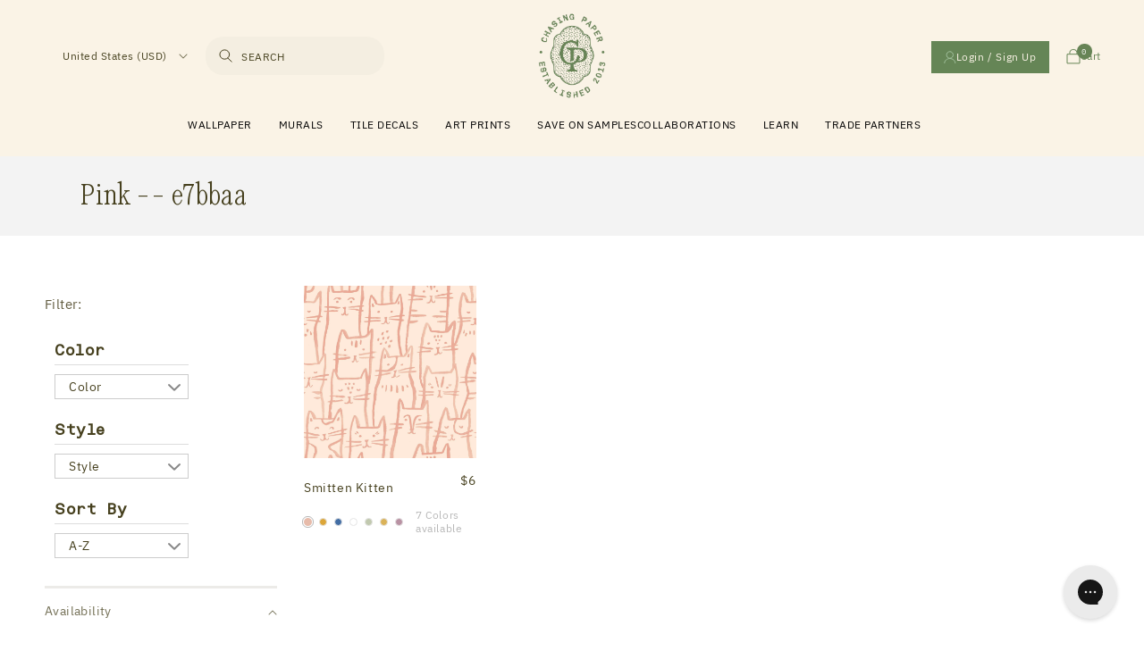

--- FILE ---
content_type: text/html; charset=utf-8
request_url: https://chasingpaper.com/collections/color-pink-e7bbaa
body_size: 79673
content:
<!doctype html>
<html class="no-js" lang="en">
  <head>
<script src="https://sapi.negate.io/script/ckr4zklbPp0RWBTrGrGKkg==?shop=chasing-paper.myshopify.com"></script>
<link rel='preconnect dns-prefetch' href='https://api.config-security.com/' crossorigin />
<link rel='preconnect dns-prefetch' href='https://conf.config-security.com/' crossorigin />
<link rel='preconnect dns-prefetch' href='https://whale.camera/' crossorigin />


    <!-- Google tag (gtag.js) -->
<script async src="https://www.googletagmanager.com/gtag/js?id=AW-962411679"></script>
<script>
  window.dataLayer = window.dataLayer || [];
  function gtag(){dataLayer.push(arguments);}
  gtag('js', new Date());
  gtag('config', 'AW-962411679');
</script>



<script type="text/javascript" src="https://cdn.roomvo.com/static/scripts/b2b/chasingpaper.js" async></script>

  
  
<script>
/* >> TriplePixel :: start*/
window.TriplePixelData={TripleName:"chasing-paper.myshopify.com",ver:"2.12",plat:"SHOPIFY",isHeadless:false},function(W,H,A,L,E,_,B,N){function O(U,T,P,H,R){void 0===R&&(R=!1),H=new XMLHttpRequest,P?(H.open("POST",U,!0),H.setRequestHeader("Content-Type","text/plain")):H.open("GET",U,!0),H.send(JSON.stringify(P||{})),H.onreadystatechange=function(){4===H.readyState&&200===H.status?(R=H.responseText,U.includes(".txt")?eval(R):P||(N[B]=R)):(299<H.status||H.status<200)&&T&&!R&&(R=!0,O(U,T-1,P))}}if(N=window,!N[H+"sn"]){N[H+"sn"]=1,L=function(){return Date.now().toString(36)+"_"+Math.random().toString(36)};try{A.setItem(H,1+(0|A.getItem(H)||0)),(E=JSON.parse(A.getItem(H+"U")||"[]")).push({u:location.href,r:document.referrer,t:Date.now(),id:L()}),A.setItem(H+"U",JSON.stringify(E))}catch(e){}var i,m,p;A.getItem('"!nC`')||(_=A,A=N,A[H]||(E=A[H]=function(t,e,a){return void 0===a&&(a=[]),"State"==t?E.s:(W=L(),(E._q=E._q||[]).push([W,t,e].concat(a)),W)},E.s="Installed",E._q=[],E.ch=W,B="configSecurityConfModel",N[B]=1,O("https://conf.config-security.com/model",5),i=L(),m=A[atob("c2NyZWVu")],_.setItem("di_pmt_wt",i),p={id:i,action:"profile",avatar:_.getItem("auth-security_rand_salt_"),time:m[atob("d2lkdGg=")]+":"+m[atob("aGVpZ2h0")],host:A.TriplePixelData.TripleName,plat:A.TriplePixelData.plat,url:window.location.href,ref:document.referrer,ver:A.TriplePixelData.ver},O("https://api.config-security.com/event",5,p),O("https://whale.camera/live/dot.txt",5)))}}("","TriplePixel",localStorage);
/* << TriplePixel :: end*/
</script>
  <script src="https://www.googleoptimize.com/optimize.js?id=OPT-WHMBVBL"></script>
  <script async src="https://www.googleoptimize.com/optimize.js?id=OPT-TR4JJTZ"></script>
    <meta charset="utf-8">
    <meta http-equiv="X-UA-Compatible" content="IE=edge">
    <meta name="viewport" content="width=device-width,initial-scale=1">
    <meta name="theme-color" content="">
    <meta name="facebook-domain-verification" content="idOykr5dzbiet4wsofaq4g8aboa61" />
    <link rel="canonical" href="https://chasingpaper.com/collections/color-pink-e7bbaa">
    <link rel="preconnect" href="https://cdn.shopify.com" crossorigin><link rel="icon" type="image/png" href="//chasingpaper.com/cdn/shop/files/27101145-7e84-43f4-82d5-376e1e2d8721_ChasingPaper_Favicon_310px.png?crop=center&height=32&v=1657231922&width=32"><link rel="preconnect" href="https://fonts.shopifycdn.com" crossorigin><title>
      Pink -- e7bbaa
 &ndash; Chasing Paper</title>

    

    

<meta property="og:site_name" content="Chasing Paper">
<meta property="og:url" content="https://chasingpaper.com/collections/color-pink-e7bbaa">
<meta property="og:title" content="Pink -- e7bbaa">
<meta property="og:type" content="website">
<meta property="og:description" content="High-quality removable + traditional wallcovering + one of a kind collaborations!"><meta name="twitter:card" content="summary_large_image">
<meta name="twitter:title" content="Pink -- e7bbaa">
<meta name="twitter:description" content="High-quality removable + traditional wallcovering + one of a kind collaborations!">


    <!-- Google tag (gtag.js) --> 
    <!-- <script async src="https://www.googletagmanager.com/gtag/js?id=G-9DQXXDCK68"></script>
    <script> window.dataLayer = window.dataLayer || []; function gtag(){dataLayer.push(arguments);} gtag('js', new Date()); gtag('config', 'G-9DQXXDCK68'); </script>

 -->
    
    <script src="//chasingpaper.com/cdn/shop/t/115/assets/global.js?v=24850326154503943211759312773" defer="defer"></script>
    <script src="//chasingpaper.com/cdn/shop/t/115/assets/gsap.js?v=110144846837701987561759312773" type="text/javascript"></script>
    <script src="//chasingpaper.com/cdn/shop/t/115/assets/virtual-scroll.js?v=71271403660822469781759312773" type="text/javascript"></script>

    
    
    
    

    <script src="//chasingpaper.com/cdn/shop/t/115/assets/import-helpers.js?v=163975349055434955471759312773" type="text/javascript"></script>
    <script src="//chasingpaper.com/cdn/shop/t/115/assets/import-storage.js?v=138256155989245141071759312773" type="text/javascript"></script>
    <script src="//chasingpaper.com/cdn/shop/t/115/assets/import-renderer.js?v=49154084922835435301759312773" type="text/javascript"></script>
    <script src="//chasingpaper.com/cdn/shop/t/115/assets/import-HeroSlider.js?v=14908490929038211541759312773" type="text/javascript"></script>

    <script src="//chasingpaper.com/cdn/shop/t/115/assets/import-QuoteSlider.js?v=121954257570006067211759312773" type="text/javascript"></script>
    <script src="//chasingpaper.com/cdn/shop/t/115/assets/import-WallpaperItem.js?v=7057970972293810771759312773" type="text/javascript"></script>
    <script src="//chasingpaper.com/cdn/shop/t/115/assets/import-GridFilter.js?v=94119309537267768241759312773" type="text/javascript"></script>
    <script src="//chasingpaper.com/cdn/shop/t/115/assets/import-ThumbnailSlider.js?v=135868349853784616721759312773" type="text/javascript"></script>

    <script>
      
    </script>
    

    <script>window.performance && window.performance.mark && window.performance.mark('shopify.content_for_header.start');</script><meta name="facebook-domain-verification" content="4rnyi7of2zy5ndj4cyrrejjclk8l1m">
<meta name="facebook-domain-verification" content="id0ykmr5dzbiet4wsofaq4q8aboa61">
<meta name="google-site-verification" content="7kIhGoSDj2PrbuG-D8za85V52oSzXNfdgwqCaTbiqVQ">
<meta id="shopify-digital-wallet" name="shopify-digital-wallet" content="/2051280/digital_wallets/dialog">
<meta name="shopify-checkout-api-token" content="ede77688d6afaf99e3fc3cc72eb1f999">
<meta id="in-context-paypal-metadata" data-shop-id="2051280" data-venmo-supported="true" data-environment="production" data-locale="en_US" data-paypal-v4="true" data-currency="USD">
<link rel="alternate" type="application/atom+xml" title="Feed" href="/collections/color-pink-e7bbaa.atom" />
<link rel="alternate" hreflang="x-default" href="https://chasingpaper.com/collections/color-pink-e7bbaa">
<link rel="alternate" hreflang="en-CA" href="https://chasingpaper.com/en-ca/collections/color-pink-e7bbaa">
<link rel="alternate" hreflang="en-US" href="https://chasingpaper.com/collections/color-pink-e7bbaa">
<link rel="alternate" type="application/json+oembed" href="https://chasingpaper.com/collections/color-pink-e7bbaa.oembed">
<script async="async" src="/checkouts/internal/preloads.js?locale=en-US"></script>
<link rel="preconnect" href="https://shop.app" crossorigin="anonymous">
<script async="async" src="https://shop.app/checkouts/internal/preloads.js?locale=en-US&shop_id=2051280" crossorigin="anonymous"></script>
<script id="apple-pay-shop-capabilities" type="application/json">{"shopId":2051280,"countryCode":"US","currencyCode":"USD","merchantCapabilities":["supports3DS"],"merchantId":"gid:\/\/shopify\/Shop\/2051280","merchantName":"Chasing Paper","requiredBillingContactFields":["postalAddress","email"],"requiredShippingContactFields":["postalAddress","email"],"shippingType":"shipping","supportedNetworks":["visa","masterCard","amex","discover","elo","jcb"],"total":{"type":"pending","label":"Chasing Paper","amount":"1.00"},"shopifyPaymentsEnabled":true,"supportsSubscriptions":true}</script>
<script id="shopify-features" type="application/json">{"accessToken":"ede77688d6afaf99e3fc3cc72eb1f999","betas":["rich-media-storefront-analytics"],"domain":"chasingpaper.com","predictiveSearch":true,"shopId":2051280,"locale":"en"}</script>
<script>var Shopify = Shopify || {};
Shopify.shop = "chasing-paper.myshopify.com";
Shopify.locale = "en";
Shopify.currency = {"active":"USD","rate":"1.0"};
Shopify.country = "US";
Shopify.theme = {"name":"Refreshed HP chasing-paper-branding-update2","id":144872243353,"schema_name":"Dawn","schema_version":"5.0.0","theme_store_id":null,"role":"main"};
Shopify.theme.handle = "null";
Shopify.theme.style = {"id":null,"handle":null};
Shopify.cdnHost = "chasingpaper.com/cdn";
Shopify.routes = Shopify.routes || {};
Shopify.routes.root = "/";</script>
<script type="module">!function(o){(o.Shopify=o.Shopify||{}).modules=!0}(window);</script>
<script>!function(o){function n(){var o=[];function n(){o.push(Array.prototype.slice.apply(arguments))}return n.q=o,n}var t=o.Shopify=o.Shopify||{};t.loadFeatures=n(),t.autoloadFeatures=n()}(window);</script>
<script>
  window.ShopifyPay = window.ShopifyPay || {};
  window.ShopifyPay.apiHost = "shop.app\/pay";
  window.ShopifyPay.redirectState = null;
</script>
<script id="shop-js-analytics" type="application/json">{"pageType":"collection"}</script>
<script defer="defer" async type="module" src="//chasingpaper.com/cdn/shopifycloud/shop-js/modules/v2/client.init-shop-cart-sync_BT-GjEfc.en.esm.js"></script>
<script defer="defer" async type="module" src="//chasingpaper.com/cdn/shopifycloud/shop-js/modules/v2/chunk.common_D58fp_Oc.esm.js"></script>
<script defer="defer" async type="module" src="//chasingpaper.com/cdn/shopifycloud/shop-js/modules/v2/chunk.modal_xMitdFEc.esm.js"></script>
<script type="module">
  await import("//chasingpaper.com/cdn/shopifycloud/shop-js/modules/v2/client.init-shop-cart-sync_BT-GjEfc.en.esm.js");
await import("//chasingpaper.com/cdn/shopifycloud/shop-js/modules/v2/chunk.common_D58fp_Oc.esm.js");
await import("//chasingpaper.com/cdn/shopifycloud/shop-js/modules/v2/chunk.modal_xMitdFEc.esm.js");

  window.Shopify.SignInWithShop?.initShopCartSync?.({"fedCMEnabled":true,"windoidEnabled":true});

</script>
<script>
  window.Shopify = window.Shopify || {};
  if (!window.Shopify.featureAssets) window.Shopify.featureAssets = {};
  window.Shopify.featureAssets['shop-js'] = {"shop-cart-sync":["modules/v2/client.shop-cart-sync_DZOKe7Ll.en.esm.js","modules/v2/chunk.common_D58fp_Oc.esm.js","modules/v2/chunk.modal_xMitdFEc.esm.js"],"init-fed-cm":["modules/v2/client.init-fed-cm_B6oLuCjv.en.esm.js","modules/v2/chunk.common_D58fp_Oc.esm.js","modules/v2/chunk.modal_xMitdFEc.esm.js"],"shop-cash-offers":["modules/v2/client.shop-cash-offers_D2sdYoxE.en.esm.js","modules/v2/chunk.common_D58fp_Oc.esm.js","modules/v2/chunk.modal_xMitdFEc.esm.js"],"shop-login-button":["modules/v2/client.shop-login-button_QeVjl5Y3.en.esm.js","modules/v2/chunk.common_D58fp_Oc.esm.js","modules/v2/chunk.modal_xMitdFEc.esm.js"],"pay-button":["modules/v2/client.pay-button_DXTOsIq6.en.esm.js","modules/v2/chunk.common_D58fp_Oc.esm.js","modules/v2/chunk.modal_xMitdFEc.esm.js"],"shop-button":["modules/v2/client.shop-button_DQZHx9pm.en.esm.js","modules/v2/chunk.common_D58fp_Oc.esm.js","modules/v2/chunk.modal_xMitdFEc.esm.js"],"avatar":["modules/v2/client.avatar_BTnouDA3.en.esm.js"],"init-windoid":["modules/v2/client.init-windoid_CR1B-cfM.en.esm.js","modules/v2/chunk.common_D58fp_Oc.esm.js","modules/v2/chunk.modal_xMitdFEc.esm.js"],"init-shop-for-new-customer-accounts":["modules/v2/client.init-shop-for-new-customer-accounts_C_vY_xzh.en.esm.js","modules/v2/client.shop-login-button_QeVjl5Y3.en.esm.js","modules/v2/chunk.common_D58fp_Oc.esm.js","modules/v2/chunk.modal_xMitdFEc.esm.js"],"init-shop-email-lookup-coordinator":["modules/v2/client.init-shop-email-lookup-coordinator_BI7n9ZSv.en.esm.js","modules/v2/chunk.common_D58fp_Oc.esm.js","modules/v2/chunk.modal_xMitdFEc.esm.js"],"init-shop-cart-sync":["modules/v2/client.init-shop-cart-sync_BT-GjEfc.en.esm.js","modules/v2/chunk.common_D58fp_Oc.esm.js","modules/v2/chunk.modal_xMitdFEc.esm.js"],"shop-toast-manager":["modules/v2/client.shop-toast-manager_DiYdP3xc.en.esm.js","modules/v2/chunk.common_D58fp_Oc.esm.js","modules/v2/chunk.modal_xMitdFEc.esm.js"],"init-customer-accounts":["modules/v2/client.init-customer-accounts_D9ZNqS-Q.en.esm.js","modules/v2/client.shop-login-button_QeVjl5Y3.en.esm.js","modules/v2/chunk.common_D58fp_Oc.esm.js","modules/v2/chunk.modal_xMitdFEc.esm.js"],"init-customer-accounts-sign-up":["modules/v2/client.init-customer-accounts-sign-up_iGw4briv.en.esm.js","modules/v2/client.shop-login-button_QeVjl5Y3.en.esm.js","modules/v2/chunk.common_D58fp_Oc.esm.js","modules/v2/chunk.modal_xMitdFEc.esm.js"],"shop-follow-button":["modules/v2/client.shop-follow-button_CqMgW2wH.en.esm.js","modules/v2/chunk.common_D58fp_Oc.esm.js","modules/v2/chunk.modal_xMitdFEc.esm.js"],"checkout-modal":["modules/v2/client.checkout-modal_xHeaAweL.en.esm.js","modules/v2/chunk.common_D58fp_Oc.esm.js","modules/v2/chunk.modal_xMitdFEc.esm.js"],"shop-login":["modules/v2/client.shop-login_D91U-Q7h.en.esm.js","modules/v2/chunk.common_D58fp_Oc.esm.js","modules/v2/chunk.modal_xMitdFEc.esm.js"],"lead-capture":["modules/v2/client.lead-capture_BJmE1dJe.en.esm.js","modules/v2/chunk.common_D58fp_Oc.esm.js","modules/v2/chunk.modal_xMitdFEc.esm.js"],"payment-terms":["modules/v2/client.payment-terms_Ci9AEqFq.en.esm.js","modules/v2/chunk.common_D58fp_Oc.esm.js","modules/v2/chunk.modal_xMitdFEc.esm.js"]};
</script>
<script>(function() {
  var isLoaded = false;
  function asyncLoad() {
    if (isLoaded) return;
    isLoaded = true;
    var urls = ["https:\/\/chimpstatic.com\/mcjs-connected\/js\/users\/11768c4f544526b82d4fd3360\/571ff0ed3019e4b5a492f9d75.js?shop=chasing-paper.myshopify.com","https:\/\/scripttags.justuno.com\/shopify_justuno_2051280_26c1da70-370a-11e9-9585-550fefdfba5d.js?shop=chasing-paper.myshopify.com","https:\/\/cdn.jsdelivr.net\/gh\/apphq\/slidecart-dist@master\/slidecarthq-forward.js?4\u0026shop=chasing-paper.myshopify.com","https:\/\/cdn.routeapp.io\/route-widget-shopify\/v2\/route-widget-shopify-stable-v2.min.js?shop=chasing-paper.myshopify.com","https:\/\/config.gorgias.chat\/bundle-loader\/01GYCBSXW270Q4Q2P68DHZ7XP2?source=shopify1click\u0026shop=chasing-paper.myshopify.com","https:\/\/form-assets.mailchimp.com\/snippet\/account\/223529750?shop=chasing-paper.myshopify.com","https:\/\/chimpstatic.com\/mcjs-connected\/js\/users\/5bc58700bbdd49ed8264ba170\/528813c970ffbee4bc7cc6040.js?shop=chasing-paper.myshopify.com","https:\/\/cdn.rebuyengine.com\/onsite\/js\/rebuy.js?shop=chasing-paper.myshopify.com","https:\/\/s3.eu-west-1.amazonaws.com\/production-klarna-il-shopify-osm\/0b7fe7c4a98ef8166eeafee767bc667686567a25\/chasing-paper.myshopify.com-1761926328186.js?shop=chasing-paper.myshopify.com","https:\/\/cdn.9gtb.com\/loader.js?g_cvt_id=78b5264f-4051-4d47-a02d-336be26d21aa\u0026shop=chasing-paper.myshopify.com"];
    for (var i = 0; i < urls.length; i++) {
      var s = document.createElement('script');
      s.type = 'text/javascript';
      s.async = true;
      s.src = urls[i];
      var x = document.getElementsByTagName('script')[0];
      x.parentNode.insertBefore(s, x);
    }
  };
  if(window.attachEvent) {
    window.attachEvent('onload', asyncLoad);
  } else {
    window.addEventListener('load', asyncLoad, false);
  }
})();</script>
<script id="__st">var __st={"a":2051280,"offset":-21600,"reqid":"f448bb64-ac63-4ac7-bc7e-cb7d9a04d3b1-1769402024","pageurl":"chasingpaper.com\/collections\/color-pink-e7bbaa","u":"beb59fbfde3e","p":"collection","rtyp":"collection","rid":320174227609};</script>
<script>window.ShopifyPaypalV4VisibilityTracking = true;</script>
<script id="captcha-bootstrap">!function(){'use strict';const t='contact',e='account',n='new_comment',o=[[t,t],['blogs',n],['comments',n],[t,'customer']],c=[[e,'customer_login'],[e,'guest_login'],[e,'recover_customer_password'],[e,'create_customer']],r=t=>t.map((([t,e])=>`form[action*='/${t}']:not([data-nocaptcha='true']) input[name='form_type'][value='${e}']`)).join(','),a=t=>()=>t?[...document.querySelectorAll(t)].map((t=>t.form)):[];function s(){const t=[...o],e=r(t);return a(e)}const i='password',u='form_key',d=['recaptcha-v3-token','g-recaptcha-response','h-captcha-response',i],f=()=>{try{return window.sessionStorage}catch{return}},m='__shopify_v',_=t=>t.elements[u];function p(t,e,n=!1){try{const o=window.sessionStorage,c=JSON.parse(o.getItem(e)),{data:r}=function(t){const{data:e,action:n}=t;return t[m]||n?{data:e,action:n}:{data:t,action:n}}(c);for(const[e,n]of Object.entries(r))t.elements[e]&&(t.elements[e].value=n);n&&o.removeItem(e)}catch(o){console.error('form repopulation failed',{error:o})}}const l='form_type',E='cptcha';function T(t){t.dataset[E]=!0}const w=window,h=w.document,L='Shopify',v='ce_forms',y='captcha';let A=!1;((t,e)=>{const n=(g='f06e6c50-85a8-45c8-87d0-21a2b65856fe',I='https://cdn.shopify.com/shopifycloud/storefront-forms-hcaptcha/ce_storefront_forms_captcha_hcaptcha.v1.5.2.iife.js',D={infoText:'Protected by hCaptcha',privacyText:'Privacy',termsText:'Terms'},(t,e,n)=>{const o=w[L][v],c=o.bindForm;if(c)return c(t,g,e,D).then(n);var r;o.q.push([[t,g,e,D],n]),r=I,A||(h.body.append(Object.assign(h.createElement('script'),{id:'captcha-provider',async:!0,src:r})),A=!0)});var g,I,D;w[L]=w[L]||{},w[L][v]=w[L][v]||{},w[L][v].q=[],w[L][y]=w[L][y]||{},w[L][y].protect=function(t,e){n(t,void 0,e),T(t)},Object.freeze(w[L][y]),function(t,e,n,w,h,L){const[v,y,A,g]=function(t,e,n){const i=e?o:[],u=t?c:[],d=[...i,...u],f=r(d),m=r(i),_=r(d.filter((([t,e])=>n.includes(e))));return[a(f),a(m),a(_),s()]}(w,h,L),I=t=>{const e=t.target;return e instanceof HTMLFormElement?e:e&&e.form},D=t=>v().includes(t);t.addEventListener('submit',(t=>{const e=I(t);if(!e)return;const n=D(e)&&!e.dataset.hcaptchaBound&&!e.dataset.recaptchaBound,o=_(e),c=g().includes(e)&&(!o||!o.value);(n||c)&&t.preventDefault(),c&&!n&&(function(t){try{if(!f())return;!function(t){const e=f();if(!e)return;const n=_(t);if(!n)return;const o=n.value;o&&e.removeItem(o)}(t);const e=Array.from(Array(32),(()=>Math.random().toString(36)[2])).join('');!function(t,e){_(t)||t.append(Object.assign(document.createElement('input'),{type:'hidden',name:u})),t.elements[u].value=e}(t,e),function(t,e){const n=f();if(!n)return;const o=[...t.querySelectorAll(`input[type='${i}']`)].map((({name:t})=>t)),c=[...d,...o],r={};for(const[a,s]of new FormData(t).entries())c.includes(a)||(r[a]=s);n.setItem(e,JSON.stringify({[m]:1,action:t.action,data:r}))}(t,e)}catch(e){console.error('failed to persist form',e)}}(e),e.submit())}));const S=(t,e)=>{t&&!t.dataset[E]&&(n(t,e.some((e=>e===t))),T(t))};for(const o of['focusin','change'])t.addEventListener(o,(t=>{const e=I(t);D(e)&&S(e,y())}));const B=e.get('form_key'),M=e.get(l),P=B&&M;t.addEventListener('DOMContentLoaded',(()=>{const t=y();if(P)for(const e of t)e.elements[l].value===M&&p(e,B);[...new Set([...A(),...v().filter((t=>'true'===t.dataset.shopifyCaptcha))])].forEach((e=>S(e,t)))}))}(h,new URLSearchParams(w.location.search),n,t,e,['guest_login'])})(!0,!0)}();</script>
<script integrity="sha256-4kQ18oKyAcykRKYeNunJcIwy7WH5gtpwJnB7kiuLZ1E=" data-source-attribution="shopify.loadfeatures" defer="defer" src="//chasingpaper.com/cdn/shopifycloud/storefront/assets/storefront/load_feature-a0a9edcb.js" crossorigin="anonymous"></script>
<script crossorigin="anonymous" defer="defer" src="//chasingpaper.com/cdn/shopifycloud/storefront/assets/shopify_pay/storefront-65b4c6d7.js?v=20250812"></script>
<script data-source-attribution="shopify.dynamic_checkout.dynamic.init">var Shopify=Shopify||{};Shopify.PaymentButton=Shopify.PaymentButton||{isStorefrontPortableWallets:!0,init:function(){window.Shopify.PaymentButton.init=function(){};var t=document.createElement("script");t.src="https://chasingpaper.com/cdn/shopifycloud/portable-wallets/latest/portable-wallets.en.js",t.type="module",document.head.appendChild(t)}};
</script>
<script data-source-attribution="shopify.dynamic_checkout.buyer_consent">
  function portableWalletsHideBuyerConsent(e){var t=document.getElementById("shopify-buyer-consent"),n=document.getElementById("shopify-subscription-policy-button");t&&n&&(t.classList.add("hidden"),t.setAttribute("aria-hidden","true"),n.removeEventListener("click",e))}function portableWalletsShowBuyerConsent(e){var t=document.getElementById("shopify-buyer-consent"),n=document.getElementById("shopify-subscription-policy-button");t&&n&&(t.classList.remove("hidden"),t.removeAttribute("aria-hidden"),n.addEventListener("click",e))}window.Shopify?.PaymentButton&&(window.Shopify.PaymentButton.hideBuyerConsent=portableWalletsHideBuyerConsent,window.Shopify.PaymentButton.showBuyerConsent=portableWalletsShowBuyerConsent);
</script>
<script data-source-attribution="shopify.dynamic_checkout.cart.bootstrap">document.addEventListener("DOMContentLoaded",(function(){function t(){return document.querySelector("shopify-accelerated-checkout-cart, shopify-accelerated-checkout")}if(t())Shopify.PaymentButton.init();else{new MutationObserver((function(e,n){t()&&(Shopify.PaymentButton.init(),n.disconnect())})).observe(document.body,{childList:!0,subtree:!0})}}));
</script>
<link id="shopify-accelerated-checkout-styles" rel="stylesheet" media="screen" href="https://chasingpaper.com/cdn/shopifycloud/portable-wallets/latest/accelerated-checkout-backwards-compat.css" crossorigin="anonymous">
<style id="shopify-accelerated-checkout-cart">
        #shopify-buyer-consent {
  margin-top: 1em;
  display: inline-block;
  width: 100%;
}

#shopify-buyer-consent.hidden {
  display: none;
}

#shopify-subscription-policy-button {
  background: none;
  border: none;
  padding: 0;
  text-decoration: underline;
  font-size: inherit;
  cursor: pointer;
}

#shopify-subscription-policy-button::before {
  box-shadow: none;
}

      </style>
<script id="sections-script" data-sections="footer" defer="defer" src="//chasingpaper.com/cdn/shop/t/115/compiled_assets/scripts.js?v=24754"></script>
<script>window.performance && window.performance.mark && window.performance.mark('shopify.content_for_header.end');</script>


    
    <style data-shopify>
      @font-face {
  font-family: Assistant;
  font-weight: 400;
  font-style: normal;
  font-display: swap;
  src: url("//chasingpaper.com/cdn/fonts/assistant/assistant_n4.9120912a469cad1cc292572851508ca49d12e768.woff2") format("woff2"),
       url("//chasingpaper.com/cdn/fonts/assistant/assistant_n4.6e9875ce64e0fefcd3f4446b7ec9036b3ddd2985.woff") format("woff");
}

      @font-face {
  font-family: Assistant;
  font-weight: 700;
  font-style: normal;
  font-display: swap;
  src: url("//chasingpaper.com/cdn/fonts/assistant/assistant_n7.bf44452348ec8b8efa3aa3068825305886b1c83c.woff2") format("woff2"),
       url("//chasingpaper.com/cdn/fonts/assistant/assistant_n7.0c887fee83f6b3bda822f1150b912c72da0f7b64.woff") format("woff");
}

      
      
      @font-face {
  font-family: Assistant;
  font-weight: 400;
  font-style: normal;
  font-display: swap;
  src: url("//chasingpaper.com/cdn/fonts/assistant/assistant_n4.9120912a469cad1cc292572851508ca49d12e768.woff2") format("woff2"),
       url("//chasingpaper.com/cdn/fonts/assistant/assistant_n4.6e9875ce64e0fefcd3f4446b7ec9036b3ddd2985.woff") format("woff");
}


      :root {
        /* --font-body-family: Assistant, sans-serif; */
        --font-body-family: "Aneliza", sans-serif;
        --font-body-style: normal;
        --font-body-weight: 400;
        --font-body-weight-bold: 700;

        /* --font-heading-family: Assistant, sans-serif; */
        --font-heading-family: "Reklam", sans-serif;
        --font-heading-style: normal;
        --font-heading-weight: 400;

        --font-body-scale: 1.0;
        --font-heading-scale: 1.0;

        --color-base-text: 70, 64, 30;
        --color-shadow: 70, 64, 30;
        --color-base-background-1: 255, 255, 255;
        --color-base-background-2: 243, 243, 243;
        --color-base-solid-button-labels: 255, 255, 255;
        --color-base-outline-button-labels: 18, 18, 18;
        --color-base-accent-1: 70, 64, 30;
        --color-base-accent-2: 50, 59, 66;
        --payment-terms-background-color: #FFFFFF;

        --gradient-base-background-1: #FFFFFF;
        --gradient-base-background-2: #f3f3f3;
        --gradient-base-accent-1: #46401E;
        --gradient-base-accent-2: #323b42;

        --media-padding: px;
        --media-border-opacity: 0.05;
        --media-border-width: 1px;
        --media-radius: 0px;
        --media-shadow-opacity: 0.0;
        --media-shadow-horizontal-offset: 0px;
        --media-shadow-vertical-offset: 4px;
        --media-shadow-blur-radius: 5px;

        --page-width: 120rem;
        --page-width-margin: 0rem;

        --card-image-padding: 0.0rem;
        --card-corner-radius: 0.0rem;
        --card-text-alignment: left;
        --card-border-width: 0.0rem;
        --card-border-opacity: 0.1;
        --card-shadow-opacity: 0.0;
        --card-shadow-horizontal-offset: 0.0rem;
        --card-shadow-vertical-offset: 0.4rem;
        --card-shadow-blur-radius: 0.5rem;

        --badge-corner-radius: 4.0rem;

        --popup-border-width: 1px;
        --popup-border-opacity: 0.1;
        --popup-corner-radius: 0px;
        --popup-shadow-opacity: 0.0;
        --popup-shadow-horizontal-offset: 0px;
        --popup-shadow-vertical-offset: 4px;
        --popup-shadow-blur-radius: 5px;

        --drawer-border-width: 1px;
        --drawer-border-opacity: 0.1;
        --drawer-shadow-opacity: 0.0;
        --drawer-shadow-horizontal-offset: 0px;
        --drawer-shadow-vertical-offset: 4px;
        --drawer-shadow-blur-radius: 5px;

        --spacing-sections-desktop: 0px;
        --spacing-sections-mobile: 0px;

        --grid-desktop-vertical-spacing: 8px;
        --grid-desktop-horizontal-spacing: 8px;
        --grid-mobile-vertical-spacing: 4px;
        --grid-mobile-horizontal-spacing: 4px;

        --text-boxes-border-opacity: 0.1;
        --text-boxes-border-width: 0px;
        --text-boxes-radius: 0px;
        --text-boxes-shadow-opacity: 0.0;
        --text-boxes-shadow-horizontal-offset: 0px;
        --text-boxes-shadow-vertical-offset: 4px;
        --text-boxes-shadow-blur-radius: 5px;

        --buttons-radius: 0px;
        --buttons-radius-outset: 0px;
        --buttons-border-width: 1px;
        --buttons-border-opacity: 1.0;
        --buttons-shadow-opacity: 0.0;
        --buttons-shadow-horizontal-offset: 0px;
        --buttons-shadow-vertical-offset: 4px;
        --buttons-shadow-blur-radius: 5px;
        --buttons-border-offset: 0px;

        --inputs-radius: 0px;
        --inputs-border-width: 1px;
        --inputs-border-opacity: 0.55;
        --inputs-shadow-opacity: 0.0;
        --inputs-shadow-horizontal-offset: 0px;
        --inputs-margin-offset: 0px;
        --inputs-shadow-vertical-offset: 4px;
        --inputs-shadow-blur-radius: 5px;
        --inputs-radius-outset: 0px;

        --variant-pills-radius: 40px;
        --variant-pills-border-width: 1px;
        --variant-pills-border-opacity: 0.55;
        --variant-pills-shadow-opacity: 0.0;
        --variant-pills-shadow-horizontal-offset: 0px;
        --variant-pills-shadow-vertical-offset: 4px;
        --variant-pills-shadow-blur-radius: 5px;
      }

      *,
      *::before,
      *::after {
        box-sizing: inherit;
      }

      html {
        box-sizing: border-box;
        font-size: calc(var(--font-body-scale) * 62.5%);
        height: 100%;
      }

      body {
        display: grid;
        grid-template-rows: auto auto 1fr auto;
        grid-template-columns: 100%;
        min-height: 100%;
        margin: 0;
        font-size: 1.5rem;
        letter-spacing: 0.06rem;
        line-height: calc(1 + 0.8 / var(--font-body-scale));
        font-family: var(--font-body-family);
        font-style: var(--font-body-style);
        font-weight: var(--font-body-weight);
      }

      @media screen and (min-width: 750px) {
        body {
          font-size: 1.6rem;
        }
      }

      img{
        border-style:none
      }
      img,svg{
        /* width:100%; */
        display:block
      }
    </style>
    <style>
      body.gradient.https\:\/\/chasingpaper\.com\/collections\/black-friday-favorites.z-intl .collection-hero__text-wrapper {
    text-align: center;
}
body.gradient.https\:\/\/chasingpaper\.com\/collections\/black-friday-favorites.z-intl .collection-hero__description.rte {
    margin: 0 auto;
    margin-bottom: 2rem;
}
    </style>

    <link href="//chasingpaper.com/cdn/shop/t/115/assets/base.css?v=106672679146068666931759312773" rel="stylesheet" type="text/css" media="all" /> 
    <link href="//chasingpaper.com/cdn/shop/t/115/assets/customLf.css?v=107437140779236283941759312773" rel="stylesheet" type="text/css" media="all" />

    <link href="//chasingpaper.com/cdn/shop/t/115/assets/customLevitateFoundry.css?v=86572970624444477161761337307" rel="stylesheet" type="text/css" media="all" /> 

    
    <link href="//chasingpaper.com/cdn/shop/t/115/assets/import-fonts.css?v=91290808993349923671759312773" rel="stylesheet" type="text/css" media="all" />
    <link href="//chasingpaper.com/cdn/shop/t/115/assets/import-main.css?v=128888263910485341471768906165" rel="stylesheet" type="text/css" media="all" />
    <link href="//chasingpaper.com/cdn/shop/t/115/assets/normalize.css?v=77262661242513853441759312773" rel="stylesheet" type="text/css" media="all" />
    
    
    

    
    
    

    
    <link href="//chasingpaper.com/cdn/shop/t/115/assets/glide.theme.min.css?v=131869986706565552741759312773" rel="stylesheet" type="text/css" media="all" />
    <link href="//chasingpaper.com/cdn/shop/t/115/assets/glide.css?v=86013229310991374951760963691" rel="stylesheet" type="text/css" media="all" />
    <script src="//chasingpaper.com/cdn/shop/t/115/assets/glide.js?v=50610866473481093251759312773" type="text/javascript"></script>

    

    
<link rel="preload" as="font" href="//chasingpaper.com/cdn/fonts/assistant/assistant_n4.9120912a469cad1cc292572851508ca49d12e768.woff2" type="font/woff2" crossorigin><link rel="preload" as="font" href="//chasingpaper.com/cdn/fonts/assistant/assistant_n4.9120912a469cad1cc292572851508ca49d12e768.woff2" type="font/woff2" crossorigin><link rel="stylesheet" href="//chasingpaper.com/cdn/shop/t/115/assets/component-predictive-search.css?v=165644661289088488651759312773" media="print" onload="this.media='all'"><script>document.documentElement.className = document.documentElement.className.replace('no-js', 'js');
    if (Shopify.designMode) {
      document.documentElement.classList.add('shopify-design-mode');
    }
    </script>
    <script src="https://code.jquery.com/jquery-3.6.0.min.js" integrity="sha256-/xUj+3OJU5yExlq6GSYGSHk7tPXikynS7ogEvDej/m4=" crossorigin="anonymous"></script>
  <div id="shopify-section-filter-menu-settings" class="shopify-section"><style type="text/css">
/*  Filter Menu Color and Image Section CSS */</style>
<link href="//chasingpaper.com/cdn/shop/t/115/assets/filter-menu.scss.css?v=40775138815599189201759313182" rel="stylesheet" type="text/css" media="all" />
<script src="//chasingpaper.com/cdn/shop/t/115/assets/filter-menu.js?v=79298749081961657871759312773" type="text/javascript"></script>





</div>
  <script src="https://cdnjs.cloudflare.com/ajax/libs/jquery/3.3.1/jquery.min.js" integrity="sha256-FgpCb/KJQlLNfOu91ta32o/NMZxltwRo8QtmkMRdAu8=" crossorigin="anonymous"></script>
  
<script src="https://cdn-widgetsrepository.yotpo.com/v1/loader/9h4Kia4E0l6CFOCrC5ywYOZ7vYvFsaVJZcp9aLfe" async></script><script src="https://cdn.jsdelivr.net/npm/@splidejs/splide@3.6.12/dist/js/splide.min.js" type="text/javascript"></script><link href="https://cdn.jsdelivr.net/npm/@splidejs/splide@3.6.12/dist/css/splide.min.css" rel="stylesheet" type="text/css" media="all" /><meta name="google-site-verification" content="38_uWbsufQhHXFRD-me6e1hQE6LKlqNOnr5ES0nLVrk" />

<link href="//chasingpaper.com/cdn/shop/t/115/assets/stylekk.scss.css?v=29598100183943222191763464588" rel="stylesheet" type="text/css" media="all" />
<!-- BEGIN app block: shopify://apps/black-crow-ai-that-delivers/blocks/blackcrow_ai_script/3e73f597-cb71-47a1-8a06-0c931482ecd2 -->

<script type="text/javascript" async src="https://shopify-init.blackcrow.ai/js/core/chasing-paper.js?shop=chasing-paper.myshopify.com&tagSrc=ShopifyThemeAppExtension"></script>


<!-- END app block --><!-- BEGIN app block: shopify://apps/blockify-fraud-filter/blocks/app_embed/2e3e0ba5-0e70-447a-9ec5-3bf76b5ef12e --> 
 
 
    <script>
        window.blockifyShopIdentifier = "chasing-paper.myshopify.com";
        window.ipBlockerMetafields = "{\"showOverlayByPass\":true,\"disableSpyExtensions\":false,\"blockUnknownBots\":false,\"activeApp\":true,\"blockByMetafield\":false,\"visitorAnalytic\":true,\"showWatermark\":true}";
        window.blockifyRules = "{\"whitelist\":[],\"blacklist\":[]}";
        window.ipblockerBlockTemplate = "{\"customCss\":\"#blockify---container{--bg-blockify: #fff;position:relative}#blockify---container::after{content:'';position:absolute;inset:0;background-repeat:no-repeat !important;background-size:cover !important;background:var(--bg-blockify);z-index:0}#blockify---container #blockify---container__inner{display:flex;flex-direction:column;align-items:center;position:relative;z-index:1}#blockify---container #blockify---container__inner #blockify-block-content{display:flex;flex-direction:column;align-items:center;text-align:center}#blockify---container #blockify---container__inner #blockify-block-content #blockify-block-superTitle{display:none !important}#blockify---container #blockify---container__inner #blockify-block-content #blockify-block-title{font-size:313%;font-weight:bold;margin-top:1em}@media only screen and (min-width: 768px) and (max-width: 1199px){#blockify---container #blockify---container__inner #blockify-block-content #blockify-block-title{font-size:188%}}@media only screen and (max-width: 767px){#blockify---container #blockify---container__inner #blockify-block-content #blockify-block-title{font-size:107%}}#blockify---container #blockify---container__inner #blockify-block-content #blockify-block-description{font-size:125%;margin:1.5em;line-height:1.5}@media only screen and (min-width: 768px) and (max-width: 1199px){#blockify---container #blockify---container__inner #blockify-block-content #blockify-block-description{font-size:88%}}@media only screen and (max-width: 767px){#blockify---container #blockify---container__inner #blockify-block-content #blockify-block-description{font-size:107%}}#blockify---container #blockify---container__inner #blockify-block-content #blockify-block-description #blockify-block-text-blink{display:none !important}#blockify---container #blockify---container__inner #blockify-logo-block-image{position:relative;width:400px;height:auto;max-height:300px}@media only screen and (max-width: 767px){#blockify---container #blockify---container__inner #blockify-logo-block-image{width:200px}}#blockify---container #blockify---container__inner #blockify-logo-block-image::before{content:'';display:block;padding-bottom:56.2%}#blockify---container #blockify---container__inner #blockify-logo-block-image img{position:absolute;top:0;left:0;width:100%;height:100%;object-fit:contain}\\n\",\"logoImage\":{\"active\":true,\"value\":\"https:\/\/fraud.blockifyapp.com\/s\/api\/public\/assets\/default-thumbnail.png\",\"altText\":\"Red octagonal stop sign with a black hand symbol in the center, indicating a warning or prohibition\"},\"superTitle\":{\"active\":false,\"text\":\"403\",\"color\":\"#899df1\"},\"title\":{\"active\":true,\"text\":\"Access Denied\",\"color\":\"#000\"},\"description\":{\"active\":true,\"text\":\"The site owner may have set restrictions that prevent you from accessing the site. Please contact the site owner for access.\",\"color\":\"#000\"},\"background\":{\"active\":true,\"value\":\"#fff\",\"type\":\"1\",\"colorFrom\":null,\"colorTo\":null}}";

        
            window.blockifyCollectionId = 320174227609;
        
    </script>
<link href="https://cdn.shopify.com/extensions/019bf87f-ce60-72e9-ba30-9a88fa4020b9/blockify-shopify-290/assets/blockify-embed.min.js" as="script" type="text/javascript" rel="preload"><link href="https://cdn.shopify.com/extensions/019bf87f-ce60-72e9-ba30-9a88fa4020b9/blockify-shopify-290/assets/prevent-bypass-script.min.js" as="script" type="text/javascript" rel="preload">
<script type="text/javascript">
    window.blockifyBaseUrl = 'https://fraud.blockifyapp.com/s/api';
    window.blockifyPublicUrl = 'https://fraud.blockifyapp.com/s/api/public';
    window.bucketUrl = 'https://storage.synctrack.io/megamind-fraud';
    window.storefrontApiUrl  = 'https://fraud.blockifyapp.com/p/api';
</script>
<script type="text/javascript">
  window.blockifyChecking = true;
</script>
<script id="blockifyScriptByPass" type="text/javascript" src=https://cdn.shopify.com/extensions/019bf87f-ce60-72e9-ba30-9a88fa4020b9/blockify-shopify-290/assets/prevent-bypass-script.min.js async></script>
<script id="blockifyScriptTag" type="text/javascript" src=https://cdn.shopify.com/extensions/019bf87f-ce60-72e9-ba30-9a88fa4020b9/blockify-shopify-290/assets/blockify-embed.min.js async></script>


<!-- END app block --><!-- BEGIN app block: shopify://apps/klaviyo-email-marketing-sms/blocks/klaviyo-onsite-embed/2632fe16-c075-4321-a88b-50b567f42507 -->












  <script async src="https://static.klaviyo.com/onsite/js/HKx8xJ/klaviyo.js?company_id=HKx8xJ"></script>
  <script>!function(){if(!window.klaviyo){window._klOnsite=window._klOnsite||[];try{window.klaviyo=new Proxy({},{get:function(n,i){return"push"===i?function(){var n;(n=window._klOnsite).push.apply(n,arguments)}:function(){for(var n=arguments.length,o=new Array(n),w=0;w<n;w++)o[w]=arguments[w];var t="function"==typeof o[o.length-1]?o.pop():void 0,e=new Promise((function(n){window._klOnsite.push([i].concat(o,[function(i){t&&t(i),n(i)}]))}));return e}}})}catch(n){window.klaviyo=window.klaviyo||[],window.klaviyo.push=function(){var n;(n=window._klOnsite).push.apply(n,arguments)}}}}();</script>

  




  <script>
    window.klaviyoReviewsProductDesignMode = false
  </script>







<!-- END app block --><!-- BEGIN app block: shopify://apps/crazy-egg/blocks/app-embed/7ea73823-6ad9-4252-a63e-088397d54aed -->
  <script async src="https://script.crazyegg.com/pages/scripts/0119/8841.js"></script>



<!-- END app block --><!-- BEGIN app block: shopify://apps/helium-customer-fields/blocks/app-embed/bab58598-3e6a-4377-aaaa-97189b15f131 -->







































<script>
  if ('CF' in window) {
    window.CF.appEmbedEnabled = true;
  } else {
    window.CF = {
      appEmbedEnabled: true,
    };
  }

  window.CF.editAccountFormId = "";
  window.CF.registrationFormId = "";
</script>

<!-- BEGIN app snippet: patch-registration-links -->







































<script>
  function patchRegistrationLinks() {
    const PATCHABLE_LINKS_SELECTOR = 'a[href*="/account/register"]';

    const search = new URLSearchParams(window.location.search);
    const checkoutUrl = search.get('checkout_url');
    const returnUrl = search.get('return_url');

    const redirectUrl = checkoutUrl || returnUrl;
    if (!redirectUrl) return;

    const registrationLinks = Array.from(document.querySelectorAll(PATCHABLE_LINKS_SELECTOR));
    registrationLinks.forEach(link => {
      const url = new URL(link.href);

      url.searchParams.set('return_url', redirectUrl);

      link.href = url.href;
    });
  }

  if (['complete', 'interactive', 'loaded'].includes(document.readyState)) {
    patchRegistrationLinks();
  } else {
    document.addEventListener('DOMContentLoaded', () => patchRegistrationLinks());
  }
</script><!-- END app snippet -->
<!-- BEGIN app snippet: patch-login-grecaptcha-conflict -->







































<script>
  // Fixes a problem where both grecaptcha and hcaptcha response fields are included in the /account/login form submission
  // resulting in a 404 on the /challenge page.
  // This is caused by our triggerShopifyRecaptchaLoad function in initialize-forms.liquid.ejs
  // The fix itself just removes the unnecessary g-recaptcha-response input

  function patchLoginGrecaptchaConflict() {
    Array.from(document.querySelectorAll('form')).forEach(form => {
      form.addEventListener('submit', e => {
        const grecaptchaResponse = form.querySelector('[name="g-recaptcha-response"]');
        const hcaptchaResponse = form.querySelector('[name="h-captcha-response"]');

        if (grecaptchaResponse && hcaptchaResponse) {
          // Can't use both. Only keep hcaptcha response field.
          grecaptchaResponse.parentElement.removeChild(grecaptchaResponse);
        }
      })
    })
  }

  if (['complete', 'interactive', 'loaded'].includes(document.readyState)) {
    patchLoginGrecaptchaConflict();
  } else {
    document.addEventListener('DOMContentLoaded', () => patchLoginGrecaptchaConflict());
  }
</script><!-- END app snippet -->
<!-- BEGIN app snippet: embed-data -->





















































<script>
  window.CF.version = "5.2.1";
  window.CF.environment = 
  {
  
  "domain": "chasing-paper.myshopify.com",
  "baseApiUrl": "https:\/\/app.customerfields.com",
  "captchaSiteKey": "6LffHYciAAAAAGenpxe1I0T5wKZKUejNHY0kdSVq",
  "captchaEnabled": true,
  "proxyPath": "\/tools\/customr",
  "countries": [{"name":"Afghanistan","code":"AF"},{"name":"Åland Islands","code":"AX"},{"name":"Albania","code":"AL"},{"name":"Algeria","code":"DZ"},{"name":"Andorra","code":"AD"},{"name":"Angola","code":"AO"},{"name":"Anguilla","code":"AI"},{"name":"Antigua \u0026 Barbuda","code":"AG"},{"name":"Argentina","code":"AR","provinces":[{"name":"Buenos Aires Province","code":"B"},{"name":"Catamarca","code":"K"},{"name":"Chaco","code":"H"},{"name":"Chubut","code":"U"},{"name":"Buenos Aires (Autonomous City)","code":"C"},{"name":"Córdoba","code":"X"},{"name":"Corrientes","code":"W"},{"name":"Entre Ríos","code":"E"},{"name":"Formosa","code":"P"},{"name":"Jujuy","code":"Y"},{"name":"La Pampa","code":"L"},{"name":"La Rioja","code":"F"},{"name":"Mendoza","code":"M"},{"name":"Misiones","code":"N"},{"name":"Neuquén","code":"Q"},{"name":"Río Negro","code":"R"},{"name":"Salta","code":"A"},{"name":"San Juan","code":"J"},{"name":"San Luis","code":"D"},{"name":"Santa Cruz","code":"Z"},{"name":"Santa Fe","code":"S"},{"name":"Santiago del Estero","code":"G"},{"name":"Tierra del Fuego","code":"V"},{"name":"Tucumán","code":"T"}]},{"name":"Armenia","code":"AM"},{"name":"Aruba","code":"AW"},{"name":"Ascension Island","code":"AC"},{"name":"Australia","code":"AU","provinces":[{"name":"Australian Capital Territory","code":"ACT"},{"name":"New South Wales","code":"NSW"},{"name":"Northern Territory","code":"NT"},{"name":"Queensland","code":"QLD"},{"name":"South Australia","code":"SA"},{"name":"Tasmania","code":"TAS"},{"name":"Victoria","code":"VIC"},{"name":"Western Australia","code":"WA"}]},{"name":"Austria","code":"AT"},{"name":"Azerbaijan","code":"AZ"},{"name":"Bahamas","code":"BS"},{"name":"Bahrain","code":"BH"},{"name":"Bangladesh","code":"BD"},{"name":"Barbados","code":"BB"},{"name":"Belarus","code":"BY"},{"name":"Belgium","code":"BE"},{"name":"Belize","code":"BZ"},{"name":"Benin","code":"BJ"},{"name":"Bermuda","code":"BM"},{"name":"Bhutan","code":"BT"},{"name":"Bolivia","code":"BO"},{"name":"Bosnia \u0026 Herzegovina","code":"BA"},{"name":"Botswana","code":"BW"},{"name":"Brazil","code":"BR","provinces":[{"name":"Acre","code":"AC"},{"name":"Alagoas","code":"AL"},{"name":"Amapá","code":"AP"},{"name":"Amazonas","code":"AM"},{"name":"Bahia","code":"BA"},{"name":"Ceará","code":"CE"},{"name":"Federal District","code":"DF"},{"name":"Espírito Santo","code":"ES"},{"name":"Goiás","code":"GO"},{"name":"Maranhão","code":"MA"},{"name":"Mato Grosso","code":"MT"},{"name":"Mato Grosso do Sul","code":"MS"},{"name":"Minas Gerais","code":"MG"},{"name":"Pará","code":"PA"},{"name":"Paraíba","code":"PB"},{"name":"Paraná","code":"PR"},{"name":"Pernambuco","code":"PE"},{"name":"Piauí","code":"PI"},{"name":"Rio Grande do Norte","code":"RN"},{"name":"Rio Grande do Sul","code":"RS"},{"name":"Rio de Janeiro","code":"RJ"},{"name":"Rondônia","code":"RO"},{"name":"Roraima","code":"RR"},{"name":"Santa Catarina","code":"SC"},{"name":"São Paulo","code":"SP"},{"name":"Sergipe","code":"SE"},{"name":"Tocantins","code":"TO"}]},{"name":"British Indian Ocean Territory","code":"IO"},{"name":"British Virgin Islands","code":"VG"},{"name":"Brunei","code":"BN"},{"name":"Bulgaria","code":"BG"},{"name":"Burkina Faso","code":"BF"},{"name":"Burundi","code":"BI"},{"name":"Cambodia","code":"KH"},{"name":"Cameroon","code":"CM"},{"name":"Canada","code":"CA","provinces":[{"name":"Alberta","code":"AB"},{"name":"British Columbia","code":"BC"},{"name":"Manitoba","code":"MB"},{"name":"New Brunswick","code":"NB"},{"name":"Newfoundland and Labrador","code":"NL"},{"name":"Northwest Territories","code":"NT"},{"name":"Nova Scotia","code":"NS"},{"name":"Nunavut","code":"NU"},{"name":"Ontario","code":"ON"},{"name":"Prince Edward Island","code":"PE"},{"name":"Quebec","code":"QC"},{"name":"Saskatchewan","code":"SK"},{"name":"Yukon","code":"YT"}]},{"name":"Cape Verde","code":"CV"},{"name":"Caribbean Netherlands","code":"BQ"},{"name":"Cayman Islands","code":"KY"},{"name":"Central African Republic","code":"CF"},{"name":"Chad","code":"TD"},{"name":"Chile","code":"CL","provinces":[{"name":"Arica y Parinacota","code":"AP"},{"name":"Tarapacá","code":"TA"},{"name":"Antofagasta","code":"AN"},{"name":"Atacama","code":"AT"},{"name":"Coquimbo","code":"CO"},{"name":"Valparaíso","code":"VS"},{"name":"Santiago Metropolitan","code":"RM"},{"name":"Libertador General Bernardo O’Higgins","code":"LI"},{"name":"Maule","code":"ML"},{"name":"Ñuble","code":"NB"},{"name":"Bío Bío","code":"BI"},{"name":"Araucanía","code":"AR"},{"name":"Los Ríos","code":"LR"},{"name":"Los Lagos","code":"LL"},{"name":"Aysén","code":"AI"},{"name":"Magallanes Region","code":"MA"}]},{"name":"China","code":"CN","provinces":[{"name":"Anhui","code":"AH"},{"name":"Beijing","code":"BJ"},{"name":"Chongqing","code":"CQ"},{"name":"Fujian","code":"FJ"},{"name":"Gansu","code":"GS"},{"name":"Guangdong","code":"GD"},{"name":"Guangxi","code":"GX"},{"name":"Guizhou","code":"GZ"},{"name":"Hainan","code":"HI"},{"name":"Hebei","code":"HE"},{"name":"Heilongjiang","code":"HL"},{"name":"Henan","code":"HA"},{"name":"Hubei","code":"HB"},{"name":"Hunan","code":"HN"},{"name":"Inner Mongolia","code":"NM"},{"name":"Jiangsu","code":"JS"},{"name":"Jiangxi","code":"JX"},{"name":"Jilin","code":"JL"},{"name":"Liaoning","code":"LN"},{"name":"Ningxia","code":"NX"},{"name":"Qinghai","code":"QH"},{"name":"Shaanxi","code":"SN"},{"name":"Shandong","code":"SD"},{"name":"Shanghai","code":"SH"},{"name":"Shanxi","code":"SX"},{"name":"Sichuan","code":"SC"},{"name":"Tianjin","code":"TJ"},{"name":"Xinjiang","code":"XJ"},{"name":"Tibet","code":"YZ"},{"name":"Yunnan","code":"YN"},{"name":"Zhejiang","code":"ZJ"}]},{"name":"Christmas Island","code":"CX"},{"name":"Cocos (Keeling) Islands","code":"CC"},{"name":"Colombia","code":"CO","provinces":[{"name":"Capital District","code":"DC"},{"name":"Amazonas","code":"AMA"},{"name":"Antioquia","code":"ANT"},{"name":"Arauca","code":"ARA"},{"name":"Atlántico","code":"ATL"},{"name":"Bolívar","code":"BOL"},{"name":"Boyacá","code":"BOY"},{"name":"Caldas","code":"CAL"},{"name":"Caquetá","code":"CAQ"},{"name":"Casanare","code":"CAS"},{"name":"Cauca","code":"CAU"},{"name":"Cesar","code":"CES"},{"name":"Chocó","code":"CHO"},{"name":"Córdoba","code":"COR"},{"name":"Cundinamarca","code":"CUN"},{"name":"Guainía","code":"GUA"},{"name":"Guaviare","code":"GUV"},{"name":"Huila","code":"HUI"},{"name":"La Guajira","code":"LAG"},{"name":"Magdalena","code":"MAG"},{"name":"Meta","code":"MET"},{"name":"Nariño","code":"NAR"},{"name":"Norte de Santander","code":"NSA"},{"name":"Putumayo","code":"PUT"},{"name":"Quindío","code":"QUI"},{"name":"Risaralda","code":"RIS"},{"name":"San Andrés \u0026 Providencia","code":"SAP"},{"name":"Santander","code":"SAN"},{"name":"Sucre","code":"SUC"},{"name":"Tolima","code":"TOL"},{"name":"Valle del Cauca","code":"VAC"},{"name":"Vaupés","code":"VAU"},{"name":"Vichada","code":"VID"}]},{"name":"Comoros","code":"KM"},{"name":"Congo - Brazzaville","code":"CG"},{"name":"Congo - Kinshasa","code":"CD"},{"name":"Cook Islands","code":"CK"},{"name":"Costa Rica","code":"CR","provinces":[{"name":"Alajuela","code":"CR-A"},{"name":"Cartago","code":"CR-C"},{"name":"Guanacaste","code":"CR-G"},{"name":"Heredia","code":"CR-H"},{"name":"Limón","code":"CR-L"},{"name":"Puntarenas","code":"CR-P"},{"name":"San José","code":"CR-SJ"}]},{"name":"Croatia","code":"HR"},{"name":"Curaçao","code":"CW"},{"name":"Cyprus","code":"CY"},{"name":"Czechia","code":"CZ"},{"name":"Côte d’Ivoire","code":"CI"},{"name":"Denmark","code":"DK"},{"name":"Djibouti","code":"DJ"},{"name":"Dominica","code":"DM"},{"name":"Dominican Republic","code":"DO"},{"name":"Ecuador","code":"EC"},{"name":"Egypt","code":"EG","provinces":[{"name":"6th of October","code":"SU"},{"name":"Al Sharqia","code":"SHR"},{"name":"Alexandria","code":"ALX"},{"name":"Aswan","code":"ASN"},{"name":"Asyut","code":"AST"},{"name":"Beheira","code":"BH"},{"name":"Beni Suef","code":"BNS"},{"name":"Cairo","code":"C"},{"name":"Dakahlia","code":"DK"},{"name":"Damietta","code":"DT"},{"name":"Faiyum","code":"FYM"},{"name":"Gharbia","code":"GH"},{"name":"Giza","code":"GZ"},{"name":"Helwan","code":"HU"},{"name":"Ismailia","code":"IS"},{"name":"Kafr el-Sheikh","code":"KFS"},{"name":"Luxor","code":"LX"},{"name":"Matrouh","code":"MT"},{"name":"Minya","code":"MN"},{"name":"Monufia","code":"MNF"},{"name":"New Valley","code":"WAD"},{"name":"North Sinai","code":"SIN"},{"name":"Port Said","code":"PTS"},{"name":"Qalyubia","code":"KB"},{"name":"Qena","code":"KN"},{"name":"Red Sea","code":"BA"},{"name":"Sohag","code":"SHG"},{"name":"South Sinai","code":"JS"},{"name":"Suez","code":"SUZ"}]},{"name":"El Salvador","code":"SV","provinces":[{"name":"Ahuachapán","code":"SV-AH"},{"name":"Cabañas","code":"SV-CA"},{"name":"Chalatenango","code":"SV-CH"},{"name":"Cuscatlán","code":"SV-CU"},{"name":"La Libertad","code":"SV-LI"},{"name":"La Paz","code":"SV-PA"},{"name":"La Unión","code":"SV-UN"},{"name":"Morazán","code":"SV-MO"},{"name":"San Miguel","code":"SV-SM"},{"name":"San Salvador","code":"SV-SS"},{"name":"San Vicente","code":"SV-SV"},{"name":"Santa Ana","code":"SV-SA"},{"name":"Sonsonate","code":"SV-SO"},{"name":"Usulután","code":"SV-US"}]},{"name":"Equatorial Guinea","code":"GQ"},{"name":"Eritrea","code":"ER"},{"name":"Estonia","code":"EE"},{"name":"Eswatini","code":"SZ"},{"name":"Ethiopia","code":"ET"},{"name":"Falkland Islands","code":"FK"},{"name":"Faroe Islands","code":"FO"},{"name":"Fiji","code":"FJ"},{"name":"Finland","code":"FI"},{"name":"France","code":"FR"},{"name":"French Guiana","code":"GF"},{"name":"French Polynesia","code":"PF"},{"name":"French Southern Territories","code":"TF"},{"name":"Gabon","code":"GA"},{"name":"Gambia","code":"GM"},{"name":"Georgia","code":"GE"},{"name":"Germany","code":"DE"},{"name":"Ghana","code":"GH"},{"name":"Gibraltar","code":"GI"},{"name":"Greece","code":"GR"},{"name":"Greenland","code":"GL"},{"name":"Grenada","code":"GD"},{"name":"Guadeloupe","code":"GP"},{"name":"Guatemala","code":"GT","provinces":[{"name":"Alta Verapaz","code":"AVE"},{"name":"Baja Verapaz","code":"BVE"},{"name":"Chimaltenango","code":"CMT"},{"name":"Chiquimula","code":"CQM"},{"name":"El Progreso","code":"EPR"},{"name":"Escuintla","code":"ESC"},{"name":"Guatemala","code":"GUA"},{"name":"Huehuetenango","code":"HUE"},{"name":"Izabal","code":"IZA"},{"name":"Jalapa","code":"JAL"},{"name":"Jutiapa","code":"JUT"},{"name":"Petén","code":"PET"},{"name":"Quetzaltenango","code":"QUE"},{"name":"Quiché","code":"QUI"},{"name":"Retalhuleu","code":"RET"},{"name":"Sacatepéquez","code":"SAC"},{"name":"San Marcos","code":"SMA"},{"name":"Santa Rosa","code":"SRO"},{"name":"Sololá","code":"SOL"},{"name":"Suchitepéquez","code":"SUC"},{"name":"Totonicapán","code":"TOT"},{"name":"Zacapa","code":"ZAC"}]},{"name":"Guernsey","code":"GG"},{"name":"Guinea","code":"GN"},{"name":"Guinea-Bissau","code":"GW"},{"name":"Guyana","code":"GY"},{"name":"Haiti","code":"HT"},{"name":"Honduras","code":"HN"},{"name":"Hong Kong SAR","code":"HK","provinces":[{"name":"Hong Kong Island","code":"HK"},{"name":"Kowloon","code":"KL"},{"name":"New Territories","code":"NT"}]},{"name":"Hungary","code":"HU"},{"name":"Iceland","code":"IS"},{"name":"India","code":"IN","provinces":[{"name":"Andaman and Nicobar Islands","code":"AN"},{"name":"Andhra Pradesh","code":"AP"},{"name":"Arunachal Pradesh","code":"AR"},{"name":"Assam","code":"AS"},{"name":"Bihar","code":"BR"},{"name":"Chandigarh","code":"CH"},{"name":"Chhattisgarh","code":"CG"},{"name":"Dadra and Nagar Haveli","code":"DN"},{"name":"Daman and Diu","code":"DD"},{"name":"Delhi","code":"DL"},{"name":"Goa","code":"GA"},{"name":"Gujarat","code":"GJ"},{"name":"Haryana","code":"HR"},{"name":"Himachal Pradesh","code":"HP"},{"name":"Jammu and Kashmir","code":"JK"},{"name":"Jharkhand","code":"JH"},{"name":"Karnataka","code":"KA"},{"name":"Kerala","code":"KL"},{"name":"Ladakh","code":"LA"},{"name":"Lakshadweep","code":"LD"},{"name":"Madhya Pradesh","code":"MP"},{"name":"Maharashtra","code":"MH"},{"name":"Manipur","code":"MN"},{"name":"Meghalaya","code":"ML"},{"name":"Mizoram","code":"MZ"},{"name":"Nagaland","code":"NL"},{"name":"Odisha","code":"OR"},{"name":"Puducherry","code":"PY"},{"name":"Punjab","code":"PB"},{"name":"Rajasthan","code":"RJ"},{"name":"Sikkim","code":"SK"},{"name":"Tamil Nadu","code":"TN"},{"name":"Telangana","code":"TS"},{"name":"Tripura","code":"TR"},{"name":"Uttar Pradesh","code":"UP"},{"name":"Uttarakhand","code":"UK"},{"name":"West Bengal","code":"WB"}]},{"name":"Indonesia","code":"ID","provinces":[{"name":"Aceh","code":"AC"},{"name":"Bali","code":"BA"},{"name":"Bangka–Belitung Islands","code":"BB"},{"name":"Banten","code":"BT"},{"name":"Bengkulu","code":"BE"},{"name":"Gorontalo","code":"GO"},{"name":"Jakarta","code":"JK"},{"name":"Jambi","code":"JA"},{"name":"West Java","code":"JB"},{"name":"Central Java","code":"JT"},{"name":"East Java","code":"JI"},{"name":"West Kalimantan","code":"KB"},{"name":"South Kalimantan","code":"KS"},{"name":"Central Kalimantan","code":"KT"},{"name":"East Kalimantan","code":"KI"},{"name":"North Kalimantan","code":"KU"},{"name":"Riau Islands","code":"KR"},{"name":"Lampung","code":"LA"},{"name":"Maluku","code":"MA"},{"name":"North Maluku","code":"MU"},{"name":"North Sumatra","code":"SU"},{"name":"West Nusa Tenggara","code":"NB"},{"name":"East Nusa Tenggara","code":"NT"},{"name":"Papua","code":"PA"},{"name":"West Papua","code":"PB"},{"name":"Riau","code":"RI"},{"name":"South Sumatra","code":"SS"},{"name":"West Sulawesi","code":"SR"},{"name":"South Sulawesi","code":"SN"},{"name":"Central Sulawesi","code":"ST"},{"name":"Southeast Sulawesi","code":"SG"},{"name":"North Sulawesi","code":"SA"},{"name":"West Sumatra","code":"SB"},{"name":"Yogyakarta","code":"YO"}]},{"name":"Iraq","code":"IQ"},{"name":"Ireland","code":"IE","provinces":[{"name":"Carlow","code":"CW"},{"name":"Cavan","code":"CN"},{"name":"Clare","code":"CE"},{"name":"Cork","code":"CO"},{"name":"Donegal","code":"DL"},{"name":"Dublin","code":"D"},{"name":"Galway","code":"G"},{"name":"Kerry","code":"KY"},{"name":"Kildare","code":"KE"},{"name":"Kilkenny","code":"KK"},{"name":"Laois","code":"LS"},{"name":"Leitrim","code":"LM"},{"name":"Limerick","code":"LK"},{"name":"Longford","code":"LD"},{"name":"Louth","code":"LH"},{"name":"Mayo","code":"MO"},{"name":"Meath","code":"MH"},{"name":"Monaghan","code":"MN"},{"name":"Offaly","code":"OY"},{"name":"Roscommon","code":"RN"},{"name":"Sligo","code":"SO"},{"name":"Tipperary","code":"TA"},{"name":"Waterford","code":"WD"},{"name":"Westmeath","code":"WH"},{"name":"Wexford","code":"WX"},{"name":"Wicklow","code":"WW"}]},{"name":"Isle of Man","code":"IM"},{"name":"Israel","code":"IL"},{"name":"Italy","code":"IT","provinces":[{"name":"Agrigento","code":"AG"},{"name":"Alessandria","code":"AL"},{"name":"Ancona","code":"AN"},{"name":"Aosta Valley","code":"AO"},{"name":"Arezzo","code":"AR"},{"name":"Ascoli Piceno","code":"AP"},{"name":"Asti","code":"AT"},{"name":"Avellino","code":"AV"},{"name":"Bari","code":"BA"},{"name":"Barletta-Andria-Trani","code":"BT"},{"name":"Belluno","code":"BL"},{"name":"Benevento","code":"BN"},{"name":"Bergamo","code":"BG"},{"name":"Biella","code":"BI"},{"name":"Bologna","code":"BO"},{"name":"South Tyrol","code":"BZ"},{"name":"Brescia","code":"BS"},{"name":"Brindisi","code":"BR"},{"name":"Cagliari","code":"CA"},{"name":"Caltanissetta","code":"CL"},{"name":"Campobasso","code":"CB"},{"name":"Carbonia-Iglesias","code":"CI"},{"name":"Caserta","code":"CE"},{"name":"Catania","code":"CT"},{"name":"Catanzaro","code":"CZ"},{"name":"Chieti","code":"CH"},{"name":"Como","code":"CO"},{"name":"Cosenza","code":"CS"},{"name":"Cremona","code":"CR"},{"name":"Crotone","code":"KR"},{"name":"Cuneo","code":"CN"},{"name":"Enna","code":"EN"},{"name":"Fermo","code":"FM"},{"name":"Ferrara","code":"FE"},{"name":"Florence","code":"FI"},{"name":"Foggia","code":"FG"},{"name":"Forlì-Cesena","code":"FC"},{"name":"Frosinone","code":"FR"},{"name":"Genoa","code":"GE"},{"name":"Gorizia","code":"GO"},{"name":"Grosseto","code":"GR"},{"name":"Imperia","code":"IM"},{"name":"Isernia","code":"IS"},{"name":"L’Aquila","code":"AQ"},{"name":"La Spezia","code":"SP"},{"name":"Latina","code":"LT"},{"name":"Lecce","code":"LE"},{"name":"Lecco","code":"LC"},{"name":"Livorno","code":"LI"},{"name":"Lodi","code":"LO"},{"name":"Lucca","code":"LU"},{"name":"Macerata","code":"MC"},{"name":"Mantua","code":"MN"},{"name":"Massa and Carrara","code":"MS"},{"name":"Matera","code":"MT"},{"name":"Medio Campidano","code":"VS"},{"name":"Messina","code":"ME"},{"name":"Milan","code":"MI"},{"name":"Modena","code":"MO"},{"name":"Monza and Brianza","code":"MB"},{"name":"Naples","code":"NA"},{"name":"Novara","code":"NO"},{"name":"Nuoro","code":"NU"},{"name":"Ogliastra","code":"OG"},{"name":"Olbia-Tempio","code":"OT"},{"name":"Oristano","code":"OR"},{"name":"Padua","code":"PD"},{"name":"Palermo","code":"PA"},{"name":"Parma","code":"PR"},{"name":"Pavia","code":"PV"},{"name":"Perugia","code":"PG"},{"name":"Pesaro and Urbino","code":"PU"},{"name":"Pescara","code":"PE"},{"name":"Piacenza","code":"PC"},{"name":"Pisa","code":"PI"},{"name":"Pistoia","code":"PT"},{"name":"Pordenone","code":"PN"},{"name":"Potenza","code":"PZ"},{"name":"Prato","code":"PO"},{"name":"Ragusa","code":"RG"},{"name":"Ravenna","code":"RA"},{"name":"Reggio Calabria","code":"RC"},{"name":"Reggio Emilia","code":"RE"},{"name":"Rieti","code":"RI"},{"name":"Rimini","code":"RN"},{"name":"Rome","code":"RM"},{"name":"Rovigo","code":"RO"},{"name":"Salerno","code":"SA"},{"name":"Sassari","code":"SS"},{"name":"Savona","code":"SV"},{"name":"Siena","code":"SI"},{"name":"Syracuse","code":"SR"},{"name":"Sondrio","code":"SO"},{"name":"Taranto","code":"TA"},{"name":"Teramo","code":"TE"},{"name":"Terni","code":"TR"},{"name":"Turin","code":"TO"},{"name":"Trapani","code":"TP"},{"name":"Trentino","code":"TN"},{"name":"Treviso","code":"TV"},{"name":"Trieste","code":"TS"},{"name":"Udine","code":"UD"},{"name":"Varese","code":"VA"},{"name":"Venice","code":"VE"},{"name":"Verbano-Cusio-Ossola","code":"VB"},{"name":"Vercelli","code":"VC"},{"name":"Verona","code":"VR"},{"name":"Vibo Valentia","code":"VV"},{"name":"Vicenza","code":"VI"},{"name":"Viterbo","code":"VT"}]},{"name":"Jamaica","code":"JM"},{"name":"Japan","code":"JP","provinces":[{"name":"Hokkaido","code":"JP-01"},{"name":"Aomori","code":"JP-02"},{"name":"Iwate","code":"JP-03"},{"name":"Miyagi","code":"JP-04"},{"name":"Akita","code":"JP-05"},{"name":"Yamagata","code":"JP-06"},{"name":"Fukushima","code":"JP-07"},{"name":"Ibaraki","code":"JP-08"},{"name":"Tochigi","code":"JP-09"},{"name":"Gunma","code":"JP-10"},{"name":"Saitama","code":"JP-11"},{"name":"Chiba","code":"JP-12"},{"name":"Tokyo","code":"JP-13"},{"name":"Kanagawa","code":"JP-14"},{"name":"Niigata","code":"JP-15"},{"name":"Toyama","code":"JP-16"},{"name":"Ishikawa","code":"JP-17"},{"name":"Fukui","code":"JP-18"},{"name":"Yamanashi","code":"JP-19"},{"name":"Nagano","code":"JP-20"},{"name":"Gifu","code":"JP-21"},{"name":"Shizuoka","code":"JP-22"},{"name":"Aichi","code":"JP-23"},{"name":"Mie","code":"JP-24"},{"name":"Shiga","code":"JP-25"},{"name":"Kyoto","code":"JP-26"},{"name":"Osaka","code":"JP-27"},{"name":"Hyogo","code":"JP-28"},{"name":"Nara","code":"JP-29"},{"name":"Wakayama","code":"JP-30"},{"name":"Tottori","code":"JP-31"},{"name":"Shimane","code":"JP-32"},{"name":"Okayama","code":"JP-33"},{"name":"Hiroshima","code":"JP-34"},{"name":"Yamaguchi","code":"JP-35"},{"name":"Tokushima","code":"JP-36"},{"name":"Kagawa","code":"JP-37"},{"name":"Ehime","code":"JP-38"},{"name":"Kochi","code":"JP-39"},{"name":"Fukuoka","code":"JP-40"},{"name":"Saga","code":"JP-41"},{"name":"Nagasaki","code":"JP-42"},{"name":"Kumamoto","code":"JP-43"},{"name":"Oita","code":"JP-44"},{"name":"Miyazaki","code":"JP-45"},{"name":"Kagoshima","code":"JP-46"},{"name":"Okinawa","code":"JP-47"}]},{"name":"Jersey","code":"JE"},{"name":"Jordan","code":"JO"},{"name":"Kazakhstan","code":"KZ"},{"name":"Kenya","code":"KE"},{"name":"Kiribati","code":"KI"},{"name":"Kosovo","code":"XK"},{"name":"Kuwait","code":"KW","provinces":[{"name":"Al Ahmadi","code":"KW-AH"},{"name":"Al Asimah","code":"KW-KU"},{"name":"Al Farwaniyah","code":"KW-FA"},{"name":"Al Jahra","code":"KW-JA"},{"name":"Hawalli","code":"KW-HA"},{"name":"Mubarak Al-Kabeer","code":"KW-MU"}]},{"name":"Kyrgyzstan","code":"KG"},{"name":"Laos","code":"LA"},{"name":"Latvia","code":"LV"},{"name":"Lebanon","code":"LB"},{"name":"Lesotho","code":"LS"},{"name":"Liberia","code":"LR"},{"name":"Libya","code":"LY"},{"name":"Liechtenstein","code":"LI"},{"name":"Lithuania","code":"LT"},{"name":"Luxembourg","code":"LU"},{"name":"Macao SAR","code":"MO"},{"name":"Madagascar","code":"MG"},{"name":"Malawi","code":"MW"},{"name":"Malaysia","code":"MY","provinces":[{"name":"Johor","code":"JHR"},{"name":"Kedah","code":"KDH"},{"name":"Kelantan","code":"KTN"},{"name":"Kuala Lumpur","code":"KUL"},{"name":"Labuan","code":"LBN"},{"name":"Malacca","code":"MLK"},{"name":"Negeri Sembilan","code":"NSN"},{"name":"Pahang","code":"PHG"},{"name":"Penang","code":"PNG"},{"name":"Perak","code":"PRK"},{"name":"Perlis","code":"PLS"},{"name":"Putrajaya","code":"PJY"},{"name":"Sabah","code":"SBH"},{"name":"Sarawak","code":"SWK"},{"name":"Selangor","code":"SGR"},{"name":"Terengganu","code":"TRG"}]},{"name":"Maldives","code":"MV"},{"name":"Mali","code":"ML"},{"name":"Malta","code":"MT"},{"name":"Martinique","code":"MQ"},{"name":"Mauritania","code":"MR"},{"name":"Mauritius","code":"MU"},{"name":"Mayotte","code":"YT"},{"name":"Mexico","code":"MX","provinces":[{"name":"Aguascalientes","code":"AGS"},{"name":"Baja California","code":"BC"},{"name":"Baja California Sur","code":"BCS"},{"name":"Campeche","code":"CAMP"},{"name":"Chiapas","code":"CHIS"},{"name":"Chihuahua","code":"CHIH"},{"name":"Ciudad de Mexico","code":"DF"},{"name":"Coahuila","code":"COAH"},{"name":"Colima","code":"COL"},{"name":"Durango","code":"DGO"},{"name":"Guanajuato","code":"GTO"},{"name":"Guerrero","code":"GRO"},{"name":"Hidalgo","code":"HGO"},{"name":"Jalisco","code":"JAL"},{"name":"Mexico State","code":"MEX"},{"name":"Michoacán","code":"MICH"},{"name":"Morelos","code":"MOR"},{"name":"Nayarit","code":"NAY"},{"name":"Nuevo León","code":"NL"},{"name":"Oaxaca","code":"OAX"},{"name":"Puebla","code":"PUE"},{"name":"Querétaro","code":"QRO"},{"name":"Quintana Roo","code":"Q ROO"},{"name":"San Luis Potosí","code":"SLP"},{"name":"Sinaloa","code":"SIN"},{"name":"Sonora","code":"SON"},{"name":"Tabasco","code":"TAB"},{"name":"Tamaulipas","code":"TAMPS"},{"name":"Tlaxcala","code":"TLAX"},{"name":"Veracruz","code":"VER"},{"name":"Yucatán","code":"YUC"},{"name":"Zacatecas","code":"ZAC"}]},{"name":"Moldova","code":"MD"},{"name":"Monaco","code":"MC"},{"name":"Mongolia","code":"MN"},{"name":"Montenegro","code":"ME"},{"name":"Montserrat","code":"MS"},{"name":"Morocco","code":"MA"},{"name":"Mozambique","code":"MZ"},{"name":"Myanmar (Burma)","code":"MM"},{"name":"Namibia","code":"NA"},{"name":"Nauru","code":"NR"},{"name":"Nepal","code":"NP"},{"name":"Netherlands","code":"NL"},{"name":"New Caledonia","code":"NC"},{"name":"New Zealand","code":"NZ","provinces":[{"name":"Auckland","code":"AUK"},{"name":"Bay of Plenty","code":"BOP"},{"name":"Canterbury","code":"CAN"},{"name":"Chatham Islands","code":"CIT"},{"name":"Gisborne","code":"GIS"},{"name":"Hawke’s Bay","code":"HKB"},{"name":"Manawatū-Whanganui","code":"MWT"},{"name":"Marlborough","code":"MBH"},{"name":"Nelson","code":"NSN"},{"name":"Northland","code":"NTL"},{"name":"Otago","code":"OTA"},{"name":"Southland","code":"STL"},{"name":"Taranaki","code":"TKI"},{"name":"Tasman","code":"TAS"},{"name":"Waikato","code":"WKO"},{"name":"Wellington","code":"WGN"},{"name":"West Coast","code":"WTC"}]},{"name":"Nicaragua","code":"NI"},{"name":"Niger","code":"NE"},{"name":"Nigeria","code":"NG","provinces":[{"name":"Abia","code":"AB"},{"name":"Federal Capital Territory","code":"FC"},{"name":"Adamawa","code":"AD"},{"name":"Akwa Ibom","code":"AK"},{"name":"Anambra","code":"AN"},{"name":"Bauchi","code":"BA"},{"name":"Bayelsa","code":"BY"},{"name":"Benue","code":"BE"},{"name":"Borno","code":"BO"},{"name":"Cross River","code":"CR"},{"name":"Delta","code":"DE"},{"name":"Ebonyi","code":"EB"},{"name":"Edo","code":"ED"},{"name":"Ekiti","code":"EK"},{"name":"Enugu","code":"EN"},{"name":"Gombe","code":"GO"},{"name":"Imo","code":"IM"},{"name":"Jigawa","code":"JI"},{"name":"Kaduna","code":"KD"},{"name":"Kano","code":"KN"},{"name":"Katsina","code":"KT"},{"name":"Kebbi","code":"KE"},{"name":"Kogi","code":"KO"},{"name":"Kwara","code":"KW"},{"name":"Lagos","code":"LA"},{"name":"Nasarawa","code":"NA"},{"name":"Niger","code":"NI"},{"name":"Ogun","code":"OG"},{"name":"Ondo","code":"ON"},{"name":"Osun","code":"OS"},{"name":"Oyo","code":"OY"},{"name":"Plateau","code":"PL"},{"name":"Rivers","code":"RI"},{"name":"Sokoto","code":"SO"},{"name":"Taraba","code":"TA"},{"name":"Yobe","code":"YO"},{"name":"Zamfara","code":"ZA"}]},{"name":"Niue","code":"NU"},{"name":"Norfolk Island","code":"NF"},{"name":"North Macedonia","code":"MK"},{"name":"Norway","code":"NO"},{"name":"Oman","code":"OM"},{"name":"Pakistan","code":"PK"},{"name":"Palestinian Territories","code":"PS"},{"name":"Panama","code":"PA","provinces":[{"name":"Bocas del Toro","code":"PA-1"},{"name":"Chiriquí","code":"PA-4"},{"name":"Coclé","code":"PA-2"},{"name":"Colón","code":"PA-3"},{"name":"Darién","code":"PA-5"},{"name":"Emberá","code":"PA-EM"},{"name":"Herrera","code":"PA-6"},{"name":"Guna Yala","code":"PA-KY"},{"name":"Los Santos","code":"PA-7"},{"name":"Ngöbe-Buglé","code":"PA-NB"},{"name":"Panamá","code":"PA-8"},{"name":"West Panamá","code":"PA-10"},{"name":"Veraguas","code":"PA-9"}]},{"name":"Papua New Guinea","code":"PG"},{"name":"Paraguay","code":"PY"},{"name":"Peru","code":"PE","provinces":[{"name":"Amazonas","code":"PE-AMA"},{"name":"Ancash","code":"PE-ANC"},{"name":"Apurímac","code":"PE-APU"},{"name":"Arequipa","code":"PE-ARE"},{"name":"Ayacucho","code":"PE-AYA"},{"name":"Cajamarca","code":"PE-CAJ"},{"name":"El Callao","code":"PE-CAL"},{"name":"Cusco","code":"PE-CUS"},{"name":"Huancavelica","code":"PE-HUV"},{"name":"Huánuco","code":"PE-HUC"},{"name":"Ica","code":"PE-ICA"},{"name":"Junín","code":"PE-JUN"},{"name":"La Libertad","code":"PE-LAL"},{"name":"Lambayeque","code":"PE-LAM"},{"name":"Lima (Department)","code":"PE-LIM"},{"name":"Lima (Metropolitan)","code":"PE-LMA"},{"name":"Loreto","code":"PE-LOR"},{"name":"Madre de Dios","code":"PE-MDD"},{"name":"Moquegua","code":"PE-MOQ"},{"name":"Pasco","code":"PE-PAS"},{"name":"Piura","code":"PE-PIU"},{"name":"Puno","code":"PE-PUN"},{"name":"San Martín","code":"PE-SAM"},{"name":"Tacna","code":"PE-TAC"},{"name":"Tumbes","code":"PE-TUM"},{"name":"Ucayali","code":"PE-UCA"}]},{"name":"Philippines","code":"PH","provinces":[{"name":"Abra","code":"PH-ABR"},{"name":"Agusan del Norte","code":"PH-AGN"},{"name":"Agusan del Sur","code":"PH-AGS"},{"name":"Aklan","code":"PH-AKL"},{"name":"Albay","code":"PH-ALB"},{"name":"Antique","code":"PH-ANT"},{"name":"Apayao","code":"PH-APA"},{"name":"Aurora","code":"PH-AUR"},{"name":"Basilan","code":"PH-BAS"},{"name":"Bataan","code":"PH-BAN"},{"name":"Batanes","code":"PH-BTN"},{"name":"Batangas","code":"PH-BTG"},{"name":"Benguet","code":"PH-BEN"},{"name":"Biliran","code":"PH-BIL"},{"name":"Bohol","code":"PH-BOH"},{"name":"Bukidnon","code":"PH-BUK"},{"name":"Bulacan","code":"PH-BUL"},{"name":"Cagayan","code":"PH-CAG"},{"name":"Camarines Norte","code":"PH-CAN"},{"name":"Camarines Sur","code":"PH-CAS"},{"name":"Camiguin","code":"PH-CAM"},{"name":"Capiz","code":"PH-CAP"},{"name":"Catanduanes","code":"PH-CAT"},{"name":"Cavite","code":"PH-CAV"},{"name":"Cebu","code":"PH-CEB"},{"name":"Cotabato","code":"PH-NCO"},{"name":"Davao Occidental","code":"PH-DVO"},{"name":"Davao Oriental","code":"PH-DAO"},{"name":"Compostela Valley","code":"PH-COM"},{"name":"Davao del Norte","code":"PH-DAV"},{"name":"Davao del Sur","code":"PH-DAS"},{"name":"Dinagat Islands","code":"PH-DIN"},{"name":"Eastern Samar","code":"PH-EAS"},{"name":"Guimaras","code":"PH-GUI"},{"name":"Ifugao","code":"PH-IFU"},{"name":"Ilocos Norte","code":"PH-ILN"},{"name":"Ilocos Sur","code":"PH-ILS"},{"name":"Iloilo","code":"PH-ILI"},{"name":"Isabela","code":"PH-ISA"},{"name":"Kalinga","code":"PH-KAL"},{"name":"La Union","code":"PH-LUN"},{"name":"Laguna","code":"PH-LAG"},{"name":"Lanao del Norte","code":"PH-LAN"},{"name":"Lanao del Sur","code":"PH-LAS"},{"name":"Leyte","code":"PH-LEY"},{"name":"Maguindanao","code":"PH-MAG"},{"name":"Marinduque","code":"PH-MAD"},{"name":"Masbate","code":"PH-MAS"},{"name":"Metro Manila","code":"PH-00"},{"name":"Misamis Occidental","code":"PH-MSC"},{"name":"Misamis Oriental","code":"PH-MSR"},{"name":"Mountain","code":"PH-MOU"},{"name":"Negros Occidental","code":"PH-NEC"},{"name":"Negros Oriental","code":"PH-NER"},{"name":"Northern Samar","code":"PH-NSA"},{"name":"Nueva Ecija","code":"PH-NUE"},{"name":"Nueva Vizcaya","code":"PH-NUV"},{"name":"Occidental Mindoro","code":"PH-MDC"},{"name":"Oriental Mindoro","code":"PH-MDR"},{"name":"Palawan","code":"PH-PLW"},{"name":"Pampanga","code":"PH-PAM"},{"name":"Pangasinan","code":"PH-PAN"},{"name":"Quezon","code":"PH-QUE"},{"name":"Quirino","code":"PH-QUI"},{"name":"Rizal","code":"PH-RIZ"},{"name":"Romblon","code":"PH-ROM"},{"name":"Samar","code":"PH-WSA"},{"name":"Sarangani","code":"PH-SAR"},{"name":"Siquijor","code":"PH-SIG"},{"name":"Sorsogon","code":"PH-SOR"},{"name":"South Cotabato","code":"PH-SCO"},{"name":"Southern Leyte","code":"PH-SLE"},{"name":"Sultan Kudarat","code":"PH-SUK"},{"name":"Sulu","code":"PH-SLU"},{"name":"Surigao del Norte","code":"PH-SUN"},{"name":"Surigao del Sur","code":"PH-SUR"},{"name":"Tarlac","code":"PH-TAR"},{"name":"Tawi-Tawi","code":"PH-TAW"},{"name":"Zambales","code":"PH-ZMB"},{"name":"Zamboanga Sibugay","code":"PH-ZSI"},{"name":"Zamboanga del Norte","code":"PH-ZAN"},{"name":"Zamboanga del Sur","code":"PH-ZAS"}]},{"name":"Pitcairn Islands","code":"PN"},{"name":"Poland","code":"PL"},{"name":"Portugal","code":"PT","provinces":[{"name":"Azores","code":"PT-20"},{"name":"Aveiro","code":"PT-01"},{"name":"Beja","code":"PT-02"},{"name":"Braga","code":"PT-03"},{"name":"Bragança","code":"PT-04"},{"name":"Castelo Branco","code":"PT-05"},{"name":"Coimbra","code":"PT-06"},{"name":"Évora","code":"PT-07"},{"name":"Faro","code":"PT-08"},{"name":"Guarda","code":"PT-09"},{"name":"Leiria","code":"PT-10"},{"name":"Lisbon","code":"PT-11"},{"name":"Madeira","code":"PT-30"},{"name":"Portalegre","code":"PT-12"},{"name":"Porto","code":"PT-13"},{"name":"Santarém","code":"PT-14"},{"name":"Setúbal","code":"PT-15"},{"name":"Viana do Castelo","code":"PT-16"},{"name":"Vila Real","code":"PT-17"},{"name":"Viseu","code":"PT-18"}]},{"name":"Qatar","code":"QA"},{"name":"Réunion","code":"RE"},{"name":"Romania","code":"RO","provinces":[{"name":"Alba","code":"AB"},{"name":"Arad","code":"AR"},{"name":"Argeș","code":"AG"},{"name":"Bacău","code":"BC"},{"name":"Bihor","code":"BH"},{"name":"Bistriţa-Năsăud","code":"BN"},{"name":"Botoşani","code":"BT"},{"name":"Brăila","code":"BR"},{"name":"Braşov","code":"BV"},{"name":"Bucharest","code":"B"},{"name":"Buzău","code":"BZ"},{"name":"Caraș-Severin","code":"CS"},{"name":"Cluj","code":"CJ"},{"name":"Constanța","code":"CT"},{"name":"Covasna","code":"CV"},{"name":"Călărași","code":"CL"},{"name":"Dolj","code":"DJ"},{"name":"Dâmbovița","code":"DB"},{"name":"Galați","code":"GL"},{"name":"Giurgiu","code":"GR"},{"name":"Gorj","code":"GJ"},{"name":"Harghita","code":"HR"},{"name":"Hunedoara","code":"HD"},{"name":"Ialomița","code":"IL"},{"name":"Iași","code":"IS"},{"name":"Ilfov","code":"IF"},{"name":"Maramureş","code":"MM"},{"name":"Mehedinți","code":"MH"},{"name":"Mureş","code":"MS"},{"name":"Neamţ","code":"NT"},{"name":"Olt","code":"OT"},{"name":"Prahova","code":"PH"},{"name":"Sălaj","code":"SJ"},{"name":"Satu Mare","code":"SM"},{"name":"Sibiu","code":"SB"},{"name":"Suceava","code":"SV"},{"name":"Teleorman","code":"TR"},{"name":"Timiș","code":"TM"},{"name":"Tulcea","code":"TL"},{"name":"Vâlcea","code":"VL"},{"name":"Vaslui","code":"VS"},{"name":"Vrancea","code":"VN"}]},{"name":"Russia","code":"RU","provinces":[{"name":"Altai Krai","code":"ALT"},{"name":"Altai","code":"AL"},{"name":"Amur","code":"AMU"},{"name":"Arkhangelsk","code":"ARK"},{"name":"Astrakhan","code":"AST"},{"name":"Belgorod","code":"BEL"},{"name":"Bryansk","code":"BRY"},{"name":"Chechen","code":"CE"},{"name":"Chelyabinsk","code":"CHE"},{"name":"Chukotka Okrug","code":"CHU"},{"name":"Chuvash","code":"CU"},{"name":"Irkutsk","code":"IRK"},{"name":"Ivanovo","code":"IVA"},{"name":"Jewish","code":"YEV"},{"name":"Kabardino-Balkar","code":"KB"},{"name":"Kaliningrad","code":"KGD"},{"name":"Kaluga","code":"KLU"},{"name":"Kamchatka Krai","code":"KAM"},{"name":"Karachay-Cherkess","code":"KC"},{"name":"Kemerovo","code":"KEM"},{"name":"Khabarovsk Krai","code":"KHA"},{"name":"Khanty-Mansi","code":"KHM"},{"name":"Kirov","code":"KIR"},{"name":"Komi","code":"KO"},{"name":"Kostroma","code":"KOS"},{"name":"Krasnodar Krai","code":"KDA"},{"name":"Krasnoyarsk Krai","code":"KYA"},{"name":"Kurgan","code":"KGN"},{"name":"Kursk","code":"KRS"},{"name":"Leningrad","code":"LEN"},{"name":"Lipetsk","code":"LIP"},{"name":"Magadan","code":"MAG"},{"name":"Mari El","code":"ME"},{"name":"Moscow","code":"MOW"},{"name":"Moscow Province","code":"MOS"},{"name":"Murmansk","code":"MUR"},{"name":"Nizhny Novgorod","code":"NIZ"},{"name":"Novgorod","code":"NGR"},{"name":"Novosibirsk","code":"NVS"},{"name":"Omsk","code":"OMS"},{"name":"Orenburg","code":"ORE"},{"name":"Oryol","code":"ORL"},{"name":"Penza","code":"PNZ"},{"name":"Perm Krai","code":"PER"},{"name":"Primorsky Krai","code":"PRI"},{"name":"Pskov","code":"PSK"},{"name":"Adygea","code":"AD"},{"name":"Bashkortostan","code":"BA"},{"name":"Buryat","code":"BU"},{"name":"Dagestan","code":"DA"},{"name":"Ingushetia","code":"IN"},{"name":"Kalmykia","code":"KL"},{"name":"Karelia","code":"KR"},{"name":"Khakassia","code":"KK"},{"name":"Mordovia","code":"MO"},{"name":"North Ossetia-Alania","code":"SE"},{"name":"Tatarstan","code":"TA"},{"name":"Rostov","code":"ROS"},{"name":"Ryazan","code":"RYA"},{"name":"Saint Petersburg","code":"SPE"},{"name":"Sakha","code":"SA"},{"name":"Sakhalin","code":"SAK"},{"name":"Samara","code":"SAM"},{"name":"Saratov","code":"SAR"},{"name":"Smolensk","code":"SMO"},{"name":"Stavropol Krai","code":"STA"},{"name":"Sverdlovsk","code":"SVE"},{"name":"Tambov","code":"TAM"},{"name":"Tomsk","code":"TOM"},{"name":"Tula","code":"TUL"},{"name":"Tver","code":"TVE"},{"name":"Tyumen","code":"TYU"},{"name":"Tuva","code":"TY"},{"name":"Udmurt","code":"UD"},{"name":"Ulyanovsk","code":"ULY"},{"name":"Vladimir","code":"VLA"},{"name":"Volgograd","code":"VGG"},{"name":"Vologda","code":"VLG"},{"name":"Voronezh","code":"VOR"},{"name":"Yamalo-Nenets Okrug","code":"YAN"},{"name":"Yaroslavl","code":"YAR"},{"name":"Zabaykalsky Krai","code":"ZAB"}]},{"name":"Rwanda","code":"RW"},{"name":"Samoa","code":"WS"},{"name":"San Marino","code":"SM"},{"name":"São Tomé \u0026 Príncipe","code":"ST"},{"name":"Saudi Arabia","code":"SA"},{"name":"Senegal","code":"SN"},{"name":"Serbia","code":"RS"},{"name":"Seychelles","code":"SC"},{"name":"Sierra Leone","code":"SL"},{"name":"Singapore","code":"SG"},{"name":"Sint Maarten","code":"SX"},{"name":"Slovakia","code":"SK"},{"name":"Slovenia","code":"SI"},{"name":"Solomon Islands","code":"SB"},{"name":"Somalia","code":"SO"},{"name":"South Africa","code":"ZA","provinces":[{"name":"Eastern Cape","code":"EC"},{"name":"Free State","code":"FS"},{"name":"Gauteng","code":"GP"},{"name":"KwaZulu-Natal","code":"NL"},{"name":"Limpopo","code":"LP"},{"name":"Mpumalanga","code":"MP"},{"name":"North West","code":"NW"},{"name":"Northern Cape","code":"NC"},{"name":"Western Cape","code":"WC"}]},{"name":"South Georgia \u0026 South Sandwich Islands","code":"GS"},{"name":"South Korea","code":"KR","provinces":[{"name":"Busan","code":"KR-26"},{"name":"North Chungcheong","code":"KR-43"},{"name":"South Chungcheong","code":"KR-44"},{"name":"Daegu","code":"KR-27"},{"name":"Daejeon","code":"KR-30"},{"name":"Gangwon","code":"KR-42"},{"name":"Gwangju City","code":"KR-29"},{"name":"North Gyeongsang","code":"KR-47"},{"name":"Gyeonggi","code":"KR-41"},{"name":"South Gyeongsang","code":"KR-48"},{"name":"Incheon","code":"KR-28"},{"name":"Jeju","code":"KR-49"},{"name":"North Jeolla","code":"KR-45"},{"name":"South Jeolla","code":"KR-46"},{"name":"Sejong","code":"KR-50"},{"name":"Seoul","code":"KR-11"},{"name":"Ulsan","code":"KR-31"}]},{"name":"South Sudan","code":"SS"},{"name":"Spain","code":"ES","provinces":[{"name":"A Coruña","code":"C"},{"name":"Álava","code":"VI"},{"name":"Albacete","code":"AB"},{"name":"Alicante","code":"A"},{"name":"Almería","code":"AL"},{"name":"Asturias Province","code":"O"},{"name":"Ávila","code":"AV"},{"name":"Badajoz","code":"BA"},{"name":"Balears Province","code":"PM"},{"name":"Barcelona","code":"B"},{"name":"Burgos","code":"BU"},{"name":"Cáceres","code":"CC"},{"name":"Cádiz","code":"CA"},{"name":"Cantabria Province","code":"S"},{"name":"Castellón","code":"CS"},{"name":"Ceuta","code":"CE"},{"name":"Ciudad Real","code":"CR"},{"name":"Córdoba","code":"CO"},{"name":"Cuenca","code":"CU"},{"name":"Girona","code":"GI"},{"name":"Granada","code":"GR"},{"name":"Guadalajara","code":"GU"},{"name":"Gipuzkoa","code":"SS"},{"name":"Huelva","code":"H"},{"name":"Huesca","code":"HU"},{"name":"Jaén","code":"J"},{"name":"La Rioja Province","code":"LO"},{"name":"Las Palmas","code":"GC"},{"name":"León","code":"LE"},{"name":"Lleida","code":"L"},{"name":"Lugo","code":"LU"},{"name":"Madrid Province","code":"M"},{"name":"Málaga","code":"MA"},{"name":"Melilla","code":"ML"},{"name":"Murcia","code":"MU"},{"name":"Navarra","code":"NA"},{"name":"Ourense","code":"OR"},{"name":"Palencia","code":"P"},{"name":"Pontevedra","code":"PO"},{"name":"Salamanca","code":"SA"},{"name":"Santa Cruz de Tenerife","code":"TF"},{"name":"Segovia","code":"SG"},{"name":"Seville","code":"SE"},{"name":"Soria","code":"SO"},{"name":"Tarragona","code":"T"},{"name":"Teruel","code":"TE"},{"name":"Toledo","code":"TO"},{"name":"Valencia","code":"V"},{"name":"Valladolid","code":"VA"},{"name":"Biscay","code":"BI"},{"name":"Zamora","code":"ZA"},{"name":"Zaragoza","code":"Z"}]},{"name":"Sri Lanka","code":"LK"},{"name":"St. Barthélemy","code":"BL"},{"name":"St. Helena","code":"SH"},{"name":"St. Kitts \u0026 Nevis","code":"KN"},{"name":"St. Lucia","code":"LC"},{"name":"St. Martin","code":"MF"},{"name":"St. Pierre \u0026 Miquelon","code":"PM"},{"name":"St. Vincent \u0026 Grenadines","code":"VC"},{"name":"Sudan","code":"SD"},{"name":"Suriname","code":"SR"},{"name":"Svalbard \u0026 Jan Mayen","code":"SJ"},{"name":"Sweden","code":"SE"},{"name":"Switzerland","code":"CH"},{"name":"Taiwan","code":"TW"},{"name":"Tajikistan","code":"TJ"},{"name":"Tanzania","code":"TZ"},{"name":"Thailand","code":"TH","provinces":[{"name":"Amnat Charoen","code":"TH-37"},{"name":"Ang Thong","code":"TH-15"},{"name":"Bangkok","code":"TH-10"},{"name":"Bueng Kan","code":"TH-38"},{"name":"Buri Ram","code":"TH-31"},{"name":"Chachoengsao","code":"TH-24"},{"name":"Chai Nat","code":"TH-18"},{"name":"Chaiyaphum","code":"TH-36"},{"name":"Chanthaburi","code":"TH-22"},{"name":"Chiang Mai","code":"TH-50"},{"name":"Chiang Rai","code":"TH-57"},{"name":"Chon Buri","code":"TH-20"},{"name":"Chumphon","code":"TH-86"},{"name":"Kalasin","code":"TH-46"},{"name":"Kamphaeng Phet","code":"TH-62"},{"name":"Kanchanaburi","code":"TH-71"},{"name":"Khon Kaen","code":"TH-40"},{"name":"Krabi","code":"TH-81"},{"name":"Lampang","code":"TH-52"},{"name":"Lamphun","code":"TH-51"},{"name":"Loei","code":"TH-42"},{"name":"Lopburi","code":"TH-16"},{"name":"Mae Hong Son","code":"TH-58"},{"name":"Maha Sarakham","code":"TH-44"},{"name":"Mukdahan","code":"TH-49"},{"name":"Nakhon Nayok","code":"TH-26"},{"name":"Nakhon Pathom","code":"TH-73"},{"name":"Nakhon Phanom","code":"TH-48"},{"name":"Nakhon Ratchasima","code":"TH-30"},{"name":"Nakhon Sawan","code":"TH-60"},{"name":"Nakhon Si Thammarat","code":"TH-80"},{"name":"Nan","code":"TH-55"},{"name":"Narathiwat","code":"TH-96"},{"name":"Nong Bua Lam Phu","code":"TH-39"},{"name":"Nong Khai","code":"TH-43"},{"name":"Nonthaburi","code":"TH-12"},{"name":"Pathum Thani","code":"TH-13"},{"name":"Pattani","code":"TH-94"},{"name":"Pattaya","code":"TH-S"},{"name":"Phang Nga","code":"TH-82"},{"name":"Phatthalung","code":"TH-93"},{"name":"Phayao","code":"TH-56"},{"name":"Phetchabun","code":"TH-67"},{"name":"Phetchaburi","code":"TH-76"},{"name":"Phichit","code":"TH-66"},{"name":"Phitsanulok","code":"TH-65"},{"name":"Phra Nakhon Si Ayutthaya","code":"TH-14"},{"name":"Phrae","code":"TH-54"},{"name":"Phuket","code":"TH-83"},{"name":"Prachin Buri","code":"TH-25"},{"name":"Prachuap Khiri Khan","code":"TH-77"},{"name":"Ranong","code":"TH-85"},{"name":"Ratchaburi","code":"TH-70"},{"name":"Rayong","code":"TH-21"},{"name":"Roi Et","code":"TH-45"},{"name":"Sa Kaeo","code":"TH-27"},{"name":"Sakon Nakhon","code":"TH-47"},{"name":"Samut Prakan","code":"TH-11"},{"name":"Samut Sakhon","code":"TH-74"},{"name":"Samut Songkhram","code":"TH-75"},{"name":"Saraburi","code":"TH-19"},{"name":"Satun","code":"TH-91"},{"name":"Sing Buri","code":"TH-17"},{"name":"Si Sa Ket","code":"TH-33"},{"name":"Songkhla","code":"TH-90"},{"name":"Sukhothai","code":"TH-64"},{"name":"Suphanburi","code":"TH-72"},{"name":"Surat Thani","code":"TH-84"},{"name":"Surin","code":"TH-32"},{"name":"Tak","code":"TH-63"},{"name":"Trang","code":"TH-92"},{"name":"Trat","code":"TH-23"},{"name":"Ubon Ratchathani","code":"TH-34"},{"name":"Udon Thani","code":"TH-41"},{"name":"Uthai Thani","code":"TH-61"},{"name":"Uttaradit","code":"TH-53"},{"name":"Yala","code":"TH-95"},{"name":"Yasothon","code":"TH-35"}]},{"name":"Timor-Leste","code":"TL"},{"name":"Togo","code":"TG"},{"name":"Tokelau","code":"TK"},{"name":"Tonga","code":"TO"},{"name":"Trinidad \u0026 Tobago","code":"TT"},{"name":"Tristan da Cunha","code":"TA"},{"name":"Tunisia","code":"TN"},{"name":"Turkey","code":"TR"},{"name":"Turkmenistan","code":"TM"},{"name":"Turks \u0026 Caicos Islands","code":"TC"},{"name":"Tuvalu","code":"TV"},{"name":"U.S. Outlying Islands","code":"UM"},{"name":"Uganda","code":"UG"},{"name":"Ukraine","code":"UA"},{"name":"United Arab Emirates","code":"AE","provinces":[{"name":"Abu Dhabi","code":"AZ"},{"name":"Ajman","code":"AJ"},{"name":"Dubai","code":"DU"},{"name":"Fujairah","code":"FU"},{"name":"Ras al-Khaimah","code":"RK"},{"name":"Sharjah","code":"SH"},{"name":"Umm al-Quwain","code":"UQ"}]},{"name":"United Kingdom","code":"GB","provinces":[{"name":"British Forces","code":"BFP"},{"name":"England","code":"ENG"},{"name":"Northern Ireland","code":"NIR"},{"name":"Scotland","code":"SCT"},{"name":"Wales","code":"WLS"}]},{"name":"United States","code":"US","provinces":[{"name":"Alabama","code":"AL"},{"name":"Alaska","code":"AK"},{"name":"American Samoa","code":"AS"},{"name":"Arizona","code":"AZ"},{"name":"Arkansas","code":"AR"},{"name":"California","code":"CA"},{"name":"Colorado","code":"CO"},{"name":"Connecticut","code":"CT"},{"name":"Delaware","code":"DE"},{"name":"Washington DC","code":"DC"},{"name":"Micronesia","code":"FM"},{"name":"Florida","code":"FL"},{"name":"Georgia","code":"GA"},{"name":"Guam","code":"GU"},{"name":"Hawaii","code":"HI"},{"name":"Idaho","code":"ID"},{"name":"Illinois","code":"IL"},{"name":"Indiana","code":"IN"},{"name":"Iowa","code":"IA"},{"name":"Kansas","code":"KS"},{"name":"Kentucky","code":"KY"},{"name":"Louisiana","code":"LA"},{"name":"Maine","code":"ME"},{"name":"Marshall Islands","code":"MH"},{"name":"Maryland","code":"MD"},{"name":"Massachusetts","code":"MA"},{"name":"Michigan","code":"MI"},{"name":"Minnesota","code":"MN"},{"name":"Mississippi","code":"MS"},{"name":"Missouri","code":"MO"},{"name":"Montana","code":"MT"},{"name":"Nebraska","code":"NE"},{"name":"Nevada","code":"NV"},{"name":"New Hampshire","code":"NH"},{"name":"New Jersey","code":"NJ"},{"name":"New Mexico","code":"NM"},{"name":"New York","code":"NY"},{"name":"North Carolina","code":"NC"},{"name":"North Dakota","code":"ND"},{"name":"Northern Mariana Islands","code":"MP"},{"name":"Ohio","code":"OH"},{"name":"Oklahoma","code":"OK"},{"name":"Oregon","code":"OR"},{"name":"Palau","code":"PW"},{"name":"Pennsylvania","code":"PA"},{"name":"Puerto Rico","code":"PR"},{"name":"Rhode Island","code":"RI"},{"name":"South Carolina","code":"SC"},{"name":"South Dakota","code":"SD"},{"name":"Tennessee","code":"TN"},{"name":"Texas","code":"TX"},{"name":"Utah","code":"UT"},{"name":"Vermont","code":"VT"},{"name":"U.S. Virgin Islands","code":"VI"},{"name":"Virginia","code":"VA"},{"name":"Washington","code":"WA"},{"name":"West Virginia","code":"WV"},{"name":"Wisconsin","code":"WI"},{"name":"Wyoming","code":"WY"},{"name":"Armed Forces Americas","code":"AA"},{"name":"Armed Forces Europe","code":"AE"},{"name":"Armed Forces Pacific","code":"AP"}]},{"name":"Uruguay","code":"UY","provinces":[{"name":"Artigas","code":"UY-AR"},{"name":"Canelones","code":"UY-CA"},{"name":"Cerro Largo","code":"UY-CL"},{"name":"Colonia","code":"UY-CO"},{"name":"Durazno","code":"UY-DU"},{"name":"Flores","code":"UY-FS"},{"name":"Florida","code":"UY-FD"},{"name":"Lavalleja","code":"UY-LA"},{"name":"Maldonado","code":"UY-MA"},{"name":"Montevideo","code":"UY-MO"},{"name":"Paysandú","code":"UY-PA"},{"name":"Río Negro","code":"UY-RN"},{"name":"Rivera","code":"UY-RV"},{"name":"Rocha","code":"UY-RO"},{"name":"Salto","code":"UY-SA"},{"name":"San José","code":"UY-SJ"},{"name":"Soriano","code":"UY-SO"},{"name":"Tacuarembó","code":"UY-TA"},{"name":"Treinta y Tres","code":"UY-TT"}]},{"name":"Uzbekistan","code":"UZ"},{"name":"Vanuatu","code":"VU"},{"name":"Vatican City","code":"VA"},{"name":"Venezuela","code":"VE","provinces":[{"name":"Amazonas","code":"VE-Z"},{"name":"Anzoátegui","code":"VE-B"},{"name":"Apure","code":"VE-C"},{"name":"Aragua","code":"VE-D"},{"name":"Barinas","code":"VE-E"},{"name":"Bolívar","code":"VE-F"},{"name":"Carabobo","code":"VE-G"},{"name":"Cojedes","code":"VE-H"},{"name":"Delta Amacuro","code":"VE-Y"},{"name":"Federal Dependencies","code":"VE-W"},{"name":"Capital","code":"VE-A"},{"name":"Falcón","code":"VE-I"},{"name":"Guárico","code":"VE-J"},{"name":"Vargas","code":"VE-X"},{"name":"Lara","code":"VE-K"},{"name":"Mérida","code":"VE-L"},{"name":"Miranda","code":"VE-M"},{"name":"Monagas","code":"VE-N"},{"name":"Nueva Esparta","code":"VE-O"},{"name":"Portuguesa","code":"VE-P"},{"name":"Sucre","code":"VE-R"},{"name":"Táchira","code":"VE-S"},{"name":"Trujillo","code":"VE-T"},{"name":"Yaracuy","code":"VE-U"},{"name":"Zulia","code":"VE-V"}]},{"name":"Vietnam","code":"VN"},{"name":"Wallis \u0026 Futuna","code":"WF"},{"name":"Western Sahara","code":"EH"},{"name":"Yemen","code":"YE"},{"name":"Zambia","code":"ZM"},{"name":"Zimbabwe","code":"ZW"}],
  "locale": "en",
  
    "localeRootPath": "\/",
  
  
    "adminIsLoggedIn": false
  
  }
;
  window.CF.countryOptionTags = `<option value="United States" data-provinces="[[&quot;Alabama&quot;,&quot;Alabama&quot;],[&quot;Alaska&quot;,&quot;Alaska&quot;],[&quot;American Samoa&quot;,&quot;American Samoa&quot;],[&quot;Arizona&quot;,&quot;Arizona&quot;],[&quot;Arkansas&quot;,&quot;Arkansas&quot;],[&quot;Armed Forces Americas&quot;,&quot;Armed Forces Americas&quot;],[&quot;Armed Forces Europe&quot;,&quot;Armed Forces Europe&quot;],[&quot;Armed Forces Pacific&quot;,&quot;Armed Forces Pacific&quot;],[&quot;California&quot;,&quot;California&quot;],[&quot;Colorado&quot;,&quot;Colorado&quot;],[&quot;Connecticut&quot;,&quot;Connecticut&quot;],[&quot;Delaware&quot;,&quot;Delaware&quot;],[&quot;District of Columbia&quot;,&quot;Washington DC&quot;],[&quot;Federated States of Micronesia&quot;,&quot;Micronesia&quot;],[&quot;Florida&quot;,&quot;Florida&quot;],[&quot;Georgia&quot;,&quot;Georgia&quot;],[&quot;Guam&quot;,&quot;Guam&quot;],[&quot;Hawaii&quot;,&quot;Hawaii&quot;],[&quot;Idaho&quot;,&quot;Idaho&quot;],[&quot;Illinois&quot;,&quot;Illinois&quot;],[&quot;Indiana&quot;,&quot;Indiana&quot;],[&quot;Iowa&quot;,&quot;Iowa&quot;],[&quot;Kansas&quot;,&quot;Kansas&quot;],[&quot;Kentucky&quot;,&quot;Kentucky&quot;],[&quot;Louisiana&quot;,&quot;Louisiana&quot;],[&quot;Maine&quot;,&quot;Maine&quot;],[&quot;Marshall Islands&quot;,&quot;Marshall Islands&quot;],[&quot;Maryland&quot;,&quot;Maryland&quot;],[&quot;Massachusetts&quot;,&quot;Massachusetts&quot;],[&quot;Michigan&quot;,&quot;Michigan&quot;],[&quot;Minnesota&quot;,&quot;Minnesota&quot;],[&quot;Mississippi&quot;,&quot;Mississippi&quot;],[&quot;Missouri&quot;,&quot;Missouri&quot;],[&quot;Montana&quot;,&quot;Montana&quot;],[&quot;Nebraska&quot;,&quot;Nebraska&quot;],[&quot;Nevada&quot;,&quot;Nevada&quot;],[&quot;New Hampshire&quot;,&quot;New Hampshire&quot;],[&quot;New Jersey&quot;,&quot;New Jersey&quot;],[&quot;New Mexico&quot;,&quot;New Mexico&quot;],[&quot;New York&quot;,&quot;New York&quot;],[&quot;North Carolina&quot;,&quot;North Carolina&quot;],[&quot;North Dakota&quot;,&quot;North Dakota&quot;],[&quot;Northern Mariana Islands&quot;,&quot;Northern Mariana Islands&quot;],[&quot;Ohio&quot;,&quot;Ohio&quot;],[&quot;Oklahoma&quot;,&quot;Oklahoma&quot;],[&quot;Oregon&quot;,&quot;Oregon&quot;],[&quot;Palau&quot;,&quot;Palau&quot;],[&quot;Pennsylvania&quot;,&quot;Pennsylvania&quot;],[&quot;Puerto Rico&quot;,&quot;Puerto Rico&quot;],[&quot;Rhode Island&quot;,&quot;Rhode Island&quot;],[&quot;South Carolina&quot;,&quot;South Carolina&quot;],[&quot;South Dakota&quot;,&quot;South Dakota&quot;],[&quot;Tennessee&quot;,&quot;Tennessee&quot;],[&quot;Texas&quot;,&quot;Texas&quot;],[&quot;Utah&quot;,&quot;Utah&quot;],[&quot;Vermont&quot;,&quot;Vermont&quot;],[&quot;Virgin Islands&quot;,&quot;U.S. Virgin Islands&quot;],[&quot;Virginia&quot;,&quot;Virginia&quot;],[&quot;Washington&quot;,&quot;Washington&quot;],[&quot;West Virginia&quot;,&quot;West Virginia&quot;],[&quot;Wisconsin&quot;,&quot;Wisconsin&quot;],[&quot;Wyoming&quot;,&quot;Wyoming&quot;]]">United States</option>
<option value="Canada" data-provinces="[[&quot;Alberta&quot;,&quot;Alberta&quot;],[&quot;British Columbia&quot;,&quot;British Columbia&quot;],[&quot;Manitoba&quot;,&quot;Manitoba&quot;],[&quot;New Brunswick&quot;,&quot;New Brunswick&quot;],[&quot;Newfoundland and Labrador&quot;,&quot;Newfoundland and Labrador&quot;],[&quot;Northwest Territories&quot;,&quot;Northwest Territories&quot;],[&quot;Nova Scotia&quot;,&quot;Nova Scotia&quot;],[&quot;Nunavut&quot;,&quot;Nunavut&quot;],[&quot;Ontario&quot;,&quot;Ontario&quot;],[&quot;Prince Edward Island&quot;,&quot;Prince Edward Island&quot;],[&quot;Quebec&quot;,&quot;Quebec&quot;],[&quot;Saskatchewan&quot;,&quot;Saskatchewan&quot;],[&quot;Yukon&quot;,&quot;Yukon&quot;]]">Canada</option>
<option value="United Kingdom" data-provinces="[[&quot;British Forces&quot;,&quot;British Forces&quot;],[&quot;England&quot;,&quot;England&quot;],[&quot;Northern Ireland&quot;,&quot;Northern Ireland&quot;],[&quot;Scotland&quot;,&quot;Scotland&quot;],[&quot;Wales&quot;,&quot;Wales&quot;]]">United Kingdom</option>
<option value="France" data-provinces="[]">France</option>
<option value="---" data-provinces="[]">---</option>
<option value="Afghanistan" data-provinces="[]">Afghanistan</option>
<option value="Aland Islands" data-provinces="[]">Åland Islands</option>
<option value="Albania" data-provinces="[]">Albania</option>
<option value="Algeria" data-provinces="[]">Algeria</option>
<option value="Andorra" data-provinces="[]">Andorra</option>
<option value="Angola" data-provinces="[]">Angola</option>
<option value="Anguilla" data-provinces="[]">Anguilla</option>
<option value="Antigua And Barbuda" data-provinces="[]">Antigua & Barbuda</option>
<option value="Argentina" data-provinces="[[&quot;Buenos Aires&quot;,&quot;Buenos Aires Province&quot;],[&quot;Catamarca&quot;,&quot;Catamarca&quot;],[&quot;Chaco&quot;,&quot;Chaco&quot;],[&quot;Chubut&quot;,&quot;Chubut&quot;],[&quot;Ciudad Autónoma de Buenos Aires&quot;,&quot;Buenos Aires (Autonomous City)&quot;],[&quot;Corrientes&quot;,&quot;Corrientes&quot;],[&quot;Córdoba&quot;,&quot;Córdoba&quot;],[&quot;Entre Ríos&quot;,&quot;Entre Ríos&quot;],[&quot;Formosa&quot;,&quot;Formosa&quot;],[&quot;Jujuy&quot;,&quot;Jujuy&quot;],[&quot;La Pampa&quot;,&quot;La Pampa&quot;],[&quot;La Rioja&quot;,&quot;La Rioja&quot;],[&quot;Mendoza&quot;,&quot;Mendoza&quot;],[&quot;Misiones&quot;,&quot;Misiones&quot;],[&quot;Neuquén&quot;,&quot;Neuquén&quot;],[&quot;Río Negro&quot;,&quot;Río Negro&quot;],[&quot;Salta&quot;,&quot;Salta&quot;],[&quot;San Juan&quot;,&quot;San Juan&quot;],[&quot;San Luis&quot;,&quot;San Luis&quot;],[&quot;Santa Cruz&quot;,&quot;Santa Cruz&quot;],[&quot;Santa Fe&quot;,&quot;Santa Fe&quot;],[&quot;Santiago Del Estero&quot;,&quot;Santiago del Estero&quot;],[&quot;Tierra Del Fuego&quot;,&quot;Tierra del Fuego&quot;],[&quot;Tucumán&quot;,&quot;Tucumán&quot;]]">Argentina</option>
<option value="Armenia" data-provinces="[]">Armenia</option>
<option value="Aruba" data-provinces="[]">Aruba</option>
<option value="Ascension Island" data-provinces="[]">Ascension Island</option>
<option value="Australia" data-provinces="[[&quot;Australian Capital Territory&quot;,&quot;Australian Capital Territory&quot;],[&quot;New South Wales&quot;,&quot;New South Wales&quot;],[&quot;Northern Territory&quot;,&quot;Northern Territory&quot;],[&quot;Queensland&quot;,&quot;Queensland&quot;],[&quot;South Australia&quot;,&quot;South Australia&quot;],[&quot;Tasmania&quot;,&quot;Tasmania&quot;],[&quot;Victoria&quot;,&quot;Victoria&quot;],[&quot;Western Australia&quot;,&quot;Western Australia&quot;]]">Australia</option>
<option value="Austria" data-provinces="[]">Austria</option>
<option value="Azerbaijan" data-provinces="[]">Azerbaijan</option>
<option value="Bahamas" data-provinces="[]">Bahamas</option>
<option value="Bahrain" data-provinces="[]">Bahrain</option>
<option value="Bangladesh" data-provinces="[]">Bangladesh</option>
<option value="Barbados" data-provinces="[]">Barbados</option>
<option value="Belarus" data-provinces="[]">Belarus</option>
<option value="Belgium" data-provinces="[]">Belgium</option>
<option value="Belize" data-provinces="[]">Belize</option>
<option value="Benin" data-provinces="[]">Benin</option>
<option value="Bermuda" data-provinces="[]">Bermuda</option>
<option value="Bhutan" data-provinces="[]">Bhutan</option>
<option value="Bolivia" data-provinces="[]">Bolivia</option>
<option value="Bosnia And Herzegovina" data-provinces="[]">Bosnia & Herzegovina</option>
<option value="Botswana" data-provinces="[]">Botswana</option>
<option value="Brazil" data-provinces="[[&quot;Acre&quot;,&quot;Acre&quot;],[&quot;Alagoas&quot;,&quot;Alagoas&quot;],[&quot;Amapá&quot;,&quot;Amapá&quot;],[&quot;Amazonas&quot;,&quot;Amazonas&quot;],[&quot;Bahia&quot;,&quot;Bahia&quot;],[&quot;Ceará&quot;,&quot;Ceará&quot;],[&quot;Distrito Federal&quot;,&quot;Federal District&quot;],[&quot;Espírito Santo&quot;,&quot;Espírito Santo&quot;],[&quot;Goiás&quot;,&quot;Goiás&quot;],[&quot;Maranhão&quot;,&quot;Maranhão&quot;],[&quot;Mato Grosso&quot;,&quot;Mato Grosso&quot;],[&quot;Mato Grosso do Sul&quot;,&quot;Mato Grosso do Sul&quot;],[&quot;Minas Gerais&quot;,&quot;Minas Gerais&quot;],[&quot;Paraná&quot;,&quot;Paraná&quot;],[&quot;Paraíba&quot;,&quot;Paraíba&quot;],[&quot;Pará&quot;,&quot;Pará&quot;],[&quot;Pernambuco&quot;,&quot;Pernambuco&quot;],[&quot;Piauí&quot;,&quot;Piauí&quot;],[&quot;Rio Grande do Norte&quot;,&quot;Rio Grande do Norte&quot;],[&quot;Rio Grande do Sul&quot;,&quot;Rio Grande do Sul&quot;],[&quot;Rio de Janeiro&quot;,&quot;Rio de Janeiro&quot;],[&quot;Rondônia&quot;,&quot;Rondônia&quot;],[&quot;Roraima&quot;,&quot;Roraima&quot;],[&quot;Santa Catarina&quot;,&quot;Santa Catarina&quot;],[&quot;Sergipe&quot;,&quot;Sergipe&quot;],[&quot;São Paulo&quot;,&quot;São Paulo&quot;],[&quot;Tocantins&quot;,&quot;Tocantins&quot;]]">Brazil</option>
<option value="British Indian Ocean Territory" data-provinces="[]">British Indian Ocean Territory</option>
<option value="Virgin Islands, British" data-provinces="[]">British Virgin Islands</option>
<option value="Brunei" data-provinces="[]">Brunei</option>
<option value="Bulgaria" data-provinces="[]">Bulgaria</option>
<option value="Burkina Faso" data-provinces="[]">Burkina Faso</option>
<option value="Burundi" data-provinces="[]">Burundi</option>
<option value="Cambodia" data-provinces="[]">Cambodia</option>
<option value="Republic of Cameroon" data-provinces="[]">Cameroon</option>
<option value="Canada" data-provinces="[[&quot;Alberta&quot;,&quot;Alberta&quot;],[&quot;British Columbia&quot;,&quot;British Columbia&quot;],[&quot;Manitoba&quot;,&quot;Manitoba&quot;],[&quot;New Brunswick&quot;,&quot;New Brunswick&quot;],[&quot;Newfoundland and Labrador&quot;,&quot;Newfoundland and Labrador&quot;],[&quot;Northwest Territories&quot;,&quot;Northwest Territories&quot;],[&quot;Nova Scotia&quot;,&quot;Nova Scotia&quot;],[&quot;Nunavut&quot;,&quot;Nunavut&quot;],[&quot;Ontario&quot;,&quot;Ontario&quot;],[&quot;Prince Edward Island&quot;,&quot;Prince Edward Island&quot;],[&quot;Quebec&quot;,&quot;Quebec&quot;],[&quot;Saskatchewan&quot;,&quot;Saskatchewan&quot;],[&quot;Yukon&quot;,&quot;Yukon&quot;]]">Canada</option>
<option value="Cape Verde" data-provinces="[]">Cape Verde</option>
<option value="Caribbean Netherlands" data-provinces="[]">Caribbean Netherlands</option>
<option value="Cayman Islands" data-provinces="[]">Cayman Islands</option>
<option value="Central African Republic" data-provinces="[]">Central African Republic</option>
<option value="Chad" data-provinces="[]">Chad</option>
<option value="Chile" data-provinces="[[&quot;Antofagasta&quot;,&quot;Antofagasta&quot;],[&quot;Araucanía&quot;,&quot;Araucanía&quot;],[&quot;Arica and Parinacota&quot;,&quot;Arica y Parinacota&quot;],[&quot;Atacama&quot;,&quot;Atacama&quot;],[&quot;Aysén&quot;,&quot;Aysén&quot;],[&quot;Biobío&quot;,&quot;Bío Bío&quot;],[&quot;Coquimbo&quot;,&quot;Coquimbo&quot;],[&quot;Los Lagos&quot;,&quot;Los Lagos&quot;],[&quot;Los Ríos&quot;,&quot;Los Ríos&quot;],[&quot;Magallanes&quot;,&quot;Magallanes Region&quot;],[&quot;Maule&quot;,&quot;Maule&quot;],[&quot;O&#39;Higgins&quot;,&quot;Libertador General Bernardo O’Higgins&quot;],[&quot;Santiago&quot;,&quot;Santiago Metropolitan&quot;],[&quot;Tarapacá&quot;,&quot;Tarapacá&quot;],[&quot;Valparaíso&quot;,&quot;Valparaíso&quot;],[&quot;Ñuble&quot;,&quot;Ñuble&quot;]]">Chile</option>
<option value="China" data-provinces="[[&quot;Anhui&quot;,&quot;Anhui&quot;],[&quot;Beijing&quot;,&quot;Beijing&quot;],[&quot;Chongqing&quot;,&quot;Chongqing&quot;],[&quot;Fujian&quot;,&quot;Fujian&quot;],[&quot;Gansu&quot;,&quot;Gansu&quot;],[&quot;Guangdong&quot;,&quot;Guangdong&quot;],[&quot;Guangxi&quot;,&quot;Guangxi&quot;],[&quot;Guizhou&quot;,&quot;Guizhou&quot;],[&quot;Hainan&quot;,&quot;Hainan&quot;],[&quot;Hebei&quot;,&quot;Hebei&quot;],[&quot;Heilongjiang&quot;,&quot;Heilongjiang&quot;],[&quot;Henan&quot;,&quot;Henan&quot;],[&quot;Hubei&quot;,&quot;Hubei&quot;],[&quot;Hunan&quot;,&quot;Hunan&quot;],[&quot;Inner Mongolia&quot;,&quot;Inner Mongolia&quot;],[&quot;Jiangsu&quot;,&quot;Jiangsu&quot;],[&quot;Jiangxi&quot;,&quot;Jiangxi&quot;],[&quot;Jilin&quot;,&quot;Jilin&quot;],[&quot;Liaoning&quot;,&quot;Liaoning&quot;],[&quot;Ningxia&quot;,&quot;Ningxia&quot;],[&quot;Qinghai&quot;,&quot;Qinghai&quot;],[&quot;Shaanxi&quot;,&quot;Shaanxi&quot;],[&quot;Shandong&quot;,&quot;Shandong&quot;],[&quot;Shanghai&quot;,&quot;Shanghai&quot;],[&quot;Shanxi&quot;,&quot;Shanxi&quot;],[&quot;Sichuan&quot;,&quot;Sichuan&quot;],[&quot;Tianjin&quot;,&quot;Tianjin&quot;],[&quot;Xinjiang&quot;,&quot;Xinjiang&quot;],[&quot;Xizang&quot;,&quot;Tibet&quot;],[&quot;Yunnan&quot;,&quot;Yunnan&quot;],[&quot;Zhejiang&quot;,&quot;Zhejiang&quot;]]">China</option>
<option value="Christmas Island" data-provinces="[]">Christmas Island</option>
<option value="Cocos (Keeling) Islands" data-provinces="[]">Cocos (Keeling) Islands</option>
<option value="Colombia" data-provinces="[[&quot;Amazonas&quot;,&quot;Amazonas&quot;],[&quot;Antioquia&quot;,&quot;Antioquia&quot;],[&quot;Arauca&quot;,&quot;Arauca&quot;],[&quot;Atlántico&quot;,&quot;Atlántico&quot;],[&quot;Bogotá, D.C.&quot;,&quot;Capital District&quot;],[&quot;Bolívar&quot;,&quot;Bolívar&quot;],[&quot;Boyacá&quot;,&quot;Boyacá&quot;],[&quot;Caldas&quot;,&quot;Caldas&quot;],[&quot;Caquetá&quot;,&quot;Caquetá&quot;],[&quot;Casanare&quot;,&quot;Casanare&quot;],[&quot;Cauca&quot;,&quot;Cauca&quot;],[&quot;Cesar&quot;,&quot;Cesar&quot;],[&quot;Chocó&quot;,&quot;Chocó&quot;],[&quot;Cundinamarca&quot;,&quot;Cundinamarca&quot;],[&quot;Córdoba&quot;,&quot;Córdoba&quot;],[&quot;Guainía&quot;,&quot;Guainía&quot;],[&quot;Guaviare&quot;,&quot;Guaviare&quot;],[&quot;Huila&quot;,&quot;Huila&quot;],[&quot;La Guajira&quot;,&quot;La Guajira&quot;],[&quot;Magdalena&quot;,&quot;Magdalena&quot;],[&quot;Meta&quot;,&quot;Meta&quot;],[&quot;Nariño&quot;,&quot;Nariño&quot;],[&quot;Norte de Santander&quot;,&quot;Norte de Santander&quot;],[&quot;Putumayo&quot;,&quot;Putumayo&quot;],[&quot;Quindío&quot;,&quot;Quindío&quot;],[&quot;Risaralda&quot;,&quot;Risaralda&quot;],[&quot;San Andrés, Providencia y Santa Catalina&quot;,&quot;San Andrés \u0026 Providencia&quot;],[&quot;Santander&quot;,&quot;Santander&quot;],[&quot;Sucre&quot;,&quot;Sucre&quot;],[&quot;Tolima&quot;,&quot;Tolima&quot;],[&quot;Valle del Cauca&quot;,&quot;Valle del Cauca&quot;],[&quot;Vaupés&quot;,&quot;Vaupés&quot;],[&quot;Vichada&quot;,&quot;Vichada&quot;]]">Colombia</option>
<option value="Comoros" data-provinces="[]">Comoros</option>
<option value="Congo" data-provinces="[]">Congo - Brazzaville</option>
<option value="Congo, The Democratic Republic Of The" data-provinces="[]">Congo - Kinshasa</option>
<option value="Cook Islands" data-provinces="[]">Cook Islands</option>
<option value="Costa Rica" data-provinces="[[&quot;Alajuela&quot;,&quot;Alajuela&quot;],[&quot;Cartago&quot;,&quot;Cartago&quot;],[&quot;Guanacaste&quot;,&quot;Guanacaste&quot;],[&quot;Heredia&quot;,&quot;Heredia&quot;],[&quot;Limón&quot;,&quot;Limón&quot;],[&quot;Puntarenas&quot;,&quot;Puntarenas&quot;],[&quot;San José&quot;,&quot;San José&quot;]]">Costa Rica</option>
<option value="Croatia" data-provinces="[]">Croatia</option>
<option value="Curaçao" data-provinces="[]">Curaçao</option>
<option value="Cyprus" data-provinces="[]">Cyprus</option>
<option value="Czech Republic" data-provinces="[]">Czechia</option>
<option value="Côte d'Ivoire" data-provinces="[]">Côte d’Ivoire</option>
<option value="Denmark" data-provinces="[]">Denmark</option>
<option value="Djibouti" data-provinces="[]">Djibouti</option>
<option value="Dominica" data-provinces="[]">Dominica</option>
<option value="Dominican Republic" data-provinces="[]">Dominican Republic</option>
<option value="Ecuador" data-provinces="[]">Ecuador</option>
<option value="Egypt" data-provinces="[[&quot;6th of October&quot;,&quot;6th of October&quot;],[&quot;Al Sharqia&quot;,&quot;Al Sharqia&quot;],[&quot;Alexandria&quot;,&quot;Alexandria&quot;],[&quot;Aswan&quot;,&quot;Aswan&quot;],[&quot;Asyut&quot;,&quot;Asyut&quot;],[&quot;Beheira&quot;,&quot;Beheira&quot;],[&quot;Beni Suef&quot;,&quot;Beni Suef&quot;],[&quot;Cairo&quot;,&quot;Cairo&quot;],[&quot;Dakahlia&quot;,&quot;Dakahlia&quot;],[&quot;Damietta&quot;,&quot;Damietta&quot;],[&quot;Faiyum&quot;,&quot;Faiyum&quot;],[&quot;Gharbia&quot;,&quot;Gharbia&quot;],[&quot;Giza&quot;,&quot;Giza&quot;],[&quot;Helwan&quot;,&quot;Helwan&quot;],[&quot;Ismailia&quot;,&quot;Ismailia&quot;],[&quot;Kafr el-Sheikh&quot;,&quot;Kafr el-Sheikh&quot;],[&quot;Luxor&quot;,&quot;Luxor&quot;],[&quot;Matrouh&quot;,&quot;Matrouh&quot;],[&quot;Minya&quot;,&quot;Minya&quot;],[&quot;Monufia&quot;,&quot;Monufia&quot;],[&quot;New Valley&quot;,&quot;New Valley&quot;],[&quot;North Sinai&quot;,&quot;North Sinai&quot;],[&quot;Port Said&quot;,&quot;Port Said&quot;],[&quot;Qalyubia&quot;,&quot;Qalyubia&quot;],[&quot;Qena&quot;,&quot;Qena&quot;],[&quot;Red Sea&quot;,&quot;Red Sea&quot;],[&quot;Sohag&quot;,&quot;Sohag&quot;],[&quot;South Sinai&quot;,&quot;South Sinai&quot;],[&quot;Suez&quot;,&quot;Suez&quot;]]">Egypt</option>
<option value="El Salvador" data-provinces="[[&quot;Ahuachapán&quot;,&quot;Ahuachapán&quot;],[&quot;Cabañas&quot;,&quot;Cabañas&quot;],[&quot;Chalatenango&quot;,&quot;Chalatenango&quot;],[&quot;Cuscatlán&quot;,&quot;Cuscatlán&quot;],[&quot;La Libertad&quot;,&quot;La Libertad&quot;],[&quot;La Paz&quot;,&quot;La Paz&quot;],[&quot;La Unión&quot;,&quot;La Unión&quot;],[&quot;Morazán&quot;,&quot;Morazán&quot;],[&quot;San Miguel&quot;,&quot;San Miguel&quot;],[&quot;San Salvador&quot;,&quot;San Salvador&quot;],[&quot;San Vicente&quot;,&quot;San Vicente&quot;],[&quot;Santa Ana&quot;,&quot;Santa Ana&quot;],[&quot;Sonsonate&quot;,&quot;Sonsonate&quot;],[&quot;Usulután&quot;,&quot;Usulután&quot;]]">El Salvador</option>
<option value="Equatorial Guinea" data-provinces="[]">Equatorial Guinea</option>
<option value="Eritrea" data-provinces="[]">Eritrea</option>
<option value="Estonia" data-provinces="[]">Estonia</option>
<option value="Eswatini" data-provinces="[]">Eswatini</option>
<option value="Ethiopia" data-provinces="[]">Ethiopia</option>
<option value="Falkland Islands (Malvinas)" data-provinces="[]">Falkland Islands</option>
<option value="Faroe Islands" data-provinces="[]">Faroe Islands</option>
<option value="Fiji" data-provinces="[]">Fiji</option>
<option value="Finland" data-provinces="[]">Finland</option>
<option value="France" data-provinces="[]">France</option>
<option value="French Guiana" data-provinces="[]">French Guiana</option>
<option value="French Polynesia" data-provinces="[]">French Polynesia</option>
<option value="French Southern Territories" data-provinces="[]">French Southern Territories</option>
<option value="Gabon" data-provinces="[]">Gabon</option>
<option value="Gambia" data-provinces="[]">Gambia</option>
<option value="Georgia" data-provinces="[]">Georgia</option>
<option value="Germany" data-provinces="[]">Germany</option>
<option value="Ghana" data-provinces="[]">Ghana</option>
<option value="Gibraltar" data-provinces="[]">Gibraltar</option>
<option value="Greece" data-provinces="[]">Greece</option>
<option value="Greenland" data-provinces="[]">Greenland</option>
<option value="Grenada" data-provinces="[]">Grenada</option>
<option value="Guadeloupe" data-provinces="[]">Guadeloupe</option>
<option value="Guatemala" data-provinces="[[&quot;Alta Verapaz&quot;,&quot;Alta Verapaz&quot;],[&quot;Baja Verapaz&quot;,&quot;Baja Verapaz&quot;],[&quot;Chimaltenango&quot;,&quot;Chimaltenango&quot;],[&quot;Chiquimula&quot;,&quot;Chiquimula&quot;],[&quot;El Progreso&quot;,&quot;El Progreso&quot;],[&quot;Escuintla&quot;,&quot;Escuintla&quot;],[&quot;Guatemala&quot;,&quot;Guatemala&quot;],[&quot;Huehuetenango&quot;,&quot;Huehuetenango&quot;],[&quot;Izabal&quot;,&quot;Izabal&quot;],[&quot;Jalapa&quot;,&quot;Jalapa&quot;],[&quot;Jutiapa&quot;,&quot;Jutiapa&quot;],[&quot;Petén&quot;,&quot;Petén&quot;],[&quot;Quetzaltenango&quot;,&quot;Quetzaltenango&quot;],[&quot;Quiché&quot;,&quot;Quiché&quot;],[&quot;Retalhuleu&quot;,&quot;Retalhuleu&quot;],[&quot;Sacatepéquez&quot;,&quot;Sacatepéquez&quot;],[&quot;San Marcos&quot;,&quot;San Marcos&quot;],[&quot;Santa Rosa&quot;,&quot;Santa Rosa&quot;],[&quot;Sololá&quot;,&quot;Sololá&quot;],[&quot;Suchitepéquez&quot;,&quot;Suchitepéquez&quot;],[&quot;Totonicapán&quot;,&quot;Totonicapán&quot;],[&quot;Zacapa&quot;,&quot;Zacapa&quot;]]">Guatemala</option>
<option value="Guernsey" data-provinces="[]">Guernsey</option>
<option value="Guinea" data-provinces="[]">Guinea</option>
<option value="Guinea Bissau" data-provinces="[]">Guinea-Bissau</option>
<option value="Guyana" data-provinces="[]">Guyana</option>
<option value="Haiti" data-provinces="[]">Haiti</option>
<option value="Honduras" data-provinces="[]">Honduras</option>
<option value="Hong Kong" data-provinces="[[&quot;Hong Kong Island&quot;,&quot;Hong Kong Island&quot;],[&quot;Kowloon&quot;,&quot;Kowloon&quot;],[&quot;New Territories&quot;,&quot;New Territories&quot;]]">Hong Kong SAR</option>
<option value="Hungary" data-provinces="[]">Hungary</option>
<option value="Iceland" data-provinces="[]">Iceland</option>
<option value="India" data-provinces="[[&quot;Andaman and Nicobar Islands&quot;,&quot;Andaman and Nicobar Islands&quot;],[&quot;Andhra Pradesh&quot;,&quot;Andhra Pradesh&quot;],[&quot;Arunachal Pradesh&quot;,&quot;Arunachal Pradesh&quot;],[&quot;Assam&quot;,&quot;Assam&quot;],[&quot;Bihar&quot;,&quot;Bihar&quot;],[&quot;Chandigarh&quot;,&quot;Chandigarh&quot;],[&quot;Chhattisgarh&quot;,&quot;Chhattisgarh&quot;],[&quot;Dadra and Nagar Haveli&quot;,&quot;Dadra and Nagar Haveli&quot;],[&quot;Daman and Diu&quot;,&quot;Daman and Diu&quot;],[&quot;Delhi&quot;,&quot;Delhi&quot;],[&quot;Goa&quot;,&quot;Goa&quot;],[&quot;Gujarat&quot;,&quot;Gujarat&quot;],[&quot;Haryana&quot;,&quot;Haryana&quot;],[&quot;Himachal Pradesh&quot;,&quot;Himachal Pradesh&quot;],[&quot;Jammu and Kashmir&quot;,&quot;Jammu and Kashmir&quot;],[&quot;Jharkhand&quot;,&quot;Jharkhand&quot;],[&quot;Karnataka&quot;,&quot;Karnataka&quot;],[&quot;Kerala&quot;,&quot;Kerala&quot;],[&quot;Ladakh&quot;,&quot;Ladakh&quot;],[&quot;Lakshadweep&quot;,&quot;Lakshadweep&quot;],[&quot;Madhya Pradesh&quot;,&quot;Madhya Pradesh&quot;],[&quot;Maharashtra&quot;,&quot;Maharashtra&quot;],[&quot;Manipur&quot;,&quot;Manipur&quot;],[&quot;Meghalaya&quot;,&quot;Meghalaya&quot;],[&quot;Mizoram&quot;,&quot;Mizoram&quot;],[&quot;Nagaland&quot;,&quot;Nagaland&quot;],[&quot;Odisha&quot;,&quot;Odisha&quot;],[&quot;Puducherry&quot;,&quot;Puducherry&quot;],[&quot;Punjab&quot;,&quot;Punjab&quot;],[&quot;Rajasthan&quot;,&quot;Rajasthan&quot;],[&quot;Sikkim&quot;,&quot;Sikkim&quot;],[&quot;Tamil Nadu&quot;,&quot;Tamil Nadu&quot;],[&quot;Telangana&quot;,&quot;Telangana&quot;],[&quot;Tripura&quot;,&quot;Tripura&quot;],[&quot;Uttar Pradesh&quot;,&quot;Uttar Pradesh&quot;],[&quot;Uttarakhand&quot;,&quot;Uttarakhand&quot;],[&quot;West Bengal&quot;,&quot;West Bengal&quot;]]">India</option>
<option value="Indonesia" data-provinces="[[&quot;Aceh&quot;,&quot;Aceh&quot;],[&quot;Bali&quot;,&quot;Bali&quot;],[&quot;Bangka Belitung&quot;,&quot;Bangka–Belitung Islands&quot;],[&quot;Banten&quot;,&quot;Banten&quot;],[&quot;Bengkulu&quot;,&quot;Bengkulu&quot;],[&quot;Gorontalo&quot;,&quot;Gorontalo&quot;],[&quot;Jakarta&quot;,&quot;Jakarta&quot;],[&quot;Jambi&quot;,&quot;Jambi&quot;],[&quot;Jawa Barat&quot;,&quot;West Java&quot;],[&quot;Jawa Tengah&quot;,&quot;Central Java&quot;],[&quot;Jawa Timur&quot;,&quot;East Java&quot;],[&quot;Kalimantan Barat&quot;,&quot;West Kalimantan&quot;],[&quot;Kalimantan Selatan&quot;,&quot;South Kalimantan&quot;],[&quot;Kalimantan Tengah&quot;,&quot;Central Kalimantan&quot;],[&quot;Kalimantan Timur&quot;,&quot;East Kalimantan&quot;],[&quot;Kalimantan Utara&quot;,&quot;North Kalimantan&quot;],[&quot;Kepulauan Riau&quot;,&quot;Riau Islands&quot;],[&quot;Lampung&quot;,&quot;Lampung&quot;],[&quot;Maluku&quot;,&quot;Maluku&quot;],[&quot;Maluku Utara&quot;,&quot;North Maluku&quot;],[&quot;North Sumatra&quot;,&quot;North Sumatra&quot;],[&quot;Nusa Tenggara Barat&quot;,&quot;West Nusa Tenggara&quot;],[&quot;Nusa Tenggara Timur&quot;,&quot;East Nusa Tenggara&quot;],[&quot;Papua&quot;,&quot;Papua&quot;],[&quot;Papua Barat&quot;,&quot;West Papua&quot;],[&quot;Riau&quot;,&quot;Riau&quot;],[&quot;South Sumatra&quot;,&quot;South Sumatra&quot;],[&quot;Sulawesi Barat&quot;,&quot;West Sulawesi&quot;],[&quot;Sulawesi Selatan&quot;,&quot;South Sulawesi&quot;],[&quot;Sulawesi Tengah&quot;,&quot;Central Sulawesi&quot;],[&quot;Sulawesi Tenggara&quot;,&quot;Southeast Sulawesi&quot;],[&quot;Sulawesi Utara&quot;,&quot;North Sulawesi&quot;],[&quot;West Sumatra&quot;,&quot;West Sumatra&quot;],[&quot;Yogyakarta&quot;,&quot;Yogyakarta&quot;]]">Indonesia</option>
<option value="Iraq" data-provinces="[]">Iraq</option>
<option value="Ireland" data-provinces="[[&quot;Carlow&quot;,&quot;Carlow&quot;],[&quot;Cavan&quot;,&quot;Cavan&quot;],[&quot;Clare&quot;,&quot;Clare&quot;],[&quot;Cork&quot;,&quot;Cork&quot;],[&quot;Donegal&quot;,&quot;Donegal&quot;],[&quot;Dublin&quot;,&quot;Dublin&quot;],[&quot;Galway&quot;,&quot;Galway&quot;],[&quot;Kerry&quot;,&quot;Kerry&quot;],[&quot;Kildare&quot;,&quot;Kildare&quot;],[&quot;Kilkenny&quot;,&quot;Kilkenny&quot;],[&quot;Laois&quot;,&quot;Laois&quot;],[&quot;Leitrim&quot;,&quot;Leitrim&quot;],[&quot;Limerick&quot;,&quot;Limerick&quot;],[&quot;Longford&quot;,&quot;Longford&quot;],[&quot;Louth&quot;,&quot;Louth&quot;],[&quot;Mayo&quot;,&quot;Mayo&quot;],[&quot;Meath&quot;,&quot;Meath&quot;],[&quot;Monaghan&quot;,&quot;Monaghan&quot;],[&quot;Offaly&quot;,&quot;Offaly&quot;],[&quot;Roscommon&quot;,&quot;Roscommon&quot;],[&quot;Sligo&quot;,&quot;Sligo&quot;],[&quot;Tipperary&quot;,&quot;Tipperary&quot;],[&quot;Waterford&quot;,&quot;Waterford&quot;],[&quot;Westmeath&quot;,&quot;Westmeath&quot;],[&quot;Wexford&quot;,&quot;Wexford&quot;],[&quot;Wicklow&quot;,&quot;Wicklow&quot;]]">Ireland</option>
<option value="Isle Of Man" data-provinces="[]">Isle of Man</option>
<option value="Israel" data-provinces="[]">Israel</option>
<option value="Italy" data-provinces="[[&quot;Agrigento&quot;,&quot;Agrigento&quot;],[&quot;Alessandria&quot;,&quot;Alessandria&quot;],[&quot;Ancona&quot;,&quot;Ancona&quot;],[&quot;Aosta&quot;,&quot;Aosta Valley&quot;],[&quot;Arezzo&quot;,&quot;Arezzo&quot;],[&quot;Ascoli Piceno&quot;,&quot;Ascoli Piceno&quot;],[&quot;Asti&quot;,&quot;Asti&quot;],[&quot;Avellino&quot;,&quot;Avellino&quot;],[&quot;Bari&quot;,&quot;Bari&quot;],[&quot;Barletta-Andria-Trani&quot;,&quot;Barletta-Andria-Trani&quot;],[&quot;Belluno&quot;,&quot;Belluno&quot;],[&quot;Benevento&quot;,&quot;Benevento&quot;],[&quot;Bergamo&quot;,&quot;Bergamo&quot;],[&quot;Biella&quot;,&quot;Biella&quot;],[&quot;Bologna&quot;,&quot;Bologna&quot;],[&quot;Bolzano&quot;,&quot;South Tyrol&quot;],[&quot;Brescia&quot;,&quot;Brescia&quot;],[&quot;Brindisi&quot;,&quot;Brindisi&quot;],[&quot;Cagliari&quot;,&quot;Cagliari&quot;],[&quot;Caltanissetta&quot;,&quot;Caltanissetta&quot;],[&quot;Campobasso&quot;,&quot;Campobasso&quot;],[&quot;Carbonia-Iglesias&quot;,&quot;Carbonia-Iglesias&quot;],[&quot;Caserta&quot;,&quot;Caserta&quot;],[&quot;Catania&quot;,&quot;Catania&quot;],[&quot;Catanzaro&quot;,&quot;Catanzaro&quot;],[&quot;Chieti&quot;,&quot;Chieti&quot;],[&quot;Como&quot;,&quot;Como&quot;],[&quot;Cosenza&quot;,&quot;Cosenza&quot;],[&quot;Cremona&quot;,&quot;Cremona&quot;],[&quot;Crotone&quot;,&quot;Crotone&quot;],[&quot;Cuneo&quot;,&quot;Cuneo&quot;],[&quot;Enna&quot;,&quot;Enna&quot;],[&quot;Fermo&quot;,&quot;Fermo&quot;],[&quot;Ferrara&quot;,&quot;Ferrara&quot;],[&quot;Firenze&quot;,&quot;Florence&quot;],[&quot;Foggia&quot;,&quot;Foggia&quot;],[&quot;Forlì-Cesena&quot;,&quot;Forlì-Cesena&quot;],[&quot;Frosinone&quot;,&quot;Frosinone&quot;],[&quot;Genova&quot;,&quot;Genoa&quot;],[&quot;Gorizia&quot;,&quot;Gorizia&quot;],[&quot;Grosseto&quot;,&quot;Grosseto&quot;],[&quot;Imperia&quot;,&quot;Imperia&quot;],[&quot;Isernia&quot;,&quot;Isernia&quot;],[&quot;L&#39;Aquila&quot;,&quot;L’Aquila&quot;],[&quot;La Spezia&quot;,&quot;La Spezia&quot;],[&quot;Latina&quot;,&quot;Latina&quot;],[&quot;Lecce&quot;,&quot;Lecce&quot;],[&quot;Lecco&quot;,&quot;Lecco&quot;],[&quot;Livorno&quot;,&quot;Livorno&quot;],[&quot;Lodi&quot;,&quot;Lodi&quot;],[&quot;Lucca&quot;,&quot;Lucca&quot;],[&quot;Macerata&quot;,&quot;Macerata&quot;],[&quot;Mantova&quot;,&quot;Mantua&quot;],[&quot;Massa-Carrara&quot;,&quot;Massa and Carrara&quot;],[&quot;Matera&quot;,&quot;Matera&quot;],[&quot;Medio Campidano&quot;,&quot;Medio Campidano&quot;],[&quot;Messina&quot;,&quot;Messina&quot;],[&quot;Milano&quot;,&quot;Milan&quot;],[&quot;Modena&quot;,&quot;Modena&quot;],[&quot;Monza e Brianza&quot;,&quot;Monza and Brianza&quot;],[&quot;Napoli&quot;,&quot;Naples&quot;],[&quot;Novara&quot;,&quot;Novara&quot;],[&quot;Nuoro&quot;,&quot;Nuoro&quot;],[&quot;Ogliastra&quot;,&quot;Ogliastra&quot;],[&quot;Olbia-Tempio&quot;,&quot;Olbia-Tempio&quot;],[&quot;Oristano&quot;,&quot;Oristano&quot;],[&quot;Padova&quot;,&quot;Padua&quot;],[&quot;Palermo&quot;,&quot;Palermo&quot;],[&quot;Parma&quot;,&quot;Parma&quot;],[&quot;Pavia&quot;,&quot;Pavia&quot;],[&quot;Perugia&quot;,&quot;Perugia&quot;],[&quot;Pesaro e Urbino&quot;,&quot;Pesaro and Urbino&quot;],[&quot;Pescara&quot;,&quot;Pescara&quot;],[&quot;Piacenza&quot;,&quot;Piacenza&quot;],[&quot;Pisa&quot;,&quot;Pisa&quot;],[&quot;Pistoia&quot;,&quot;Pistoia&quot;],[&quot;Pordenone&quot;,&quot;Pordenone&quot;],[&quot;Potenza&quot;,&quot;Potenza&quot;],[&quot;Prato&quot;,&quot;Prato&quot;],[&quot;Ragusa&quot;,&quot;Ragusa&quot;],[&quot;Ravenna&quot;,&quot;Ravenna&quot;],[&quot;Reggio Calabria&quot;,&quot;Reggio Calabria&quot;],[&quot;Reggio Emilia&quot;,&quot;Reggio Emilia&quot;],[&quot;Rieti&quot;,&quot;Rieti&quot;],[&quot;Rimini&quot;,&quot;Rimini&quot;],[&quot;Roma&quot;,&quot;Rome&quot;],[&quot;Rovigo&quot;,&quot;Rovigo&quot;],[&quot;Salerno&quot;,&quot;Salerno&quot;],[&quot;Sassari&quot;,&quot;Sassari&quot;],[&quot;Savona&quot;,&quot;Savona&quot;],[&quot;Siena&quot;,&quot;Siena&quot;],[&quot;Siracusa&quot;,&quot;Syracuse&quot;],[&quot;Sondrio&quot;,&quot;Sondrio&quot;],[&quot;Taranto&quot;,&quot;Taranto&quot;],[&quot;Teramo&quot;,&quot;Teramo&quot;],[&quot;Terni&quot;,&quot;Terni&quot;],[&quot;Torino&quot;,&quot;Turin&quot;],[&quot;Trapani&quot;,&quot;Trapani&quot;],[&quot;Trento&quot;,&quot;Trentino&quot;],[&quot;Treviso&quot;,&quot;Treviso&quot;],[&quot;Trieste&quot;,&quot;Trieste&quot;],[&quot;Udine&quot;,&quot;Udine&quot;],[&quot;Varese&quot;,&quot;Varese&quot;],[&quot;Venezia&quot;,&quot;Venice&quot;],[&quot;Verbano-Cusio-Ossola&quot;,&quot;Verbano-Cusio-Ossola&quot;],[&quot;Vercelli&quot;,&quot;Vercelli&quot;],[&quot;Verona&quot;,&quot;Verona&quot;],[&quot;Vibo Valentia&quot;,&quot;Vibo Valentia&quot;],[&quot;Vicenza&quot;,&quot;Vicenza&quot;],[&quot;Viterbo&quot;,&quot;Viterbo&quot;]]">Italy</option>
<option value="Jamaica" data-provinces="[]">Jamaica</option>
<option value="Japan" data-provinces="[[&quot;Aichi&quot;,&quot;Aichi&quot;],[&quot;Akita&quot;,&quot;Akita&quot;],[&quot;Aomori&quot;,&quot;Aomori&quot;],[&quot;Chiba&quot;,&quot;Chiba&quot;],[&quot;Ehime&quot;,&quot;Ehime&quot;],[&quot;Fukui&quot;,&quot;Fukui&quot;],[&quot;Fukuoka&quot;,&quot;Fukuoka&quot;],[&quot;Fukushima&quot;,&quot;Fukushima&quot;],[&quot;Gifu&quot;,&quot;Gifu&quot;],[&quot;Gunma&quot;,&quot;Gunma&quot;],[&quot;Hiroshima&quot;,&quot;Hiroshima&quot;],[&quot;Hokkaidō&quot;,&quot;Hokkaido&quot;],[&quot;Hyōgo&quot;,&quot;Hyogo&quot;],[&quot;Ibaraki&quot;,&quot;Ibaraki&quot;],[&quot;Ishikawa&quot;,&quot;Ishikawa&quot;],[&quot;Iwate&quot;,&quot;Iwate&quot;],[&quot;Kagawa&quot;,&quot;Kagawa&quot;],[&quot;Kagoshima&quot;,&quot;Kagoshima&quot;],[&quot;Kanagawa&quot;,&quot;Kanagawa&quot;],[&quot;Kumamoto&quot;,&quot;Kumamoto&quot;],[&quot;Kyōto&quot;,&quot;Kyoto&quot;],[&quot;Kōchi&quot;,&quot;Kochi&quot;],[&quot;Mie&quot;,&quot;Mie&quot;],[&quot;Miyagi&quot;,&quot;Miyagi&quot;],[&quot;Miyazaki&quot;,&quot;Miyazaki&quot;],[&quot;Nagano&quot;,&quot;Nagano&quot;],[&quot;Nagasaki&quot;,&quot;Nagasaki&quot;],[&quot;Nara&quot;,&quot;Nara&quot;],[&quot;Niigata&quot;,&quot;Niigata&quot;],[&quot;Okayama&quot;,&quot;Okayama&quot;],[&quot;Okinawa&quot;,&quot;Okinawa&quot;],[&quot;Saga&quot;,&quot;Saga&quot;],[&quot;Saitama&quot;,&quot;Saitama&quot;],[&quot;Shiga&quot;,&quot;Shiga&quot;],[&quot;Shimane&quot;,&quot;Shimane&quot;],[&quot;Shizuoka&quot;,&quot;Shizuoka&quot;],[&quot;Tochigi&quot;,&quot;Tochigi&quot;],[&quot;Tokushima&quot;,&quot;Tokushima&quot;],[&quot;Tottori&quot;,&quot;Tottori&quot;],[&quot;Toyama&quot;,&quot;Toyama&quot;],[&quot;Tōkyō&quot;,&quot;Tokyo&quot;],[&quot;Wakayama&quot;,&quot;Wakayama&quot;],[&quot;Yamagata&quot;,&quot;Yamagata&quot;],[&quot;Yamaguchi&quot;,&quot;Yamaguchi&quot;],[&quot;Yamanashi&quot;,&quot;Yamanashi&quot;],[&quot;Ōita&quot;,&quot;Oita&quot;],[&quot;Ōsaka&quot;,&quot;Osaka&quot;]]">Japan</option>
<option value="Jersey" data-provinces="[]">Jersey</option>
<option value="Jordan" data-provinces="[]">Jordan</option>
<option value="Kazakhstan" data-provinces="[]">Kazakhstan</option>
<option value="Kenya" data-provinces="[]">Kenya</option>
<option value="Kiribati" data-provinces="[]">Kiribati</option>
<option value="Kosovo" data-provinces="[]">Kosovo</option>
<option value="Kuwait" data-provinces="[[&quot;Al Ahmadi&quot;,&quot;Al Ahmadi&quot;],[&quot;Al Asimah&quot;,&quot;Al Asimah&quot;],[&quot;Al Farwaniyah&quot;,&quot;Al Farwaniyah&quot;],[&quot;Al Jahra&quot;,&quot;Al Jahra&quot;],[&quot;Hawalli&quot;,&quot;Hawalli&quot;],[&quot;Mubarak Al-Kabeer&quot;,&quot;Mubarak Al-Kabeer&quot;]]">Kuwait</option>
<option value="Kyrgyzstan" data-provinces="[]">Kyrgyzstan</option>
<option value="Lao People's Democratic Republic" data-provinces="[]">Laos</option>
<option value="Latvia" data-provinces="[]">Latvia</option>
<option value="Lebanon" data-provinces="[]">Lebanon</option>
<option value="Lesotho" data-provinces="[]">Lesotho</option>
<option value="Liberia" data-provinces="[]">Liberia</option>
<option value="Libyan Arab Jamahiriya" data-provinces="[]">Libya</option>
<option value="Liechtenstein" data-provinces="[]">Liechtenstein</option>
<option value="Lithuania" data-provinces="[]">Lithuania</option>
<option value="Luxembourg" data-provinces="[]">Luxembourg</option>
<option value="Macao" data-provinces="[]">Macao SAR</option>
<option value="Madagascar" data-provinces="[]">Madagascar</option>
<option value="Malawi" data-provinces="[]">Malawi</option>
<option value="Malaysia" data-provinces="[[&quot;Johor&quot;,&quot;Johor&quot;],[&quot;Kedah&quot;,&quot;Kedah&quot;],[&quot;Kelantan&quot;,&quot;Kelantan&quot;],[&quot;Kuala Lumpur&quot;,&quot;Kuala Lumpur&quot;],[&quot;Labuan&quot;,&quot;Labuan&quot;],[&quot;Melaka&quot;,&quot;Malacca&quot;],[&quot;Negeri Sembilan&quot;,&quot;Negeri Sembilan&quot;],[&quot;Pahang&quot;,&quot;Pahang&quot;],[&quot;Penang&quot;,&quot;Penang&quot;],[&quot;Perak&quot;,&quot;Perak&quot;],[&quot;Perlis&quot;,&quot;Perlis&quot;],[&quot;Putrajaya&quot;,&quot;Putrajaya&quot;],[&quot;Sabah&quot;,&quot;Sabah&quot;],[&quot;Sarawak&quot;,&quot;Sarawak&quot;],[&quot;Selangor&quot;,&quot;Selangor&quot;],[&quot;Terengganu&quot;,&quot;Terengganu&quot;]]">Malaysia</option>
<option value="Maldives" data-provinces="[]">Maldives</option>
<option value="Mali" data-provinces="[]">Mali</option>
<option value="Malta" data-provinces="[]">Malta</option>
<option value="Martinique" data-provinces="[]">Martinique</option>
<option value="Mauritania" data-provinces="[]">Mauritania</option>
<option value="Mauritius" data-provinces="[]">Mauritius</option>
<option value="Mayotte" data-provinces="[]">Mayotte</option>
<option value="Mexico" data-provinces="[[&quot;Aguascalientes&quot;,&quot;Aguascalientes&quot;],[&quot;Baja California&quot;,&quot;Baja California&quot;],[&quot;Baja California Sur&quot;,&quot;Baja California Sur&quot;],[&quot;Campeche&quot;,&quot;Campeche&quot;],[&quot;Chiapas&quot;,&quot;Chiapas&quot;],[&quot;Chihuahua&quot;,&quot;Chihuahua&quot;],[&quot;Ciudad de México&quot;,&quot;Ciudad de Mexico&quot;],[&quot;Coahuila&quot;,&quot;Coahuila&quot;],[&quot;Colima&quot;,&quot;Colima&quot;],[&quot;Durango&quot;,&quot;Durango&quot;],[&quot;Guanajuato&quot;,&quot;Guanajuato&quot;],[&quot;Guerrero&quot;,&quot;Guerrero&quot;],[&quot;Hidalgo&quot;,&quot;Hidalgo&quot;],[&quot;Jalisco&quot;,&quot;Jalisco&quot;],[&quot;Michoacán&quot;,&quot;Michoacán&quot;],[&quot;Morelos&quot;,&quot;Morelos&quot;],[&quot;México&quot;,&quot;Mexico State&quot;],[&quot;Nayarit&quot;,&quot;Nayarit&quot;],[&quot;Nuevo León&quot;,&quot;Nuevo León&quot;],[&quot;Oaxaca&quot;,&quot;Oaxaca&quot;],[&quot;Puebla&quot;,&quot;Puebla&quot;],[&quot;Querétaro&quot;,&quot;Querétaro&quot;],[&quot;Quintana Roo&quot;,&quot;Quintana Roo&quot;],[&quot;San Luis Potosí&quot;,&quot;San Luis Potosí&quot;],[&quot;Sinaloa&quot;,&quot;Sinaloa&quot;],[&quot;Sonora&quot;,&quot;Sonora&quot;],[&quot;Tabasco&quot;,&quot;Tabasco&quot;],[&quot;Tamaulipas&quot;,&quot;Tamaulipas&quot;],[&quot;Tlaxcala&quot;,&quot;Tlaxcala&quot;],[&quot;Veracruz&quot;,&quot;Veracruz&quot;],[&quot;Yucatán&quot;,&quot;Yucatán&quot;],[&quot;Zacatecas&quot;,&quot;Zacatecas&quot;]]">Mexico</option>
<option value="Moldova, Republic of" data-provinces="[]">Moldova</option>
<option value="Monaco" data-provinces="[]">Monaco</option>
<option value="Mongolia" data-provinces="[]">Mongolia</option>
<option value="Montenegro" data-provinces="[]">Montenegro</option>
<option value="Montserrat" data-provinces="[]">Montserrat</option>
<option value="Morocco" data-provinces="[]">Morocco</option>
<option value="Mozambique" data-provinces="[]">Mozambique</option>
<option value="Myanmar" data-provinces="[]">Myanmar (Burma)</option>
<option value="Namibia" data-provinces="[]">Namibia</option>
<option value="Nauru" data-provinces="[]">Nauru</option>
<option value="Nepal" data-provinces="[]">Nepal</option>
<option value="Netherlands" data-provinces="[]">Netherlands</option>
<option value="New Caledonia" data-provinces="[]">New Caledonia</option>
<option value="New Zealand" data-provinces="[[&quot;Auckland&quot;,&quot;Auckland&quot;],[&quot;Bay of Plenty&quot;,&quot;Bay of Plenty&quot;],[&quot;Canterbury&quot;,&quot;Canterbury&quot;],[&quot;Chatham Islands&quot;,&quot;Chatham Islands&quot;],[&quot;Gisborne&quot;,&quot;Gisborne&quot;],[&quot;Hawke&#39;s Bay&quot;,&quot;Hawke’s Bay&quot;],[&quot;Manawatu-Wanganui&quot;,&quot;Manawatū-Whanganui&quot;],[&quot;Marlborough&quot;,&quot;Marlborough&quot;],[&quot;Nelson&quot;,&quot;Nelson&quot;],[&quot;Northland&quot;,&quot;Northland&quot;],[&quot;Otago&quot;,&quot;Otago&quot;],[&quot;Southland&quot;,&quot;Southland&quot;],[&quot;Taranaki&quot;,&quot;Taranaki&quot;],[&quot;Tasman&quot;,&quot;Tasman&quot;],[&quot;Waikato&quot;,&quot;Waikato&quot;],[&quot;Wellington&quot;,&quot;Wellington&quot;],[&quot;West Coast&quot;,&quot;West Coast&quot;]]">New Zealand</option>
<option value="Nicaragua" data-provinces="[]">Nicaragua</option>
<option value="Niger" data-provinces="[]">Niger</option>
<option value="Nigeria" data-provinces="[[&quot;Abia&quot;,&quot;Abia&quot;],[&quot;Abuja Federal Capital Territory&quot;,&quot;Federal Capital Territory&quot;],[&quot;Adamawa&quot;,&quot;Adamawa&quot;],[&quot;Akwa Ibom&quot;,&quot;Akwa Ibom&quot;],[&quot;Anambra&quot;,&quot;Anambra&quot;],[&quot;Bauchi&quot;,&quot;Bauchi&quot;],[&quot;Bayelsa&quot;,&quot;Bayelsa&quot;],[&quot;Benue&quot;,&quot;Benue&quot;],[&quot;Borno&quot;,&quot;Borno&quot;],[&quot;Cross River&quot;,&quot;Cross River&quot;],[&quot;Delta&quot;,&quot;Delta&quot;],[&quot;Ebonyi&quot;,&quot;Ebonyi&quot;],[&quot;Edo&quot;,&quot;Edo&quot;],[&quot;Ekiti&quot;,&quot;Ekiti&quot;],[&quot;Enugu&quot;,&quot;Enugu&quot;],[&quot;Gombe&quot;,&quot;Gombe&quot;],[&quot;Imo&quot;,&quot;Imo&quot;],[&quot;Jigawa&quot;,&quot;Jigawa&quot;],[&quot;Kaduna&quot;,&quot;Kaduna&quot;],[&quot;Kano&quot;,&quot;Kano&quot;],[&quot;Katsina&quot;,&quot;Katsina&quot;],[&quot;Kebbi&quot;,&quot;Kebbi&quot;],[&quot;Kogi&quot;,&quot;Kogi&quot;],[&quot;Kwara&quot;,&quot;Kwara&quot;],[&quot;Lagos&quot;,&quot;Lagos&quot;],[&quot;Nasarawa&quot;,&quot;Nasarawa&quot;],[&quot;Niger&quot;,&quot;Niger&quot;],[&quot;Ogun&quot;,&quot;Ogun&quot;],[&quot;Ondo&quot;,&quot;Ondo&quot;],[&quot;Osun&quot;,&quot;Osun&quot;],[&quot;Oyo&quot;,&quot;Oyo&quot;],[&quot;Plateau&quot;,&quot;Plateau&quot;],[&quot;Rivers&quot;,&quot;Rivers&quot;],[&quot;Sokoto&quot;,&quot;Sokoto&quot;],[&quot;Taraba&quot;,&quot;Taraba&quot;],[&quot;Yobe&quot;,&quot;Yobe&quot;],[&quot;Zamfara&quot;,&quot;Zamfara&quot;]]">Nigeria</option>
<option value="Niue" data-provinces="[]">Niue</option>
<option value="Norfolk Island" data-provinces="[]">Norfolk Island</option>
<option value="North Macedonia" data-provinces="[]">North Macedonia</option>
<option value="Norway" data-provinces="[]">Norway</option>
<option value="Oman" data-provinces="[]">Oman</option>
<option value="Pakistan" data-provinces="[]">Pakistan</option>
<option value="Palestinian Territory, Occupied" data-provinces="[]">Palestinian Territories</option>
<option value="Panama" data-provinces="[[&quot;Bocas del Toro&quot;,&quot;Bocas del Toro&quot;],[&quot;Chiriquí&quot;,&quot;Chiriquí&quot;],[&quot;Coclé&quot;,&quot;Coclé&quot;],[&quot;Colón&quot;,&quot;Colón&quot;],[&quot;Darién&quot;,&quot;Darién&quot;],[&quot;Emberá&quot;,&quot;Emberá&quot;],[&quot;Herrera&quot;,&quot;Herrera&quot;],[&quot;Kuna Yala&quot;,&quot;Guna Yala&quot;],[&quot;Los Santos&quot;,&quot;Los Santos&quot;],[&quot;Ngöbe-Buglé&quot;,&quot;Ngöbe-Buglé&quot;],[&quot;Panamá&quot;,&quot;Panamá&quot;],[&quot;Panamá Oeste&quot;,&quot;West Panamá&quot;],[&quot;Veraguas&quot;,&quot;Veraguas&quot;]]">Panama</option>
<option value="Papua New Guinea" data-provinces="[]">Papua New Guinea</option>
<option value="Paraguay" data-provinces="[]">Paraguay</option>
<option value="Peru" data-provinces="[[&quot;Amazonas&quot;,&quot;Amazonas&quot;],[&quot;Apurímac&quot;,&quot;Apurímac&quot;],[&quot;Arequipa&quot;,&quot;Arequipa&quot;],[&quot;Ayacucho&quot;,&quot;Ayacucho&quot;],[&quot;Cajamarca&quot;,&quot;Cajamarca&quot;],[&quot;Callao&quot;,&quot;El Callao&quot;],[&quot;Cuzco&quot;,&quot;Cusco&quot;],[&quot;Huancavelica&quot;,&quot;Huancavelica&quot;],[&quot;Huánuco&quot;,&quot;Huánuco&quot;],[&quot;Ica&quot;,&quot;Ica&quot;],[&quot;Junín&quot;,&quot;Junín&quot;],[&quot;La Libertad&quot;,&quot;La Libertad&quot;],[&quot;Lambayeque&quot;,&quot;Lambayeque&quot;],[&quot;Lima (departamento)&quot;,&quot;Lima (Department)&quot;],[&quot;Lima (provincia)&quot;,&quot;Lima (Metropolitan)&quot;],[&quot;Loreto&quot;,&quot;Loreto&quot;],[&quot;Madre de Dios&quot;,&quot;Madre de Dios&quot;],[&quot;Moquegua&quot;,&quot;Moquegua&quot;],[&quot;Pasco&quot;,&quot;Pasco&quot;],[&quot;Piura&quot;,&quot;Piura&quot;],[&quot;Puno&quot;,&quot;Puno&quot;],[&quot;San Martín&quot;,&quot;San Martín&quot;],[&quot;Tacna&quot;,&quot;Tacna&quot;],[&quot;Tumbes&quot;,&quot;Tumbes&quot;],[&quot;Ucayali&quot;,&quot;Ucayali&quot;],[&quot;Áncash&quot;,&quot;Ancash&quot;]]">Peru</option>
<option value="Philippines" data-provinces="[[&quot;Abra&quot;,&quot;Abra&quot;],[&quot;Agusan del Norte&quot;,&quot;Agusan del Norte&quot;],[&quot;Agusan del Sur&quot;,&quot;Agusan del Sur&quot;],[&quot;Aklan&quot;,&quot;Aklan&quot;],[&quot;Albay&quot;,&quot;Albay&quot;],[&quot;Antique&quot;,&quot;Antique&quot;],[&quot;Apayao&quot;,&quot;Apayao&quot;],[&quot;Aurora&quot;,&quot;Aurora&quot;],[&quot;Basilan&quot;,&quot;Basilan&quot;],[&quot;Bataan&quot;,&quot;Bataan&quot;],[&quot;Batanes&quot;,&quot;Batanes&quot;],[&quot;Batangas&quot;,&quot;Batangas&quot;],[&quot;Benguet&quot;,&quot;Benguet&quot;],[&quot;Biliran&quot;,&quot;Biliran&quot;],[&quot;Bohol&quot;,&quot;Bohol&quot;],[&quot;Bukidnon&quot;,&quot;Bukidnon&quot;],[&quot;Bulacan&quot;,&quot;Bulacan&quot;],[&quot;Cagayan&quot;,&quot;Cagayan&quot;],[&quot;Camarines Norte&quot;,&quot;Camarines Norte&quot;],[&quot;Camarines Sur&quot;,&quot;Camarines Sur&quot;],[&quot;Camiguin&quot;,&quot;Camiguin&quot;],[&quot;Capiz&quot;,&quot;Capiz&quot;],[&quot;Catanduanes&quot;,&quot;Catanduanes&quot;],[&quot;Cavite&quot;,&quot;Cavite&quot;],[&quot;Cebu&quot;,&quot;Cebu&quot;],[&quot;Cotabato&quot;,&quot;Cotabato&quot;],[&quot;Davao Occidental&quot;,&quot;Davao Occidental&quot;],[&quot;Davao Oriental&quot;,&quot;Davao Oriental&quot;],[&quot;Davao de Oro&quot;,&quot;Compostela Valley&quot;],[&quot;Davao del Norte&quot;,&quot;Davao del Norte&quot;],[&quot;Davao del Sur&quot;,&quot;Davao del Sur&quot;],[&quot;Dinagat Islands&quot;,&quot;Dinagat Islands&quot;],[&quot;Eastern Samar&quot;,&quot;Eastern Samar&quot;],[&quot;Guimaras&quot;,&quot;Guimaras&quot;],[&quot;Ifugao&quot;,&quot;Ifugao&quot;],[&quot;Ilocos Norte&quot;,&quot;Ilocos Norte&quot;],[&quot;Ilocos Sur&quot;,&quot;Ilocos Sur&quot;],[&quot;Iloilo&quot;,&quot;Iloilo&quot;],[&quot;Isabela&quot;,&quot;Isabela&quot;],[&quot;Kalinga&quot;,&quot;Kalinga&quot;],[&quot;La Union&quot;,&quot;La Union&quot;],[&quot;Laguna&quot;,&quot;Laguna&quot;],[&quot;Lanao del Norte&quot;,&quot;Lanao del Norte&quot;],[&quot;Lanao del Sur&quot;,&quot;Lanao del Sur&quot;],[&quot;Leyte&quot;,&quot;Leyte&quot;],[&quot;Maguindanao&quot;,&quot;Maguindanao&quot;],[&quot;Marinduque&quot;,&quot;Marinduque&quot;],[&quot;Masbate&quot;,&quot;Masbate&quot;],[&quot;Metro Manila&quot;,&quot;Metro Manila&quot;],[&quot;Misamis Occidental&quot;,&quot;Misamis Occidental&quot;],[&quot;Misamis Oriental&quot;,&quot;Misamis Oriental&quot;],[&quot;Mountain Province&quot;,&quot;Mountain&quot;],[&quot;Negros Occidental&quot;,&quot;Negros Occidental&quot;],[&quot;Negros Oriental&quot;,&quot;Negros Oriental&quot;],[&quot;Northern Samar&quot;,&quot;Northern Samar&quot;],[&quot;Nueva Ecija&quot;,&quot;Nueva Ecija&quot;],[&quot;Nueva Vizcaya&quot;,&quot;Nueva Vizcaya&quot;],[&quot;Occidental Mindoro&quot;,&quot;Occidental Mindoro&quot;],[&quot;Oriental Mindoro&quot;,&quot;Oriental Mindoro&quot;],[&quot;Palawan&quot;,&quot;Palawan&quot;],[&quot;Pampanga&quot;,&quot;Pampanga&quot;],[&quot;Pangasinan&quot;,&quot;Pangasinan&quot;],[&quot;Quezon&quot;,&quot;Quezon&quot;],[&quot;Quirino&quot;,&quot;Quirino&quot;],[&quot;Rizal&quot;,&quot;Rizal&quot;],[&quot;Romblon&quot;,&quot;Romblon&quot;],[&quot;Samar&quot;,&quot;Samar&quot;],[&quot;Sarangani&quot;,&quot;Sarangani&quot;],[&quot;Siquijor&quot;,&quot;Siquijor&quot;],[&quot;Sorsogon&quot;,&quot;Sorsogon&quot;],[&quot;South Cotabato&quot;,&quot;South Cotabato&quot;],[&quot;Southern Leyte&quot;,&quot;Southern Leyte&quot;],[&quot;Sultan Kudarat&quot;,&quot;Sultan Kudarat&quot;],[&quot;Sulu&quot;,&quot;Sulu&quot;],[&quot;Surigao del Norte&quot;,&quot;Surigao del Norte&quot;],[&quot;Surigao del Sur&quot;,&quot;Surigao del Sur&quot;],[&quot;Tarlac&quot;,&quot;Tarlac&quot;],[&quot;Tawi-Tawi&quot;,&quot;Tawi-Tawi&quot;],[&quot;Zambales&quot;,&quot;Zambales&quot;],[&quot;Zamboanga Sibugay&quot;,&quot;Zamboanga Sibugay&quot;],[&quot;Zamboanga del Norte&quot;,&quot;Zamboanga del Norte&quot;],[&quot;Zamboanga del Sur&quot;,&quot;Zamboanga del Sur&quot;]]">Philippines</option>
<option value="Pitcairn" data-provinces="[]">Pitcairn Islands</option>
<option value="Poland" data-provinces="[]">Poland</option>
<option value="Portugal" data-provinces="[[&quot;Aveiro&quot;,&quot;Aveiro&quot;],[&quot;Açores&quot;,&quot;Azores&quot;],[&quot;Beja&quot;,&quot;Beja&quot;],[&quot;Braga&quot;,&quot;Braga&quot;],[&quot;Bragança&quot;,&quot;Bragança&quot;],[&quot;Castelo Branco&quot;,&quot;Castelo Branco&quot;],[&quot;Coimbra&quot;,&quot;Coimbra&quot;],[&quot;Faro&quot;,&quot;Faro&quot;],[&quot;Guarda&quot;,&quot;Guarda&quot;],[&quot;Leiria&quot;,&quot;Leiria&quot;],[&quot;Lisboa&quot;,&quot;Lisbon&quot;],[&quot;Madeira&quot;,&quot;Madeira&quot;],[&quot;Portalegre&quot;,&quot;Portalegre&quot;],[&quot;Porto&quot;,&quot;Porto&quot;],[&quot;Santarém&quot;,&quot;Santarém&quot;],[&quot;Setúbal&quot;,&quot;Setúbal&quot;],[&quot;Viana do Castelo&quot;,&quot;Viana do Castelo&quot;],[&quot;Vila Real&quot;,&quot;Vila Real&quot;],[&quot;Viseu&quot;,&quot;Viseu&quot;],[&quot;Évora&quot;,&quot;Évora&quot;]]">Portugal</option>
<option value="Qatar" data-provinces="[]">Qatar</option>
<option value="Reunion" data-provinces="[]">Réunion</option>
<option value="Romania" data-provinces="[[&quot;Alba&quot;,&quot;Alba&quot;],[&quot;Arad&quot;,&quot;Arad&quot;],[&quot;Argeș&quot;,&quot;Argeș&quot;],[&quot;Bacău&quot;,&quot;Bacău&quot;],[&quot;Bihor&quot;,&quot;Bihor&quot;],[&quot;Bistrița-Năsăud&quot;,&quot;Bistriţa-Năsăud&quot;],[&quot;Botoșani&quot;,&quot;Botoşani&quot;],[&quot;Brașov&quot;,&quot;Braşov&quot;],[&quot;Brăila&quot;,&quot;Brăila&quot;],[&quot;București&quot;,&quot;Bucharest&quot;],[&quot;Buzău&quot;,&quot;Buzău&quot;],[&quot;Caraș-Severin&quot;,&quot;Caraș-Severin&quot;],[&quot;Cluj&quot;,&quot;Cluj&quot;],[&quot;Constanța&quot;,&quot;Constanța&quot;],[&quot;Covasna&quot;,&quot;Covasna&quot;],[&quot;Călărași&quot;,&quot;Călărași&quot;],[&quot;Dolj&quot;,&quot;Dolj&quot;],[&quot;Dâmbovița&quot;,&quot;Dâmbovița&quot;],[&quot;Galați&quot;,&quot;Galați&quot;],[&quot;Giurgiu&quot;,&quot;Giurgiu&quot;],[&quot;Gorj&quot;,&quot;Gorj&quot;],[&quot;Harghita&quot;,&quot;Harghita&quot;],[&quot;Hunedoara&quot;,&quot;Hunedoara&quot;],[&quot;Ialomița&quot;,&quot;Ialomița&quot;],[&quot;Iași&quot;,&quot;Iași&quot;],[&quot;Ilfov&quot;,&quot;Ilfov&quot;],[&quot;Maramureș&quot;,&quot;Maramureş&quot;],[&quot;Mehedinți&quot;,&quot;Mehedinți&quot;],[&quot;Mureș&quot;,&quot;Mureş&quot;],[&quot;Neamț&quot;,&quot;Neamţ&quot;],[&quot;Olt&quot;,&quot;Olt&quot;],[&quot;Prahova&quot;,&quot;Prahova&quot;],[&quot;Satu Mare&quot;,&quot;Satu Mare&quot;],[&quot;Sibiu&quot;,&quot;Sibiu&quot;],[&quot;Suceava&quot;,&quot;Suceava&quot;],[&quot;Sălaj&quot;,&quot;Sălaj&quot;],[&quot;Teleorman&quot;,&quot;Teleorman&quot;],[&quot;Timiș&quot;,&quot;Timiș&quot;],[&quot;Tulcea&quot;,&quot;Tulcea&quot;],[&quot;Vaslui&quot;,&quot;Vaslui&quot;],[&quot;Vrancea&quot;,&quot;Vrancea&quot;],[&quot;Vâlcea&quot;,&quot;Vâlcea&quot;]]">Romania</option>
<option value="Russia" data-provinces="[[&quot;Altai Krai&quot;,&quot;Altai Krai&quot;],[&quot;Altai Republic&quot;,&quot;Altai&quot;],[&quot;Amur Oblast&quot;,&quot;Amur&quot;],[&quot;Arkhangelsk Oblast&quot;,&quot;Arkhangelsk&quot;],[&quot;Astrakhan Oblast&quot;,&quot;Astrakhan&quot;],[&quot;Belgorod Oblast&quot;,&quot;Belgorod&quot;],[&quot;Bryansk Oblast&quot;,&quot;Bryansk&quot;],[&quot;Chechen Republic&quot;,&quot;Chechen&quot;],[&quot;Chelyabinsk Oblast&quot;,&quot;Chelyabinsk&quot;],[&quot;Chukotka Autonomous Okrug&quot;,&quot;Chukotka Okrug&quot;],[&quot;Chuvash Republic&quot;,&quot;Chuvash&quot;],[&quot;Irkutsk Oblast&quot;,&quot;Irkutsk&quot;],[&quot;Ivanovo Oblast&quot;,&quot;Ivanovo&quot;],[&quot;Jewish Autonomous Oblast&quot;,&quot;Jewish&quot;],[&quot;Kabardino-Balkarian Republic&quot;,&quot;Kabardino-Balkar&quot;],[&quot;Kaliningrad Oblast&quot;,&quot;Kaliningrad&quot;],[&quot;Kaluga Oblast&quot;,&quot;Kaluga&quot;],[&quot;Kamchatka Krai&quot;,&quot;Kamchatka Krai&quot;],[&quot;Karachay–Cherkess Republic&quot;,&quot;Karachay-Cherkess&quot;],[&quot;Kemerovo Oblast&quot;,&quot;Kemerovo&quot;],[&quot;Khabarovsk Krai&quot;,&quot;Khabarovsk Krai&quot;],[&quot;Khanty-Mansi Autonomous Okrug&quot;,&quot;Khanty-Mansi&quot;],[&quot;Kirov Oblast&quot;,&quot;Kirov&quot;],[&quot;Komi Republic&quot;,&quot;Komi&quot;],[&quot;Kostroma Oblast&quot;,&quot;Kostroma&quot;],[&quot;Krasnodar Krai&quot;,&quot;Krasnodar Krai&quot;],[&quot;Krasnoyarsk Krai&quot;,&quot;Krasnoyarsk Krai&quot;],[&quot;Kurgan Oblast&quot;,&quot;Kurgan&quot;],[&quot;Kursk Oblast&quot;,&quot;Kursk&quot;],[&quot;Leningrad Oblast&quot;,&quot;Leningrad&quot;],[&quot;Lipetsk Oblast&quot;,&quot;Lipetsk&quot;],[&quot;Magadan Oblast&quot;,&quot;Magadan&quot;],[&quot;Mari El Republic&quot;,&quot;Mari El&quot;],[&quot;Moscow&quot;,&quot;Moscow&quot;],[&quot;Moscow Oblast&quot;,&quot;Moscow Province&quot;],[&quot;Murmansk Oblast&quot;,&quot;Murmansk&quot;],[&quot;Nizhny Novgorod Oblast&quot;,&quot;Nizhny Novgorod&quot;],[&quot;Novgorod Oblast&quot;,&quot;Novgorod&quot;],[&quot;Novosibirsk Oblast&quot;,&quot;Novosibirsk&quot;],[&quot;Omsk Oblast&quot;,&quot;Omsk&quot;],[&quot;Orenburg Oblast&quot;,&quot;Orenburg&quot;],[&quot;Oryol Oblast&quot;,&quot;Oryol&quot;],[&quot;Penza Oblast&quot;,&quot;Penza&quot;],[&quot;Perm Krai&quot;,&quot;Perm Krai&quot;],[&quot;Primorsky Krai&quot;,&quot;Primorsky Krai&quot;],[&quot;Pskov Oblast&quot;,&quot;Pskov&quot;],[&quot;Republic of Adygeya&quot;,&quot;Adygea&quot;],[&quot;Republic of Bashkortostan&quot;,&quot;Bashkortostan&quot;],[&quot;Republic of Buryatia&quot;,&quot;Buryat&quot;],[&quot;Republic of Dagestan&quot;,&quot;Dagestan&quot;],[&quot;Republic of Ingushetia&quot;,&quot;Ingushetia&quot;],[&quot;Republic of Kalmykia&quot;,&quot;Kalmykia&quot;],[&quot;Republic of Karelia&quot;,&quot;Karelia&quot;],[&quot;Republic of Khakassia&quot;,&quot;Khakassia&quot;],[&quot;Republic of Mordovia&quot;,&quot;Mordovia&quot;],[&quot;Republic of North Ossetia–Alania&quot;,&quot;North Ossetia-Alania&quot;],[&quot;Republic of Tatarstan&quot;,&quot;Tatarstan&quot;],[&quot;Rostov Oblast&quot;,&quot;Rostov&quot;],[&quot;Ryazan Oblast&quot;,&quot;Ryazan&quot;],[&quot;Saint Petersburg&quot;,&quot;Saint Petersburg&quot;],[&quot;Sakha Republic (Yakutia)&quot;,&quot;Sakha&quot;],[&quot;Sakhalin Oblast&quot;,&quot;Sakhalin&quot;],[&quot;Samara Oblast&quot;,&quot;Samara&quot;],[&quot;Saratov Oblast&quot;,&quot;Saratov&quot;],[&quot;Smolensk Oblast&quot;,&quot;Smolensk&quot;],[&quot;Stavropol Krai&quot;,&quot;Stavropol Krai&quot;],[&quot;Sverdlovsk Oblast&quot;,&quot;Sverdlovsk&quot;],[&quot;Tambov Oblast&quot;,&quot;Tambov&quot;],[&quot;Tomsk Oblast&quot;,&quot;Tomsk&quot;],[&quot;Tula Oblast&quot;,&quot;Tula&quot;],[&quot;Tver Oblast&quot;,&quot;Tver&quot;],[&quot;Tyumen Oblast&quot;,&quot;Tyumen&quot;],[&quot;Tyva Republic&quot;,&quot;Tuva&quot;],[&quot;Udmurtia&quot;,&quot;Udmurt&quot;],[&quot;Ulyanovsk Oblast&quot;,&quot;Ulyanovsk&quot;],[&quot;Vladimir Oblast&quot;,&quot;Vladimir&quot;],[&quot;Volgograd Oblast&quot;,&quot;Volgograd&quot;],[&quot;Vologda Oblast&quot;,&quot;Vologda&quot;],[&quot;Voronezh Oblast&quot;,&quot;Voronezh&quot;],[&quot;Yamalo-Nenets Autonomous Okrug&quot;,&quot;Yamalo-Nenets Okrug&quot;],[&quot;Yaroslavl Oblast&quot;,&quot;Yaroslavl&quot;],[&quot;Zabaykalsky Krai&quot;,&quot;Zabaykalsky Krai&quot;]]">Russia</option>
<option value="Rwanda" data-provinces="[]">Rwanda</option>
<option value="Samoa" data-provinces="[]">Samoa</option>
<option value="San Marino" data-provinces="[]">San Marino</option>
<option value="Sao Tome And Principe" data-provinces="[]">São Tomé & Príncipe</option>
<option value="Saudi Arabia" data-provinces="[]">Saudi Arabia</option>
<option value="Senegal" data-provinces="[]">Senegal</option>
<option value="Serbia" data-provinces="[]">Serbia</option>
<option value="Seychelles" data-provinces="[]">Seychelles</option>
<option value="Sierra Leone" data-provinces="[]">Sierra Leone</option>
<option value="Singapore" data-provinces="[]">Singapore</option>
<option value="Sint Maarten" data-provinces="[]">Sint Maarten</option>
<option value="Slovakia" data-provinces="[]">Slovakia</option>
<option value="Slovenia" data-provinces="[]">Slovenia</option>
<option value="Solomon Islands" data-provinces="[]">Solomon Islands</option>
<option value="Somalia" data-provinces="[]">Somalia</option>
<option value="South Africa" data-provinces="[[&quot;Eastern Cape&quot;,&quot;Eastern Cape&quot;],[&quot;Free State&quot;,&quot;Free State&quot;],[&quot;Gauteng&quot;,&quot;Gauteng&quot;],[&quot;KwaZulu-Natal&quot;,&quot;KwaZulu-Natal&quot;],[&quot;Limpopo&quot;,&quot;Limpopo&quot;],[&quot;Mpumalanga&quot;,&quot;Mpumalanga&quot;],[&quot;North West&quot;,&quot;North West&quot;],[&quot;Northern Cape&quot;,&quot;Northern Cape&quot;],[&quot;Western Cape&quot;,&quot;Western Cape&quot;]]">South Africa</option>
<option value="South Georgia And The South Sandwich Islands" data-provinces="[]">South Georgia & South Sandwich Islands</option>
<option value="South Korea" data-provinces="[[&quot;Busan&quot;,&quot;Busan&quot;],[&quot;Chungbuk&quot;,&quot;North Chungcheong&quot;],[&quot;Chungnam&quot;,&quot;South Chungcheong&quot;],[&quot;Daegu&quot;,&quot;Daegu&quot;],[&quot;Daejeon&quot;,&quot;Daejeon&quot;],[&quot;Gangwon&quot;,&quot;Gangwon&quot;],[&quot;Gwangju&quot;,&quot;Gwangju City&quot;],[&quot;Gyeongbuk&quot;,&quot;North Gyeongsang&quot;],[&quot;Gyeonggi&quot;,&quot;Gyeonggi&quot;],[&quot;Gyeongnam&quot;,&quot;South Gyeongsang&quot;],[&quot;Incheon&quot;,&quot;Incheon&quot;],[&quot;Jeju&quot;,&quot;Jeju&quot;],[&quot;Jeonbuk&quot;,&quot;North Jeolla&quot;],[&quot;Jeonnam&quot;,&quot;South Jeolla&quot;],[&quot;Sejong&quot;,&quot;Sejong&quot;],[&quot;Seoul&quot;,&quot;Seoul&quot;],[&quot;Ulsan&quot;,&quot;Ulsan&quot;]]">South Korea</option>
<option value="South Sudan" data-provinces="[]">South Sudan</option>
<option value="Spain" data-provinces="[[&quot;A Coruña&quot;,&quot;A Coruña&quot;],[&quot;Albacete&quot;,&quot;Albacete&quot;],[&quot;Alicante&quot;,&quot;Alicante&quot;],[&quot;Almería&quot;,&quot;Almería&quot;],[&quot;Asturias&quot;,&quot;Asturias Province&quot;],[&quot;Badajoz&quot;,&quot;Badajoz&quot;],[&quot;Balears&quot;,&quot;Balears Province&quot;],[&quot;Barcelona&quot;,&quot;Barcelona&quot;],[&quot;Burgos&quot;,&quot;Burgos&quot;],[&quot;Cantabria&quot;,&quot;Cantabria Province&quot;],[&quot;Castellón&quot;,&quot;Castellón&quot;],[&quot;Ceuta&quot;,&quot;Ceuta&quot;],[&quot;Ciudad Real&quot;,&quot;Ciudad Real&quot;],[&quot;Cuenca&quot;,&quot;Cuenca&quot;],[&quot;Cáceres&quot;,&quot;Cáceres&quot;],[&quot;Cádiz&quot;,&quot;Cádiz&quot;],[&quot;Córdoba&quot;,&quot;Córdoba&quot;],[&quot;Girona&quot;,&quot;Girona&quot;],[&quot;Granada&quot;,&quot;Granada&quot;],[&quot;Guadalajara&quot;,&quot;Guadalajara&quot;],[&quot;Guipúzcoa&quot;,&quot;Gipuzkoa&quot;],[&quot;Huelva&quot;,&quot;Huelva&quot;],[&quot;Huesca&quot;,&quot;Huesca&quot;],[&quot;Jaén&quot;,&quot;Jaén&quot;],[&quot;La Rioja&quot;,&quot;La Rioja Province&quot;],[&quot;Las Palmas&quot;,&quot;Las Palmas&quot;],[&quot;León&quot;,&quot;León&quot;],[&quot;Lleida&quot;,&quot;Lleida&quot;],[&quot;Lugo&quot;,&quot;Lugo&quot;],[&quot;Madrid&quot;,&quot;Madrid Province&quot;],[&quot;Melilla&quot;,&quot;Melilla&quot;],[&quot;Murcia&quot;,&quot;Murcia&quot;],[&quot;Málaga&quot;,&quot;Málaga&quot;],[&quot;Navarra&quot;,&quot;Navarra&quot;],[&quot;Ourense&quot;,&quot;Ourense&quot;],[&quot;Palencia&quot;,&quot;Palencia&quot;],[&quot;Pontevedra&quot;,&quot;Pontevedra&quot;],[&quot;Salamanca&quot;,&quot;Salamanca&quot;],[&quot;Santa Cruz de Tenerife&quot;,&quot;Santa Cruz de Tenerife&quot;],[&quot;Segovia&quot;,&quot;Segovia&quot;],[&quot;Sevilla&quot;,&quot;Seville&quot;],[&quot;Soria&quot;,&quot;Soria&quot;],[&quot;Tarragona&quot;,&quot;Tarragona&quot;],[&quot;Teruel&quot;,&quot;Teruel&quot;],[&quot;Toledo&quot;,&quot;Toledo&quot;],[&quot;Valencia&quot;,&quot;Valencia&quot;],[&quot;Valladolid&quot;,&quot;Valladolid&quot;],[&quot;Vizcaya&quot;,&quot;Biscay&quot;],[&quot;Zamora&quot;,&quot;Zamora&quot;],[&quot;Zaragoza&quot;,&quot;Zaragoza&quot;],[&quot;Álava&quot;,&quot;Álava&quot;],[&quot;Ávila&quot;,&quot;Ávila&quot;]]">Spain</option>
<option value="Sri Lanka" data-provinces="[]">Sri Lanka</option>
<option value="Saint Barthélemy" data-provinces="[]">St. Barthélemy</option>
<option value="Saint Helena" data-provinces="[]">St. Helena</option>
<option value="Saint Kitts And Nevis" data-provinces="[]">St. Kitts & Nevis</option>
<option value="Saint Lucia" data-provinces="[]">St. Lucia</option>
<option value="Saint Martin" data-provinces="[]">St. Martin</option>
<option value="Saint Pierre And Miquelon" data-provinces="[]">St. Pierre & Miquelon</option>
<option value="St. Vincent" data-provinces="[]">St. Vincent & Grenadines</option>
<option value="Sudan" data-provinces="[]">Sudan</option>
<option value="Suriname" data-provinces="[]">Suriname</option>
<option value="Svalbard And Jan Mayen" data-provinces="[]">Svalbard & Jan Mayen</option>
<option value="Sweden" data-provinces="[]">Sweden</option>
<option value="Switzerland" data-provinces="[]">Switzerland</option>
<option value="Taiwan" data-provinces="[]">Taiwan</option>
<option value="Tajikistan" data-provinces="[]">Tajikistan</option>
<option value="Tanzania, United Republic Of" data-provinces="[]">Tanzania</option>
<option value="Thailand" data-provinces="[[&quot;Amnat Charoen&quot;,&quot;Amnat Charoen&quot;],[&quot;Ang Thong&quot;,&quot;Ang Thong&quot;],[&quot;Bangkok&quot;,&quot;Bangkok&quot;],[&quot;Bueng Kan&quot;,&quot;Bueng Kan&quot;],[&quot;Buriram&quot;,&quot;Buri Ram&quot;],[&quot;Chachoengsao&quot;,&quot;Chachoengsao&quot;],[&quot;Chai Nat&quot;,&quot;Chai Nat&quot;],[&quot;Chaiyaphum&quot;,&quot;Chaiyaphum&quot;],[&quot;Chanthaburi&quot;,&quot;Chanthaburi&quot;],[&quot;Chiang Mai&quot;,&quot;Chiang Mai&quot;],[&quot;Chiang Rai&quot;,&quot;Chiang Rai&quot;],[&quot;Chon Buri&quot;,&quot;Chon Buri&quot;],[&quot;Chumphon&quot;,&quot;Chumphon&quot;],[&quot;Kalasin&quot;,&quot;Kalasin&quot;],[&quot;Kamphaeng Phet&quot;,&quot;Kamphaeng Phet&quot;],[&quot;Kanchanaburi&quot;,&quot;Kanchanaburi&quot;],[&quot;Khon Kaen&quot;,&quot;Khon Kaen&quot;],[&quot;Krabi&quot;,&quot;Krabi&quot;],[&quot;Lampang&quot;,&quot;Lampang&quot;],[&quot;Lamphun&quot;,&quot;Lamphun&quot;],[&quot;Loei&quot;,&quot;Loei&quot;],[&quot;Lopburi&quot;,&quot;Lopburi&quot;],[&quot;Mae Hong Son&quot;,&quot;Mae Hong Son&quot;],[&quot;Maha Sarakham&quot;,&quot;Maha Sarakham&quot;],[&quot;Mukdahan&quot;,&quot;Mukdahan&quot;],[&quot;Nakhon Nayok&quot;,&quot;Nakhon Nayok&quot;],[&quot;Nakhon Pathom&quot;,&quot;Nakhon Pathom&quot;],[&quot;Nakhon Phanom&quot;,&quot;Nakhon Phanom&quot;],[&quot;Nakhon Ratchasima&quot;,&quot;Nakhon Ratchasima&quot;],[&quot;Nakhon Sawan&quot;,&quot;Nakhon Sawan&quot;],[&quot;Nakhon Si Thammarat&quot;,&quot;Nakhon Si Thammarat&quot;],[&quot;Nan&quot;,&quot;Nan&quot;],[&quot;Narathiwat&quot;,&quot;Narathiwat&quot;],[&quot;Nong Bua Lam Phu&quot;,&quot;Nong Bua Lam Phu&quot;],[&quot;Nong Khai&quot;,&quot;Nong Khai&quot;],[&quot;Nonthaburi&quot;,&quot;Nonthaburi&quot;],[&quot;Pathum Thani&quot;,&quot;Pathum Thani&quot;],[&quot;Pattani&quot;,&quot;Pattani&quot;],[&quot;Pattaya&quot;,&quot;Pattaya&quot;],[&quot;Phangnga&quot;,&quot;Phang Nga&quot;],[&quot;Phatthalung&quot;,&quot;Phatthalung&quot;],[&quot;Phayao&quot;,&quot;Phayao&quot;],[&quot;Phetchabun&quot;,&quot;Phetchabun&quot;],[&quot;Phetchaburi&quot;,&quot;Phetchaburi&quot;],[&quot;Phichit&quot;,&quot;Phichit&quot;],[&quot;Phitsanulok&quot;,&quot;Phitsanulok&quot;],[&quot;Phra Nakhon Si Ayutthaya&quot;,&quot;Phra Nakhon Si Ayutthaya&quot;],[&quot;Phrae&quot;,&quot;Phrae&quot;],[&quot;Phuket&quot;,&quot;Phuket&quot;],[&quot;Prachin Buri&quot;,&quot;Prachin Buri&quot;],[&quot;Prachuap Khiri Khan&quot;,&quot;Prachuap Khiri Khan&quot;],[&quot;Ranong&quot;,&quot;Ranong&quot;],[&quot;Ratchaburi&quot;,&quot;Ratchaburi&quot;],[&quot;Rayong&quot;,&quot;Rayong&quot;],[&quot;Roi Et&quot;,&quot;Roi Et&quot;],[&quot;Sa Kaeo&quot;,&quot;Sa Kaeo&quot;],[&quot;Sakon Nakhon&quot;,&quot;Sakon Nakhon&quot;],[&quot;Samut Prakan&quot;,&quot;Samut Prakan&quot;],[&quot;Samut Sakhon&quot;,&quot;Samut Sakhon&quot;],[&quot;Samut Songkhram&quot;,&quot;Samut Songkhram&quot;],[&quot;Saraburi&quot;,&quot;Saraburi&quot;],[&quot;Satun&quot;,&quot;Satun&quot;],[&quot;Sing Buri&quot;,&quot;Sing Buri&quot;],[&quot;Sisaket&quot;,&quot;Si Sa Ket&quot;],[&quot;Songkhla&quot;,&quot;Songkhla&quot;],[&quot;Sukhothai&quot;,&quot;Sukhothai&quot;],[&quot;Suphan Buri&quot;,&quot;Suphanburi&quot;],[&quot;Surat Thani&quot;,&quot;Surat Thani&quot;],[&quot;Surin&quot;,&quot;Surin&quot;],[&quot;Tak&quot;,&quot;Tak&quot;],[&quot;Trang&quot;,&quot;Trang&quot;],[&quot;Trat&quot;,&quot;Trat&quot;],[&quot;Ubon Ratchathani&quot;,&quot;Ubon Ratchathani&quot;],[&quot;Udon Thani&quot;,&quot;Udon Thani&quot;],[&quot;Uthai Thani&quot;,&quot;Uthai Thani&quot;],[&quot;Uttaradit&quot;,&quot;Uttaradit&quot;],[&quot;Yala&quot;,&quot;Yala&quot;],[&quot;Yasothon&quot;,&quot;Yasothon&quot;]]">Thailand</option>
<option value="Timor Leste" data-provinces="[]">Timor-Leste</option>
<option value="Togo" data-provinces="[]">Togo</option>
<option value="Tokelau" data-provinces="[]">Tokelau</option>
<option value="Tonga" data-provinces="[]">Tonga</option>
<option value="Trinidad and Tobago" data-provinces="[]">Trinidad & Tobago</option>
<option value="Tristan da Cunha" data-provinces="[]">Tristan da Cunha</option>
<option value="Tunisia" data-provinces="[]">Tunisia</option>
<option value="Turkey" data-provinces="[]">Türkiye</option>
<option value="Turkmenistan" data-provinces="[]">Turkmenistan</option>
<option value="Turks and Caicos Islands" data-provinces="[]">Turks & Caicos Islands</option>
<option value="Tuvalu" data-provinces="[]">Tuvalu</option>
<option value="United States Minor Outlying Islands" data-provinces="[]">U.S. Outlying Islands</option>
<option value="Uganda" data-provinces="[]">Uganda</option>
<option value="Ukraine" data-provinces="[]">Ukraine</option>
<option value="United Arab Emirates" data-provinces="[[&quot;Abu Dhabi&quot;,&quot;Abu Dhabi&quot;],[&quot;Ajman&quot;,&quot;Ajman&quot;],[&quot;Dubai&quot;,&quot;Dubai&quot;],[&quot;Fujairah&quot;,&quot;Fujairah&quot;],[&quot;Ras al-Khaimah&quot;,&quot;Ras al-Khaimah&quot;],[&quot;Sharjah&quot;,&quot;Sharjah&quot;],[&quot;Umm al-Quwain&quot;,&quot;Umm al-Quwain&quot;]]">United Arab Emirates</option>
<option value="United Kingdom" data-provinces="[[&quot;British Forces&quot;,&quot;British Forces&quot;],[&quot;England&quot;,&quot;England&quot;],[&quot;Northern Ireland&quot;,&quot;Northern Ireland&quot;],[&quot;Scotland&quot;,&quot;Scotland&quot;],[&quot;Wales&quot;,&quot;Wales&quot;]]">United Kingdom</option>
<option value="United States" data-provinces="[[&quot;Alabama&quot;,&quot;Alabama&quot;],[&quot;Alaska&quot;,&quot;Alaska&quot;],[&quot;American Samoa&quot;,&quot;American Samoa&quot;],[&quot;Arizona&quot;,&quot;Arizona&quot;],[&quot;Arkansas&quot;,&quot;Arkansas&quot;],[&quot;Armed Forces Americas&quot;,&quot;Armed Forces Americas&quot;],[&quot;Armed Forces Europe&quot;,&quot;Armed Forces Europe&quot;],[&quot;Armed Forces Pacific&quot;,&quot;Armed Forces Pacific&quot;],[&quot;California&quot;,&quot;California&quot;],[&quot;Colorado&quot;,&quot;Colorado&quot;],[&quot;Connecticut&quot;,&quot;Connecticut&quot;],[&quot;Delaware&quot;,&quot;Delaware&quot;],[&quot;District of Columbia&quot;,&quot;Washington DC&quot;],[&quot;Federated States of Micronesia&quot;,&quot;Micronesia&quot;],[&quot;Florida&quot;,&quot;Florida&quot;],[&quot;Georgia&quot;,&quot;Georgia&quot;],[&quot;Guam&quot;,&quot;Guam&quot;],[&quot;Hawaii&quot;,&quot;Hawaii&quot;],[&quot;Idaho&quot;,&quot;Idaho&quot;],[&quot;Illinois&quot;,&quot;Illinois&quot;],[&quot;Indiana&quot;,&quot;Indiana&quot;],[&quot;Iowa&quot;,&quot;Iowa&quot;],[&quot;Kansas&quot;,&quot;Kansas&quot;],[&quot;Kentucky&quot;,&quot;Kentucky&quot;],[&quot;Louisiana&quot;,&quot;Louisiana&quot;],[&quot;Maine&quot;,&quot;Maine&quot;],[&quot;Marshall Islands&quot;,&quot;Marshall Islands&quot;],[&quot;Maryland&quot;,&quot;Maryland&quot;],[&quot;Massachusetts&quot;,&quot;Massachusetts&quot;],[&quot;Michigan&quot;,&quot;Michigan&quot;],[&quot;Minnesota&quot;,&quot;Minnesota&quot;],[&quot;Mississippi&quot;,&quot;Mississippi&quot;],[&quot;Missouri&quot;,&quot;Missouri&quot;],[&quot;Montana&quot;,&quot;Montana&quot;],[&quot;Nebraska&quot;,&quot;Nebraska&quot;],[&quot;Nevada&quot;,&quot;Nevada&quot;],[&quot;New Hampshire&quot;,&quot;New Hampshire&quot;],[&quot;New Jersey&quot;,&quot;New Jersey&quot;],[&quot;New Mexico&quot;,&quot;New Mexico&quot;],[&quot;New York&quot;,&quot;New York&quot;],[&quot;North Carolina&quot;,&quot;North Carolina&quot;],[&quot;North Dakota&quot;,&quot;North Dakota&quot;],[&quot;Northern Mariana Islands&quot;,&quot;Northern Mariana Islands&quot;],[&quot;Ohio&quot;,&quot;Ohio&quot;],[&quot;Oklahoma&quot;,&quot;Oklahoma&quot;],[&quot;Oregon&quot;,&quot;Oregon&quot;],[&quot;Palau&quot;,&quot;Palau&quot;],[&quot;Pennsylvania&quot;,&quot;Pennsylvania&quot;],[&quot;Puerto Rico&quot;,&quot;Puerto Rico&quot;],[&quot;Rhode Island&quot;,&quot;Rhode Island&quot;],[&quot;South Carolina&quot;,&quot;South Carolina&quot;],[&quot;South Dakota&quot;,&quot;South Dakota&quot;],[&quot;Tennessee&quot;,&quot;Tennessee&quot;],[&quot;Texas&quot;,&quot;Texas&quot;],[&quot;Utah&quot;,&quot;Utah&quot;],[&quot;Vermont&quot;,&quot;Vermont&quot;],[&quot;Virgin Islands&quot;,&quot;U.S. Virgin Islands&quot;],[&quot;Virginia&quot;,&quot;Virginia&quot;],[&quot;Washington&quot;,&quot;Washington&quot;],[&quot;West Virginia&quot;,&quot;West Virginia&quot;],[&quot;Wisconsin&quot;,&quot;Wisconsin&quot;],[&quot;Wyoming&quot;,&quot;Wyoming&quot;]]">United States</option>
<option value="Uruguay" data-provinces="[[&quot;Artigas&quot;,&quot;Artigas&quot;],[&quot;Canelones&quot;,&quot;Canelones&quot;],[&quot;Cerro Largo&quot;,&quot;Cerro Largo&quot;],[&quot;Colonia&quot;,&quot;Colonia&quot;],[&quot;Durazno&quot;,&quot;Durazno&quot;],[&quot;Flores&quot;,&quot;Flores&quot;],[&quot;Florida&quot;,&quot;Florida&quot;],[&quot;Lavalleja&quot;,&quot;Lavalleja&quot;],[&quot;Maldonado&quot;,&quot;Maldonado&quot;],[&quot;Montevideo&quot;,&quot;Montevideo&quot;],[&quot;Paysandú&quot;,&quot;Paysandú&quot;],[&quot;Rivera&quot;,&quot;Rivera&quot;],[&quot;Rocha&quot;,&quot;Rocha&quot;],[&quot;Río Negro&quot;,&quot;Río Negro&quot;],[&quot;Salto&quot;,&quot;Salto&quot;],[&quot;San José&quot;,&quot;San José&quot;],[&quot;Soriano&quot;,&quot;Soriano&quot;],[&quot;Tacuarembó&quot;,&quot;Tacuarembó&quot;],[&quot;Treinta y Tres&quot;,&quot;Treinta y Tres&quot;]]">Uruguay</option>
<option value="Uzbekistan" data-provinces="[]">Uzbekistan</option>
<option value="Vanuatu" data-provinces="[]">Vanuatu</option>
<option value="Holy See (Vatican City State)" data-provinces="[]">Vatican City</option>
<option value="Venezuela" data-provinces="[[&quot;Amazonas&quot;,&quot;Amazonas&quot;],[&quot;Anzoátegui&quot;,&quot;Anzoátegui&quot;],[&quot;Apure&quot;,&quot;Apure&quot;],[&quot;Aragua&quot;,&quot;Aragua&quot;],[&quot;Barinas&quot;,&quot;Barinas&quot;],[&quot;Bolívar&quot;,&quot;Bolívar&quot;],[&quot;Carabobo&quot;,&quot;Carabobo&quot;],[&quot;Cojedes&quot;,&quot;Cojedes&quot;],[&quot;Delta Amacuro&quot;,&quot;Delta Amacuro&quot;],[&quot;Dependencias Federales&quot;,&quot;Federal Dependencies&quot;],[&quot;Distrito Capital&quot;,&quot;Capital&quot;],[&quot;Falcón&quot;,&quot;Falcón&quot;],[&quot;Guárico&quot;,&quot;Guárico&quot;],[&quot;La Guaira&quot;,&quot;Vargas&quot;],[&quot;Lara&quot;,&quot;Lara&quot;],[&quot;Miranda&quot;,&quot;Miranda&quot;],[&quot;Monagas&quot;,&quot;Monagas&quot;],[&quot;Mérida&quot;,&quot;Mérida&quot;],[&quot;Nueva Esparta&quot;,&quot;Nueva Esparta&quot;],[&quot;Portuguesa&quot;,&quot;Portuguesa&quot;],[&quot;Sucre&quot;,&quot;Sucre&quot;],[&quot;Trujillo&quot;,&quot;Trujillo&quot;],[&quot;Táchira&quot;,&quot;Táchira&quot;],[&quot;Yaracuy&quot;,&quot;Yaracuy&quot;],[&quot;Zulia&quot;,&quot;Zulia&quot;]]">Venezuela</option>
<option value="Vietnam" data-provinces="[]">Vietnam</option>
<option value="Wallis And Futuna" data-provinces="[]">Wallis & Futuna</option>
<option value="Western Sahara" data-provinces="[]">Western Sahara</option>
<option value="Yemen" data-provinces="[]">Yemen</option>
<option value="Zambia" data-provinces="[]">Zambia</option>
<option value="Zimbabwe" data-provinces="[]">Zimbabwe</option>`;
</script>
<!-- END app snippet -->
<!-- BEGIN app snippet: initialize-forms -->























































<script async>
  (() => {
    const FORM_DATA_TIMEOUT = 10000;

    const devToolsEnabled = false;
    const latestEmbedVersion = "5.2.1";

    const nativeFormContainsErrors = false;
    const $preInitStyles = document.querySelector('#cf-pre-init-styles');

    let mountedTextEntrypoints = false;

    // i.e. ?view=orig, or "email taken" following a form crash
    if (onFallbackTemplate() || nativeFormContainsErrors) {
      // Reveal the original form
      $preInitStyles.parentElement.removeChild($preInitStyles);
      return;
    }

    function start() {
      initializeForms();
      injectHiddenForms();

      // Try for the next 5s to mount any dynamically injected forms.
      const intervalId = setInterval(() => {
        initializeForms();
      }, 100);

      setTimeout(() => {
        clearInterval(intervalId);
      }, 5000);
    }

    // This fires when a CF form has mounted on the page.
    // More reliable than putting this in start(), since developers can manually call
    // CF.initializeForms().
    window.addEventListener('cf:ready', () => {
      injectHiddenForms();
    });

    if (['interactive', 'complete', 'loaded'].includes(document.readyState)) {
      start();
    } else {
      document.addEventListener('DOMContentLoaded', () => start());
    }

    window.CF.initializeForms = initializeForms;
    const forms = [{"id":"VKtkbj","name":"Trade Partner","target":"storefront","version":"4.16.1","updated_at":1737058051}];

    async function initializeForms() {
      // Semi-hack: Prevents older embed scripts from doing anything.
      // Any embed script before 4.12.0 checks only for the presence of this attribute,
      // not if it strictly equals "true".
      document.documentElement.setAttribute('data-cf-initialized', 'loading');

      // Only mount text entrypoints once. This is expensive and causes render blocking time on mobile.
      if (!mountedTextEntrypoints) {
        mountedTextEntrypoints = true;
        mountTextEntrypoints();
      }

      const reactTarget = `<!-- BEGIN app snippet: react-target-markup -->







































<div class="cf-react-target">
  <div class="cf-preload">
    
      <div class="cf-preload-label cf-preload-item"></div>
      <div class="cf-preload-field cf-preload-item"></div>
    
      <div class="cf-preload-label cf-preload-item"></div>
      <div class="cf-preload-field cf-preload-item"></div>
    
      <div class="cf-preload-label cf-preload-item"></div>
      <div class="cf-preload-field cf-preload-item"></div>
    
      <div class="cf-preload-label cf-preload-item"></div>
      <div class="cf-preload-field cf-preload-item"></div>
    
    
      <span class="cf-preload-button cf-preload-item"></span>
    
      <span class="cf-preload-button cf-preload-item"></span>
    
  </div>
</div><!-- END app snippet -->`;
      const $forms = Array.from(document.querySelectorAll('form:not([data-cf-state])'));
      const entrypoints = [];

      for (let $form of $forms) {
        if (isIgnored($form)) continue;

        const id = getFormId($form);
        if (!id) continue;

        const formData = forms.find(form => form.id === id);
        if (!formData) {
          console.error(`[Customer Fields] Unable to find form data with id ${id}`);
          setFormState($form, 'failed');
          continue;
        }

        // Do not try to mount the same form element more than once,
        // otherwise failures are much harder to handle.
        if (isDetected($form)) continue;
        markAsDetected($form);

        const $originalForm = $form.cloneNode(true);

        // Shopify's captcha script can bind to the form that CF mounted to.
        // Their submit handler eventually calls the submit method after generating
        // the captcha response token, causing native submission behavior to occur.
        // We do not want this, so we override it to a no-op. See #2092
        $form.submit = () => {};

        injectReactTarget($form);
        setFormState($form, 'loading');

        const entrypoint = {
          $form,
          registration: isRegistrationForm($form),
          formId: formData.id,
          updatedAt: formData.updated_at,
          target: formData.target,
          originalForm: $originalForm,
          version: formData.version,
          restore: () => restoreEntrypoint(entrypoint),
        };

        entrypoints.push(entrypoint);

        // Required to be backwards compatible with older versions of the JS Form API, and prevent Shopify captcha
        $form.setAttribute('data-cf-form', formData.id);
        $form.setAttribute('action', '');
      }

      if ($preInitStyles && $preInitStyles.parentElement) {
        $preInitStyles.parentElement.removeChild($preInitStyles);
      }

      if (!entrypoints.length) return;

      
      initializeEmbedScript();

      function initializeEmbedScript() {
        if (!window.CF.requestedEmbedJS) {
          const $script = document.createElement('script');
          $script.src = getAssetUrl('customer-fields.js');

          document.head.appendChild($script);
          window.CF.requestedEmbedJS = true;
        }

        if (!window.CF.requestedEmbedCSS) {
          const $link = document.createElement('link');
          $link.href = getAssetUrl('customer-fields.css');
          $link.rel = 'stylesheet';
          $link.type = 'text/css';

          document.head.appendChild($link);
          window.CF.requestedEmbedCSS = true;
        }
      }
      

      const uniqueEntrypoints = entrypoints.reduce((acc, entrypoint) => {
        if (acc.some(e => e.formId === entrypoint.formId)) return acc;
        acc.push(entrypoint);

        return acc;
      }, []);

      const fullForms = await Promise.all(uniqueEntrypoints.map(e => getFormData(e.formId, e.updatedAt)));

      fullForms.forEach((fullForm, index) => {
        // Could be a failed request.
        if (!fullForm) return;

        const invalidFormTargets = ['customer-account'];
        if (invalidFormTargets.includes(fullForm.form.target)) {
          console.error('[Customer Fields] Invalid form target', fullForm);
          return;
        }

        entrypoints
          .filter(e => e.formId === fullForm.form.id)
          .forEach(entrypoint => {
            entrypoint.form = {
              ...fullForm.form,
              currentRevision: fullForm.revision,
            };
          })
      });

      entrypoints.forEach(e => {
        if (!e.form) {
          // Form can be null if the request failed one way or another.
          restoreEntrypoint(e);
          return;
        }
      });

      if (window.CF.entrypoints) {
        window.CF.entrypoints.push(...entrypoints);

        if (window.CF.mountForm) {
          entrypoints.forEach(entrypoint => {
            if (!entrypoint.form) return;
            
            window.CF.mountForm(entrypoint.form);
          });
        }
      } else {
        window.CF.entrypoints = entrypoints;

        // The Core class has some logic that gets invoked as a result of this event
        // that we only want to fire once, so let's not emit this event multiple times.
        document.dispatchEvent(new CustomEvent('cf:entrypoints_ready'));
      }

      function getFormData(formId, updatedAt) {
        return new Promise(resolve => {
          const controller = new AbortController();
          const timeoutId = setTimeout(() => controller.abort(), FORM_DATA_TIMEOUT);
          const maxAttempts = 3;
          let attempts = 0;

          const attemptFetch = () => {
            if (controller.signal.aborted) {
              resolve(null);
              return;
            }

            attempts++;

            fetch(`https://app.customerfields.com/embed_api/v4/forms/${formId}.json?v=${updatedAt}`, {
              headers: {
                'X-Shopify-Shop-Domain': "chasing-paper.myshopify.com"
              },
              signal: controller.signal
            }).then(response => {
              if (controller.signal.aborted) {
                resolve(null);
                return;
              }

              if (response.ok) {
                response.json().then(resolve);
                return;
              }

              if (attempts < maxAttempts) {
                pause(2000).then(() => attemptFetch());
                return;
              }

              console.error(`[Customer Fields] Received non-OK response from the back-end when fetching form ${formId}`)
              resolve(null);
            }).catch((err) => {
              if (controller.signal.aborted) {
                resolve(null);
                return;
              }

              if (attempts < maxAttempts) {
                pause(2000).then(() => attemptFetch());
                return;
              }

              console.error(`[Customer Fields] Encountered unknown error while fetching form ${formId}`, err);
              resolve(null);
            });
          };

          attemptFetch();
        });
      }

      function restoreEntrypoint(entrypoint) {
        // This has a side effect of removing the Form class' submit handlers.
        // Previously this only replaced the original children within the form, but the submit event
        // was still being handled by our script.
        entrypoint.$form.replaceWith(entrypoint.originalForm);

        // After a form has been restored, make sure we don't touch it again.
        // Otherwise we might treat it as an "async mounted" entrypoint and try to mount it again
        entrypoint.originalForm.setAttribute('data-cf-ignore', 'true');

        // Opacity was set to 0 with the #cf-pre-init-styles element
        entrypoint.$form.style.opacity = 1;

        console.error(`[Customer Fields] Encountered an issue while mounting form, reverting to original form contents.`, entrypoint);
      }

      function getAssetUrl(filename) {
        // We changed this to always get the latest embed assets
        // 4.15.7 included a crucial hotfix for recaptcha, see #2028

        return `https://static.customerfields.com/releases/${latestEmbedVersion}/${filename}`;
      }

      function injectReactTarget($form) {
        const containsReactTarget = !!$form.querySelector('.cf-react-target');
        if (containsReactTarget) return;

        $form.innerHTML = reactTarget;
      }

      function isIgnored($form) {
        return $form.getAttribute('data-cf-ignore') === 'true';
      }

      function isDetected($form) {
        return $form.__cfDetected === true;
      }

      function markAsDetected($form) {
        $form.__cfDetected = true;
      }

      function isEditAccountForm($form) {
        return $form.getAttribute('data-cf-edit-account') === 'true';
      }

      function isVintageRegistrationForm($form) {
        return (
          window.location.pathname.includes('/account/register')
            && $form.id === 'create_customer'
            && !!$form.getAttribute('data-cf-form')
        );
      }

      function isRegistrationForm($form) {
        try {        
          const isWithinAppBlock = !!$form.closest('.cf-form-block');
          if (isWithinAppBlock) return false;
          
          const action = $form.getAttribute('action');
          if (!action) return false;

          const formActionUrl = new URL(action, window.location.origin);
          const hasAccountPath = formActionUrl.pathname.endsWith('/account');
          const matchesShopDomain = formActionUrl.host === window.location.host;

          const hasPostMethod = $form.method.toLowerCase() === 'post';
          const $formTypeInput = $form.querySelector('[name="form_type"]')
          
          const hasCreateCustomerFormType = $formTypeInput && $formTypeInput.value === 'create_customer';
          return (matchesShopDomain && hasAccountPath && hasPostMethod) || hasCreateCustomerFormType
        } catch (err) {
          return false;
        }
      }

      function mountTextEntrypoints() {
        const tree = document.createTreeWalker(document.body, NodeFilter.SHOW_TEXT, (node) => {
          if (typeof node.data !== 'string' || !node.data) return NodeFilter.FILTER_REJECT;

          return node.data.includes('data-cf-form="') ? NodeFilter.FILTER_ACCEPT : NodeFilter.FILTER_REJECT;
        });

        /**
         * Walks through every text node on the document that contains 'data-cf-form="' and attempts to
         * splice a form element in place of every shortcode.
         *
         * @type Node[]
         */
        while (tree.nextNode()) {
          let node = tree.currentNode;
          const parser = new DOMParser();

          while (entrypointContent = node.data.match(/<form.*data-cf-form="[a-zA-Z0-9]+".*>.*<\/form>/)) {
            const [match] = entrypointContent;

            const doc = parser.parseFromString(match, 'text/html');
            const $form = doc.body.firstElementChild;

            // Substring is better than split here in case the text node contains multiple forms.
            const beforeText = node.data.substring(0, node.data.indexOf(match));
            const afterText = node.data.substring(node.data.indexOf(match) + match.length);

            node.replaceWith($form);
            node.data = node.data.replace(match, '');

            if (beforeText) $form.insertAdjacentText('beforebegin', beforeText);
            if (afterText) {
              $form.insertAdjacentText('afterend', afterText);

              // Continue scanning the rest of the node text in case there are more forms
              node = $form.nextSibling;
            }
          }
        }
      }

      function getFormId($form) {
        const currentFormId = $form.getAttribute('data-cf-form');

        let id;

        if (isEditAccountForm($form)) {
          id = "";
        } else if (isVintageRegistrationForm($form) || isRegistrationForm($form)) {
          id = "";
        }

        return id || currentFormId;
      }

      function setFormState($form, state) {
        $form.setAttribute('data-cf-state', state);
      }
    }

    function onFallbackTemplate() {
      const params = new URLSearchParams(window.location.search);

      return location.pathname.includes('/account/register') && params.get('view') === 'orig';
    }

    function injectHiddenForms() {
      if (!devToolsEnabled && !CF.entrypoints?.length) return;
      if (document.querySelector('#cf_hidden_forms')) return;

      const container = document.createElement('div');
      
      container.id = "cf_hidden_forms";
      container.style.display = 'none';
      container.setAttribute('aria-hidden', 'true');

      document.body.appendChild(container);

      const loginForm = createLoginForm();
      const recoverForm = createRecoverPasswordForm();

      container.appendChild(loginForm);
      container.appendChild(recoverForm);

      if (window.Shopify.captcha) {
        // Only applicable for grecaptcha shops, but also safe for hcaptcha
        triggerShopifyRecaptchaLoad(container);

        window.Shopify.captcha.protect(loginForm);
        window.Shopify.captcha.protect(recoverForm);
      }
    }

    function triggerShopifyRecaptchaLoad(container) {
      if (document.getElementById('cf-hidden-recaptcha-trigger__create_customer')) return;
      if (document.getElementById('cf-hidden-recaptcha-trigger__contact')) return;

      // Triggering a focus event on a form causes Shopify to load their recaptcha script.
      // This allows our Customer class to handle the copying/injecting of `grecaptcha` so we can
      // handle multiple `grecaptcha` instances. See methods `injectRecaptchaScript`
      // and `captureShopifyGrecaptcha` in `Customer.ts`.
      // Note: We have to try both types, in case the merchant has only one of the two recaptcha
      // options checked
      const $customerRecaptchaForm = createDummyRecaptchaForm('/account', 'create_customer');
      container.appendChild($customerRecaptchaForm);

      const $contactRecaptchaForm = createDummyRecaptchaForm('/contact', 'contact');
      container.appendChild($contactRecaptchaForm);

      triggerFocusEvent($customerRecaptchaForm);
      triggerFocusEvent($contactRecaptchaForm);
    }

    function createDummyRecaptchaForm(action, type) {
      const dummyRecaptchaForm = document.createElement('form');
      
      dummyRecaptchaForm.action = action;
      dummyRecaptchaForm.method = "post";
      dummyRecaptchaForm.id = `cf-hidden-recaptcha-trigger__${type}`;
      dummyRecaptchaForm.setAttribute('data-cf-ignore', 'true');
      dummyRecaptchaForm.setAttribute('aria-hidden', 'true');
      dummyRecaptchaForm.style.display = 'none';

      const formTypeInput = document.createElement('input');

      formTypeInput.name = "form_type"
      formTypeInput.setAttribute('value', type);

      dummyRecaptchaForm.appendChild(formTypeInput);

      return dummyRecaptchaForm;
    }

    function triggerFocusEvent(element) {
      const event = new Event('focusin', { bubbles: true, cancelable: false });
      element.dispatchEvent(event);
    }

    function createLoginForm() {
      const form = createDummyRecaptchaForm('/account/login', 'customer_login');
      const email = document.createElement('input');
      email.name = 'customer[email]';

      const password = document.createElement('input');
      password.name = 'customer[password]';

      const redirect = document.createElement('input');
      redirect.name = 'return_to';

      form.appendChild(email);
      form.appendChild(password);
      form.appendChild(redirect);
      form.setAttribute('aria-hidden', 'true');

      return form;
    }

    function createRecoverPasswordForm() {
      const parser = new DOMParser();
      const result = parser.parseFromString(`<form method="post" action="/account/recover" accept-charset="UTF-8"><input type="hidden" name="form_type" value="recover_customer_password" /><input type="hidden" name="utf8" value="✓" /><input name="email" value="" /><input name="return_to" value="" /></form>`, 'text/html');
      const form = result.querySelector('form');
      
      form.setAttribute('aria-hidden', 'true');
      form.id = "cf_recover_password_form";

      return form;
    }

    function pause(ms) {
      return new Promise(resolve => setTimeout(resolve, ms));
    }
  })();
</script>

<!-- END app snippet -->
<!-- BEGIN app snippet: theme-data -->







































<script>
  document.addEventListener('DOMContentLoaded', async () => {
    let theme;

    if (window.Shopify) {
      theme = {
        name: window.Shopify.theme.schema_name,
        version: window.Shopify.theme.schema_version,
      }
    }

    if (theme) {
      document.documentElement.setAttribute('data-theme-name', theme.name);
      document.documentElement.setAttribute('data-theme-version', theme.version);
    }
  });
</script><!-- END app snippet -->
<!-- BEGIN app snippet: form-preload-style -->







































<style>
.cf-preload {
  margin-top: 50px;
  opacity: 0.5;
  text-align: left;
}

.cf-preload-item {
  position: relative;
  overflow: hidden;
  background: #e2e2e2;
  border-radius: 4px;
  display: block !important;
}

.cf-preload-item:before {
  content: '';
  position: absolute;
  top: 0;
  left: 0;
  height: 100%;
  width: 100%;
  background: linear-gradient(to right, rgba(255,255,255,0), rgba(255,255,255,0.5), rgba(255,255,255,0.5), rgba(255,255,255,0));
  animation: cf-preload 1s cubic-bezier(0.33, 0.8, 0.85, 0.77) infinite;
  z-index: 1;
}

.cf-preload-label {
  display: inline-block !important;
  width: 50%;
  height: 20px;
  background: #eee;
  margin-bottom: 5px;
}

.cf-preload-field {
  margin-bottom: 25px;
  height: 40px;
}

.cf-preload-button {
  display: inline-block !important;
  width: 120px;
  margin-right: 15px;
  height: 40px;
}

.cf-form-inner {
  animation: cf-fadein 500ms cubic-bezier(0.11, 0.33, 0.24, 1);
}

@keyframes cf-preload {
  from {
    transform: translateX(-100%);
    opacity: 0;
  }
  to {
    transform: translateX(100%);
    opacity: 1;
  }
}

@keyframes cf-fadein {
  from {
    opacity: 0;
    transform: translateY(30px);
  }
  to {
    opacity: 1;
    transform: translateY(0);
  }
}
</style><!-- END app snippet -->
<!-- BEGIN app snippet: inject-edit-link -->







































<!-- END app snippet -->
<!-- BEGIN app snippet: language -->







































<script>
  window.CF.language = window.CF.language || {};
  window.CF.language.editAccountHeading = "Edit account";
  window.CF.language.editAccountBackLinkText = "Back to account";
</script><!-- END app snippet -->

<!-- BEGIN app snippet: developer-tools -->










































<script>
  (function() {
    const callbacksHandled = [];

    function handleCallback(callback) {
      if (callbacksHandled.indexOf(callback) > -1) return;

      callback();
      callbacksHandled.push(callback);
    };

    function domIsReady() {
      return /complete|interactive|loaded/.test(document.readyState);
    };

    function customerExistsInWindow() {
      const customerPresent = ('customer' in window.CF);
      if (!customerPresent) return false;

      const hasCaptchaEnabled = document.body.getAttribute('data-cf-captcha-enabled') === 'true';
      if (hasCaptchaEnabled) {
        const captchaReady = document.body.getAttribute('data-cf-captcha-ready') === 'true';
        if (!captchaReady) return false;
      }

      return true;
    };

    function embedFormHasMounted() {
      return !!document.querySelector('.cf-form-inner');
    };

    function customerReady(callback) {
      if (customerExistsInWindow()) {
        handleCallback(callback);
      } else {
        function createListener() {
          document.addEventListener("cf:customer_ready", function() {
            handleCallback(callback);
          });
        };

        if (domIsReady()) {
          createListener();
        } else {
          document.addEventListener("DOMContentLoaded", function() {
            if (customerExistsInWindow()) {
              handleCallback(callback);
            } else {
              createListener();
            }
          });
        }
      }
    }

    function formsReady(callback) {
      if (embedFormHasMounted()) {
        handleCallback(callback);
      } else {
        function createListener() {
          document.addEventListener("cf:ready", function() {
            handleCallback(callback);
          });
        };

        if (domIsReady()) {
          createListener();
        } else {
          document.addEventListener("DOMContentLoaded", function() {
            if (embedFormHasMounted()) {
              handleCallback(callback);
            } else {
              createListener();
            }
          });
        }
      }
    };

    window.CF.customerReady = customerReady;
    window.CF.ready = formsReady;

    
      window.CF.customerReady = () => {
        console.warn('[Customer Fields] In order to access CF.customerReady, you need to enable developer tools in the Customer Fields app embed.');
      }
    

    function initializeApiScript() {
      if (window.CF.requestedAPI) return;
      window.CF.requestedAPI = true;

      const $script = document.createElement('script');
      $script.src = getAssetUrl('cf-api.js');

      document.head.appendChild($script);
    }

    function getAssetUrl(filename) {
      return `https://static.customerfields.com/releases/5.2.1/${filename}`;
    }
  })();
</script>


<!-- END app snippet -->

<!-- END app block --><script src="https://cdn.shopify.com/extensions/019b0ca3-aa13-7aa2-a0b4-6cb667a1f6f7/essential-countdown-timer-55/assets/countdown_timer_essential_apps.min.js" type="text/javascript" defer="defer"></script>
<link href="https://monorail-edge.shopifysvc.com" rel="dns-prefetch">
<script>(function(){if ("sendBeacon" in navigator && "performance" in window) {try {var session_token_from_headers = performance.getEntriesByType('navigation')[0].serverTiming.find(x => x.name == '_s').description;} catch {var session_token_from_headers = undefined;}var session_cookie_matches = document.cookie.match(/_shopify_s=([^;]*)/);var session_token_from_cookie = session_cookie_matches && session_cookie_matches.length === 2 ? session_cookie_matches[1] : "";var session_token = session_token_from_headers || session_token_from_cookie || "";function handle_abandonment_event(e) {var entries = performance.getEntries().filter(function(entry) {return /monorail-edge.shopifysvc.com/.test(entry.name);});if (!window.abandonment_tracked && entries.length === 0) {window.abandonment_tracked = true;var currentMs = Date.now();var navigation_start = performance.timing.navigationStart;var payload = {shop_id: 2051280,url: window.location.href,navigation_start,duration: currentMs - navigation_start,session_token,page_type: "collection"};window.navigator.sendBeacon("https://monorail-edge.shopifysvc.com/v1/produce", JSON.stringify({schema_id: "online_store_buyer_site_abandonment/1.1",payload: payload,metadata: {event_created_at_ms: currentMs,event_sent_at_ms: currentMs}}));}}window.addEventListener('pagehide', handle_abandonment_event);}}());</script>
<script id="web-pixels-manager-setup">(function e(e,d,r,n,o){if(void 0===o&&(o={}),!Boolean(null===(a=null===(i=window.Shopify)||void 0===i?void 0:i.analytics)||void 0===a?void 0:a.replayQueue)){var i,a;window.Shopify=window.Shopify||{};var t=window.Shopify;t.analytics=t.analytics||{};var s=t.analytics;s.replayQueue=[],s.publish=function(e,d,r){return s.replayQueue.push([e,d,r]),!0};try{self.performance.mark("wpm:start")}catch(e){}var l=function(){var e={modern:/Edge?\/(1{2}[4-9]|1[2-9]\d|[2-9]\d{2}|\d{4,})\.\d+(\.\d+|)|Firefox\/(1{2}[4-9]|1[2-9]\d|[2-9]\d{2}|\d{4,})\.\d+(\.\d+|)|Chrom(ium|e)\/(9{2}|\d{3,})\.\d+(\.\d+|)|(Maci|X1{2}).+ Version\/(15\.\d+|(1[6-9]|[2-9]\d|\d{3,})\.\d+)([,.]\d+|)( \(\w+\)|)( Mobile\/\w+|) Safari\/|Chrome.+OPR\/(9{2}|\d{3,})\.\d+\.\d+|(CPU[ +]OS|iPhone[ +]OS|CPU[ +]iPhone|CPU IPhone OS|CPU iPad OS)[ +]+(15[._]\d+|(1[6-9]|[2-9]\d|\d{3,})[._]\d+)([._]\d+|)|Android:?[ /-](13[3-9]|1[4-9]\d|[2-9]\d{2}|\d{4,})(\.\d+|)(\.\d+|)|Android.+Firefox\/(13[5-9]|1[4-9]\d|[2-9]\d{2}|\d{4,})\.\d+(\.\d+|)|Android.+Chrom(ium|e)\/(13[3-9]|1[4-9]\d|[2-9]\d{2}|\d{4,})\.\d+(\.\d+|)|SamsungBrowser\/([2-9]\d|\d{3,})\.\d+/,legacy:/Edge?\/(1[6-9]|[2-9]\d|\d{3,})\.\d+(\.\d+|)|Firefox\/(5[4-9]|[6-9]\d|\d{3,})\.\d+(\.\d+|)|Chrom(ium|e)\/(5[1-9]|[6-9]\d|\d{3,})\.\d+(\.\d+|)([\d.]+$|.*Safari\/(?![\d.]+ Edge\/[\d.]+$))|(Maci|X1{2}).+ Version\/(10\.\d+|(1[1-9]|[2-9]\d|\d{3,})\.\d+)([,.]\d+|)( \(\w+\)|)( Mobile\/\w+|) Safari\/|Chrome.+OPR\/(3[89]|[4-9]\d|\d{3,})\.\d+\.\d+|(CPU[ +]OS|iPhone[ +]OS|CPU[ +]iPhone|CPU IPhone OS|CPU iPad OS)[ +]+(10[._]\d+|(1[1-9]|[2-9]\d|\d{3,})[._]\d+)([._]\d+|)|Android:?[ /-](13[3-9]|1[4-9]\d|[2-9]\d{2}|\d{4,})(\.\d+|)(\.\d+|)|Mobile Safari.+OPR\/([89]\d|\d{3,})\.\d+\.\d+|Android.+Firefox\/(13[5-9]|1[4-9]\d|[2-9]\d{2}|\d{4,})\.\d+(\.\d+|)|Android.+Chrom(ium|e)\/(13[3-9]|1[4-9]\d|[2-9]\d{2}|\d{4,})\.\d+(\.\d+|)|Android.+(UC? ?Browser|UCWEB|U3)[ /]?(15\.([5-9]|\d{2,})|(1[6-9]|[2-9]\d|\d{3,})\.\d+)\.\d+|SamsungBrowser\/(5\.\d+|([6-9]|\d{2,})\.\d+)|Android.+MQ{2}Browser\/(14(\.(9|\d{2,})|)|(1[5-9]|[2-9]\d|\d{3,})(\.\d+|))(\.\d+|)|K[Aa][Ii]OS\/(3\.\d+|([4-9]|\d{2,})\.\d+)(\.\d+|)/},d=e.modern,r=e.legacy,n=navigator.userAgent;return n.match(d)?"modern":n.match(r)?"legacy":"unknown"}(),u="modern"===l?"modern":"legacy",c=(null!=n?n:{modern:"",legacy:""})[u],f=function(e){return[e.baseUrl,"/wpm","/b",e.hashVersion,"modern"===e.buildTarget?"m":"l",".js"].join("")}({baseUrl:d,hashVersion:r,buildTarget:u}),m=function(e){var d=e.version,r=e.bundleTarget,n=e.surface,o=e.pageUrl,i=e.monorailEndpoint;return{emit:function(e){var a=e.status,t=e.errorMsg,s=(new Date).getTime(),l=JSON.stringify({metadata:{event_sent_at_ms:s},events:[{schema_id:"web_pixels_manager_load/3.1",payload:{version:d,bundle_target:r,page_url:o,status:a,surface:n,error_msg:t},metadata:{event_created_at_ms:s}}]});if(!i)return console&&console.warn&&console.warn("[Web Pixels Manager] No Monorail endpoint provided, skipping logging."),!1;try{return self.navigator.sendBeacon.bind(self.navigator)(i,l)}catch(e){}var u=new XMLHttpRequest;try{return u.open("POST",i,!0),u.setRequestHeader("Content-Type","text/plain"),u.send(l),!0}catch(e){return console&&console.warn&&console.warn("[Web Pixels Manager] Got an unhandled error while logging to Monorail."),!1}}}}({version:r,bundleTarget:l,surface:e.surface,pageUrl:self.location.href,monorailEndpoint:e.monorailEndpoint});try{o.browserTarget=l,function(e){var d=e.src,r=e.async,n=void 0===r||r,o=e.onload,i=e.onerror,a=e.sri,t=e.scriptDataAttributes,s=void 0===t?{}:t,l=document.createElement("script"),u=document.querySelector("head"),c=document.querySelector("body");if(l.async=n,l.src=d,a&&(l.integrity=a,l.crossOrigin="anonymous"),s)for(var f in s)if(Object.prototype.hasOwnProperty.call(s,f))try{l.dataset[f]=s[f]}catch(e){}if(o&&l.addEventListener("load",o),i&&l.addEventListener("error",i),u)u.appendChild(l);else{if(!c)throw new Error("Did not find a head or body element to append the script");c.appendChild(l)}}({src:f,async:!0,onload:function(){if(!function(){var e,d;return Boolean(null===(d=null===(e=window.Shopify)||void 0===e?void 0:e.analytics)||void 0===d?void 0:d.initialized)}()){var d=window.webPixelsManager.init(e)||void 0;if(d){var r=window.Shopify.analytics;r.replayQueue.forEach((function(e){var r=e[0],n=e[1],o=e[2];d.publishCustomEvent(r,n,o)})),r.replayQueue=[],r.publish=d.publishCustomEvent,r.visitor=d.visitor,r.initialized=!0}}},onerror:function(){return m.emit({status:"failed",errorMsg:"".concat(f," has failed to load")})},sri:function(e){var d=/^sha384-[A-Za-z0-9+/=]+$/;return"string"==typeof e&&d.test(e)}(c)?c:"",scriptDataAttributes:o}),m.emit({status:"loading"})}catch(e){m.emit({status:"failed",errorMsg:(null==e?void 0:e.message)||"Unknown error"})}}})({shopId: 2051280,storefrontBaseUrl: "https://chasingpaper.com",extensionsBaseUrl: "https://extensions.shopifycdn.com/cdn/shopifycloud/web-pixels-manager",monorailEndpoint: "https://monorail-edge.shopifysvc.com/unstable/produce_batch",surface: "storefront-renderer",enabledBetaFlags: ["2dca8a86"],webPixelsConfigList: [{"id":"1499791513","configuration":"{\"accountID\":\"BLOCKIFY_TRACKING-123\"}","eventPayloadVersion":"v1","runtimeContext":"STRICT","scriptVersion":"840d7e0c0a1f642e5638cfaa32e249d7","type":"APP","apiClientId":2309454,"privacyPurposes":["ANALYTICS","SALE_OF_DATA"],"dataSharingAdjustments":{"protectedCustomerApprovalScopes":["read_customer_address","read_customer_email","read_customer_name","read_customer_personal_data","read_customer_phone"]}},{"id":"1362919577","configuration":"{\"accountID\":\"HKx8xJ\",\"webPixelConfig\":\"eyJlbmFibGVBZGRlZFRvQ2FydEV2ZW50cyI6IHRydWV9\"}","eventPayloadVersion":"v1","runtimeContext":"STRICT","scriptVersion":"524f6c1ee37bacdca7657a665bdca589","type":"APP","apiClientId":123074,"privacyPurposes":["ANALYTICS","MARKETING"],"dataSharingAdjustments":{"protectedCustomerApprovalScopes":["read_customer_address","read_customer_email","read_customer_name","read_customer_personal_data","read_customer_phone"]}},{"id":"1119453337","configuration":"{}","eventPayloadVersion":"v1","runtimeContext":"STRICT","scriptVersion":"705479d021859bdf9cd4598589a4acf4","type":"APP","apiClientId":30400643073,"privacyPurposes":["ANALYTICS"],"dataSharingAdjustments":{"protectedCustomerApprovalScopes":["read_customer_address","read_customer_email","read_customer_name","read_customer_personal_data","read_customer_phone"]}},{"id":"982614169","configuration":"{\"shopId\":\"chasing-paper.myshopify.com\"}","eventPayloadVersion":"v1","runtimeContext":"STRICT","scriptVersion":"674c31de9c131805829c42a983792da6","type":"APP","apiClientId":2753413,"privacyPurposes":["ANALYTICS","MARKETING","SALE_OF_DATA"],"dataSharingAdjustments":{"protectedCustomerApprovalScopes":["read_customer_address","read_customer_email","read_customer_name","read_customer_personal_data","read_customer_phone"]}},{"id":"788267161","configuration":"{\"campaignID\":\"31520\",\"externalExecutionURL\":\"https:\/\/engine.saasler.com\/api\/v1\/webhook_executions\/0b1b43ea6ce7a80e399f92745243823e\"}","eventPayloadVersion":"v1","runtimeContext":"STRICT","scriptVersion":"d289952681696d6386fe08be0081117b","type":"APP","apiClientId":3546795,"privacyPurposes":[],"dataSharingAdjustments":{"protectedCustomerApprovalScopes":["read_customer_email","read_customer_personal_data"]}},{"id":"572522649","configuration":"{\"config\":\"{\\\"pixel_id\\\":\\\"G-9DQXXDCK68\\\",\\\"target_country\\\":\\\"US\\\",\\\"gtag_events\\\":[{\\\"type\\\":\\\"search\\\",\\\"action_label\\\":[\\\"G-9DQXXDCK68\\\",\\\"AW-962411679\\\/oIP3CPPW8vMZEJ_59MoD\\\"]},{\\\"type\\\":\\\"begin_checkout\\\",\\\"action_label\\\":[\\\"G-9DQXXDCK68\\\",\\\"AW-962411679\\\/QfuzCPnW8vMZEJ_59MoD\\\"]},{\\\"type\\\":\\\"view_item\\\",\\\"action_label\\\":[\\\"G-9DQXXDCK68\\\",\\\"AW-962411679\\\/TzGlCPDW8vMZEJ_59MoD\\\",\\\"MC-WJSV9YHBZF\\\"]},{\\\"type\\\":\\\"purchase\\\",\\\"action_label\\\":[\\\"G-9DQXXDCK68\\\",\\\"AW-962411679\\\/f5zICOrW8vMZEJ_59MoD\\\",\\\"MC-WJSV9YHBZF\\\"]},{\\\"type\\\":\\\"page_view\\\",\\\"action_label\\\":[\\\"G-9DQXXDCK68\\\",\\\"AW-962411679\\\/8TouCO3W8vMZEJ_59MoD\\\",\\\"MC-WJSV9YHBZF\\\"]},{\\\"type\\\":\\\"add_payment_info\\\",\\\"action_label\\\":[\\\"G-9DQXXDCK68\\\",\\\"AW-962411679\\\/3Ih5CPzW8vMZEJ_59MoD\\\"]},{\\\"type\\\":\\\"add_to_cart\\\",\\\"action_label\\\":[\\\"G-9DQXXDCK68\\\",\\\"AW-962411679\\\/YjsiCPbW8vMZEJ_59MoD\\\"]}],\\\"enable_monitoring_mode\\\":false}\"}","eventPayloadVersion":"v1","runtimeContext":"OPEN","scriptVersion":"b2a88bafab3e21179ed38636efcd8a93","type":"APP","apiClientId":1780363,"privacyPurposes":[],"dataSharingAdjustments":{"protectedCustomerApprovalScopes":["read_customer_address","read_customer_email","read_customer_name","read_customer_personal_data","read_customer_phone"]}},{"id":"557842585","configuration":"{ \"bundleName\": \"chasing-paper\" }","eventPayloadVersion":"v1","runtimeContext":"STRICT","scriptVersion":"6d69af31d151d9c0dc4842dc2c8531ca","type":"APP","apiClientId":5106349,"privacyPurposes":["ANALYTICS","MARKETING","SALE_OF_DATA"],"dataSharingAdjustments":{"protectedCustomerApprovalScopes":["read_customer_address","read_customer_email","read_customer_name","read_customer_personal_data","read_customer_phone"]}},{"id":"223707289","configuration":"{\"pixel_id\":\"1540818909338513\",\"pixel_type\":\"facebook_pixel\"}","eventPayloadVersion":"v1","runtimeContext":"OPEN","scriptVersion":"ca16bc87fe92b6042fbaa3acc2fbdaa6","type":"APP","apiClientId":2329312,"privacyPurposes":["ANALYTICS","MARKETING","SALE_OF_DATA"],"dataSharingAdjustments":{"protectedCustomerApprovalScopes":["read_customer_address","read_customer_email","read_customer_name","read_customer_personal_data","read_customer_phone"]}},{"id":"112001177","configuration":"{\"tagID\":\"2614233135498\"}","eventPayloadVersion":"v1","runtimeContext":"STRICT","scriptVersion":"18031546ee651571ed29edbe71a3550b","type":"APP","apiClientId":3009811,"privacyPurposes":["ANALYTICS","MARKETING","SALE_OF_DATA"],"dataSharingAdjustments":{"protectedCustomerApprovalScopes":["read_customer_address","read_customer_email","read_customer_name","read_customer_personal_data","read_customer_phone"]}},{"id":"46268569","eventPayloadVersion":"1","runtimeContext":"LAX","scriptVersion":"4","type":"CUSTOM","privacyPurposes":["ANALYTICS","MARKETING","SALE_OF_DATA"],"name":"GTM"},{"id":"47022233","eventPayloadVersion":"1","runtimeContext":"LAX","scriptVersion":"1","type":"CUSTOM","privacyPurposes":["ANALYTICS","MARKETING","SALE_OF_DATA"],"name":"ShareASale Tracking"},{"id":"162136217","eventPayloadVersion":"1","runtimeContext":"LAX","scriptVersion":"1","type":"CUSTOM","privacyPurposes":["ANALYTICS","MARKETING","SALE_OF_DATA"],"name":"Roomvo-pixel"},{"id":"shopify-app-pixel","configuration":"{}","eventPayloadVersion":"v1","runtimeContext":"STRICT","scriptVersion":"0450","apiClientId":"shopify-pixel","type":"APP","privacyPurposes":["ANALYTICS","MARKETING"]},{"id":"shopify-custom-pixel","eventPayloadVersion":"v1","runtimeContext":"LAX","scriptVersion":"0450","apiClientId":"shopify-pixel","type":"CUSTOM","privacyPurposes":["ANALYTICS","MARKETING"]}],isMerchantRequest: false,initData: {"shop":{"name":"Chasing Paper","paymentSettings":{"currencyCode":"USD"},"myshopifyDomain":"chasing-paper.myshopify.com","countryCode":"US","storefrontUrl":"https:\/\/chasingpaper.com"},"customer":null,"cart":null,"checkout":null,"productVariants":[],"purchasingCompany":null},},"https://chasingpaper.com/cdn","fcfee988w5aeb613cpc8e4bc33m6693e112",{"modern":"","legacy":""},{"shopId":"2051280","storefrontBaseUrl":"https:\/\/chasingpaper.com","extensionBaseUrl":"https:\/\/extensions.shopifycdn.com\/cdn\/shopifycloud\/web-pixels-manager","surface":"storefront-renderer","enabledBetaFlags":"[\"2dca8a86\"]","isMerchantRequest":"false","hashVersion":"fcfee988w5aeb613cpc8e4bc33m6693e112","publish":"custom","events":"[[\"page_viewed\",{}],[\"collection_viewed\",{\"collection\":{\"id\":\"320174227609\",\"title\":\"Pink -- e7bbaa\",\"productVariants\":[{\"price\":{\"amount\":6.0,\"currencyCode\":\"USD\"},\"product\":{\"title\":\"Smitten Kitten\",\"vendor\":\"Jen Peters\",\"id\":\"4827455094921\",\"untranslatedTitle\":\"Smitten Kitten\",\"url\":\"\/products\/smitten-kitten\",\"type\":\"Wallpaper\"},\"id\":\"34081961115785\",\"image\":{\"src\":\"\/\/chasingpaper.com\/cdn\/shop\/products\/S001205.jpg?v=1591101981\"},\"sku\":\"1279-01-S\",\"title\":\"Peel and Stick \/ Sample 8 x 9.6 in \/ Pink -- e7bbaa\",\"untranslatedTitle\":\"Peel and Stick \/ Sample 8 x 9.6 in \/ Pink -- e7bbaa\"}]}}]]"});</script><script>
  window.ShopifyAnalytics = window.ShopifyAnalytics || {};
  window.ShopifyAnalytics.meta = window.ShopifyAnalytics.meta || {};
  window.ShopifyAnalytics.meta.currency = 'USD';
  var meta = {"products":[{"id":4827455094921,"gid":"gid:\/\/shopify\/Product\/4827455094921","vendor":"Jen Peters","type":"Wallpaper","handle":"smitten-kitten","variants":[{"id":34081961115785,"price":600,"name":"Smitten Kitten - Peel and Stick \/ Sample 8 x 9.6 in \/ Pink -- e7bbaa","public_title":"Peel and Stick \/ Sample 8 x 9.6 in \/ Pink -- e7bbaa","sku":"1279-01-S"},{"id":34081961279625,"price":4500,"name":"Smitten Kitten - Peel and Stick \/ 2 x 4 ft \/ Pink -- e7bbaa","public_title":"Peel and Stick \/ 2 x 4 ft \/ Pink -- e7bbaa","sku":"1279-04-S"},{"id":34081961476233,"price":9000,"name":"Smitten Kitten - Peel and Stick \/ 2 x 8 ft \/ Pink -- e7bbaa","public_title":"Peel and Stick \/ 2 x 8 ft \/ Pink -- e7bbaa","sku":"1279-08-S"},{"id":34081961672841,"price":12500,"name":"Smitten Kitten - Peel and Stick \/ 2 x 12 ft \/ Pink -- e7bbaa","public_title":"Peel and Stick \/ 2 x 12 ft \/ Pink -- e7bbaa","sku":"1279-12-S"},{"id":34081961869449,"price":600,"name":"Smitten Kitten - Traditional \/ Sample 8 x 9.6 in \/ Pink -- e7bbaa","public_title":"Traditional \/ Sample 8 x 9.6 in \/ Pink -- e7bbaa","sku":"1279-01-T"},{"id":34081962066057,"price":9500,"name":"Smitten Kitten - Traditional \/ 2 x 8 ft \/ Pink -- e7bbaa","public_title":"Traditional \/ 2 x 8 ft \/ Pink -- e7bbaa","sku":"1279-08-T"},{"id":34081962229897,"price":14000,"name":"Smitten Kitten - Traditional \/ 2 x 12 ft \/ Pink -- e7bbaa","public_title":"Traditional \/ 2 x 12 ft \/ Pink -- e7bbaa","sku":"1279-12-T"},{"id":43009830224025,"price":600,"name":"Smitten Kitten - Faux Grasscloth \/ Sample 8 x 9.6 in \/ Pink -- e7bbaa","public_title":"Faux Grasscloth \/ Sample 8 x 9.6 in \/ Pink -- e7bbaa","sku":"1279-01-G"},{"id":43009830355097,"price":11500,"name":"Smitten Kitten - Faux Grasscloth \/ 2 x 8 ft \/ Pink -- e7bbaa","public_title":"Faux Grasscloth \/ 2 x 8 ft \/ Pink -- e7bbaa","sku":"1279-08-G"},{"id":43009830486169,"price":15500,"name":"Smitten Kitten - Faux Grasscloth \/ 2 x 12 ft \/ Pink -- e7bbaa","public_title":"Faux Grasscloth \/ 2 x 12 ft \/ Pink -- e7bbaa","sku":"1279-12-G"},{"id":43222841753753,"price":600,"name":"Smitten Kitten - Matte Performance Vinyl \/ Sample 8 x 9.6 in \/ Pink -- e7bbaa","public_title":"Matte Performance Vinyl \/ Sample 8 x 9.6 in \/ Pink -- e7bbaa","sku":"1279-01-V"},{"id":43222841884825,"price":10500,"name":"Smitten Kitten - Matte Performance Vinyl \/ 2 x 8 ft \/ Pink -- e7bbaa","public_title":"Matte Performance Vinyl \/ 2 x 8 ft \/ Pink -- e7bbaa","sku":"1279-08-V"},{"id":43222842015897,"price":14500,"name":"Smitten Kitten - Matte Performance Vinyl \/ 2 x 12 ft \/ Pink -- e7bbaa","public_title":"Matte Performance Vinyl \/ 2 x 12 ft \/ Pink -- e7bbaa","sku":"1279-12-V"},{"id":34081961246857,"price":600,"name":"Smitten Kitten - Peel and Stick \/ Sample 8 x 9.6 in \/ Gold -- dca639","public_title":"Peel and Stick \/ Sample 8 x 9.6 in \/ Gold -- dca639","sku":"1280-01-S"},{"id":34081961410697,"price":4500,"name":"Smitten Kitten - Peel and Stick \/ 2 x 4 ft \/ Gold -- dca639","public_title":"Peel and Stick \/ 2 x 4 ft \/ Gold -- dca639","sku":"1280-04-S"},{"id":34081961607305,"price":9000,"name":"Smitten Kitten - Peel and Stick \/ 2 x 8 ft \/ Gold -- dca639","public_title":"Peel and Stick \/ 2 x 8 ft \/ Gold -- dca639","sku":"1280-08-S"},{"id":34081961803913,"price":12500,"name":"Smitten Kitten - Peel and Stick \/ 2 x 12 ft \/ Gold -- dca639","public_title":"Peel and Stick \/ 2 x 12 ft \/ Gold -- dca639","sku":"1280-12-S"},{"id":34081962000521,"price":600,"name":"Smitten Kitten - Traditional \/ Sample 8 x 9.6 in \/ Gold -- dca639","public_title":"Traditional \/ Sample 8 x 9.6 in \/ Gold -- dca639","sku":"1280-01-T"},{"id":34081962164361,"price":9500,"name":"Smitten Kitten - Traditional \/ 2 x 8 ft \/ Gold -- dca639","public_title":"Traditional \/ 2 x 8 ft \/ Gold -- dca639","sku":"1280-08-T"},{"id":34081962328201,"price":14000,"name":"Smitten Kitten - Traditional \/ 2 x 12 ft \/ Gold -- dca639","public_title":"Traditional \/ 2 x 12 ft \/ Gold -- dca639","sku":"1280-12-T"},{"id":43009830289561,"price":600,"name":"Smitten Kitten - Faux Grasscloth \/ Sample 8 x 9.6 in \/ Gold -- dca639","public_title":"Faux Grasscloth \/ Sample 8 x 9.6 in \/ Gold -- dca639","sku":"1280-01-G"},{"id":43009830420633,"price":11500,"name":"Smitten Kitten - Faux Grasscloth \/ 2 x 8 ft \/ Gold -- dca639","public_title":"Faux Grasscloth \/ 2 x 8 ft \/ Gold -- dca639","sku":"1280-08-G"},{"id":43009830551705,"price":15500,"name":"Smitten Kitten - Faux Grasscloth \/ 2 x 12 ft \/ Gold -- dca639","public_title":"Faux Grasscloth \/ 2 x 12 ft \/ Gold -- dca639","sku":"1280-12-G"},{"id":43222841819289,"price":600,"name":"Smitten Kitten - Matte Performance Vinyl \/ Sample 8 x 9.6 in \/ Gold -- dca639","public_title":"Matte Performance Vinyl \/ Sample 8 x 9.6 in \/ Gold -- dca639","sku":"1280-01-V"},{"id":43222841950361,"price":10500,"name":"Smitten Kitten - Matte Performance Vinyl \/ 2 x 8 ft \/ Gold -- dca639","public_title":"Matte Performance Vinyl \/ 2 x 8 ft \/ Gold -- dca639","sku":"1280-08-V"},{"id":43222842081433,"price":14500,"name":"Smitten Kitten - Matte Performance Vinyl \/ 2 x 12 ft \/ Gold -- dca639","public_title":"Matte Performance Vinyl \/ 2 x 12 ft \/ Gold -- dca639","sku":"1280-12-V"},{"id":34081961181321,"price":600,"name":"Smitten Kitten - Peel and Stick \/ Sample 8 x 9.6 in \/ Blue -- 426da4","public_title":"Peel and Stick \/ Sample 8 x 9.6 in \/ Blue -- 426da4","sku":"1278-01-S"},{"id":34081961345161,"price":4500,"name":"Smitten Kitten - Peel and Stick \/ 2 x 4 ft \/ Blue -- 426da4","public_title":"Peel and Stick \/ 2 x 4 ft \/ Blue -- 426da4","sku":"1278-04-S"},{"id":34081961541769,"price":9000,"name":"Smitten Kitten - Peel and Stick \/ 2 x 8 ft \/ Blue -- 426da4","public_title":"Peel and Stick \/ 2 x 8 ft \/ Blue -- 426da4","sku":"1278-08-S"},{"id":34081961738377,"price":12500,"name":"Smitten Kitten - Peel and Stick \/ 2 x 12 ft \/ Blue -- 426da4","public_title":"Peel and Stick \/ 2 x 12 ft \/ Blue -- 426da4","sku":"1278-12-S"},{"id":34081961934985,"price":600,"name":"Smitten Kitten - Traditional \/ Sample 8 x 9.6 in \/ Blue -- 426da4","public_title":"Traditional \/ Sample 8 x 9.6 in \/ Blue -- 426da4","sku":"1278-01-T"},{"id":34081962098825,"price":9500,"name":"Smitten Kitten - Traditional \/ 2 x 8 ft \/ Blue -- 426da4","public_title":"Traditional \/ 2 x 8 ft \/ Blue -- 426da4","sku":"1278-08-T"},{"id":34081962295433,"price":14000,"name":"Smitten Kitten - Traditional \/ 2 x 12 ft \/ Blue -- 426da4","public_title":"Traditional \/ 2 x 12 ft \/ Blue -- 426da4","sku":"1278-12-T"},{"id":43009830256793,"price":600,"name":"Smitten Kitten - Faux Grasscloth \/ Sample 8 x 9.6 in \/ Blue -- 426da4","public_title":"Faux Grasscloth \/ Sample 8 x 9.6 in \/ Blue -- 426da4","sku":"1278-01-G"},{"id":43009830387865,"price":11500,"name":"Smitten Kitten - Faux Grasscloth \/ 2 x 8 ft \/ Blue -- 426da4","public_title":"Faux Grasscloth \/ 2 x 8 ft \/ Blue -- 426da4","sku":"1278-08-G"},{"id":43009830518937,"price":15500,"name":"Smitten Kitten - Faux Grasscloth \/ 2 x 12 ft \/ Blue -- 426da4","public_title":"Faux Grasscloth \/ 2 x 12 ft \/ Blue -- 426da4","sku":"1278-12-G"},{"id":43222841786521,"price":600,"name":"Smitten Kitten - Matte Performance Vinyl \/ Sample 8 x 9.6 in \/ Blue -- 426da4","public_title":"Matte Performance Vinyl \/ Sample 8 x 9.6 in \/ Blue -- 426da4","sku":"1278-01-V"},{"id":43222841917593,"price":10500,"name":"Smitten Kitten - Matte Performance Vinyl \/ 2 x 8 ft \/ Blue -- 426da4","public_title":"Matte Performance Vinyl \/ 2 x 8 ft \/ Blue -- 426da4","sku":"1278-08-V"},{"id":43222842048665,"price":14500,"name":"Smitten Kitten - Matte Performance Vinyl \/ 2 x 12 ft \/ Blue -- 426da4","public_title":"Matte Performance Vinyl \/ 2 x 12 ft \/ Blue -- 426da4","sku":"1278-12-V"},{"id":40232453079193,"price":600,"name":"Smitten Kitten - Peel and Stick \/ Sample 8 x 9.6 in \/ Black and White -- FFFFFF","public_title":"Peel and Stick \/ Sample 8 x 9.6 in \/ Black and White -- FFFFFF","sku":"1357-01-S"},{"id":40232457633945,"price":4500,"name":"Smitten Kitten - Peel and Stick \/ 2 x 4 ft \/ Black and White -- FFFFFF","public_title":"Peel and Stick \/ 2 x 4 ft \/ Black and White -- FFFFFF","sku":"1357-04-S"},{"id":40232460812441,"price":9000,"name":"Smitten Kitten - Peel and Stick \/ 2 x 8 ft \/ Black and White -- FFFFFF","public_title":"Peel and Stick \/ 2 x 8 ft \/ Black and White -- FFFFFF","sku":"1357-08-S"},{"id":40232471298201,"price":12500,"name":"Smitten Kitten - Peel and Stick \/ 2 x 12 ft \/ Black and White -- FFFFFF","public_title":"Peel and Stick \/ 2 x 12 ft \/ Black and White -- FFFFFF","sku":"1357-12-S"},{"id":40232482635929,"price":600,"name":"Smitten Kitten - Traditional \/ Sample 8 x 9.6 in \/ Black and White -- FFFFFF","public_title":"Traditional \/ Sample 8 x 9.6 in \/ Black and White -- FFFFFF","sku":"1357-01-T"},{"id":40232595849369,"price":9500,"name":"Smitten Kitten - Traditional \/ 2 x 8 ft \/ Black and White -- FFFFFF","public_title":"Traditional \/ 2 x 8 ft \/ Black and White -- FFFFFF","sku":"1357-08-T"},{"id":40232599486617,"price":14000,"name":"Smitten Kitten - Traditional \/ 2 x 12 ft \/ Black and White -- FFFFFF","public_title":"Traditional \/ 2 x 12 ft \/ Black and White -- FFFFFF","sku":"1357-12-T"},{"id":43009830322329,"price":600,"name":"Smitten Kitten - Faux Grasscloth \/ Sample 8 x 9.6 in \/ Black and White -- FFFFFF","public_title":"Faux Grasscloth \/ Sample 8 x 9.6 in \/ Black and White -- FFFFFF","sku":"1357-01-G"},{"id":43009830453401,"price":11500,"name":"Smitten Kitten - Faux Grasscloth \/ 2 x 8 ft \/ Black and White -- FFFFFF","public_title":"Faux Grasscloth \/ 2 x 8 ft \/ Black and White -- FFFFFF","sku":"1357-08-G"},{"id":43009830584473,"price":15500,"name":"Smitten Kitten - Faux Grasscloth \/ 2 x 12 ft \/ Black and White -- FFFFFF","public_title":"Faux Grasscloth \/ 2 x 12 ft \/ Black and White -- FFFFFF","sku":"1357-12-G"},{"id":43222841852057,"price":600,"name":"Smitten Kitten - Matte Performance Vinyl \/ Sample 8 x 9.6 in \/ Black and White -- FFFFFF","public_title":"Matte Performance Vinyl \/ Sample 8 x 9.6 in \/ Black and White -- FFFFFF","sku":"1357-01-V"},{"id":43222841983129,"price":10500,"name":"Smitten Kitten - Matte Performance Vinyl \/ 2 x 8 ft \/ Black and White -- FFFFFF","public_title":"Matte Performance Vinyl \/ 2 x 8 ft \/ Black and White -- FFFFFF","sku":"1357-08-V"},{"id":43222842114201,"price":14500,"name":"Smitten Kitten - Matte Performance Vinyl \/ 2 x 12 ft \/ Black and White -- FFFFFF","public_title":"Matte Performance Vinyl \/ 2 x 12 ft \/ Black and White -- FFFFFF","sku":"1357-12-V"},{"id":44983074881689,"price":600,"name":"Smitten Kitten - Peel and Stick \/ Sample 8 x 9.6 in \/ Grass -- C1C9AF","public_title":"Peel and Stick \/ Sample 8 x 9.6 in \/ Grass -- C1C9AF","sku":"1998-01-S"},{"id":44983074914457,"price":4500,"name":"Smitten Kitten - Peel and Stick \/ 2 x 4 ft \/ Grass -- C1C9AF","public_title":"Peel and Stick \/ 2 x 4 ft \/ Grass -- C1C9AF","sku":"1998-04-S"},{"id":44983074947225,"price":9000,"name":"Smitten Kitten - Peel and Stick \/ 2 x 8 ft \/ Grass -- C1C9AF","public_title":"Peel and Stick \/ 2 x 8 ft \/ Grass -- C1C9AF","sku":"1998-08-S"},{"id":44983074979993,"price":12500,"name":"Smitten Kitten - Peel and Stick \/ 2 x 12 ft \/ Grass -- C1C9AF","public_title":"Peel and Stick \/ 2 x 12 ft \/ Grass -- C1C9AF","sku":"1998-12-S"},{"id":44983075012761,"price":600,"name":"Smitten Kitten - Traditional \/ Sample 8 x 9.6 in \/ Grass -- C1C9AF","public_title":"Traditional \/ Sample 8 x 9.6 in \/ Grass -- C1C9AF","sku":"1998-01-T"},{"id":44983075045529,"price":9500,"name":"Smitten Kitten - Traditional \/ 2 x 8 ft \/ Grass -- C1C9AF","public_title":"Traditional \/ 2 x 8 ft \/ Grass -- C1C9AF","sku":"1998-08-T"},{"id":44983075078297,"price":14000,"name":"Smitten Kitten - Traditional \/ 2 x 12 ft \/ Grass -- C1C9AF","public_title":"Traditional \/ 2 x 12 ft \/ Grass -- C1C9AF","sku":"1998-12-T"},{"id":44983075111065,"price":600,"name":"Smitten Kitten - Faux Grasscloth \/ Sample 8 x 9.6 in \/ Grass -- C1C9AF","public_title":"Faux Grasscloth \/ Sample 8 x 9.6 in \/ Grass -- C1C9AF","sku":"1998-01-G"},{"id":44983075143833,"price":11500,"name":"Smitten Kitten - Faux Grasscloth \/ 2 x 8 ft \/ Grass -- C1C9AF","public_title":"Faux Grasscloth \/ 2 x 8 ft \/ Grass -- C1C9AF","sku":"1998-08-G"},{"id":44983075176601,"price":15500,"name":"Smitten Kitten - Faux Grasscloth \/ 2 x 12 ft \/ Grass -- C1C9AF","public_title":"Faux Grasscloth \/ 2 x 12 ft \/ Grass -- C1C9AF","sku":"1998-12-G"},{"id":44983075209369,"price":600,"name":"Smitten Kitten - Matte Performance Vinyl \/ Sample 8 x 9.6 in \/ Grass -- C1C9AF","public_title":"Matte Performance Vinyl \/ Sample 8 x 9.6 in \/ Grass -- C1C9AF","sku":"1998-01-V"},{"id":44983075242137,"price":10500,"name":"Smitten Kitten - Matte Performance Vinyl \/ 2 x 8 ft \/ Grass -- C1C9AF","public_title":"Matte Performance Vinyl \/ 2 x 8 ft \/ Grass -- C1C9AF","sku":"1998-08-V"},{"id":44983075274905,"price":14500,"name":"Smitten Kitten - Matte Performance Vinyl \/ 2 x 12 ft \/ Grass -- C1C9AF","public_title":"Matte Performance Vinyl \/ 2 x 12 ft \/ Grass -- C1C9AF","sku":"1998-12-V"},{"id":44983075307673,"price":600,"name":"Smitten Kitten - Peel and Stick \/ Sample 8 x 9.6 in \/ Marigold -- DAB258","public_title":"Peel and Stick \/ Sample 8 x 9.6 in \/ Marigold -- DAB258","sku":"1999-01-S"},{"id":44983075340441,"price":4500,"name":"Smitten Kitten - Peel and Stick \/ 2 x 4 ft \/ Marigold -- DAB258","public_title":"Peel and Stick \/ 2 x 4 ft \/ Marigold -- DAB258","sku":"1999-04-S"},{"id":44983075373209,"price":9000,"name":"Smitten Kitten - Peel and Stick \/ 2 x 8 ft \/ Marigold -- DAB258","public_title":"Peel and Stick \/ 2 x 8 ft \/ Marigold -- DAB258","sku":"1999-08-S"},{"id":44983075405977,"price":12500,"name":"Smitten Kitten - Peel and Stick \/ 2 x 12 ft \/ Marigold -- DAB258","public_title":"Peel and Stick \/ 2 x 12 ft \/ Marigold -- DAB258","sku":"1999-12-S"},{"id":44983075438745,"price":600,"name":"Smitten Kitten - Traditional \/ Sample 8 x 9.6 in \/ Marigold -- DAB258","public_title":"Traditional \/ Sample 8 x 9.6 in \/ Marigold -- DAB258","sku":"1999-01-T"},{"id":44983075471513,"price":9500,"name":"Smitten Kitten - Traditional \/ 2 x 8 ft \/ Marigold -- DAB258","public_title":"Traditional \/ 2 x 8 ft \/ Marigold -- DAB258","sku":"1999-08-T"},{"id":44983075504281,"price":14000,"name":"Smitten Kitten - Traditional \/ 2 x 12 ft \/ Marigold -- DAB258","public_title":"Traditional \/ 2 x 12 ft \/ Marigold -- DAB258","sku":"1999-12-T"},{"id":44983075537049,"price":600,"name":"Smitten Kitten - Faux Grasscloth \/ Sample 8 x 9.6 in \/ Marigold -- DAB258","public_title":"Faux Grasscloth \/ Sample 8 x 9.6 in \/ Marigold -- DAB258","sku":"1999-01-G"},{"id":44983075569817,"price":11500,"name":"Smitten Kitten - Faux Grasscloth \/ 2 x 8 ft \/ Marigold -- DAB258","public_title":"Faux Grasscloth \/ 2 x 8 ft \/ Marigold -- DAB258","sku":"1999-08-G"},{"id":44983075602585,"price":15500,"name":"Smitten Kitten - Faux Grasscloth \/ 2 x 12 ft \/ Marigold -- DAB258","public_title":"Faux Grasscloth \/ 2 x 12 ft \/ Marigold -- DAB258","sku":"1999-12-G"},{"id":44983075635353,"price":600,"name":"Smitten Kitten - Matte Performance Vinyl \/ Sample 8 x 9.6 in \/ Marigold -- DAB258","public_title":"Matte Performance Vinyl \/ Sample 8 x 9.6 in \/ Marigold -- DAB258","sku":"1999-01-V"},{"id":44983075668121,"price":10500,"name":"Smitten Kitten - Matte Performance Vinyl \/ 2 x 8 ft \/ Marigold -- DAB258","public_title":"Matte Performance Vinyl \/ 2 x 8 ft \/ Marigold -- DAB258","sku":"1999-08-V"},{"id":44983075700889,"price":14500,"name":"Smitten Kitten - Matte Performance Vinyl \/ 2 x 12 ft \/ Marigold -- DAB258","public_title":"Matte Performance Vinyl \/ 2 x 12 ft \/ Marigold -- DAB258","sku":"1999-12-V"},{"id":44983075733657,"price":600,"name":"Smitten Kitten - Peel and Stick \/ Sample 8 x 9.6 in \/ Lavender -- B992A3","public_title":"Peel and Stick \/ Sample 8 x 9.6 in \/ Lavender -- B992A3","sku":"2000-01-S"},{"id":44983075766425,"price":4500,"name":"Smitten Kitten - Peel and Stick \/ 2 x 4 ft \/ Lavender -- B992A3","public_title":"Peel and Stick \/ 2 x 4 ft \/ Lavender -- B992A3","sku":"2000-04-S"},{"id":44983075799193,"price":9000,"name":"Smitten Kitten - Peel and Stick \/ 2 x 8 ft \/ Lavender -- B992A3","public_title":"Peel and Stick \/ 2 x 8 ft \/ Lavender -- B992A3","sku":"2000-08-S"},{"id":44983075831961,"price":12500,"name":"Smitten Kitten - Peel and Stick \/ 2 x 12 ft \/ Lavender -- B992A3","public_title":"Peel and Stick \/ 2 x 12 ft \/ Lavender -- B992A3","sku":"2000-12-S"},{"id":44983075864729,"price":600,"name":"Smitten Kitten - Traditional \/ Sample 8 x 9.6 in \/ Lavender -- B992A3","public_title":"Traditional \/ Sample 8 x 9.6 in \/ Lavender -- B992A3","sku":"2000-01-T"},{"id":44983075897497,"price":9500,"name":"Smitten Kitten - Traditional \/ 2 x 8 ft \/ Lavender -- B992A3","public_title":"Traditional \/ 2 x 8 ft \/ Lavender -- B992A3","sku":"2000-08-T"},{"id":44983075930265,"price":14000,"name":"Smitten Kitten - Traditional \/ 2 x 12 ft \/ Lavender -- B992A3","public_title":"Traditional \/ 2 x 12 ft \/ Lavender -- B992A3","sku":"2000-12-T"},{"id":44983075963033,"price":600,"name":"Smitten Kitten - Faux Grasscloth \/ Sample 8 x 9.6 in \/ Lavender -- B992A3","public_title":"Faux Grasscloth \/ Sample 8 x 9.6 in \/ Lavender -- B992A3","sku":"2000-01-G"},{"id":44983075995801,"price":11500,"name":"Smitten Kitten - Faux Grasscloth \/ 2 x 8 ft \/ Lavender -- B992A3","public_title":"Faux Grasscloth \/ 2 x 8 ft \/ Lavender -- B992A3","sku":"2000-08-G"},{"id":44983076028569,"price":15500,"name":"Smitten Kitten - Faux Grasscloth \/ 2 x 12 ft \/ Lavender -- B992A3","public_title":"Faux Grasscloth \/ 2 x 12 ft \/ Lavender -- B992A3","sku":"2000-12-G"},{"id":44983076061337,"price":600,"name":"Smitten Kitten - Matte Performance Vinyl \/ Sample 8 x 9.6 in \/ Lavender -- B992A3","public_title":"Matte Performance Vinyl \/ Sample 8 x 9.6 in \/ Lavender -- B992A3","sku":"2000-01-V"},{"id":44983076094105,"price":10500,"name":"Smitten Kitten - Matte Performance Vinyl \/ 2 x 8 ft \/ Lavender -- B992A3","public_title":"Matte Performance Vinyl \/ 2 x 8 ft \/ Lavender -- B992A3","sku":"2000-08-V"},{"id":44983076126873,"price":14500,"name":"Smitten Kitten - Matte Performance Vinyl \/ 2 x 12 ft \/ Lavender -- B992A3","public_title":"Matte Performance Vinyl \/ 2 x 12 ft \/ Lavender -- B992A3","sku":"2000-12-V"}],"remote":false}],"page":{"pageType":"collection","resourceType":"collection","resourceId":320174227609,"requestId":"f448bb64-ac63-4ac7-bc7e-cb7d9a04d3b1-1769402024"}};
  for (var attr in meta) {
    window.ShopifyAnalytics.meta[attr] = meta[attr];
  }
</script>
<script class="analytics">
  (function () {
    var customDocumentWrite = function(content) {
      var jquery = null;

      if (window.jQuery) {
        jquery = window.jQuery;
      } else if (window.Checkout && window.Checkout.$) {
        jquery = window.Checkout.$;
      }

      if (jquery) {
        jquery('body').append(content);
      }
    };

    var hasLoggedConversion = function(token) {
      if (token) {
        return document.cookie.indexOf('loggedConversion=' + token) !== -1;
      }
      return false;
    }

    var setCookieIfConversion = function(token) {
      if (token) {
        var twoMonthsFromNow = new Date(Date.now());
        twoMonthsFromNow.setMonth(twoMonthsFromNow.getMonth() + 2);

        document.cookie = 'loggedConversion=' + token + '; expires=' + twoMonthsFromNow;
      }
    }

    var trekkie = window.ShopifyAnalytics.lib = window.trekkie = window.trekkie || [];
    if (trekkie.integrations) {
      return;
    }
    trekkie.methods = [
      'identify',
      'page',
      'ready',
      'track',
      'trackForm',
      'trackLink'
    ];
    trekkie.factory = function(method) {
      return function() {
        var args = Array.prototype.slice.call(arguments);
        args.unshift(method);
        trekkie.push(args);
        return trekkie;
      };
    };
    for (var i = 0; i < trekkie.methods.length; i++) {
      var key = trekkie.methods[i];
      trekkie[key] = trekkie.factory(key);
    }
    trekkie.load = function(config) {
      trekkie.config = config || {};
      trekkie.config.initialDocumentCookie = document.cookie;
      var first = document.getElementsByTagName('script')[0];
      var script = document.createElement('script');
      script.type = 'text/javascript';
      script.onerror = function(e) {
        var scriptFallback = document.createElement('script');
        scriptFallback.type = 'text/javascript';
        scriptFallback.onerror = function(error) {
                var Monorail = {
      produce: function produce(monorailDomain, schemaId, payload) {
        var currentMs = new Date().getTime();
        var event = {
          schema_id: schemaId,
          payload: payload,
          metadata: {
            event_created_at_ms: currentMs,
            event_sent_at_ms: currentMs
          }
        };
        return Monorail.sendRequest("https://" + monorailDomain + "/v1/produce", JSON.stringify(event));
      },
      sendRequest: function sendRequest(endpointUrl, payload) {
        // Try the sendBeacon API
        if (window && window.navigator && typeof window.navigator.sendBeacon === 'function' && typeof window.Blob === 'function' && !Monorail.isIos12()) {
          var blobData = new window.Blob([payload], {
            type: 'text/plain'
          });

          if (window.navigator.sendBeacon(endpointUrl, blobData)) {
            return true;
          } // sendBeacon was not successful

        } // XHR beacon

        var xhr = new XMLHttpRequest();

        try {
          xhr.open('POST', endpointUrl);
          xhr.setRequestHeader('Content-Type', 'text/plain');
          xhr.send(payload);
        } catch (e) {
          console.log(e);
        }

        return false;
      },
      isIos12: function isIos12() {
        return window.navigator.userAgent.lastIndexOf('iPhone; CPU iPhone OS 12_') !== -1 || window.navigator.userAgent.lastIndexOf('iPad; CPU OS 12_') !== -1;
      }
    };
    Monorail.produce('monorail-edge.shopifysvc.com',
      'trekkie_storefront_load_errors/1.1',
      {shop_id: 2051280,
      theme_id: 144872243353,
      app_name: "storefront",
      context_url: window.location.href,
      source_url: "//chasingpaper.com/cdn/s/trekkie.storefront.8d95595f799fbf7e1d32231b9a28fd43b70c67d3.min.js"});

        };
        scriptFallback.async = true;
        scriptFallback.src = '//chasingpaper.com/cdn/s/trekkie.storefront.8d95595f799fbf7e1d32231b9a28fd43b70c67d3.min.js';
        first.parentNode.insertBefore(scriptFallback, first);
      };
      script.async = true;
      script.src = '//chasingpaper.com/cdn/s/trekkie.storefront.8d95595f799fbf7e1d32231b9a28fd43b70c67d3.min.js';
      first.parentNode.insertBefore(script, first);
    };
    trekkie.load(
      {"Trekkie":{"appName":"storefront","development":false,"defaultAttributes":{"shopId":2051280,"isMerchantRequest":null,"themeId":144872243353,"themeCityHash":"1930419701730970033","contentLanguage":"en","currency":"USD"},"isServerSideCookieWritingEnabled":true,"monorailRegion":"shop_domain","enabledBetaFlags":["65f19447"]},"Session Attribution":{},"S2S":{"facebookCapiEnabled":true,"source":"trekkie-storefront-renderer","apiClientId":580111}}
    );

    var loaded = false;
    trekkie.ready(function() {
      if (loaded) return;
      loaded = true;

      window.ShopifyAnalytics.lib = window.trekkie;

      var originalDocumentWrite = document.write;
      document.write = customDocumentWrite;
      try { window.ShopifyAnalytics.merchantGoogleAnalytics.call(this); } catch(error) {};
      document.write = originalDocumentWrite;

      window.ShopifyAnalytics.lib.page(null,{"pageType":"collection","resourceType":"collection","resourceId":320174227609,"requestId":"f448bb64-ac63-4ac7-bc7e-cb7d9a04d3b1-1769402024","shopifyEmitted":true});

      var match = window.location.pathname.match(/checkouts\/(.+)\/(thank_you|post_purchase)/)
      var token = match? match[1]: undefined;
      if (!hasLoggedConversion(token)) {
        setCookieIfConversion(token);
        window.ShopifyAnalytics.lib.track("Viewed Product Category",{"currency":"USD","category":"Collection: color-pink-e7bbaa","collectionName":"color-pink-e7bbaa","collectionId":320174227609,"nonInteraction":true},undefined,undefined,{"shopifyEmitted":true});
      }
    });


        var eventsListenerScript = document.createElement('script');
        eventsListenerScript.async = true;
        eventsListenerScript.src = "//chasingpaper.com/cdn/shopifycloud/storefront/assets/shop_events_listener-3da45d37.js";
        document.getElementsByTagName('head')[0].appendChild(eventsListenerScript);

})();</script>
  <script>
  if (!window.ga || (window.ga && typeof window.ga !== 'function')) {
    window.ga = function ga() {
      (window.ga.q = window.ga.q || []).push(arguments);
      if (window.Shopify && window.Shopify.analytics && typeof window.Shopify.analytics.publish === 'function') {
        window.Shopify.analytics.publish("ga_stub_called", {}, {sendTo: "google_osp_migration"});
      }
      console.error("Shopify's Google Analytics stub called with:", Array.from(arguments), "\nSee https://help.shopify.com/manual/promoting-marketing/pixels/pixel-migration#google for more information.");
    };
    if (window.Shopify && window.Shopify.analytics && typeof window.Shopify.analytics.publish === 'function') {
      window.Shopify.analytics.publish("ga_stub_initialized", {}, {sendTo: "google_osp_migration"});
    }
  }
</script>
<script
  defer
  src="https://chasingpaper.com/cdn/shopifycloud/perf-kit/shopify-perf-kit-3.0.4.min.js"
  data-application="storefront-renderer"
  data-shop-id="2051280"
  data-render-region="gcp-us-east1"
  data-page-type="collection"
  data-theme-instance-id="144872243353"
  data-theme-name="Dawn"
  data-theme-version="5.0.0"
  data-monorail-region="shop_domain"
  data-resource-timing-sampling-rate="10"
  data-shs="true"
  data-shs-beacon="true"
  data-shs-export-with-fetch="true"
  data-shs-logs-sample-rate="1"
  data-shs-beacon-endpoint="https://chasingpaper.com/api/collect"
></script>
</head>

  <body id="pink-e7bbaa" class="gradient https://chasingpaper.com/collections/color-pink-e7bbaa pink-e7bbaa vendor- alt-collection">
<script>window.KlarnaThemeGlobals={};</script>













    <script>!function(){window.SLIDECART=!0;window.SLIDECART_FORMAT='${{amount_no_decimals}}';var e="https://cdn.jsdelivr.net/gh/apphq/slidecart-dist@master/slidecarthq.js?"+(new Date).getTime(),t=document.createElement("script");t.type="text/javascript",t.src=e,document.querySelector("body").appendChild(t)}();</script>
    <div id="global-mask"></div>
    <div id="container">
      <a class="skip-to-content-link button visually-hidden" style="min-width: 140px;" href="#MainContent">
        Skip to content
      </a>

      <div id="shopify-section-announcement-bar" class="shopify-section">
  <style>
  #shopify-section-header {
    top: 40px !important;
}
.announcement-bar.color-background-1.gradient {
    position: fixed;
    width: 100%;
    z-index: 4;
}
  p.announcement-bar__message.h5 {
    font-family: Aneliza,Sans-Serif;
    font-size: 1.4rem;
    letter-spacing: .3px;
    line-height: normal;
    color: #FFFFFF;
}
  @media(max-width:767px){
    #shopify-section-header {
    top: 30px !important;
}
    div#mobile-menu {
    padding-top: 130px;
}
  }
</style>
  

</div>
      <div id="shopify-section-header" class="shopify-section section-header"><script src="//chasingpaper.com/cdn/shop/t/115/assets/import-anims-prepMegaMenu.js?v=164841898090378070541769102133" type="text/javascript"></script>
<script src="//chasingpaper.com/cdn/shop/t/115/assets/import-anims-prepMobileMenu.js?v=9212714037503029471759328641" type="text/javascript"></script>
<script src="//chasingpaper.com/cdn/shop/t/115/assets/import-anims-prepDrawers.js?v=90970795363997168371759740622" type="text/javascript"></script>
<script src="//chasingpaper.com/cdn/shop/t/115/assets/import-anims-toggleSearchTray.js?v=94146899774407023181759312773" type="text/javascript"></script>

<link href="//chasingpaper.com/cdn/shop/t/115/assets/new-mega-menu.css?v=29182704621924031341763482832" rel="stylesheet" type="text/css" media="all" />

<div id="global-mask"></div>
<div id="container">
  <header id="header">
    <div class="container">
      <div class="backdrop">&nbsp;</div>
      

      <div class="maj8a">
        <div id="main-navigation">
          <div class="left msbbdw8h">
            <div><style>
                  /* Basic styling for the localization form */
                  .shopify-localization-form {
                    position: relative;
                  }

                  .localization-form__select-wrapper {
                    position: relative;
                  }

                  .localization-form__select {
                    background-color: #ffffff;
                    border: 1px solid #cccccc;
                    border-radius: 4px;
                    padding: 8px 30px 8px 12px;
                    -webkit-appearance: none;
                    -moz-appearance: none;
                    appearance: none;
                    cursor: pointer;
                  }

                  /* Style for the dropdown arrow icon */
                  .shopify-localization-form .icon-caret {
                    position: absolute;
                    top: 50%;
                    right: 10px;
                    transform: translateY(-50%);
                    width: 10px;
                    height: 10px;
                    pointer-events: none; /* Allows clicks to pass through to the select element */
                  }

                  /* Hides the submit button */
                  .visually-hidden {
                    position: absolute !important;
                    overflow: hidden;
                    clip: rect(0 0 0 0);
                    height: 1px;
                    width: 1px;
                    margin: -1px;
                    padding: 0;
                    border: 0;
                  }
                  select.localization-form__select {
                    border: 0;
                    background: transparent;
                  }

                  select.localization-form__select {
                    color: var(--Color-4, #45401e);
                    text-align: center;
                    font-family: var(--font-body-family);
                    font-size: 12px;
                    font-style: normal;
                    font-weight: 400;
                    line-height: 130%; /* 15.6px */
                    letter-spacing: 0.5px;
                  }
                </style>
                <div class="shopify-localization-form"><form method="post" action="/localization" id="HeaderLocalizationForm" accept-charset="UTF-8" class="localization-form" enctype="multipart/form-data"><input type="hidden" name="form_type" value="localization" /><input type="hidden" name="utf8" value="✓" /><input type="hidden" name="_method" value="put" /><input type="hidden" name="return_to" value="/collections/color-pink-e7bbaa" /><div class="localization-form__select-wrapper">
                      <select
                        name="country_code"
                        class="localization-form__select"
                        aria-describedby="localization-form-title"
                      >
                        <option value="" disabled selected>Select a country</option><option
                            value="AL"
                          >
                            Albania (ALL)
                          </option><option
                            value="DZ"
                          >
                            Algeria (DZD)
                          </option><option
                            value="AD"
                          >
                            Andorra (EUR)
                          </option><option
                            value="AO"
                          >
                            Angola (USD)
                          </option><option
                            value="AI"
                          >
                            Anguilla (XCD)
                          </option><option
                            value="AG"
                          >
                            Antigua &amp; Barbuda (XCD)
                          </option><option
                            value="AR"
                          >
                            Argentina (USD)
                          </option><option
                            value="AM"
                          >
                            Armenia (AMD)
                          </option><option
                            value="AW"
                          >
                            Aruba (AWG)
                          </option><option
                            value="AU"
                          >
                            Australia (AUD)
                          </option><option
                            value="AT"
                          >
                            Austria (EUR)
                          </option><option
                            value="AZ"
                          >
                            Azerbaijan (AZN)
                          </option><option
                            value="BS"
                          >
                            Bahamas (BSD)
                          </option><option
                            value="BH"
                          >
                            Bahrain (USD)
                          </option><option
                            value="BD"
                          >
                            Bangladesh (BDT)
                          </option><option
                            value="BB"
                          >
                            Barbados (BBD)
                          </option><option
                            value="BE"
                          >
                            Belgium (EUR)
                          </option><option
                            value="BZ"
                          >
                            Belize (BZD)
                          </option><option
                            value="BJ"
                          >
                            Benin (XOF)
                          </option><option
                            value="BM"
                          >
                            Bermuda (USD)
                          </option><option
                            value="BO"
                          >
                            Bolivia (BOB)
                          </option><option
                            value="BA"
                          >
                            Bosnia &amp; Herzegovina (BAM)
                          </option><option
                            value="BW"
                          >
                            Botswana (BWP)
                          </option><option
                            value="BR"
                          >
                            Brazil (USD)
                          </option><option
                            value="VG"
                          >
                            British Virgin Islands (USD)
                          </option><option
                            value="BN"
                          >
                            Brunei (BND)
                          </option><option
                            value="BG"
                          >
                            Bulgaria (EUR)
                          </option><option
                            value="BF"
                          >
                            Burkina Faso (XOF)
                          </option><option
                            value="BI"
                          >
                            Burundi (USD)
                          </option><option
                            value="KH"
                          >
                            Cambodia (KHR)
                          </option><option
                            value="CM"
                          >
                            Cameroon (XAF)
                          </option><option
                            value="CA"
                          >
                            Canada (CAD)
                          </option><option
                            value="CV"
                          >
                            Cape Verde (CVE)
                          </option><option
                            value="BQ"
                          >
                            Caribbean Netherlands (USD)
                          </option><option
                            value="KY"
                          >
                            Cayman Islands (KYD)
                          </option><option
                            value="TD"
                          >
                            Chad (XAF)
                          </option><option
                            value="CL"
                          >
                            Chile (USD)
                          </option><option
                            value="CN"
                          >
                            China (CNY)
                          </option><option
                            value="CO"
                          >
                            Colombia (USD)
                          </option><option
                            value="KM"
                          >
                            Comoros (KMF)
                          </option><option
                            value="CK"
                          >
                            Cook Islands (NZD)
                          </option><option
                            value="CR"
                          >
                            Costa Rica (CRC)
                          </option><option
                            value="HR"
                          >
                            Croatia (EUR)
                          </option><option
                            value="CW"
                          >
                            Curaçao (ANG)
                          </option><option
                            value="CY"
                          >
                            Cyprus (EUR)
                          </option><option
                            value="CZ"
                          >
                            Czechia (CZK)
                          </option><option
                            value="DK"
                          >
                            Denmark (DKK)
                          </option><option
                            value="DJ"
                          >
                            Djibouti (DJF)
                          </option><option
                            value="DM"
                          >
                            Dominica (XCD)
                          </option><option
                            value="DO"
                          >
                            Dominican Republic (DOP)
                          </option><option
                            value="EC"
                          >
                            Ecuador (USD)
                          </option><option
                            value="EG"
                          >
                            Egypt (EGP)
                          </option><option
                            value="SV"
                          >
                            El Salvador (USD)
                          </option><option
                            value="GQ"
                          >
                            Equatorial Guinea (XAF)
                          </option><option
                            value="EE"
                          >
                            Estonia (EUR)
                          </option><option
                            value="SZ"
                          >
                            Eswatini (USD)
                          </option><option
                            value="ET"
                          >
                            Ethiopia (ETB)
                          </option><option
                            value="FK"
                          >
                            Falkland Islands (FKP)
                          </option><option
                            value="FO"
                          >
                            Faroe Islands (DKK)
                          </option><option
                            value="FJ"
                          >
                            Fiji (FJD)
                          </option><option
                            value="FI"
                          >
                            Finland (EUR)
                          </option><option
                            value="FR"
                          >
                            France (EUR)
                          </option><option
                            value="GF"
                          >
                            French Guiana (EUR)
                          </option><option
                            value="PF"
                          >
                            French Polynesia (XPF)
                          </option><option
                            value="GA"
                          >
                            Gabon (XOF)
                          </option><option
                            value="GM"
                          >
                            Gambia (GMD)
                          </option><option
                            value="GE"
                          >
                            Georgia (USD)
                          </option><option
                            value="DE"
                          >
                            Germany (EUR)
                          </option><option
                            value="GH"
                          >
                            Ghana (USD)
                          </option><option
                            value="GI"
                          >
                            Gibraltar (GBP)
                          </option><option
                            value="GR"
                          >
                            Greece (EUR)
                          </option><option
                            value="GL"
                          >
                            Greenland (DKK)
                          </option><option
                            value="GD"
                          >
                            Grenada (XCD)
                          </option><option
                            value="GP"
                          >
                            Guadeloupe (EUR)
                          </option><option
                            value="GT"
                          >
                            Guatemala (GTQ)
                          </option><option
                            value="GG"
                          >
                            Guernsey (GBP)
                          </option><option
                            value="GN"
                          >
                            Guinea (GNF)
                          </option><option
                            value="GW"
                          >
                            Guinea-Bissau (XOF)
                          </option><option
                            value="GY"
                          >
                            Guyana (GYD)
                          </option><option
                            value="HT"
                          >
                            Haiti (USD)
                          </option><option
                            value="HN"
                          >
                            Honduras (HNL)
                          </option><option
                            value="HK"
                          >
                            Hong Kong SAR (HKD)
                          </option><option
                            value="HU"
                          >
                            Hungary (HUF)
                          </option><option
                            value="IS"
                          >
                            Iceland (ISK)
                          </option><option
                            value="IN"
                          >
                            India (INR)
                          </option><option
                            value="ID"
                          >
                            Indonesia (IDR)
                          </option><option
                            value="IE"
                          >
                            Ireland (EUR)
                          </option><option
                            value="IL"
                          >
                            Israel (ILS)
                          </option><option
                            value="IT"
                          >
                            Italy (EUR)
                          </option><option
                            value="JM"
                          >
                            Jamaica (JMD)
                          </option><option
                            value="JP"
                          >
                            Japan (JPY)
                          </option><option
                            value="JE"
                          >
                            Jersey (USD)
                          </option><option
                            value="JO"
                          >
                            Jordan (USD)
                          </option><option
                            value="KZ"
                          >
                            Kazakhstan (KZT)
                          </option><option
                            value="KE"
                          >
                            Kenya (KES)
                          </option><option
                            value="KI"
                          >
                            Kiribati (USD)
                          </option><option
                            value="KW"
                          >
                            Kuwait (USD)
                          </option><option
                            value="KG"
                          >
                            Kyrgyzstan (KGS)
                          </option><option
                            value="LA"
                          >
                            Laos (LAK)
                          </option><option
                            value="LV"
                          >
                            Latvia (EUR)
                          </option><option
                            value="LS"
                          >
                            Lesotho (USD)
                          </option><option
                            value="LI"
                          >
                            Liechtenstein (CHF)
                          </option><option
                            value="LT"
                          >
                            Lithuania (EUR)
                          </option><option
                            value="LU"
                          >
                            Luxembourg (EUR)
                          </option><option
                            value="MO"
                          >
                            Macao SAR (MOP)
                          </option><option
                            value="MG"
                          >
                            Madagascar (USD)
                          </option><option
                            value="MW"
                          >
                            Malawi (MWK)
                          </option><option
                            value="MY"
                          >
                            Malaysia (MYR)
                          </option><option
                            value="MV"
                          >
                            Maldives (MVR)
                          </option><option
                            value="MT"
                          >
                            Malta (EUR)
                          </option><option
                            value="MQ"
                          >
                            Martinique (EUR)
                          </option><option
                            value="MR"
                          >
                            Mauritania (USD)
                          </option><option
                            value="MU"
                          >
                            Mauritius (MUR)
                          </option><option
                            value="YT"
                          >
                            Mayotte (EUR)
                          </option><option
                            value="MX"
                          >
                            Mexico (USD)
                          </option><option
                            value="MD"
                          >
                            Moldova (MDL)
                          </option><option
                            value="MC"
                          >
                            Monaco (EUR)
                          </option><option
                            value="MN"
                          >
                            Mongolia (MNT)
                          </option><option
                            value="ME"
                          >
                            Montenegro (EUR)
                          </option><option
                            value="MS"
                          >
                            Montserrat (XCD)
                          </option><option
                            value="MA"
                          >
                            Morocco (MAD)
                          </option><option
                            value="MZ"
                          >
                            Mozambique (USD)
                          </option><option
                            value="NA"
                          >
                            Namibia (USD)
                          </option><option
                            value="NR"
                          >
                            Nauru (AUD)
                          </option><option
                            value="NP"
                          >
                            Nepal (NPR)
                          </option><option
                            value="NL"
                          >
                            Netherlands (EUR)
                          </option><option
                            value="NC"
                          >
                            New Caledonia (XPF)
                          </option><option
                            value="NZ"
                          >
                            New Zealand (NZD)
                          </option><option
                            value="NI"
                          >
                            Nicaragua (NIO)
                          </option><option
                            value="NG"
                          >
                            Nigeria (NGN)
                          </option><option
                            value="NU"
                          >
                            Niue (NZD)
                          </option><option
                            value="MK"
                          >
                            North Macedonia (USD)
                          </option><option
                            value="NO"
                          >
                            Norway (USD)
                          </option><option
                            value="OM"
                          >
                            Oman (USD)
                          </option><option
                            value="PK"
                          >
                            Pakistan (PKR)
                          </option><option
                            value="PA"
                          >
                            Panama (USD)
                          </option><option
                            value="PG"
                          >
                            Papua New Guinea (PGK)
                          </option><option
                            value="PY"
                          >
                            Paraguay (PYG)
                          </option><option
                            value="PE"
                          >
                            Peru (PEN)
                          </option><option
                            value="PH"
                          >
                            Philippines (PHP)
                          </option><option
                            value="PL"
                          >
                            Poland (PLN)
                          </option><option
                            value="PT"
                          >
                            Portugal (EUR)
                          </option><option
                            value="QA"
                          >
                            Qatar (QAR)
                          </option><option
                            value="RE"
                          >
                            Réunion (EUR)
                          </option><option
                            value="RO"
                          >
                            Romania (RON)
                          </option><option
                            value="RW"
                          >
                            Rwanda (RWF)
                          </option><option
                            value="WS"
                          >
                            Samoa (WST)
                          </option><option
                            value="SM"
                          >
                            San Marino (EUR)
                          </option><option
                            value="ST"
                          >
                            São Tomé &amp; Príncipe (STD)
                          </option><option
                            value="SA"
                          >
                            Saudi Arabia (SAR)
                          </option><option
                            value="SN"
                          >
                            Senegal (XOF)
                          </option><option
                            value="RS"
                          >
                            Serbia (RSD)
                          </option><option
                            value="SC"
                          >
                            Seychelles (USD)
                          </option><option
                            value="SL"
                          >
                            Sierra Leone (SLL)
                          </option><option
                            value="SG"
                          >
                            Singapore (SGD)
                          </option><option
                            value="SK"
                          >
                            Slovakia (EUR)
                          </option><option
                            value="SI"
                          >
                            Slovenia (EUR)
                          </option><option
                            value="SB"
                          >
                            Solomon Islands (SBD)
                          </option><option
                            value="ZA"
                          >
                            South Africa (USD)
                          </option><option
                            value="KR"
                          >
                            South Korea (KRW)
                          </option><option
                            value="ES"
                          >
                            Spain (EUR)
                          </option><option
                            value="LK"
                          >
                            Sri Lanka (LKR)
                          </option><option
                            value="BL"
                          >
                            St. Barthélemy (EUR)
                          </option><option
                            value="KN"
                          >
                            St. Kitts &amp; Nevis (XCD)
                          </option><option
                            value="LC"
                          >
                            St. Lucia (XCD)
                          </option><option
                            value="MF"
                          >
                            St. Martin (EUR)
                          </option><option
                            value="VC"
                          >
                            St. Vincent &amp; Grenadines (XCD)
                          </option><option
                            value="SR"
                          >
                            Suriname (USD)
                          </option><option
                            value="SE"
                          >
                            Sweden (SEK)
                          </option><option
                            value="CH"
                          >
                            Switzerland (CHF)
                          </option><option
                            value="TW"
                          >
                            Taiwan (TWD)
                          </option><option
                            value="TZ"
                          >
                            Tanzania (TZS)
                          </option><option
                            value="TH"
                          >
                            Thailand (THB)
                          </option><option
                            value="TL"
                          >
                            Timor-Leste (USD)
                          </option><option
                            value="TG"
                          >
                            Togo (XOF)
                          </option><option
                            value="TO"
                          >
                            Tonga (TOP)
                          </option><option
                            value="TT"
                          >
                            Trinidad &amp; Tobago (TTD)
                          </option><option
                            value="TN"
                          >
                            Tunisia (USD)
                          </option><option
                            value="TC"
                          >
                            Turks &amp; Caicos Islands (USD)
                          </option><option
                            value="TV"
                          >
                            Tuvalu (AUD)
                          </option><option
                            value="UG"
                          >
                            Uganda (UGX)
                          </option><option
                            value="AE"
                          >
                            United Arab Emirates (AED)
                          </option><option
                            value="GB"
                          >
                            United Kingdom (GBP)
                          </option><option
                            value="US"
                              selected
                            
                          >
                            United States (USD)
                          </option><option
                            value="UY"
                          >
                            Uruguay (UYU)
                          </option><option
                            value="UZ"
                          >
                            Uzbekistan (UZS)
                          </option><option
                            value="VU"
                          >
                            Vanuatu (VUV)
                          </option><option
                            value="VN"
                          >
                            Vietnam (VND)
                          </option><option
                            value="ZM"
                          >
                            Zambia (USD)
                          </option></select>
                      <svg aria-hidden="true" focusable="false" class="icon icon-caret" viewBox="0 0 10 6">
                        <path fill-rule="evenodd" clip-rule="evenodd" d="M9.354.646a.5.5 0 00-.708 0L5 4.293 1.354.646a.5.5 0 00-.708.708l4 4a.5.5 0 00.708 0l4-4a.5.5 0 000-.708z" fill="currentColor"></path>
                      </svg>
                    </div>
                    <button type="submit" class="visually-hidden">Update</button></form></div>

                <script>
                  document.addEventListener('DOMContentLoaded', function () {
                    const selectElement = document.querySelector('.localization-form__select');

                    if (selectElement) {
                      // 1. Create a hidden span to measure text width
                      const measurer = document.createElement('span');
                      measurer.style.visibility = 'hidden';
                      measurer.style.position = 'absolute';
                      measurer.style.whiteSpace = 'nowrap';
                      document.body.appendChild(measurer);

                      // 2. The function that adjusts the width
                      function adjustSelectWidth() {
                        const selectedOption = selectElement.options[selectElement.selectedIndex];
                        const selectedText = selectedOption.textContent;

                        // Copy font styles from the select to our measurer
                        const selectStyles = window.getComputedStyle(selectElement);
                        measurer.style.fontFamily = selectStyles.fontFamily;
                        measurer.style.fontSize = selectStyles.fontSize;
                        measurer.style.fontWeight = selectStyles.fontWeight;
                        measurer.style.letterSpacing = selectStyles.letterSpacing;
                        measurer.style.padding = selectStyles.padding;

                        // Set the text and measure
                        measurer.textContent = selectedText;
                        const textWidth = measurer.offsetWidth;

                        // 3. Apply the width to the select element
                        // Add a buffer for the dropdown arrow and padding.
                        // Your CSS has right-padding of 30px for the arrow.
                        const paddingBuffer = 0; // Adjust this value if needed
                        selectElement.style.width = textWidth + paddingBuffer + 'px';
                      }

                      // 4. Run on page load and when the selection changes
                      adjustSelectWidth();
                      selectElement.addEventListener('change', adjustSelectWidth);
                    }
                  });
                </script>

                <script>
                  document.querySelector('#HeaderLocalizationForm select').addEventListener('change', function () {
                    this.form.submit();
                  });
                </script></div>

            <div class="search-tray-desk">
              <form class="search-form" method="get" action="/search/">
                <svg
                  class="search-icon"
                  width="16"
                  height="16"
                  viewBox="0 0 16 16"
                  fill="none"
                  xmlns="http://www.w3.org/2000/svg"
                >
                  <path d="M6.30611 11.2C9.26896 11.2 11.6708 8.89178 11.6708 6.04444C11.6708 3.19711 9.26896 0.888885 6.30611 0.888885C3.34327 0.888885 0.941406 3.19711 0.941406 6.04444C0.941406 8.89178 3.34327 11.2 6.30611 11.2Z" stroke="#45401E"></path>
                  <path d="M9.88232 10.0444L14.1176 14.0444" stroke="#45401E" stroke-linecap="square"></path>
                </svg>

                <input type="text" name="q" placeholder="Search" maxlength="20">
              </form>
            </div>

            <div class="search-trigger" style="opacity:0; visibility: hidden; position:absolute;"></div>

            
          </div>
          <a class="logo kwwd-desk" href="/"
            ><img class="preload-critical loaded" src="//chasingpaper.com/cdn/shop/files/secondary-basil.png?v=1759313037" loading="lazy"
          ></a>
          <a class="logo lhsu-mob" href="/"
            ><img
              class="preload-critical loaded"
              src="https://cdn.shopify.com/s/files/1/0205/1280/files/specialty_-_horizontal_-_basil_3x_196d132f-0467-419d-8a19-1309a9114b1f.png?v=1759327815"
              loading="lazy"
          ></a>
          <div class="right left">
            <a href="/account/" class="account-trigger">
              
              <svg width="14" height="14" viewBox="0 0 14 14" fill="none" xmlns="http://www.w3.org/2000/svg">
                <g clip-path="url(#clip0_2137_50)">
                <path d="M6.78712 8.21885C8.81774 8.21885 10.4639 6.55311 10.4639 4.49831C10.4639 2.44351 8.81774 0.777771 6.78712 0.777771C4.7565 0.777771 3.11035 2.44351 3.11035 4.49831C3.11035 6.55311 4.7565 8.21885 6.78712 8.21885Z" stroke="#A3C29E"/>
                <path d="M12.7975 13.8594C12.7975 10.9302 10.1067 8.55554 6.78744 8.55554C3.46816 8.55554 0.777344 10.9302 0.777344 13.8594" stroke="#A3C29E"/>
                </g>
                <defs>
                <clipPath id="clip0_2137_50">
                <rect width="14" height="14" fill="white"/>
                </clipPath>
                </defs>
              </svg>

              <div>Login / Sign Up</div>
            </a>

            <a
              href="/cart"
              class="header__icon header__icon--cart link focus-inset"
              id="cart-icon-bubble"
            >
              
              <svg width="16" height="18" viewBox="0 0 16 18" fill="none" xmlns="http://www.w3.org/2000/svg">
                <g clip-path="url(#clip0_2137_59)">
                <path d="M8.00039 1C10.5004 1 12.6004 2.9 12.6004 5.2C12.6004 5.7 12.1004 6.1 11.4004 6.4C11.6004 6 11.6004 5.6 11.6004 5.2C11.6004 3.3 9.90039 1.8 7.90039 1.8C5.90039 1.8 4.30039 3.3 4.30039 5.2C4.30039 5.6 4.40039 6 4.50039 6.4C3.80039 6.1 3.40039 5.7 3.40039 5.2C3.40039 2.9 5.50039 1 8.00039 1Z" fill="#668556" stroke="#668556" stroke-width="0.1" stroke-linejoin="round"/>
                <path d="M1 6.7H15V16.9H1V6.7Z" stroke="#668556"/>
                </g>
                <defs>
                <clipPath id="clip0_2137_59">
                <rect width="16" height="18" fill="white"/>
                </clipPath>
                </defs>
              </svg>

              <div class="jndw9">Cart</div>
              <span class="visually-hidden">Cart</span>
              <div class="cart-count-bubble"><span data-cart-count aria-hidden="true">0</span><span class="visually-hidden">0 items</span>
              </div>

              
            </a>
          </div>
        </div>

        <nav class="mnaj8">
          <div class="left">
            <div class="hammy"><span></span><span></span><span></span></div>
            <div class="close">
              <div><span></span></div>
              <div><span></span></div>
            </div>
            <ul class="primary-hovers">
              
                
                  
                    
                      <li class="cust-Wallpaper ccc">
                        <a href="/collections/wallpaper">Wallpaper</a>
                      </li>
                    

                  
                
                  
                    
                      <li class="cust-Murals ccc">
                        <a href="/collections/murals">Murals</a>
                      </li>
                    

                  
                
                  
                    
                      <li class="cust-Tile Decals ccc">
                        <a href="/collections/tile">Tile Decals</a>
                      </li>
                    

                  
                
                  
                    
                      <li class="cust-Art Prints bbb">
                        <a href="/collections/art-that-speaks-to-you">Art Prints</a>
                      </li>
                    

                  
                
                  
                    <li class="cust-Save on Samples bbb">
                      <a href="https://chasingpaper.com/pages/sample-pack-builder/" class="nav">Save on Samples</a>
                    </li>
                  
                
              
            </ul>
          </div>
          <div class="right left">
            
              <ul class="primary-hovers">
                
                  
                    <li class="cust-Collaborations aaa">
                      <a href="/collections/collaborations">Collaborations</a>
                    </li>
                  
                
                  
                    <li class="right__drawer elSp-Learn ">
                      <a href="/" class="nav">Learn</a>
                      
                        <div class="right__drawer-items">
                          
                            <a href="/pages/how-to" style="text-align: left;" class="nav">How To</a>
                          
                            <a href="/pages/faq" style="text-align: left;" class="nav">FAQs</a>
                          
                            <a href="/pages/inspiration" style="text-align: left;" class="nav">Inspiration</a>
                          
                            <a href="/pages/our-story" style="text-align: left;" class="nav">Our Story</a>
                          
                        </div>
                      
                    </li>
                  
                
                  
                    <li class="right__drawer elSp-Trade Partners ">
                      <a href="/pages/trade-partners" class="nav">Trade Partners</a>
                      
                        <div class="right__drawer-items">
                          
                            <a href="/pages/trade-partners" style="text-align: left;" class="nav">Trade program</a>
                          
                            <a href="/pages/hospitality-commercial" style="text-align: left;" class="nav">Hospitality & Commercial</a>
                          
                            <a href="https://chasingpaper.com/pages/trade-partners-form" style="text-align: left;" class="nav">Apply Now</a>
                          
                        </div>
                      
                    </li>
                  
                
              </ul>
            
          </div>
        </nav>
      </div>

      
    </div>
    <div class="search-tray">
      <form class="search-form" method="get" action="/search/">
        <input type="text" name="q" placeholder="Search" maxlength="20">
        <button type="submit" class="submit" style="min-width: unset;">
          <svg xmlns="http://www.w3.org/2000/svg" viewBox="0 0 17 18">
            <ellipse cx="6.7" cy="6.8" rx="5.7" ry="5.8" fill="none" stroke="#243730" stroke-width="2" />
            <path fill="none" stroke="#243730" stroke-width="2" stroke-linecap="square" d="M10.5 11.3l4.5 4.5" />
          </svg>
        </button>
      </form>
    </div>
    <div class="search-backdrop"></div>
  </header>

  
  <div class="mega-menu-wrapper">
    <div class="backdrop"></div>
    
    <div class="mega-menu wallpaper cp-megamenu-container">
      <div class="panel one" style="display : none;">
        <div class="close"><span></span><span></span></div>
        <a href="/collections/wallpaper" class="eyebrow-link">Shop All Wallpaper</a>
        <ul class="secondary-hovers">
          <li><a href="/collections/wallpaper-style-print">Style & Print</a></li>
          
          <li><a href="/collections/wallpaper">Color</a></li>
          <li><a href="/collections/solid">Solids</a></li>
          <li><a href="/collections/wallpaper-best-sellers">Best Sellers</a></li>
          <li class="no-hover"><a href="/pages/sample-pack-builder/">Sample Pack</a></li>
        </ul>
      </div>

      <div class="secondary-panels" style="display : none;">
        <div class="panel two">
          <div class="panel-inner">
            <a href="/collections/wallpaper-style-print/" class="eyebrow-link">Shop All Print Styles</a>
            <ul class="tertiary-hovers">
              
                
                  <li>
                    <a
                      href="/collections/stripes-and-plaids"
                      class="preview-hover"
                      data-preview-type="images"
                      data-preview-endpoint=""
                    >Stripes + Plaids</a>
                  </li>
                
              
                
                  <li>
                    <a
                      href="/collections/menu-wallpaper-style-botanicals"
                      class="preview-hover"
                      data-preview-type="images"
                      data-preview-endpoint=""
                    >Botanicals</a>
                  </li>
                
              
                
                  <li>
                    <a
                      href="/collections/menu-wallpaper-style-kids"
                      class="preview-hover"
                      data-preview-type="images"
                      data-preview-endpoint=""
                    >Kids</a>
                  </li>
                
              
                
                  <li>
                    <a
                      href="/collections/style-abstract"
                      class="preview-hover"
                      data-preview-type="images"
                      data-preview-endpoint=""
                    >Abstract</a>
                  </li>
                
              
                
                  <li>
                    <a
                      href="/collections/menu-wallpaper-style-novelty"
                      class="preview-hover"
                      data-preview-type="images"
                      data-preview-endpoint=""
                    >Novelty</a>
                  </li>
                
              
                
              
                
              
                
              
                
              
                
              
                
              
                
              
                
              
                
              
                
              
                
              
                
              
                
              
                
              
                
              
                
              
                
              
                
              
                
              
                
              
                
              
                
              
                
              
                
              
                
              
                
              
                
              
                
              
                
              
                
              
                
              
                
              
                
              
                
              
                
              
                
              
                
              
                
              
                
              
            </ul>
          </div>
          <div class="close"><span></span><span></span></div>
          <div class="preview-columns">
            
              
                <div class="preview-column tertiary-content">
                  <div class="shift-container">
                    <div class="inner">
                      
                        
                          <div class="ar-wrapper">
                            <div
                              class="bg preload loaded"
                              data-preload-mobile=""
                              style="background-image: url('//chasingpaper.com/cdn/shop/files/WilderStripe_MauveMistart.jpg?v=1765287945&width=480');"
                            ></div>
                          </div>
                        
                          <div class="ar-wrapper">
                            <div
                              class="bg preload loaded"
                              data-preload-mobile=""
                              style="background-image: url('//chasingpaper.com/cdn/shop/files/Pickartstripelagoonart.jpg?v=1765287452&width=480');"
                            ></div>
                          </div>
                        
                          <div class="ar-wrapper">
                            <div
                              class="bg preload loaded"
                              data-preload-mobile=""
                              style="background-image: url('//chasingpaper.com/cdn/shop/files/WatercolorStripes_79cbfe70-0c0a-446a-a544-83909136885c.jpg?v=1762288550&width=480');"
                            ></div>
                          </div>
                        
                          <div class="ar-wrapper">
                            <div
                              class="bg preload loaded"
                              data-preload-mobile=""
                              style="background-image: url('//chasingpaper.com/cdn/shop/files/CrayonStripe_Multi_FruitPunch.jpg?v=1748429806&width=480');"
                            ></div>
                          </div>
                        
                          <div class="ar-wrapper">
                            <div
                              class="bg preload loaded"
                              data-preload-mobile=""
                              style="background-image: url('//chasingpaper.com/cdn/shop/files/CrayonStripe-Tomato.jpg?v=1748429412&width=480');"
                            ></div>
                          </div>
                        
                          <div class="ar-wrapper">
                            <div
                              class="bg preload loaded"
                              data-preload-mobile=""
                              style="background-image: url('//chasingpaper.com/cdn/shop/files/FloraPlaid_blue-Green_art.jpg?v=1742231450&width=480');"
                            ></div>
                          </div>
                        
                          <div class="ar-wrapper">
                            <div
                              class="bg preload loaded"
                              data-preload-mobile=""
                              style="background-image: url('//chasingpaper.com/cdn/shop/files/handloomstripe_sage.jpg?v=1739705810&width=480');"
                            ></div>
                          </div>
                        
                          <div class="ar-wrapper">
                            <div
                              class="bg preload loaded"
                              data-preload-mobile=""
                              style="background-image: url('//chasingpaper.com/cdn/shop/files/SimpleStripe-Daisy.jpg?v=1736410836&width=480');"
                            ></div>
                          </div>
                        
                          <div class="ar-wrapper">
                            <div
                              class="bg preload loaded"
                              data-preload-mobile=""
                              style="background-image: url('//chasingpaper.com/cdn/shop/files/fanfloralstripe_lilac_art.jpg?v=1731446055&width=480');"
                            ></div>
                          </div>
                        
                          <div class="ar-wrapper">
                            <div
                              class="bg preload loaded"
                              data-preload-mobile=""
                              style="background-image: url('//chasingpaper.com/cdn/shop/files/BaziStripe-Earth.jpg?v=1730394889&width=480');"
                            ></div>
                          </div>
                        
                          <div class="ar-wrapper">
                            <div
                              class="bg preload loaded"
                              data-preload-mobile=""
                              style="background-image: url('//chasingpaper.com/cdn/shop/files/RahStripe-Earth.jpg?v=1730395083&width=480');"
                            ></div>
                          </div>
                        
                          <div class="ar-wrapper">
                            <div
                              class="bg preload loaded"
                              data-preload-mobile=""
                              style="background-image: url('//chasingpaper.com/cdn/shop/files/TonalPlaid-Earth.jpg?v=1730395122&width=480');"
                            ></div>
                          </div>
                        
                          <div class="ar-wrapper">
                            <div
                              class="bg preload loaded"
                              data-preload-mobile=""
                              style="background-image: url('//chasingpaper.com/cdn/shop/files/LinenStripe_Oat_Navy.jpg?v=1729751112&width=480');"
                            ></div>
                          </div>
                        
                          <div class="ar-wrapper">
                            <div
                              class="bg preload loaded"
                              data-preload-mobile=""
                              style="background-image: url('//chasingpaper.com/cdn/shop/files/DiamondStripe_beetred_Cream.jpg?v=1729750424&width=480');"
                            ></div>
                          </div>
                        
                          <div class="ar-wrapper">
                            <div
                              class="bg preload loaded"
                              data-preload-mobile=""
                              style="background-image: url('//chasingpaper.com/cdn/shop/files/BrokestripePink.jpg?v=1728039231&width=480');"
                            ></div>
                          </div>
                        
                          <div class="ar-wrapper">
                            <div
                              class="bg preload loaded"
                              data-preload-mobile=""
                              style="background-image: url('//chasingpaper.com/cdn/shop/files/CheckmatePink.jpg?v=1728039853&width=480');"
                            ></div>
                          </div>
                        
                          <div class="ar-wrapper">
                            <div
                              class="bg preload loaded"
                              data-preload-mobile=""
                              style="background-image: url('//chasingpaper.com/cdn/shop/files/LineEssence_Red.jpg?v=1721999504&width=480');"
                            ></div>
                          </div>
                        
                          <div class="ar-wrapper">
                            <div
                              class="bg preload loaded"
                              data-preload-mobile=""
                              style="background-image: url('//chasingpaper.com/cdn/shop/files/Layeredstripe_Cornflower.jpg?v=1715066374&width=480');"
                            ></div>
                          </div>
                        
                          <div class="ar-wrapper">
                            <div
                              class="bg preload loaded"
                              data-preload-mobile=""
                              style="background-image: url('//chasingpaper.com/cdn/shop/files/VintagePlaid_cornflower.jpg?v=1715066140&width=480');"
                            ></div>
                          </div>
                        
                          <div class="ar-wrapper">
                            <div
                              class="bg preload loaded"
                              data-preload-mobile=""
                              style="background-image: url('//chasingpaper.com/cdn/shop/files/PoseyStripe_Cornflower.jpg?v=1715065796&width=480');"
                            ></div>
                          </div>
                        
                          <div class="ar-wrapper">
                            <div
                              class="bg preload loaded"
                              data-preload-mobile=""
                              style="background-image: url('//chasingpaper.com/cdn/shop/files/Heritagestripe_lightgreen_art.jpg?v=1712675335&width=480');"
                            ></div>
                          </div>
                        
                          <div class="ar-wrapper">
                            <div
                              class="bg preload loaded"
                              data-preload-mobile=""
                              style="background-image: url('//chasingpaper.com/cdn/shop/files/OldSpool_Yellow.jpg?v=1706597873&width=480');"
                            ></div>
                          </div>
                        
                          <div class="ar-wrapper">
                            <div
                              class="bg preload loaded"
                              data-preload-mobile=""
                              style="background-image: url('//chasingpaper.com/cdn/shop/files/TulipTickingStripe_CharcoalDarkTan_artjpg.jpg?v=1694449823&width=480');"
                            ></div>
                          </div>
                        
                          <div class="ar-wrapper">
                            <div
                              class="bg preload loaded"
                              data-preload-mobile=""
                              style="background-image: url('//chasingpaper.com/cdn/shop/files/RESORT_STRIPE_BLUE_REPEAT.png?v=1685984275&width=480');"
                            ></div>
                          </div>
                        
                          <div class="ar-wrapper">
                            <div
                              class="bg preload loaded"
                              data-preload-mobile=""
                              style="background-image: url('//chasingpaper.com/cdn/shop/products/Dashes.jpg?v=1643741956&width=480');"
                            ></div>
                          </div>
                        
                          <div class="ar-wrapper">
                            <div
                              class="bg preload loaded"
                              data-preload-mobile=""
                              style="background-image: url('//chasingpaper.com/cdn/shop/products/Plaid-Blue.jpg?v=1643729960&width=480');"
                            ></div>
                          </div>
                        
                          <div class="ar-wrapper">
                            <div
                              class="bg preload loaded"
                              data-preload-mobile=""
                              style="background-image: url('//chasingpaper.com/cdn/shop/products/FloralStripe-Blue_ad782e18-8dd9-43cf-9020-5f47a2bb8510.jpg?v=1639433757&width=480');"
                            ></div>
                          </div>
                        
                          <div class="ar-wrapper">
                            <div
                              class="bg preload loaded"
                              data-preload-mobile=""
                              style="background-image: url('//chasingpaper.com/cdn/shop/products/DotDash-Blue.jpg?v=1639595923&width=480');"
                            ></div>
                          </div>
                        
                          <div class="ar-wrapper">
                            <div
                              class="bg preload loaded"
                              data-preload-mobile=""
                              style="background-image: url('//chasingpaper.com/cdn/shop/products/BigGingBlue.jpg?v=1636513932&width=480');"
                            ></div>
                          </div>
                        
                          <div class="ar-wrapper">
                            <div
                              class="bg preload loaded"
                              data-preload-mobile=""
                              style="background-image: url('//chasingpaper.com/cdn/shop/products/CleoStripeHorizontal.jpg?v=1635993121&width=480');"
                            ></div>
                          </div>
                        
                          <div class="ar-wrapper">
                            <div
                              class="bg preload loaded"
                              data-preload-mobile=""
                              style="background-image: url('//chasingpaper.com/cdn/shop/products/CleoVertical.jpg?v=1635991521&width=480');"
                            ></div>
                          </div>
                        
                          <div class="ar-wrapper">
                            <div
                              class="bg preload loaded"
                              data-preload-mobile=""
                              style="background-image: url('//chasingpaper.com/cdn/shop/products/Stripes_BlueGreySwatch.jpg?v=1623950350&width=480');"
                            ></div>
                          </div>
                        
                          <div class="ar-wrapper">
                            <div
                              class="bg preload loaded"
                              data-preload-mobile=""
                              style="background-image: url('//chasingpaper.com/cdn/shop/products/tickingplaid.jpg?v=1740119358&width=480');"
                            ></div>
                          </div>
                        
                          <div class="ar-wrapper">
                            <div
                              class="bg preload loaded"
                              data-preload-mobile=""
                              style="background-image: url('//chasingpaper.com/cdn/shop/products/S012032.jpg?v=1591103065&width=480');"
                            ></div>
                          </div>
                        
                      
                    </div>
                  </div>
                </div>
              
            
              
                <div class="preview-column tertiary-content">
                  <div class="shift-container">
                    <div class="inner">
                      
                        
                          <div class="ar-wrapper">
                            <div
                              class="bg preload loaded"
                              data-preload-mobile=""
                              style="background-image: url('//chasingpaper.com/cdn/shop/files/fieldfloralSkyButteryellowart.jpg?v=1765476483&width=480');"
                            ></div>
                          </div>
                        
                          <div class="ar-wrapper">
                            <div
                              class="bg preload loaded"
                              data-preload-mobile=""
                              style="background-image: url('//chasingpaper.com/cdn/shop/files/FramedFlowers_mullberryart.jpg?v=1765273662&width=480');"
                            ></div>
                          </div>
                        
                          <div class="ar-wrapper">
                            <div
                              class="bg preload loaded"
                              data-preload-mobile=""
                              style="background-image: url('//chasingpaper.com/cdn/shop/files/Posey-Confetti.jpg?v=1761637810&width=480');"
                            ></div>
                          </div>
                        
                          <div class="ar-wrapper">
                            <div
                              class="bg preload loaded"
                              data-preload-mobile=""
                              style="background-image: url('//chasingpaper.com/cdn/shop/files/Stella-Spring.jpg?v=1761637436&width=480');"
                            ></div>
                          </div>
                        
                          <div class="ar-wrapper">
                            <div
                              class="bg preload loaded"
                              data-preload-mobile=""
                              style="background-image: url('//chasingpaper.com/cdn/shop/files/CyanotypeGrid.jpg?v=1762154824&width=480');"
                            ></div>
                          </div>
                        
                          <div class="ar-wrapper">
                            <div
                              class="bg preload loaded"
                              data-preload-mobile=""
                              style="background-image: url('//chasingpaper.com/cdn/shop/files/Coneflowers-dew-2.jpg?v=1762366664&width=480');"
                            ></div>
                          </div>
                        
                          <div class="ar-wrapper">
                            <div
                              class="bg preload loaded"
                              data-preload-mobile=""
                              style="background-image: url('//chasingpaper.com/cdn/shop/files/pressedpetals-3.jpg?v=1762449208&width=480');"
                            ></div>
                          </div>
                        
                          <div class="ar-wrapper">
                            <div
                              class="bg preload loaded"
                              data-preload-mobile=""
                              style="background-image: url('//chasingpaper.com/cdn/shop/files/SpringBlooms.jpg?v=1762465399&width=480');"
                            ></div>
                          </div>
                        
                          <div class="ar-wrapper">
                            <div
                              class="bg preload loaded"
                              data-preload-mobile=""
                              style="background-image: url('//chasingpaper.com/cdn/shop/files/petitMistfloralskyblueArt.jpg?v=1761121154&width=480');"
                            ></div>
                          </div>
                        
                          <div class="ar-wrapper">
                            <div
                              class="bg preload loaded"
                              data-preload-mobile=""
                              style="background-image: url('//chasingpaper.com/cdn/shop/files/Mistfloralskyblueart.jpg?v=1761120880&width=480');"
                            ></div>
                          </div>
                        
                          <div class="ar-wrapper">
                            <div
                              class="bg preload loaded"
                              data-preload-mobile=""
                              style="background-image: url('//chasingpaper.com/cdn/shop/files/FloraPlaid_blue-Green_art.jpg?v=1742231450&width=480');"
                            ></div>
                          </div>
                        
                          <div class="ar-wrapper">
                            <div
                              class="bg preload loaded"
                              data-preload-mobile=""
                              style="background-image: url('//chasingpaper.com/cdn/shop/files/Dahlia_beige_cream_Art_73866329-f661-433d-9c46-f465b9882255.jpg?v=1742409593&width=480');"
                            ></div>
                          </div>
                        
                          <div class="ar-wrapper">
                            <div
                              class="bg preload loaded"
                              data-preload-mobile=""
                              style="background-image: url('//chasingpaper.com/cdn/shop/files/FloraVintageCheck_Charcoal_art.jpg?v=1742203124&width=480');"
                            ></div>
                          </div>
                        
                          <div class="ar-wrapper">
                            <div
                              class="bg preload loaded"
                              data-preload-mobile=""
                              style="background-image: url('//chasingpaper.com/cdn/shop/files/Windflower_Pink_Art.jpg?v=1742232942&width=480');"
                            ></div>
                          </div>
                        
                          <div class="ar-wrapper">
                            <div
                              class="bg preload loaded"
                              data-preload-mobile=""
                              style="background-image: url('//chasingpaper.com/cdn/shop/files/Zinnia_Cream_sage_art_ea316502-73f0-4785-be92-9d066fa32734.jpg?v=1742410819&width=480');"
                            ></div>
                          </div>
                        
                          <div class="ar-wrapper">
                            <div
                              class="bg preload loaded"
                              data-preload-mobile=""
                              style="background-image: url('//chasingpaper.com/cdn/shop/files/flowerGarland_beige.jpg?v=1739705344&width=480');"
                            ></div>
                          </div>
                        
                          <div class="ar-wrapper">
                            <div
                              class="bg preload loaded"
                              data-preload-mobile=""
                              style="background-image: url('//chasingpaper.com/cdn/shop/files/haveliblockprint_tan.jpg?v=1739706761&width=480');"
                            ></div>
                          </div>
                        
                          <div class="ar-wrapper">
                            <div
                              class="bg preload loaded"
                              data-preload-mobile=""
                              style="background-image: url('//chasingpaper.com/cdn/shop/files/Jaal_Tan_artwork.jpg?v=1739708053&width=480');"
                            ></div>
                          </div>
                        
                          <div class="ar-wrapper">
                            <div
                              class="bg preload loaded"
                              data-preload-mobile=""
                              style="background-image: url('//chasingpaper.com/cdn/shop/files/CamelliaBloom_Pink.jpg?v=1739701198&width=480');"
                            ></div>
                          </div>
                        
                          <div class="ar-wrapper">
                            <div
                              class="bg preload loaded"
                              data-preload-mobile=""
                              style="background-image: url('//chasingpaper.com/cdn/shop/files/CottageFloral-Denim.jpg?v=1739702201&width=480');"
                            ></div>
                          </div>
                        
                          <div class="ar-wrapper">
                            <div
                              class="bg preload loaded"
                              data-preload-mobile=""
                              style="background-image: url('//chasingpaper.com/cdn/shop/files/ClimbingBlossom_palegold.jpg?v=1739699883&width=480');"
                            ></div>
                          </div>
                        
                          <div class="ar-wrapper">
                            <div
                              class="bg preload loaded"
                              data-preload-mobile=""
                              style="background-image: url('//chasingpaper.com/cdn/shop/files/HeritageVine_Sage.jpg?v=1736282738&width=480');"
                            ></div>
                          </div>
                        
                          <div class="ar-wrapper">
                            <div
                              class="bg preload loaded"
                              data-preload-mobile=""
                              style="background-image: url('//chasingpaper.com/cdn/shop/files/Heritagefloral_tan_burgundy_artwork.jpg?v=1748540711&width=480');"
                            ></div>
                          </div>
                        
                          <div class="ar-wrapper">
                            <div
                              class="bg preload loaded"
                              data-preload-mobile=""
                              style="background-image: url('//chasingpaper.com/cdn/shop/files/Cherry_blossom_Art.jpg?v=1734355612&width=480');"
                            ></div>
                          </div>
                        
                          <div class="ar-wrapper">
                            <div
                              class="bg preload loaded"
                              data-preload-mobile=""
                              style="background-image: url('//chasingpaper.com/cdn/shop/files/Floretcream_Pink_artjpg.jpg?v=1732103473&width=480');"
                            ></div>
                          </div>
                        
                          <div class="ar-wrapper">
                            <div
                              class="bg preload loaded"
                              data-preload-mobile=""
                              style="background-image: url('//chasingpaper.com/cdn/shop/files/fanfloralstripe_lilac_art.jpg?v=1731446055&width=480');"
                            ></div>
                          </div>
                        
                          <div class="ar-wrapper">
                            <div
                              class="bg preload loaded"
                              data-preload-mobile=""
                              style="background-image: url('//chasingpaper.com/cdn/shop/files/Paradis-Earth.jpg?v=1730395157&width=480');"
                            ></div>
                          </div>
                        
                          <div class="ar-wrapper">
                            <div
                              class="bg preload loaded"
                              data-preload-mobile=""
                              style="background-image: url('//chasingpaper.com/cdn/shop/files/HeritageToile_multiAPanel.jpg?v=1727976215&width=480');"
                            ></div>
                          </div>
                        
                          <div class="ar-wrapper">
                            <div
                              class="bg preload loaded"
                              data-preload-mobile=""
                              style="background-image: url('//chasingpaper.com/cdn/shop/files/MarketFloral_cornflower.jpg?v=1715065459&width=480');"
                            ></div>
                          </div>
                        
                          <div class="ar-wrapper">
                            <div
                              class="bg preload loaded"
                              data-preload-mobile=""
                              style="background-image: url('//chasingpaper.com/cdn/shop/files/DitzyFloral_SpringGreen.jpg?v=1706541130&width=480');"
                            ></div>
                          </div>
                        
                          <div class="ar-wrapper">
                            <div
                              class="bg preload loaded"
                              data-preload-mobile=""
                              style="background-image: url('//chasingpaper.com/cdn/shop/files/BirchTrees_green.jpg?v=1701673890&width=480');"
                            ></div>
                          </div>
                        
                          <div class="ar-wrapper">
                            <div
                              class="bg preload loaded"
                              data-preload-mobile=""
                              style="background-image: url('//chasingpaper.com/cdn/shop/files/TulipTickingStripe_CharcoalDarkTan_artjpg.jpg?v=1694449823&width=480');"
                            ></div>
                          </div>
                        
                          <div class="ar-wrapper">
                            <div
                              class="bg preload loaded"
                              data-preload-mobile=""
                              style="background-image: url('//chasingpaper.com/cdn/shop/files/CosmoBlockprint_MustardLightTan_art.jpg?v=1694449608&width=480');"
                            ></div>
                          </div>
                        
                          <div class="ar-wrapper">
                            <div
                              class="bg preload loaded"
                              data-preload-mobile=""
                              style="background-image: url('//chasingpaper.com/cdn/shop/files/Gardeners_cream_green_3c9c53c3-f5a8-4ffa-b27f-3a8e484bd4c8.jpg?v=1693502472&width=480');"
                            ></div>
                          </div>
                        
                          <div class="ar-wrapper">
                            <div
                              class="bg preload loaded"
                              data-preload-mobile=""
                              style="background-image: url('//chasingpaper.com/cdn/shop/files/Desertcritters_Bluegrey.jpg?v=1693247767&width=480');"
                            ></div>
                          </div>
                        
                          <div class="ar-wrapper">
                            <div
                              class="bg preload loaded"
                              data-preload-mobile=""
                              style="background-image: url('//chasingpaper.com/cdn/shop/files/LEMONS_DAY_REPEAT.png?v=1685983179&width=480');"
                            ></div>
                          </div>
                        
                          <div class="ar-wrapper">
                            <div
                              class="bg preload loaded"
                              data-preload-mobile=""
                              style="background-image: url('//chasingpaper.com/cdn/shop/products/ConversationswithRosie-SoulOfaPothos1.jpg?v=1677028725&width=480');"
                            ></div>
                          </div>
                        
                          <div class="ar-wrapper">
                            <div
                              class="bg preload loaded"
                              data-preload-mobile=""
                              style="background-image: url('//chasingpaper.com/cdn/shop/products/Ruth_sGarden-CraneBouquetOriginal2.jpg?v=1677019969&width=480');"
                            ></div>
                          </div>
                        
                          <div class="ar-wrapper">
                            <div
                              class="bg preload loaded"
                              data-preload-mobile=""
                              style="background-image: url('//chasingpaper.com/cdn/shop/products/MidnightBloom4_X2_-1upindd_REPEATcopy.jpg?v=1668024883&width=480');"
                            ></div>
                          </div>
                        
                          <div class="ar-wrapper">
                            <div
                              class="bg preload loaded"
                              data-preload-mobile=""
                              style="background-image: url('//chasingpaper.com/cdn/shop/products/GardenParty4_X2_-1up_REPEAT.jpg?v=1668024810&width=480');"
                            ></div>
                          </div>
                        
                          <div class="ar-wrapper">
                            <div
                              class="bg preload loaded"
                              data-preload-mobile=""
                              style="background-image: url('//chasingpaper.com/cdn/shop/products/Delphinium4_X2_-1up_REPEAT.jpg?v=1668024543&width=480');"
                            ></div>
                          </div>
                        
                          <div class="ar-wrapper">
                            <div
                              class="bg preload loaded"
                              data-preload-mobile=""
                              style="background-image: url('//chasingpaper.com/cdn/shop/products/REPEAT.jpg?v=1668022791&width=480');"
                            ></div>
                          </div>
                        
                          <div class="ar-wrapper">
                            <div
                              class="bg preload loaded"
                              data-preload-mobile=""
                              style="background-image: url('//chasingpaper.com/cdn/shop/products/No.6-OnTheVine.png?v=1652301688&width=480');"
                            ></div>
                          </div>
                        
                          <div class="ar-wrapper">
                            <div
                              class="bg preload loaded"
                              data-preload-mobile=""
                              style="background-image: url('//chasingpaper.com/cdn/shop/products/FloralT.png?v=1650901462&width=480');"
                            ></div>
                          </div>
                        
                          <div class="ar-wrapper">
                            <div
                              class="bg preload loaded"
                              data-preload-mobile=""
                              style="background-image: url('//chasingpaper.com/cdn/shop/products/Poppy-Mauve.jpg?v=1643731278&width=480');"
                            ></div>
                          </div>
                        
                          <div class="ar-wrapper">
                            <div
                              class="bg preload loaded"
                              data-preload-mobile=""
                              style="background-image: url('//chasingpaper.com/cdn/shop/products/Mushroom-Almond.jpg?v=1643729376&width=480');"
                            ></div>
                          </div>
                        
                          <div class="ar-wrapper">
                            <div
                              class="bg preload loaded"
                              data-preload-mobile=""
                              style="background-image: url('//chasingpaper.com/cdn/shop/products/Fern-Blush.jpg?v=1643687740&width=480');"
                            ></div>
                          </div>
                        
                          <div class="ar-wrapper">
                            <div
                              class="bg preload loaded"
                              data-preload-mobile=""
                              style="background-image: url('//chasingpaper.com/cdn/shop/products/BirdsofParadise.jpg?v=1643686970&width=480');"
                            ></div>
                          </div>
                        
                          <div class="ar-wrapper">
                            <div
                              class="bg preload loaded"
                              data-preload-mobile=""
                              style="background-image: url('//chasingpaper.com/cdn/shop/products/FloralStripe-Blue_ad782e18-8dd9-43cf-9020-5f47a2bb8510.jpg?v=1639433757&width=480');"
                            ></div>
                          </div>
                        
                          <div class="ar-wrapper">
                            <div
                              class="bg preload loaded"
                              data-preload-mobile=""
                              style="background-image: url('//chasingpaper.com/cdn/shop/products/PNW.jpg?v=1638393737&width=480');"
                            ></div>
                          </div>
                        
                      
                    </div>
                  </div>
                </div>
              
            
              
                <div class="preview-column tertiary-content">
                  <div class="shift-container">
                    <div class="inner">
                      
                        
                          <div class="ar-wrapper">
                            <div
                              class="bg preload loaded"
                              data-preload-mobile=""
                              style="background-image: url('//chasingpaper.com/cdn/shop/files/CrayonStripe_Multi_FruitPunch.jpg?v=1748429806&width=480');"
                            ></div>
                          </div>
                        
                          <div class="ar-wrapper">
                            <div
                              class="bg preload loaded"
                              data-preload-mobile=""
                              style="background-image: url('//chasingpaper.com/cdn/shop/files/CrayonStripe-Tomato.jpg?v=1748429412&width=480');"
                            ></div>
                          </div>
                        
                          <div class="ar-wrapper">
                            <div
                              class="bg preload loaded"
                              data-preload-mobile=""
                              style="background-image: url('//chasingpaper.com/cdn/shop/files/Umi_Stripe_Multi_Art.jpg?v=1749149506&width=480');"
                            ></div>
                          </div>
                        
                          <div class="ar-wrapper">
                            <div
                              class="bg preload loaded"
                              data-preload-mobile=""
                              style="background-image: url('//chasingpaper.com/cdn/shop/files/zodiac_art.jpg?v=1745529994&width=480');"
                            ></div>
                          </div>
                        
                          <div class="ar-wrapper">
                            <div
                              class="bg preload loaded"
                              data-preload-mobile=""
                              style="background-image: url('//chasingpaper.com/cdn/shop/files/StaryNightNavyart.jpg?v=1745309038&width=480');"
                            ></div>
                          </div>
                        
                          <div class="ar-wrapper">
                            <div
                              class="bg preload loaded"
                              data-preload-mobile=""
                              style="background-image: url('//chasingpaper.com/cdn/shop/files/UnicornPinkart.jpg?v=1745308397&width=480');"
                            ></div>
                          </div>
                        
                          <div class="ar-wrapper">
                            <div
                              class="bg preload loaded"
                              data-preload-mobile=""
                              style="background-image: url('//chasingpaper.com/cdn/shop/files/intothejungle_greenart.jpg?v=1745308217&width=480');"
                            ></div>
                          </div>
                        
                          <div class="ar-wrapper">
                            <div
                              class="bg preload loaded"
                              data-preload-mobile=""
                              style="background-image: url('//chasingpaper.com/cdn/shop/files/OvertheRainbow_warmtonesArt.jpg?v=1745308026&width=480');"
                            ></div>
                          </div>
                        
                          <div class="ar-wrapper">
                            <div
                              class="bg preload loaded"
                              data-preload-mobile=""
                              style="background-image: url('//chasingpaper.com/cdn/shop/files/fanfloralstripe_lilac_art.jpg?v=1731446055&width=480');"
                            ></div>
                          </div>
                        
                          <div class="ar-wrapper">
                            <div
                              class="bg preload loaded"
                              data-preload-mobile=""
                              style="background-image: url('//chasingpaper.com/cdn/shop/files/GeoGridBlue.jpg?v=1728038440&width=480');"
                            ></div>
                          </div>
                        
                          <div class="ar-wrapper">
                            <div
                              class="bg preload loaded"
                              data-preload-mobile=""
                              style="background-image: url('//chasingpaper.com/cdn/shop/files/BrokestripePink.jpg?v=1728039231&width=480');"
                            ></div>
                          </div>
                        
                          <div class="ar-wrapper">
                            <div
                              class="bg preload loaded"
                              data-preload-mobile=""
                              style="background-image: url('//chasingpaper.com/cdn/shop/files/CheckmatePink.jpg?v=1728039853&width=480');"
                            ></div>
                          </div>
                        
                          <div class="ar-wrapper">
                            <div
                              class="bg preload loaded"
                              data-preload-mobile=""
                              style="background-image: url('//chasingpaper.com/cdn/shop/files/SemiStitched_Blue_white.jpg?v=1706596991&width=480');"
                            ></div>
                          </div>
                        
                          <div class="ar-wrapper">
                            <div
                              class="bg preload loaded"
                              data-preload-mobile=""
                              style="background-image: url('//chasingpaper.com/cdn/shop/files/Stitchedinthestars_white_WarmTones.jpg?v=1706597108&width=480');"
                            ></div>
                          </div>
                        
                          <div class="ar-wrapper">
                            <div
                              class="bg preload loaded"
                              data-preload-mobile=""
                              style="background-image: url('//chasingpaper.com/cdn/shop/files/OvercastStitch_White_GreyBlue.jpg?v=1706597243&width=480');"
                            ></div>
                          </div>
                        
                          <div class="ar-wrapper">
                            <div
                              class="bg preload loaded"
                              data-preload-mobile=""
                              style="background-image: url('//chasingpaper.com/cdn/shop/files/GratefulThread_Blue_White.jpg?v=1706597333&width=480');"
                            ></div>
                          </div>
                        
                          <div class="ar-wrapper">
                            <div
                              class="bg preload loaded"
                              data-preload-mobile=""
                              style="background-image: url('//chasingpaper.com/cdn/shop/files/InPetiteStitches_Pink.jpg?v=1706597601&width=480');"
                            ></div>
                          </div>
                        
                          <div class="ar-wrapper">
                            <div
                              class="bg preload loaded"
                              data-preload-mobile=""
                              style="background-image: url('//chasingpaper.com/cdn/shop/files/InStitches_Pink.jpg?v=1706597706&width=480');"
                            ></div>
                          </div>
                        
                          <div class="ar-wrapper">
                            <div
                              class="bg preload loaded"
                              data-preload-mobile=""
                              style="background-image: url('//chasingpaper.com/cdn/shop/files/QuiltyPleasure_Blue.jpg?v=1706597782&width=480');"
                            ></div>
                          </div>
                        
                          <div class="ar-wrapper">
                            <div
                              class="bg preload loaded"
                              data-preload-mobile=""
                              style="background-image: url('//chasingpaper.com/cdn/shop/files/OldSpool_Yellow.jpg?v=1706597873&width=480');"
                            ></div>
                          </div>
                        
                          <div class="ar-wrapper">
                            <div
                              class="bg preload loaded"
                              data-preload-mobile=""
                              style="background-image: url('//chasingpaper.com/cdn/shop/files/Myneighbrhood.jpg?v=1702059699&width=480');"
                            ></div>
                          </div>
                        
                          <div class="ar-wrapper">
                            <div
                              class="bg preload loaded"
                              data-preload-mobile=""
                              style="background-image: url('//chasingpaper.com/cdn/shop/files/Gardeners_cream_green_3c9c53c3-f5a8-4ffa-b27f-3a8e484bd4c8.jpg?v=1693502472&width=480');"
                            ></div>
                          </div>
                        
                          <div class="ar-wrapper">
                            <div
                              class="bg preload loaded"
                              data-preload-mobile=""
                              style="background-image: url('//chasingpaper.com/cdn/shop/files/Stampede_green_brown.jpg?v=1693247556&width=480');"
                            ></div>
                          </div>
                        
                          <div class="ar-wrapper">
                            <div
                              class="bg preload loaded"
                              data-preload-mobile=""
                              style="background-image: url('//chasingpaper.com/cdn/shop/files/PEHR_EXPLORE_THE_WORLD.png?v=1689970009&width=480');"
                            ></div>
                          </div>
                        
                          <div class="ar-wrapper">
                            <div
                              class="bg preload loaded"
                              data-preload-mobile=""
                              style="background-image: url('//chasingpaper.com/cdn/shop/products/intothewild.jpg?v=1673383595&width=480');"
                            ></div>
                          </div>
                        
                          <div class="ar-wrapper">
                            <div
                              class="bg preload loaded"
                              data-preload-mobile=""
                              style="background-image: url('//chasingpaper.com/cdn/shop/products/ScreenShot2022-11-11at2.12.03PM.png?v=1668197584&width=480');"
                            ></div>
                          </div>
                        
                          <div class="ar-wrapper">
                            <div
                              class="bg preload loaded"
                              data-preload-mobile=""
                              style="background-image: url('//chasingpaper.com/cdn/shop/products/MagicalSafari.jpg?v=1647026479&width=480');"
                            ></div>
                          </div>
                        
                          <div class="ar-wrapper">
                            <div
                              class="bg preload loaded"
                              data-preload-mobile=""
                              style="background-image: url('//chasingpaper.com/cdn/shop/products/BearTent.jpg?v=1643686777&width=480');"
                            ></div>
                          </div>
                        
                          <div class="ar-wrapper">
                            <div
                              class="bg preload loaded"
                              data-preload-mobile=""
                              style="background-image: url('//chasingpaper.com/cdn/shop/products/PNW.jpg?v=1638393737&width=480');"
                            ></div>
                          </div>
                        
                          <div class="ar-wrapper">
                            <div
                              class="bg preload loaded"
                              data-preload-mobile=""
                              style="background-image: url('//chasingpaper.com/cdn/shop/products/jeanjacketltdk.jpg?v=1639434919&width=480');"
                            ></div>
                          </div>
                        
                          <div class="ar-wrapper">
                            <div
                              class="bg preload loaded"
                              data-preload-mobile=""
                              style="background-image: url('//chasingpaper.com/cdn/shop/products/DotDash-Blue.jpg?v=1639595923&width=480');"
                            ></div>
                          </div>
                        
                          <div class="ar-wrapper">
                            <div
                              class="bg preload loaded"
                              data-preload-mobile=""
                              style="background-image: url('//chasingpaper.com/cdn/shop/products/Follow_Me_-_Elephant.jpg?v=1638201188&width=480');"
                            ></div>
                          </div>
                        
                          <div class="ar-wrapper">
                            <div
                              class="bg preload loaded"
                              data-preload-mobile=""
                              style="background-image: url('//chasingpaper.com/cdn/shop/products/Celestial-White.jpg?v=1655851725&width=480');"
                            ></div>
                          </div>
                        
                          <div class="ar-wrapper">
                            <div
                              class="bg preload loaded"
                              data-preload-mobile=""
                              style="background-image: url('//chasingpaper.com/cdn/shop/products/BigGingBlue.jpg?v=1636513932&width=480');"
                            ></div>
                          </div>
                        
                          <div class="ar-wrapper">
                            <div
                              class="bg preload loaded"
                              data-preload-mobile=""
                              style="background-image: url('//chasingpaper.com/cdn/shop/products/woodlandstan.jpg?v=1629913018&width=480');"
                            ></div>
                          </div>
                        
                          <div class="ar-wrapper">
                            <div
                              class="bg preload loaded"
                              data-preload-mobile=""
                              style="background-image: url('//chasingpaper.com/cdn/shop/products/constellation.jpg?v=1629487453&width=480');"
                            ></div>
                          </div>
                        
                          <div class="ar-wrapper">
                            <div
                              class="bg preload loaded"
                              data-preload-mobile=""
                              style="background-image: url('//chasingpaper.com/cdn/shop/products/SeaweedBayBlue.jpg?v=1627613779&width=480');"
                            ></div>
                          </div>
                        
                          <div class="ar-wrapper">
                            <div
                              class="bg preload loaded"
                              data-preload-mobile=""
                              style="background-image: url('//chasingpaper.com/cdn/shop/products/RadishBayBlue.jpg?v=1627612733&width=480');"
                            ></div>
                          </div>
                        
                          <div class="ar-wrapper">
                            <div
                              class="bg preload loaded"
                              data-preload-mobile=""
                              style="background-image: url('//chasingpaper.com/cdn/shop/products/BlowfishBlush2.jpg?v=1627672286&width=480');"
                            ></div>
                          </div>
                        
                          <div class="ar-wrapper">
                            <div
                              class="bg preload loaded"
                              data-preload-mobile=""
                              style="background-image: url('//chasingpaper.com/cdn/shop/products/AlligatorBayBlue.jpg?v=1627338716&width=480');"
                            ></div>
                          </div>
                        
                          <div class="ar-wrapper">
                            <div
                              class="bg preload loaded"
                              data-preload-mobile=""
                              style="background-image: url('//chasingpaper.com/cdn/shop/products/dinosbw.jpg?v=1619467515&width=480');"
                            ></div>
                          </div>
                        
                          <div class="ar-wrapper">
                            <div
                              class="bg preload loaded"
                              data-preload-mobile=""
                              style="background-image: url('//chasingpaper.com/cdn/shop/products/Chinoserieblue4_X2_502ab053-8c3b-41a2-9161-28e6ccf933a4.jpg?v=1592572321&width=480');"
                            ></div>
                          </div>
                        
                          <div class="ar-wrapper">
                            <div
                              class="bg preload loaded"
                              data-preload-mobile=""
                              style="background-image: url('//chasingpaper.com/cdn/shop/products/BunnyHop-S012012.jpg?v=1591103038&width=480');"
                            ></div>
                          </div>
                        
                          <div class="ar-wrapper">
                            <div
                              class="bg preload loaded"
                              data-preload-mobile=""
                              style="background-image: url('//chasingpaper.com/cdn/shop/products/S001205.jpg?v=1591101981&width=480');"
                            ></div>
                          </div>
                        
                          <div class="ar-wrapper">
                            <div
                              class="bg preload loaded"
                              data-preload-mobile=""
                              style="background-image: url('//chasingpaper.com/cdn/shop/products/S012036.jpg?v=1591103072&width=480');"
                            ></div>
                          </div>
                        
                          <div class="ar-wrapper">
                            <div
                              class="bg preload loaded"
                              data-preload-mobile=""
                              style="background-image: url('//chasingpaper.com/cdn/shop/products/S012032.jpg?v=1591103065&width=480');"
                            ></div>
                          </div>
                        
                          <div class="ar-wrapper">
                            <div
                              class="bg preload loaded"
                              data-preload-mobile=""
                              style="background-image: url('//chasingpaper.com/cdn/shop/products/S012030.jpg?v=1591103054&width=480');"
                            ></div>
                          </div>
                        
                          <div class="ar-wrapper">
                            <div
                              class="bg preload loaded"
                              data-preload-mobile=""
                              style="background-image: url('//chasingpaper.com/cdn/shop/products/S012029.jpg?v=1591103050&width=480');"
                            ></div>
                          </div>
                        
                          <div class="ar-wrapper">
                            <div
                              class="bg preload loaded"
                              data-preload-mobile=""
                              style="background-image: url('//chasingpaper.com/cdn/shop/products/S012028.jpg?v=1591103047&width=480');"
                            ></div>
                          </div>
                        
                          <div class="ar-wrapper">
                            <div
                              class="bg preload loaded"
                              data-preload-mobile=""
                              style="background-image: url('//chasingpaper.com/cdn/shop/products/S012024.jpg?v=1591103034&width=480');"
                            ></div>
                          </div>
                        
                      
                    </div>
                  </div>
                </div>
              
            
              
                <div class="preview-column tertiary-content">
                  <div class="shift-container">
                    <div class="inner">
                      
                        
                          <div class="ar-wrapper">
                            <div
                              class="bg preload loaded"
                              data-preload-mobile=""
                              style="background-image: url('//chasingpaper.com/cdn/shop/files/FeatheredMarble-Tonal.jpg?v=1761637624&width=480');"
                            ></div>
                          </div>
                        
                          <div class="ar-wrapper">
                            <div
                              class="bg preload loaded"
                              data-preload-mobile=""
                              style="background-image: url('//chasingpaper.com/cdn/shop/files/CyanotypeGrid.jpg?v=1762154824&width=480');"
                            ></div>
                          </div>
                        
                          <div class="ar-wrapper">
                            <div
                              class="bg preload loaded"
                              data-preload-mobile=""
                              style="background-image: url('//chasingpaper.com/cdn/shop/files/Ajrak_Rust.jpg?v=1739704478&width=480');"
                            ></div>
                          </div>
                        
                          <div class="ar-wrapper">
                            <div
                              class="bg preload loaded"
                              data-preload-mobile=""
                              style="background-image: url('//chasingpaper.com/cdn/shop/files/PetiteDamask-Chambray.jpg?v=1739702984&width=480');"
                            ></div>
                          </div>
                        
                          <div class="ar-wrapper">
                            <div
                              class="bg preload loaded"
                              data-preload-mobile=""
                              style="background-image: url('//chasingpaper.com/cdn/shop/files/GeoGridBlue.jpg?v=1728038440&width=480');"
                            ></div>
                          </div>
                        
                          <div class="ar-wrapper">
                            <div
                              class="bg preload loaded"
                              data-preload-mobile=""
                              style="background-image: url('//chasingpaper.com/cdn/shop/files/CheckmatePink.jpg?v=1728039853&width=480');"
                            ></div>
                          </div>
                        
                          <div class="ar-wrapper">
                            <div
                              class="bg preload loaded"
                              data-preload-mobile=""
                              style="background-image: url('//chasingpaper.com/cdn/shop/files/LineEssence_Red.jpg?v=1721999504&width=480');"
                            ></div>
                          </div>
                        
                          <div class="ar-wrapper">
                            <div
                              class="bg preload loaded"
                              data-preload-mobile=""
                              style="background-image: url('//chasingpaper.com/cdn/shop/files/EndlessEnd_Green.jpg?v=1721999302&width=480');"
                            ></div>
                          </div>
                        
                          <div class="ar-wrapper">
                            <div
                              class="bg preload loaded"
                              data-preload-mobile=""
                              style="background-image: url('//chasingpaper.com/cdn/shop/files/Everlast_black.jpg?v=1721999011&width=480');"
                            ></div>
                          </div>
                        
                          <div class="ar-wrapper">
                            <div
                              class="bg preload loaded"
                              data-preload-mobile=""
                              style="background-image: url('//chasingpaper.com/cdn/shop/files/Samara_darkblue_art.jpg?v=1712675038&width=480');"
                            ></div>
                          </div>
                        
                          <div class="ar-wrapper">
                            <div
                              class="bg preload loaded"
                              data-preload-mobile=""
                              style="background-image: url('//chasingpaper.com/cdn/shop/files/SemiStitched_Blue_white.jpg?v=1706596991&width=480');"
                            ></div>
                          </div>
                        
                          <div class="ar-wrapper">
                            <div
                              class="bg preload loaded"
                              data-preload-mobile=""
                              style="background-image: url('//chasingpaper.com/cdn/shop/files/GratefulThread_Blue_White.jpg?v=1706597333&width=480');"
                            ></div>
                          </div>
                        
                          <div class="ar-wrapper">
                            <div
                              class="bg preload loaded"
                              data-preload-mobile=""
                              style="background-image: url('//chasingpaper.com/cdn/shop/files/InPetiteStitches_Pink.jpg?v=1706597601&width=480');"
                            ></div>
                          </div>
                        
                          <div class="ar-wrapper">
                            <div
                              class="bg preload loaded"
                              data-preload-mobile=""
                              style="background-image: url('//chasingpaper.com/cdn/shop/files/InStitches_Pink.jpg?v=1706597706&width=480');"
                            ></div>
                          </div>
                        
                          <div class="ar-wrapper">
                            <div
                              class="bg preload loaded"
                              data-preload-mobile=""
                              style="background-image: url('//chasingpaper.com/cdn/shop/files/QuiltyPleasure_Blue.jpg?v=1706597782&width=480');"
                            ></div>
                          </div>
                        
                          <div class="ar-wrapper">
                            <div
                              class="bg preload loaded"
                              data-preload-mobile=""
                              style="background-image: url('//chasingpaper.com/cdn/shop/products/ASongforMollie-SoulfulDiscs1.jpg?v=1677019446&width=480');"
                            ></div>
                          </div>
                        
                          <div class="ar-wrapper">
                            <div
                              class="bg preload loaded"
                              data-preload-mobile=""
                              style="background-image: url('//chasingpaper.com/cdn/shop/products/Lucille-PonderosaPine1.jpg?v=1677019071&width=480');"
                            ></div>
                          </div>
                        
                          <div class="ar-wrapper">
                            <div
                              class="bg preload loaded"
                              data-preload-mobile=""
                              style="background-image: url('//chasingpaper.com/cdn/shop/products/No.9-Upside-Peach.png?v=1652303872&width=480');"
                            ></div>
                          </div>
                        
                          <div class="ar-wrapper">
                            <div
                              class="bg preload loaded"
                              data-preload-mobile=""
                              style="background-image: url('//chasingpaper.com/cdn/shop/products/No.8-Seaside-Blue.png?v=1652302293&width=480');"
                            ></div>
                          </div>
                        
                          <div class="ar-wrapper">
                            <div
                              class="bg preload loaded"
                              data-preload-mobile=""
                              style="background-image: url('//chasingpaper.com/cdn/shop/products/No.1-BirdsEyeView-Peach.png?v=1652297585&width=480');"
                            ></div>
                          </div>
                        
                          <div class="ar-wrapper">
                            <div
                              class="bg preload loaded"
                              data-preload-mobile=""
                              style="background-image: url('//chasingpaper.com/cdn/shop/products/Dashes.jpg?v=1643741956&width=480');"
                            ></div>
                          </div>
                        
                          <div class="ar-wrapper">
                            <div
                              class="bg preload loaded"
                              data-preload-mobile=""
                              style="background-image: url('//chasingpaper.com/cdn/shop/products/DotDash-Blue.jpg?v=1639595923&width=480');"
                            ></div>
                          </div>
                        
                          <div class="ar-wrapper">
                            <div
                              class="bg preload loaded"
                              data-preload-mobile=""
                              style="background-image: url('//chasingpaper.com/cdn/shop/products/KenteWeave.png?v=1652727902&width=480');"
                            ></div>
                          </div>
                        
                          <div class="ar-wrapper">
                            <div
                              class="bg preload loaded"
                              data-preload-mobile=""
                              style="background-image: url('//chasingpaper.com/cdn/shop/products/CleoStripeHorizontal.jpg?v=1635993121&width=480');"
                            ></div>
                          </div>
                        
                          <div class="ar-wrapper">
                            <div
                              class="bg preload loaded"
                              data-preload-mobile=""
                              style="background-image: url('//chasingpaper.com/cdn/shop/products/CleoVertical.jpg?v=1635991521&width=480');"
                            ></div>
                          </div>
                        
                          <div class="ar-wrapper">
                            <div
                              class="bg preload loaded"
                              data-preload-mobile=""
                              style="background-image: url('//chasingpaper.com/cdn/shop/products/SF_Red.jpg?v=1633102441&width=480');"
                            ></div>
                          </div>
                        
                          <div class="ar-wrapper">
                            <div
                              class="bg preload loaded"
                              data-preload-mobile=""
                              style="background-image: url('//chasingpaper.com/cdn/shop/products/NYCRed.jpg?v=1633099460&width=480');"
                            ></div>
                          </div>
                        
                          <div class="ar-wrapper">
                            <div
                              class="bg preload loaded"
                              data-preload-mobile=""
                              style="background-image: url('//chasingpaper.com/cdn/shop/products/austinred.jpg?v=1632418746&width=480');"
                            ></div>
                          </div>
                        
                          <div class="ar-wrapper">
                            <div
                              class="bg preload loaded"
                              data-preload-mobile=""
                              style="background-image: url('//chasingpaper.com/cdn/shop/products/constellation.jpg?v=1629487453&width=480');"
                            ></div>
                          </div>
                        
                          <div class="ar-wrapper">
                            <div
                              class="bg preload loaded"
                              data-preload-mobile=""
                              style="background-image: url('//chasingpaper.com/cdn/shop/products/Ladder-GREEN-NEW.jpg?v=1600117100&width=480');"
                            ></div>
                          </div>
                        
                          <div class="ar-wrapper">
                            <div
                              class="bg preload loaded"
                              data-preload-mobile=""
                              style="background-image: url('//chasingpaper.com/cdn/shop/products/DotComb-BLUE-NEW.jpg?v=1600274383&width=480');"
                            ></div>
                          </div>
                        
                          <div class="ar-wrapper">
                            <div
                              class="bg preload loaded"
                              data-preload-mobile=""
                              style="background-image: url('//chasingpaper.com/cdn/shop/products/Currents-BLUECHARCOAL-NEW.jpg?v=1600112786&width=480');"
                            ></div>
                          </div>
                        
                          <div class="ar-wrapper">
                            <div
                              class="bg preload loaded"
                              data-preload-mobile=""
                              style="background-image: url('//chasingpaper.com/cdn/shop/products/RisingSun-CHAMPAGNE-NEW.jpg?v=1600274541&width=480');"
                            ></div>
                          </div>
                        
                          <div class="ar-wrapper">
                            <div
                              class="bg preload loaded"
                              data-preload-mobile=""
                              style="background-image: url('//chasingpaper.com/cdn/shop/products/Semi-PINK_NEW.jpg?v=1600273740&width=480');"
                            ></div>
                          </div>
                        
                          <div class="ar-wrapper">
                            <div
                              class="bg preload loaded"
                              data-preload-mobile=""
                              style="background-image: url('//chasingpaper.com/cdn/shop/products/TwoStep-SHARK-FIXEDcopy.jpg?v=1600273427&width=480');"
                            ></div>
                          </div>
                        
                          <div class="ar-wrapper">
                            <div
                              class="bg preload loaded"
                              data-preload-mobile=""
                              style="background-image: url('//chasingpaper.com/cdn/shop/products/TW01.jpg?v=1591103030&width=480');"
                            ></div>
                          </div>
                        
                          <div class="ar-wrapper">
                            <div
                              class="bg preload loaded"
                              data-preload-mobile=""
                              style="background-image: url('//chasingpaper.com/cdn/shop/products/Magnolias-Pink-S012021.jpg?v=1591103020&width=480');"
                            ></div>
                          </div>
                        
                          <div class="ar-wrapper">
                            <div
                              class="bg preload loaded"
                              data-preload-mobile=""
                              style="background-image: url('//chasingpaper.com/cdn/shop/files/Batik_blue.jpg?v=1740117631&width=480');"
                            ></div>
                          </div>
                        
                          <div class="ar-wrapper">
                            <div
                              class="bg preload loaded"
                              data-preload-mobile=""
                              style="background-image: url('//chasingpaper.com/cdn/shop/products/S008909.jpg?v=1591102677&width=480');"
                            ></div>
                          </div>
                        
                          <div class="ar-wrapper">
                            <div
                              class="bg preload loaded"
                              data-preload-mobile=""
                              style="background-image: url('//chasingpaper.com/cdn/shop/products/S008901.jpg?v=1591102671&width=480');"
                            ></div>
                          </div>
                        
                          <div class="ar-wrapper">
                            <div
                              class="bg preload loaded"
                              data-preload-mobile=""
                              style="background-image: url('//chasingpaper.com/cdn/shop/products/S011405.jpg?v=1591102655&width=480');"
                            ></div>
                          </div>
                        
                          <div class="ar-wrapper">
                            <div
                              class="bg preload loaded"
                              data-preload-mobile=""
                              style="background-image: url('//chasingpaper.com/cdn/shop/products/S001100.jpg?v=1591102583&width=480');"
                            ></div>
                          </div>
                        
                          <div class="ar-wrapper">
                            <div
                              class="bg preload loaded"
                              data-preload-mobile=""
                              style="background-image: url('//chasingpaper.com/cdn/shop/products/S009205.jpg?v=1591102519&width=480');"
                            ></div>
                          </div>
                        
                          <div class="ar-wrapper">
                            <div
                              class="bg preload loaded"
                              data-preload-mobile=""
                              style="background-image: url('//chasingpaper.com/cdn/shop/products/S009201.jpg?v=1740118207&width=480');"
                            ></div>
                          </div>
                        
                          <div class="ar-wrapper">
                            <div
                              class="bg preload loaded"
                              data-preload-mobile=""
                              style="background-image: url('//chasingpaper.com/cdn/shop/products/S009203.jpg?v=1591102510&width=480');"
                            ></div>
                          </div>
                        
                          <div class="ar-wrapper">
                            <div
                              class="bg preload loaded"
                              data-preload-mobile=""
                              style="background-image: url('//chasingpaper.com/cdn/shop/products/S006501.jpg?v=1591102380&width=480');"
                            ></div>
                          </div>
                        
                      
                    </div>
                  </div>
                </div>
              
            
              
                <div class="preview-column tertiary-content">
                  <div class="shift-container">
                    <div class="inner">
                      
                        
                          <div class="ar-wrapper">
                            <div
                              class="bg preload loaded"
                              data-preload-mobile=""
                              style="background-image: url('//chasingpaper.com/cdn/shop/files/Fairway_Grass_Art_75865d84-ce80-41ef-966e-53ebf38e08e4.jpg?v=1751316628&width=480');"
                            ></div>
                          </div>
                        
                          <div class="ar-wrapper">
                            <div
                              class="bg preload loaded"
                              data-preload-mobile=""
                              style="background-image: url('//chasingpaper.com/cdn/shop/files/MatchPoint_grassart.jpg?v=1751259510&width=480');"
                            ></div>
                          </div>
                        
                          <div class="ar-wrapper">
                            <div
                              class="bg preload loaded"
                              data-preload-mobile=""
                              style="background-image: url('//chasingpaper.com/cdn/shop/files/Topspin_greenArt.jpg?v=1751259720&width=480');"
                            ></div>
                          </div>
                        
                          <div class="ar-wrapper">
                            <div
                              class="bg preload loaded"
                              data-preload-mobile=""
                              style="background-image: url('//chasingpaper.com/cdn/shop/files/SwimmingUpstream-Blue.jpg?v=1729750186&width=480');"
                            ></div>
                          </div>
                        
                          <div class="ar-wrapper">
                            <div
                              class="bg preload loaded"
                              data-preload-mobile=""
                              style="background-image: url('//chasingpaper.com/cdn/shop/files/FreshwaterFish.jpg?v=1729750051&width=480');"
                            ></div>
                          </div>
                        
                          <div class="ar-wrapper">
                            <div
                              class="bg preload loaded"
                              data-preload-mobile=""
                              style="background-image: url('//chasingpaper.com/cdn/shop/files/BirchTrees_green.jpg?v=1701673890&width=480');"
                            ></div>
                          </div>
                        
                          <div class="ar-wrapper">
                            <div
                              class="bg preload loaded"
                              data-preload-mobile=""
                              style="background-image: url('//chasingpaper.com/cdn/shop/files/Cabins_Forest.jpg?v=1701673770&width=480');"
                            ></div>
                          </div>
                        
                          <div class="ar-wrapper">
                            <div
                              class="bg preload loaded"
                              data-preload-mobile=""
                              style="background-image: url('//chasingpaper.com/cdn/shop/files/FarmToile_Denim.jpg?v=1701673170&width=480');"
                            ></div>
                          </div>
                        
                          <div class="ar-wrapper">
                            <div
                              class="bg preload loaded"
                              data-preload-mobile=""
                              style="background-image: url('//chasingpaper.com/cdn/shop/files/Stampede_green_brown.jpg?v=1693247556&width=480');"
                            ></div>
                          </div>
                        
                          <div class="ar-wrapper">
                            <div
                              class="bg preload loaded"
                              data-preload-mobile=""
                              style="background-image: url('//chasingpaper.com/cdn/shop/files/Desertcritters_Bluegrey.jpg?v=1693247767&width=480');"
                            ></div>
                          </div>
                        
                          <div class="ar-wrapper">
                            <div
                              class="bg preload loaded"
                              data-preload-mobile=""
                              style="background-image: url('//chasingpaper.com/cdn/shop/files/PEHR_EXPLORE_THE_WORLD.png?v=1689970009&width=480');"
                            ></div>
                          </div>
                        
                          <div class="ar-wrapper">
                            <div
                              class="bg preload loaded"
                              data-preload-mobile=""
                              style="background-image: url('//chasingpaper.com/cdn/shop/files/CLIFSIDE_DAY_REPEAT.png?v=1685982708&width=480');"
                            ></div>
                          </div>
                        
                          <div class="ar-wrapper">
                            <div
                              class="bg preload loaded"
                              data-preload-mobile=""
                              style="background-image: url('//chasingpaper.com/cdn/shop/files/BOATS_IN_THE_WATER_REPEAT.png?v=1685982570&width=480');"
                            ></div>
                          </div>
                        
                          <div class="ar-wrapper">
                            <div
                              class="bg preload loaded"
                              data-preload-mobile=""
                              style="background-image: url('//chasingpaper.com/cdn/shop/files/PEOPLE_IN_THE_WATER_REPEAT.png?v=1685984212&width=480');"
                            ></div>
                          </div>
                        
                          <div class="ar-wrapper">
                            <div
                              class="bg preload loaded"
                              data-preload-mobile=""
                              style="background-image: url('//chasingpaper.com/cdn/shop/files/OLIVE_DAY_REPEAT.png?v=1685984135&width=480');"
                            ></div>
                          </div>
                        
                          <div class="ar-wrapper">
                            <div
                              class="bg preload loaded"
                              data-preload-mobile=""
                              style="background-image: url('//chasingpaper.com/cdn/shop/files/SHELLS_MULTI_REPEAT.png?v=1685984482&width=480');"
                            ></div>
                          </div>
                        
                          <div class="ar-wrapper">
                            <div
                              class="bg preload loaded"
                              data-preload-mobile=""
                              style="background-image: url('//chasingpaper.com/cdn/shop/files/KNOTS_BLUE_REPEAT.png?v=1685983707&width=480');"
                            ></div>
                          </div>
                        
                          <div class="ar-wrapper">
                            <div
                              class="bg preload loaded"
                              data-preload-mobile=""
                              style="background-image: url('//chasingpaper.com/cdn/shop/files/MERPEOPLE_WHITE_REPEAT.png?v=1685983575&width=480');"
                            ></div>
                          </div>
                        
                          <div class="ar-wrapper">
                            <div
                              class="bg preload loaded"
                              data-preload-mobile=""
                              style="background-image: url('//chasingpaper.com/cdn/shop/files/MERMEN_WHITE_REPEAT.png?v=1685983354&width=480');"
                            ></div>
                          </div>
                        
                          <div class="ar-wrapper">
                            <div
                              class="bg preload loaded"
                              data-preload-mobile=""
                              style="background-image: url('//chasingpaper.com/cdn/shop/files/MERMAIDS_WHITE_REPEAT.png?v=1685983287&width=480');"
                            ></div>
                          </div>
                        
                          <div class="ar-wrapper">
                            <div
                              class="bg preload loaded"
                              data-preload-mobile=""
                              style="background-image: url('//chasingpaper.com/cdn/shop/files/COCKTAILS_DAY_REPEAT.png?v=1685982882&width=480');"
                            ></div>
                          </div>
                        
                          <div class="ar-wrapper">
                            <div
                              class="bg preload loaded"
                              data-preload-mobile=""
                              style="background-image: url('//chasingpaper.com/cdn/shop/products/GardenParty4_X2_-1up_REPEAT.jpg?v=1668024810&width=480');"
                            ></div>
                          </div>
                        
                          <div class="ar-wrapper">
                            <div
                              class="bg preload loaded"
                              data-preload-mobile=""
                              style="background-image: url('//chasingpaper.com/cdn/shop/products/No.7-Disco.png?v=1652301996&width=480');"
                            ></div>
                          </div>
                        
                          <div class="ar-wrapper">
                            <div
                              class="bg preload loaded"
                              data-preload-mobile=""
                              style="background-image: url('//chasingpaper.com/cdn/shop/products/jeanjacketltdk.jpg?v=1639434919&width=480');"
                            ></div>
                          </div>
                        
                          <div class="ar-wrapper">
                            <div
                              class="bg preload loaded"
                              data-preload-mobile=""
                              style="background-image: url('//chasingpaper.com/cdn/shop/products/Horseshoe-Grey_1.jpg?v=1638312804&width=480');"
                            ></div>
                          </div>
                        
                          <div class="ar-wrapper">
                            <div
                              class="bg preload loaded"
                              data-preload-mobile=""
                              style="background-image: url('//chasingpaper.com/cdn/shop/products/DenimFlower-DarkWash.jpg?v=1639598985&width=480');"
                            ></div>
                          </div>
                        
                          <div class="ar-wrapper">
                            <div
                              class="bg preload loaded"
                              data-preload-mobile=""
                              style="background-image: url('//chasingpaper.com/cdn/shop/products/CowboyToile-BW.jpg?v=1639516157&width=480');"
                            ></div>
                          </div>
                        
                          <div class="ar-wrapper">
                            <div
                              class="bg preload loaded"
                              data-preload-mobile=""
                              style="background-image: url('//chasingpaper.com/cdn/shop/products/SF_Red.jpg?v=1633102441&width=480');"
                            ></div>
                          </div>
                        
                          <div class="ar-wrapper">
                            <div
                              class="bg preload loaded"
                              data-preload-mobile=""
                              style="background-image: url('//chasingpaper.com/cdn/shop/products/NYCRed.jpg?v=1633099460&width=480');"
                            ></div>
                          </div>
                        
                          <div class="ar-wrapper">
                            <div
                              class="bg preload loaded"
                              data-preload-mobile=""
                              style="background-image: url('//chasingpaper.com/cdn/shop/products/austinred.jpg?v=1632418746&width=480');"
                            ></div>
                          </div>
                        
                          <div class="ar-wrapper">
                            <div
                              class="bg preload loaded"
                              data-preload-mobile=""
                              style="background-image: url('//chasingpaper.com/cdn/shop/products/constellation.jpg?v=1629487453&width=480');"
                            ></div>
                          </div>
                        
                          <div class="ar-wrapper">
                            <div
                              class="bg preload loaded"
                              data-preload-mobile=""
                              style="background-image: url('//chasingpaper.com/cdn/shop/products/BlueJungleRepeat24_X2_38d5aab0-c24e-4158-978f-d9978320d171.jpg?v=1592507129&width=480');"
                            ></div>
                          </div>
                        
                          <div class="ar-wrapper">
                            <div
                              class="bg preload loaded"
                              data-preload-mobile=""
                              style="background-image: url('//chasingpaper.com/cdn/shop/products/California-Palm-Green-S011607.jpg?v=1591102967&width=480');"
                            ></div>
                          </div>
                        
                          <div class="ar-wrapper">
                            <div
                              class="bg preload loaded"
                              data-preload-mobile=""
                              style="background-image: url('//chasingpaper.com/cdn/shop/products/Palm-Springs-Orange-S011604.jpg?v=1591102955&width=480');"
                            ></div>
                          </div>
                        
                          <div class="ar-wrapper">
                            <div
                              class="bg preload loaded"
                              data-preload-mobile=""
                              style="background-image: url('//chasingpaper.com/cdn/shop/products/CS08.jpg?v=1591102885&width=480');"
                            ></div>
                          </div>
                        
                          <div class="ar-wrapper">
                            <div
                              class="bg preload loaded"
                              data-preload-mobile=""
                              style="background-image: url('//chasingpaper.com/cdn/shop/products/S004501.jpg?v=1591101940&width=480');"
                            ></div>
                          </div>
                        
                          <div class="ar-wrapper">
                            <div
                              class="bg preload loaded"
                              data-preload-mobile=""
                              style="background-image: url('//chasingpaper.com/cdn/shop/products/S005203_WhiteBackground.jpg?v=1591102339&width=480');"
                            ></div>
                          </div>
                        
                          <div class="ar-wrapper">
                            <div
                              class="bg preload loaded"
                              data-preload-mobile=""
                              style="background-image: url('//chasingpaper.com/cdn/shop/files/GardenTiger-Sky.jpg?v=1761637095&width=480');"
                            ></div>
                          </div>
                        
                          <div class="ar-wrapper">
                            <div
                              class="bg preload loaded"
                              data-preload-mobile=""
                              style="background-image: url('//chasingpaper.com/cdn/shop/files/MountainApollo-Teal.jpg?v=1761636710&width=480');"
                            ></div>
                          </div>
                        
                      
                    </div>
                  </div>
                </div>
              
            
              
            
              
            
              
            
              
            
              
            
              
            
              
            
              
            
              
            
              
            
              
            
              
            
              
            
              
            
              
            
              
            
              
            
              
            
              
            
              
            
              
            
              
            
              
            
              
            
              
            
              
            
              
            
              
            
              
            
              
            
              
            
              
            
              
            
              
            
              
            
              
            
              
            
              
            
              
            
            
          </div>
        </div>

        <div class="panel two">
          <div class="panel-inner">
            <a href="/collections/wallpaper/" class="eyebrow-link">Shop All Colors</a>
            <ul class="tertiary-hovers">
              
                
              
                
              
                
              
                
              
                
              
                
                  <li>
                    <a
                      href="/collections/color-blue"
                      class="preview-hover"
                      data-preview-type="images"
                      data-preview-endpoint=""
                    >Blue</a>
                  </li>
                
              
                
                  <li>
                    <a
                      href="/collections/color-green"
                      class="preview-hover"
                      data-preview-type="images"
                      data-preview-endpoint=""
                    >Green</a>
                  </li>
                
              
                
                  <li>
                    <a
                      href="/collections/color-pink"
                      class="preview-hover"
                      data-preview-type="images"
                      data-preview-endpoint=""
                    >Pink</a>
                  </li>
                
              
                
                  <li>
                    <a
                      href="/collections/color-yellow"
                      class="preview-hover"
                      data-preview-type="images"
                      data-preview-endpoint=""
                    >Yellow</a>
                  </li>
                
              
                
                  <li>
                    <a
                      href="/collections/color-red"
                      class="preview-hover"
                      data-preview-type="images"
                      data-preview-endpoint=""
                    >Red</a>
                  </li>
                
              
                
                  <li>
                    <a
                      href="/collections/color-black-and-white"
                      class="preview-hover"
                      data-preview-type="images"
                      data-preview-endpoint=""
                    >Black and White</a>
                  </li>
                
              
                
                  <li>
                    <a
                      href="/collections/color-multi"
                      class="preview-hover"
                      data-preview-type="images"
                      data-preview-endpoint=""
                    >Multi</a>
                  </li>
                
              
                
              
                
              
                
              
                
              
                
              
                
              
                
              
                
              
                
              
                
              
                
              
                
              
                
              
                
              
                
              
                
              
                
              
                
              
                
              
                
              
                
              
                
              
                
              
                
              
                
              
                
              
                
              
                
              
                
              
                
              
                
              
                
              
            </ul>
          </div>
          <div class="close"><span></span><span></span></div>
          <div class="preview-columns">
            
              
            
              
            
              
            
              
            
              
            
              
                <div class="preview-column tertiary-content">
                  <div class="shift-container">
                    <div class="inner">
                      
                        
                          <div class="ar-wrapper">
                            <div
                              class="bg preload loaded"
                              data-preload-mobile=""
                              style="background-image: url('//chasingpaper.com/cdn/shop/files/BOATS_IN_THE_WATER_REPEAT.png?v=1685982570&width=480');"
                            ></div>
                          </div>
                        
                          <div class="ar-wrapper">
                            <div
                              class="bg preload loaded"
                              data-preload-mobile=""
                              style="background-image: url('//chasingpaper.com/cdn/shop/files/PEOPLE_IN_THE_WATER_REPEAT.png?v=1685984212&width=480');"
                            ></div>
                          </div>
                        
                          <div class="ar-wrapper">
                            <div
                              class="bg preload loaded"
                              data-preload-mobile=""
                              style="background-image: url('//chasingpaper.com/cdn/shop/files/RESORT_STRIPE_BLUE_REPEAT.png?v=1685984275&width=480');"
                            ></div>
                          </div>
                        
                          <div class="ar-wrapper">
                            <div
                              class="bg preload loaded"
                              data-preload-mobile=""
                              style="background-image: url('//chasingpaper.com/cdn/shop/files/KNOTS_BLUE_REPEAT.png?v=1685983707&width=480');"
                            ></div>
                          </div>
                        
                      
                    </div>
                  </div>
                </div>
              
            
              
                <div class="preview-column tertiary-content">
                  <div class="shift-container">
                    <div class="inner">
                      
                        
                          <div class="ar-wrapper">
                            <div
                              class="bg preload loaded"
                              data-preload-mobile=""
                              style="background-image: url('//chasingpaper.com/cdn/shop/products/REPEAT.jpg?v=1668022791&width=480');"
                            ></div>
                          </div>
                        
                          <div class="ar-wrapper">
                            <div
                              class="bg preload loaded"
                              data-preload-mobile=""
                              style="background-image: url('//chasingpaper.com/cdn/shop/products/No.6-OnTheVine.png?v=1652301688&width=480');"
                            ></div>
                          </div>
                        
                          <div class="ar-wrapper">
                            <div
                              class="bg preload loaded"
                              data-preload-mobile=""
                              style="background-image: url('//chasingpaper.com/cdn/shop/products/PNW.jpg?v=1638393737&width=480');"
                            ></div>
                          </div>
                        
                          <div class="ar-wrapper">
                            <div
                              class="bg preload loaded"
                              data-preload-mobile=""
                              style="background-image: url('//chasingpaper.com/cdn/shop/products/dinosbw.jpg?v=1619467515&width=480');"
                            ></div>
                          </div>
                        
                      
                    </div>
                  </div>
                </div>
              
            
              
                <div class="preview-column tertiary-content">
                  <div class="shift-container">
                    <div class="inner">
                      
                        
                          <div class="ar-wrapper">
                            <div
                              class="bg preload loaded"
                              data-preload-mobile=""
                              style="background-image: url('//chasingpaper.com/cdn/shop/files/SHELLS_MULTI_REPEAT.png?v=1685984482&width=480');"
                            ></div>
                          </div>
                        
                          <div class="ar-wrapper">
                            <div
                              class="bg preload loaded"
                              data-preload-mobile=""
                              style="background-image: url('//chasingpaper.com/cdn/shop/files/RESORT_STRIPE_BLUE_REPEAT.png?v=1685984275&width=480');"
                            ></div>
                          </div>
                        
                          <div class="ar-wrapper">
                            <div
                              class="bg preload loaded"
                              data-preload-mobile=""
                              style="background-image: url('//chasingpaper.com/cdn/shop/files/KNOTS_BLUE_REPEAT.png?v=1685983707&width=480');"
                            ></div>
                          </div>
                        
                          <div class="ar-wrapper">
                            <div
                              class="bg preload loaded"
                              data-preload-mobile=""
                              style="background-image: url('//chasingpaper.com/cdn/shop/products/BigGingBlue.jpg?v=1636513932&width=480');"
                            ></div>
                          </div>
                        
                      
                    </div>
                  </div>
                </div>
              
            
              
                <div class="preview-column tertiary-content">
                  <div class="shift-container">
                    <div class="inner">
                      
                        
                          <div class="ar-wrapper">
                            <div
                              class="bg preload loaded"
                              data-preload-mobile=""
                              style="background-image: url('//chasingpaper.com/cdn/shop/products/DotComb-BLUE-NEW.jpg?v=1600274383&width=480');"
                            ></div>
                          </div>
                        
                          <div class="ar-wrapper">
                            <div
                              class="bg preload loaded"
                              data-preload-mobile=""
                              style="background-image: url('//chasingpaper.com/cdn/shop/products/S005500.jpg?v=1591101951&width=480');"
                            ></div>
                          </div>
                        
                          <div class="ar-wrapper">
                            <div
                              class="bg preload loaded"
                              data-preload-mobile=""
                              style="background-image: url('//chasingpaper.com/cdn/shop/products/S009500.jpg?v=1591102609&width=480');"
                            ></div>
                          </div>
                        
                      
                    </div>
                  </div>
                </div>
              
            
              
                <div class="preview-column tertiary-content">
                  <div class="shift-container">
                    <div class="inner">
                      
                        
                          <div class="ar-wrapper">
                            <div
                              class="bg preload loaded"
                              data-preload-mobile=""
                              style="background-image: url('//chasingpaper.com/cdn/shop/products/austinred.jpg?v=1632418746&width=480');"
                            ></div>
                          </div>
                        
                          <div class="ar-wrapper">
                            <div
                              class="bg preload loaded"
                              data-preload-mobile=""
                              style="background-image: url('//chasingpaper.com/cdn/shop/products/NYCRed.jpg?v=1633099460&width=480');"
                            ></div>
                          </div>
                        
                          <div class="ar-wrapper">
                            <div
                              class="bg preload loaded"
                              data-preload-mobile=""
                              style="background-image: url('//chasingpaper.com/cdn/shop/products/PNW.jpg?v=1638393737&width=480');"
                            ></div>
                          </div>
                        
                          <div class="ar-wrapper">
                            <div
                              class="bg preload loaded"
                              data-preload-mobile=""
                              style="background-image: url('//chasingpaper.com/cdn/shop/products/S006301.jpg?v=1591102359&width=480');"
                            ></div>
                          </div>
                        
                      
                    </div>
                  </div>
                </div>
              
            
              
                <div class="preview-column tertiary-content">
                  <div class="shift-container">
                    <div class="inner">
                      
                        
                          <div class="ar-wrapper">
                            <div
                              class="bg preload loaded"
                              data-preload-mobile=""
                              style="background-image: url('//chasingpaper.com/cdn/shop/files/MERPEOPLE_WHITE_REPEAT.png?v=1685983575&width=480');"
                            ></div>
                          </div>
                        
                          <div class="ar-wrapper">
                            <div
                              class="bg preload loaded"
                              data-preload-mobile=""
                              style="background-image: url('//chasingpaper.com/cdn/shop/files/MERMEN_WHITE_REPEAT.png?v=1685983354&width=480');"
                            ></div>
                          </div>
                        
                          <div class="ar-wrapper">
                            <div
                              class="bg preload loaded"
                              data-preload-mobile=""
                              style="background-image: url('//chasingpaper.com/cdn/shop/files/MERMAIDS_WHITE_REPEAT.png?v=1685983287&width=480');"
                            ></div>
                          </div>
                        
                          <div class="ar-wrapper">
                            <div
                              class="bg preload loaded"
                              data-preload-mobile=""
                              style="background-image: url('//chasingpaper.com/cdn/shop/products/CowboyToile-BW.jpg?v=1639516157&width=480');"
                            ></div>
                          </div>
                        
                      
                    </div>
                  </div>
                </div>
              
            
              
                <div class="preview-column tertiary-content">
                  <div class="shift-container">
                    <div class="inner">
                      
                        
                          <div class="ar-wrapper">
                            <div
                              class="bg preload loaded"
                              data-preload-mobile=""
                              style="background-image: url('//chasingpaper.com/cdn/shop/products/CrossingLine-White-S012011.jpg?v=1591102910&width=480');"
                            ></div>
                          </div>
                        
                          <div class="ar-wrapper">
                            <div
                              class="bg preload loaded"
                              data-preload-mobile=""
                              style="background-image: url('//chasingpaper.com/cdn/shop/products/RisingSun-CHAMPAGNE-NEW.jpg?v=1600274541&width=480');"
                            ></div>
                          </div>
                        
                          <div class="ar-wrapper">
                            <div
                              class="bg preload loaded"
                              data-preload-mobile=""
                              style="background-image: url('//chasingpaper.com/cdn/shop/products/Fern-Blush.jpg?v=1643687740&width=480');"
                            ></div>
                          </div>
                        
                          <div class="ar-wrapper">
                            <div
                              class="bg preload loaded"
                              data-preload-mobile=""
                              style="background-image: url('//chasingpaper.com/cdn/shop/products/Palm-Springs-Orange-S011604.jpg?v=1591102955&width=480');"
                            ></div>
                          </div>
                        
                      
                    </div>
                  </div>
                </div>
              
            
              
            
              
            
              
            
              
            
              
            
              
            
              
            
              
            
              
            
              
            
              
            
              
            
              
            
              
            
              
            
              
            
              
            
              
            
              
            
              
            
              
            
              
            
              
            
              
            
              
            
              
            
              
            
              
            
              
            
              
            
              
            
              
            
            
          </div>
        </div>

        <div class="panel two">
          <div class="panel-inner">
            
              
            
              
            
              
            
              
            
              
            
              
            
              
            
              
            
              
            
              
            
              
            
              
            
              
            
              
            
              
            
              
            
              
            
              
            
              
            
              
            
              
            
              
            
              
            
              
            
              
            
              
            
              
            
              
            
              
            
              
            
              
            
              
                <a href="/collections/solids" class="eyebrow-link">Shop All Solids Wallpaper</a>
                <div class="preview-grid">
                  
                    <article class="media-wrapper">
                      <div class="ar-wrapper">
                        <a
                          href="/products/baked-clay"
                          class="bg preload loaded"
                          data-preload-mobile=""
                          style="background-image: url('https://chasingpaper.com/cdn/shop/files/Backedclay.jpg?v=1696447346&width=480');"
                        ></a>
                      </div>
                      <p>
                        <a href="/products/baked-clay">Baked Clay</a>
                      </p>
                    </article>
                  
                    <article class="media-wrapper">
                      <div class="ar-wrapper">
                        <a
                          href="/products/cedar"
                          class="bg preload loaded"
                          data-preload-mobile=""
                          style="background-image: url('https://chasingpaper.com/cdn/shop/files/Cedar.jpg?v=1696447379&width=480');"
                        ></a>
                      </div>
                      <p>
                        <a href="/products/cedar">Cedar</a>
                      </p>
                    </article>
                  
                    <article class="media-wrapper">
                      <div class="ar-wrapper">
                        <a
                          href="/products/desert-sand"
                          class="bg preload loaded"
                          data-preload-mobile=""
                          style="background-image: url('https://chasingpaper.com/cdn/shop/files/DesertSand.jpg?v=1696431085&width=480');"
                        ></a>
                      </div>
                      <p>
                        <a href="/products/desert-sand">Desert Sand</a>
                      </p>
                    </article>
                  
                    <article class="media-wrapper">
                      <div class="ar-wrapper">
                        <a
                          href="/products/diffused-orchid"
                          class="bg preload loaded"
                          data-preload-mobile=""
                          style="background-image: url('https://chasingpaper.com/cdn/shop/files/DiffusedOrchid.jpg?v=1696431125&width=480');"
                        ></a>
                      </div>
                      <p>
                        <a href="/products/diffused-orchid">Diffused Orchid</a>
                      </p>
                    </article>
                  
                    <article class="media-wrapper">
                      <div class="ar-wrapper">
                        <a
                          href="/products/golden-glow"
                          class="bg preload loaded"
                          data-preload-mobile=""
                          style="background-image: url('https://chasingpaper.com/cdn/shop/files/GoldenGlow.jpg?v=1696431158&width=480');"
                        ></a>
                      </div>
                      <p>
                        <a href="/products/golden-glow">Golden Glow</a>
                      </p>
                    </article>
                  
                    <article class="media-wrapper">
                      <div class="ar-wrapper">
                        <a
                          href="/products/ice-blue"
                          class="bg preload loaded"
                          data-preload-mobile=""
                          style="background-image: url('https://chasingpaper.com/cdn/shop/files/Iceblue.jpg?v=1696431249&width=480');"
                        ></a>
                      </div>
                      <p>
                        <a href="/products/ice-blue">Ice Blue</a>
                      </p>
                    </article>
                  
                </div>
              
            
              
            
              
            
              
            
              
            
              
            
              
            
              
            
              
            
              
            
              
            
              
            
              
            
          </div>
          <div class="close"><span></span><span></span></div>
        </div>

        <div class="panel two">
          <div class="panel-inner">
            
              
            
              
            
              
            
              
            
              
            
              
            
              
            
              
            
              
            
              
            
              
            
              
            
              
                <a href="/collections/wallpaper-best-sellers" class="eyebrow-link">Shop All Best Selling Wallpaper</a>
                <div class="preview-grid">
                  
                    <article class="media-wrapper">
                      <div class="ar-wrapper">
                        <a
                          href="/products/framed-flowers"
                          class="bg preload loaded"
                          data-preload-mobile=""
                          style="background-image: url('https://chasingpaper.com/cdn/shop/files/FramedFlowers_mullberryart.jpg?v=1765273662&width=480');"
                        ></a>
                      </div>
                      <p>
                        <a href="/products/framed-flowers">Framed Flowers</a>
                      </p>
                    </article>
                  
                    <article class="media-wrapper">
                      <div class="ar-wrapper">
                        <a
                          href="/products/wilder-stripe"
                          class="bg preload loaded"
                          data-preload-mobile=""
                          style="background-image: url('https://chasingpaper.com/cdn/shop/files/WilderStripe_MauveMistart.jpg?v=1765287945&width=480');"
                        ></a>
                      </div>
                      <p>
                        <a href="/products/wilder-stripe">Wilder Stripe</a>
                      </p>
                    </article>
                  
                    <article class="media-wrapper">
                      <div class="ar-wrapper">
                        <a
                          href="/products/pickart-stripe"
                          class="bg preload loaded"
                          data-preload-mobile=""
                          style="background-image: url('https://chasingpaper.com/cdn/shop/files/Pickartstripelagoonart.jpg?v=1765287452&width=480');"
                        ></a>
                      </div>
                      <p>
                        <a href="/products/pickart-stripe">Pickart Stripe</a>
                      </p>
                    </article>
                  
                    <article class="media-wrapper">
                      <div class="ar-wrapper">
                        <a
                          href="/products/cosmo-block-print"
                          class="bg preload loaded"
                          data-preload-mobile=""
                          style="background-image: url('https://chasingpaper.com/cdn/shop/files/CosmoBlockprint_MustardLightTan_art.jpg?v=1694449608&width=480');"
                        ></a>
                      </div>
                      <p>
                        <a href="/products/cosmo-block-print">Cosmo Block Print</a>
                      </p>
                    </article>
                  
                    <article class="media-wrapper">
                      <div class="ar-wrapper">
                        <a
                          href="/products/heritage-floral"
                          class="bg preload loaded"
                          data-preload-mobile=""
                          style="background-image: url('https://chasingpaper.com/cdn/shop/files/Heritagefloral_tan_burgundy_artwork.jpg?v=1748540711&width=480');"
                        ></a>
                      </div>
                      <p>
                        <a href="/products/heritage-floral">Heritage Floral</a>
                      </p>
                    </article>
                  
                    <article class="media-wrapper">
                      <div class="ar-wrapper">
                        <a
                          href="/products/puppy-pile"
                          class="bg preload loaded"
                          data-preload-mobile=""
                          style="background-image: url('https://chasingpaper.com/cdn/shop/products/S011601.jpg?v=1591102927&width=480');"
                        ></a>
                      </div>
                      <p>
                        <a href="/products/puppy-pile">Puppy Pile</a>
                      </p>
                    </article>
                  
                </div>
              
            
              
            
              
            
              
            
              
            
              
            
              
            
              
            
              
            
              
            
              
            
              
            
              
            
              
            
              
            
              
            
              
            
              
            
              
            
              
            
              
            
              
            
              
            
              
            
              
            
              
            
              
            
              
            
              
            
              
            
              
            
              
            
          </div>
          <div class="close"><span></span><span></span></div>
        </div>

        
        <div class="panel two no-open"></div>
      </div>

      <div class="panel one full-panel">
        <div class="close"><span></span><span></span></div>

        <div class="cp-megamenu-main">
          <a href="/collections/wallpaper" class="cp-megamenu-main-heading">SHOP ALL</a>
          <div class="cp-megamenu-main-links">
            <div class="cp-megamenu-main-link">
                  <a
                    href="/collections/wallpaper-best-sellers"
                    class="cp-megamenu-main-link "
                  >Best Sellers</a>
                  
                </div><div class="cp-megamenu-main-link">
                  <a
                    href="/collections/solids"
                    class="cp-megamenu-main-link "
                  >Solids</a>
                  
                </div><div class="cp-megamenu-main-link">
                  <a
                    href="/collections/accessories"
                    class="cp-megamenu-main-link "
                  >Accessories</a>
                  
                </div><div class="cp-megamenu-main-link">
                  <a
                    href="https://chasingpaper.com/pages/how-to"
                    class="cp-megamenu-main-link "
                  >Installation Guide</a>
                  
                </div><div class="cp-megamenu-main-link">
                  <a
                    href="https://chasingpaper.com/collections/wallpaper?sort_by=created-descending"
                    class="cp-megamenu-main-link  last-elbsuud "
                  >All Wallpaper</a>
                  
                </div>
          </div>
        </div>

        <div class="cp-megamenu-special-group cp-colab cp-megamenu-sidebar">
          <div class="cp-megamenu-main-links">
            <div class="cp-megamenu-main-link">
                  <a href="/collections/collaborations" class="cp-megamenu-main-link collab-title">Collaborations</a>
                  
                    <div class="cp-megamenu-main-sub-links">
                      
                        <a
                          href="/collections/liz-lidgett-gallery-x-chasing-paper"
                          class="cp-megamenu-main-sub-link "
                        >Liz Lidgett x Chasing Paper</a>
                      
                        <a
                          href="/collections/susan-alexandra"
                          class="cp-megamenu-main-sub-link "
                        >Susan Alexandra x Chasing Paper</a>
                      
                        <a
                          href="/collections/jen-peters"
                          class="cp-megamenu-main-sub-link "
                        >Jen Peters x Chasing Paper</a>
                      
                        <a
                          href="/collections/i-spy-diy"
                          class="cp-megamenu-main-sub-link "
                        >Jenni Yolo x Chasing Paper</a>
                      
                        <a
                          href="/collections/heritage-collection"
                          class="cp-megamenu-main-sub-link "
                        >Heritage Collection</a>
                      
                        <a
                          href="/collections/fariha-nasir"
                          class="cp-megamenu-main-sub-link "
                        >Fariha Nasir x Chasing Paper</a>
                      
                        <a
                          href="/collections/far-studio"
                          class="cp-megamenu-main-sub-link "
                        > Far Studio x Chasing Paper</a>
                      
                        <a
                          href="/collections/ashley-basnight"
                          class="cp-megamenu-main-sub-link "
                        >Ashley Basnight x Chasing Paper</a>
                      
                        <a
                          href="/collections/collaborations"
                          class="cp-megamenu-main-sub-link  last-elbsuud "
                        >Shop All Collaborations</a>
                      
                    </div>
                  
                </div>
          </div>
        </div>

        <div class="cp-megamenu-special jnnig4d">
          <div class="cp-megamenu-special-group cp-colors">
            <div class="cp-megamenu-special-title">By Color</div>
            <div class="cp-megamenu-special-links">
              
                
              
                
              
                
              
                
              
                
              
                
                  <div class="cp-megamenu-special-links-item">
                    <a href="/collections/color-blue">
                      <span class=" cp-swatch cp-color" style="--mega_menu_item_color : #7097b1;">
                        <img
                          src="//chasingpaper.com/cdn/shop/collections/ChasingPaper-Hyphen-People_in_the_Water-Blue_abaac162-2a21-47fd-9b36-84028884973a.jpg?v=1743171496&width=2000"
                          width=""
                          height=""
                          alt=""
                        >
                      </span>
                      <span>Blue</span>
                    </a>
                  </div>
                
              
                
                  <div class="cp-megamenu-special-links-item">
                    <a href="/collections/color-green">
                      <span class=" cp-swatch cp-color" style="--mega_menu_item_color : #acbaa3;">
                        <img
                          src="//chasingpaper.com/cdn/shop/collections/ERor7cIg.jpg?v=1743172148&width=2000"
                          width=""
                          height=""
                          alt=""
                        >
                      </span>
                      <span>Green</span>
                    </a>
                  </div>
                
              
                
                  <div class="cp-megamenu-special-links-item">
                    <a href="/collections/color-pink">
                      <span class=" cp-swatch cp-color" style="--mega_menu_item_color : #edd3db;">
                        <img
                          src="//chasingpaper.com/cdn/shop/collections/6b1ac5ea-f084-4d6f-964e-455fe2f87558.jpg?v=1743173053&width=2000"
                          width=""
                          height=""
                          alt=""
                        >
                      </span>
                      <span>Pink</span>
                    </a>
                  </div>
                
              
                
                  <div class="cp-megamenu-special-links-item">
                    <a href="/collections/color-yellow">
                      <span class=" cp-swatch cp-color" style="--mega_menu_item_color : #f8de85;">
                        <img
                          src="//chasingpaper.com/cdn/shop/collections/a2813a8d-6a9a-4475-8fac-f5cb2ee68366.jpg?v=1677032462&width=2000"
                          width=""
                          height=""
                          alt=""
                        >
                      </span>
                      <span>Yellow</span>
                    </a>
                  </div>
                
              
                
                  <div class="cp-megamenu-special-links-item">
                    <a href="/collections/color-red">
                      <span class=" cp-swatch cp-color" style="--mega_menu_item_color : #a7413a;">
                        <img
                          src="//chasingpaper.com/cdn/shop/collections/red.jpg?v=1677027110&width=2000"
                          width=""
                          height=""
                          alt=""
                        >
                      </span>
                      <span>Red</span>
                    </a>
                  </div>
                
              
                
                  <div class="cp-megamenu-special-links-item">
                    <a href="/collections/color-black-and-white">
                      <span class=" cp-swatch cp-color" style="--mega_menu_item_color : #222220;">
                        <img
                          src="//chasingpaper.com/cdn/shop/collections/Screenshot_2025-03-28_at_9.53.22_AM.png?v=1743173922&width=2000"
                          width=""
                          height=""
                          alt=""
                        >
                      </span>
                      <span>Black and White</span>
                    </a>
                  </div>
                
              
                
                  <div class="cp-megamenu-special-links-item">
                    <a href="/collections/color-multi">
                      <span class=" cp-swatch cp-color" style="--mega_menu_item_color : #e2d6ce;">
                        <img
                          src="//chasingpaper.com/cdn/shop/collections/IMG_5286.jpg?v=1652891051&width=2000"
                          width=""
                          height=""
                          alt=""
                        >
                      </span>
                      <span>Multi</span>
                    </a>
                  </div>
                
              
                
              
                
              
                
              
                
              
                
              
                
              
                
              
                
              
                
              
                
              
                
              
                
              
                
              
                
              
                
              
                
              
                
              
                
              
                
              
                
              
                
              
                
              
                
              
                
              
                
              
                
              
                
              
                
              
                
              
                
              
                
              
                
              
            </div>
            <a href="/collections/wallpaper" class="cp-megamenu-special-all-link last-elbsuud"> All Colors </a>
          </div>

          <div class="cp-megamenu-special-group cp-styles">
            <div class="cp-megamenu-special-title">By Style</div>
            <div class="cp-megamenu-special-links">
              
                
                  <div class="cp-megamenu-special-links-item">
                    <a href="/collections/stripes-and-plaids">
                      <span class=" cp-swatch cp-image" style="--mega_menu_item_color : ;">
                        
                          <img src="//chasingpaper.com/cdn/shop/files/Stripes_Plaids.png?v=1743146690&width=2000" width="" height="" alt="">
                      </span>
                      <span>Stripes + Plaids</span>
                    </a>
                  </div>
                
              
                
                  <div class="cp-megamenu-special-links-item">
                    <a href="/collections/menu-wallpaper-style-botanicals">
                      <span class=" cp-swatch cp-image" style="--mega_menu_item_color : ;">
                        
                          <img src="//chasingpaper.com/cdn/shop/files/Botanicals.png?v=1743146711&width=2000" width="" height="" alt="">
                      </span>
                      <span>Botanicals</span>
                    </a>
                  </div>
                
              
                
                  <div class="cp-megamenu-special-links-item">
                    <a href="/collections/menu-wallpaper-style-kids">
                      <span class=" cp-swatch cp-image" style="--mega_menu_item_color : ;">
                        
                          <img src="//chasingpaper.com/cdn/shop/files/Kids.png?v=1743146726&width=2000" width="" height="" alt="">
                      </span>
                      <span>Kids</span>
                    </a>
                  </div>
                
              
                
                  <div class="cp-megamenu-special-links-item">
                    <a href="/collections/style-abstract">
                      <span class=" cp-swatch cp-image" style="--mega_menu_item_color : ;">
                        
                          <img src="//chasingpaper.com/cdn/shop/files/Abstract.png?v=1743146740&width=2000" width="" height="" alt="">
                      </span>
                      <span>Abstract</span>
                    </a>
                  </div>
                
              
                
                  <div class="cp-megamenu-special-links-item">
                    <a href="/collections/menu-wallpaper-style-novelty">
                      <span class=" cp-swatch cp-image" style="--mega_menu_item_color : ;">
                        
                          <img src="//chasingpaper.com/cdn/shop/files/Novelty.png?v=1743146756&width=2000" width="" height="" alt="">
                      </span>
                      <span>Novelty</span>
                    </a>
                  </div>
                
              
                
              
                
              
                
              
                
              
                
              
                
              
                
              
                
              
                
              
                
              
                
              
                
              
                
              
                
              
                
              
                
              
                
              
                
              
                
              
                
              
                
              
                
              
                
              
                
              
                
              
                
              
                
              
                
              
                
              
                
              
                
              
                
              
                
              
                
              
                
              
                
              
                
              
                
              
                
              
            </div>
            <a href="/collections/wallpaper" class="cp-megamenu-special-all-link last-elbsuud"> All Styles </a>
          </div>

          <div class="cp-megamenu-special-group cp-material">
            <div class="cp-megamenu-special-title">By Material</div>
            <div class="cp-megamenu-special-links">
              
                
              
                
              
                
              
                
              
                
              
                
              
                
              
                
              
                
              
                
              
                
              
                
              
                
              
                
              
                
              
                
              
                
              
                
              
                
              
                
              
                
              
                
              
                
              
                
              
                
              
                
              
                
              
                
              
                
              
                
              
                
              
                
              
                
              
                
              
                
              
                
                  <div class="cp-megamenu-special-links-item">
                    <a href="/collections/material-peel-and-stick">
                      <span class=" cp-swatch cp-image" style="--mega_menu_item_color : ;">
                        
                          <img src="//chasingpaper.com/cdn/shop/files/Peel_Stick_1940052d-02dc-4ef5-9e92-846d3ef0d6ad.png?v=1743017312&width=2000" width="" height="" alt="">
                      </span>
                      <span>Peel + Stick</span>
                    </a>
                  </div>
                
              
                
                  <div class="cp-megamenu-special-links-item">
                    <a href="/collections/material-traditional">
                      <span class=" cp-swatch cp-image" style="--mega_menu_item_color : ;">
                        
                          <img src="//chasingpaper.com/cdn/shop/files/Traditional_1106c035-4cff-468c-b32a-d3e5fb8a989a.png?v=1743017343&width=2000" width="" height="" alt="">
                      </span>
                      <span>Traditional Non-Woven</span>
                    </a>
                  </div>
                
              
                
                  <div class="cp-megamenu-special-links-item">
                    <a href="/collections/material-faux-grasscloth">
                      <span class=" cp-swatch cp-image" style="--mega_menu_item_color : ;">
                        
                          <img src="//chasingpaper.com/cdn/shop/files/Faux_Grasscloth_823c9fe9-57ca-44a9-af7a-86084ae6b2c7.png?v=1743017358&width=2000" width="" height="" alt="">
                      </span>
                      <span>Faux Grasscloth</span>
                    </a>
                  </div>
                
              
                
                  <div class="cp-megamenu-special-links-item">
                    <a href="/collections/material-matte-performance-vinyl">
                      <span class=" cp-swatch cp-image" style="--mega_menu_item_color : ;">
                        
                          <img src="//chasingpaper.com/cdn/shop/files/Matte_Vinyl_f093300f-0562-4d53-856c-f591315f2dba.png?v=1743017369&width=2000" width="" height="" alt="">
                      </span>
                      <span>Matte Vinyl</span>
                    </a>
                  </div>
                
              
                
              
                
              
                
              
                
              
                
              
            </div>
            <a href="/collections/wallpaper" class="cp-megamenu-special-all-link last-elbsuud"> All Materials </a>
          </div>
        </div>

        
      </div>
    </div>
    

    

    <div class="mega-menu murals">
      <div class="panel one">
        <div class="close"><span></span><span></span></div>
        <a href="/collections/murals/" class="eyebrow-link">Shop All Murals</a>
        <ul class="secondary-hovers">
          
            
          
            
          
            
          
            
          
            
          
            
          
            
          
            
          
            
          
            
          
            
          
            
          
            
          
            
          
            
          
            
          
            
          
            
          
            
          
            
          
            
          
            
          
            
          
            
          
            
          
            
          
            
          
            
          
            
          
            
          
            
          
            
          
            
              <li>
                <a href="/collections/august-wren">August Wren</a>
              </li>
            
          
            
              <li>
                <a href="/collections/murals-kids">Kids</a>
              </li>
            
          
            
              <li>
                <a href="/collections/murals-bestseller">Bestseller</a>
              </li>
            
          
            
          
            
          
            
          
            
          
            
          
            
          
            
          
            
          
            
          
        </ul>
      </div>
      <div class="secondary-panels">
        
          
        
          
        
          
        
          
        
          
        
          
        
          
        
          
        
          
        
          
        
          
        
          
        
          
        
          
        
          
        
          
        
          
        
          
        
          
        
          
        
          
        
          
        
          
        
          
        
          
        
          
        
          
        
          
        
          
        
          
        
          
        
          
        
          
            <div class="panel two">
              <div class="panel-inner">
                
                  <a href="/collections/august-wren" class="eyebrow-link"
                    >Shop All August Wren</a>
                  <div class="preview-grid">
                    
                      <article class="media-wrapper">
                        <div class="ar-wrapper">
                          <a
                            href="/products/dog-portraits"
                            class="bg preload"
                            data-preload-mobile=""
                            style="background-image: url('https://chasingpaper.com/cdn/shop/files/dogportraits.jpg?v=1759174169&width=480');"
                          ></a>
                        </div>
                        <p>
                          <a href="/products/dog-portraits">Dog Portraits</a>
                        </p>
                      </article>
                    
                      <article class="media-wrapper">
                        <div class="ar-wrapper">
                          <a
                            href="/products/indigo-cats"
                            class="bg preload"
                            data-preload-mobile=""
                            style="background-image: url('https://chasingpaper.com/cdn/shop/files/Indogocats.jpg?v=1759174265&width=480');"
                          ></a>
                        </div>
                        <p>
                          <a href="/products/indigo-cats">Indigo Cats</a>
                        </p>
                      </article>
                    
                      <article class="media-wrapper">
                        <div class="ar-wrapper">
                          <a
                            href="/products/berry-seaweed"
                            class="bg preload"
                            data-preload-mobile=""
                            style="background-image: url('https://chasingpaper.com/cdn/shop/files/berryseaweed.jpg?v=1759174329&width=480');"
                          ></a>
                        </div>
                        <p>
                          <a href="/products/berry-seaweed">Berry Seaweed</a>
                        </p>
                      </article>
                    
                      <article class="media-wrapper">
                        <div class="ar-wrapper">
                          <a
                            href="/products/summer-garden"
                            class="bg preload"
                            data-preload-mobile=""
                            style="background-image: url('https://chasingpaper.com/cdn/shop/files/summergarden.jpg?v=1759174385&width=480');"
                          ></a>
                        </div>
                        <p>
                          <a href="/products/summer-garden">Summer Garden</a>
                        </p>
                      </article>
                    
                      <article class="media-wrapper">
                        <div class="ar-wrapper">
                          <a
                            href="/products/marin-bouquet"
                            class="bg preload"
                            data-preload-mobile=""
                            style="background-image: url('https://chasingpaper.com/cdn/shop/files/Marinbouguet.jpg?v=1759174469&width=480');"
                          ></a>
                        </div>
                        <p>
                          <a href="/products/marin-bouquet">Marin Bouquet</a>
                        </p>
                      </article>
                    
                      <article class="media-wrapper">
                        <div class="ar-wrapper">
                          <a
                            href="/products/botanical-india"
                            class="bg preload"
                            data-preload-mobile=""
                            style="background-image: url('https://chasingpaper.com/cdn/shop/files/BotanicalIndia.jpg?v=1759174528&width=480');"
                          ></a>
                        </div>
                        <p>
                          <a href="/products/botanical-india">Botanical India</a>
                        </p>
                      </article>
                    
                  </div>
                
              </div>
              <div class="close"><span></span><span></span></div>
            </div>
          
        
          
            <div class="panel two">
              <div class="panel-inner">
                
                  <a href="/collections/murals-kids" class="eyebrow-link"
                    >Shop All Kids</a>
                  <div class="preview-grid">
                    
                      <article class="media-wrapper">
                        <div class="ar-wrapper">
                          <a
                            href="/products/umi-stripe"
                            class="bg preload"
                            data-preload-mobile=""
                            style="background-image: url('https://chasingpaper.com/cdn/shop/files/Umi_Stripe_Multi_Art.jpg?v=1749149506&width=480');"
                          ></a>
                        </div>
                        <p>
                          <a href="/products/umi-stripe">Umi Stripe</a>
                        </p>
                      </article>
                    
                      <article class="media-wrapper">
                        <div class="ar-wrapper">
                          <a
                            href="/products/dark-jungle"
                            class="bg preload"
                            data-preload-mobile=""
                            style="background-image: url('https://chasingpaper.com/cdn/shop/files/Darkjungleupdatedart.jpg?v=1700672006&width=480');"
                          ></a>
                        </div>
                        <p>
                          <a href="/products/dark-jungle">Dark Jungle</a>
                        </p>
                      </article>
                    
                      <article class="media-wrapper">
                        <div class="ar-wrapper">
                          <a
                            href="/products/dense-garden"
                            class="bg preload"
                            data-preload-mobile=""
                            style="background-image: url('https://chasingpaper.com/cdn/shop/files/Densegarden_red.jpg?v=1697665659&width=480');"
                          ></a>
                        </div>
                        <p>
                          <a href="/products/dense-garden">Dense Garden</a>
                        </p>
                      </article>
                    
                      <article class="media-wrapper">
                        <div class="ar-wrapper">
                          <a
                            href="/products/tulum"
                            class="bg preload"
                            data-preload-mobile=""
                            style="background-image: url('https://chasingpaper.com/cdn/shop/files/Tulum.jpg?v=1697662325&width=480');"
                          ></a>
                        </div>
                        <p>
                          <a href="/products/tulum">Tulum</a>
                        </p>
                      </article>
                    
                      <article class="media-wrapper">
                        <div class="ar-wrapper">
                          <a
                            href="/products/birch-grove"
                            class="bg preload"
                            data-preload-mobile=""
                            style="background-image: url('https://chasingpaper.com/cdn/shop/files/Birchgrove_new.jpg?v=1698166359&width=480');"
                          ></a>
                        </div>
                        <p>
                          <a href="/products/birch-grove">Birch Grove</a>
                        </p>
                      </article>
                    
                      <article class="media-wrapper">
                        <div class="ar-wrapper">
                          <a
                            href="/products/iridescent-clouds"
                            class="bg preload"
                            data-preload-mobile=""
                            style="background-image: url('https://chasingpaper.com/cdn/shop/files/iridensentClouds.jpg?v=1697662213&width=480');"
                          ></a>
                        </div>
                        <p>
                          <a href="/products/iridescent-clouds">Iridescent Clouds</a>
                        </p>
                      </article>
                    
                  </div>
                
              </div>
              <div class="close"><span></span><span></span></div>
            </div>
          
        
          
            <div class="panel two">
              <div class="panel-inner">
                
                  <a href="/collections/murals-bestseller" class="eyebrow-link"
                    >Shop All Bestseller</a>
                  <div class="preview-grid">
                    
                      <article class="media-wrapper">
                        <div class="ar-wrapper">
                          <a
                            href="/products/falling-blossoms"
                            class="bg preload"
                            data-preload-mobile=""
                            style="background-image: url('https://chasingpaper.com/cdn/shop/files/FallingBlossoms.jpg?v=1697662143&width=480');"
                          ></a>
                        </div>
                        <p>
                          <a href="/products/falling-blossoms">Falling Blossoms</a>
                        </p>
                      </article>
                    
                      <article class="media-wrapper">
                        <div class="ar-wrapper">
                          <a
                            href="/products/sakura"
                            class="bg preload"
                            data-preload-mobile=""
                            style="background-image: url('https://chasingpaper.com/cdn/shop/files/Sakura_sky.jpg?v=1698183653&width=480');"
                          ></a>
                        </div>
                        <p>
                          <a href="/products/sakura">Sakura</a>
                        </p>
                      </article>
                    
                      <article class="media-wrapper">
                        <div class="ar-wrapper">
                          <a
                            href="/products/dark-jungle"
                            class="bg preload"
                            data-preload-mobile=""
                            style="background-image: url('https://chasingpaper.com/cdn/shop/files/Darkjungleupdatedart.jpg?v=1700672006&width=480');"
                          ></a>
                        </div>
                        <p>
                          <a href="/products/dark-jungle">Dark Jungle</a>
                        </p>
                      </article>
                    
                      <article class="media-wrapper">
                        <div class="ar-wrapper">
                          <a
                            href="/products/abstract-landscape"
                            class="bg preload"
                            data-preload-mobile=""
                            style="background-image: url('https://chasingpaper.com/cdn/shop/files/AbstractLandscapenew.jpg?v=1698163834&width=480');"
                          ></a>
                        </div>
                        <p>
                          <a href="/products/abstract-landscape">Abstract Landscape</a>
                        </p>
                      </article>
                    
                      <article class="media-wrapper">
                        <div class="ar-wrapper">
                          <a
                            href="/products/dense-garden"
                            class="bg preload"
                            data-preload-mobile=""
                            style="background-image: url('https://chasingpaper.com/cdn/shop/files/Densegarden_red.jpg?v=1697665659&width=480');"
                          ></a>
                        </div>
                        <p>
                          <a href="/products/dense-garden">Dense Garden</a>
                        </p>
                      </article>
                    
                      <article class="media-wrapper">
                        <div class="ar-wrapper">
                          <a
                            href="/products/tulum"
                            class="bg preload"
                            data-preload-mobile=""
                            style="background-image: url('https://chasingpaper.com/cdn/shop/files/Tulum.jpg?v=1697662325&width=480');"
                          ></a>
                        </div>
                        <p>
                          <a href="/products/tulum">Tulum</a>
                        </p>
                      </article>
                    
                  </div>
                
              </div>
              <div class="close"><span></span><span></span></div>
            </div>
          
        
          
        
          
        
          
        
          
        
          
        
          
        
          
        
          
        
          
        
      </div>
    </div>
    

    

    <div class="mega-menu flooring">
      <div class="panel one">
        <div class="close"><span></span><span></span></div>
        <a href="/collections/tile/" class="eyebrow-link">Shop Tile Decals</a>
        <ul class="secondary-hovers">
          <li><a href="/collections/tile/">Best Sellers</a></li>
          
            <li><a href="/collections/flooring-sales">Sale</a></li>
          
        </ul>
      </div>
      <div class="secondary-panels">
        <div class="panel two">
          <div class="panel-inner">
            
              
            
              
            
              
            
              
            
              
            
              
            
              
            
              
            
              
            
              
            
              
            
              
            
              
            
              
                <a
                  href="/collections/tile/"
                  class="eyebrow-link preview-hover"
                  data-preview-type="grid"
                  data-preview-endpoint="/server/filtering.php?product_type=flooring"
                  >Shop All Flooring</a
                >
                <div class="preview-grid">
                  
                    <article class="media-wrapper">
                      <div class="ar-wrapper">
                        <a
                          href="/products/dual-grid-tile-decal"
                          class="bg preload loaded"
                          data-preload-mobile=""
                          style="background-image: url('https://chasingpaper.com/cdn/shop/files/DualGridTiledecal_black_cream.jpg?v=1762886372&width=480');"
                        ></a>
                      </div>
                      <p>
                        <a href="/products/dual-grid-tile-decal">Dual Grid Tile Decal</a>
                      </p>
                    </article>
                  
                    <article class="media-wrapper">
                      <div class="ar-wrapper">
                        <a
                          href="/products/patchwork-tile-decal"
                          class="bg preload loaded"
                          data-preload-mobile=""
                          style="background-image: url('https://chasingpaper.com/cdn/shop/files/PatchworkTileDecal_Forest.jpg?v=1762886917&width=480');"
                        ></a>
                      </div>
                      <p>
                        <a href="/products/patchwork-tile-decal">Patchwork Tile Decal</a>
                      </p>
                    </article>
                  
                    <article class="media-wrapper">
                      <div class="ar-wrapper">
                        <a
                          href="/products/flora-vintage-check-tile-decal"
                          class="bg preload loaded"
                          data-preload-mobile=""
                          style="background-image: url('https://chasingpaper.com/cdn/shop/files/FloraVintageCheck_Charcoal_art_b7d773bc-5103-471b-903a-40566ef3ea0b.jpg?v=1742565415&width=480');"
                        ></a>
                      </div>
                      <p>
                        <a href="/products/flora-vintage-check-tile-decal">Flora Vintage Check Tile Decals</a>
                      </p>
                    </article>
                  
                    <article class="media-wrapper">
                      <div class="ar-wrapper">
                        <a
                          href="/products/porto-tile-decals"
                          class="bg preload loaded"
                          data-preload-mobile=""
                          style="background-image: url('https://chasingpaper.com/cdn/shop/files/porto_s.jpg?v=1690874373&width=480');"
                        ></a>
                      </div>
                      <p>
                        <a href="/products/porto-tile-decals">Porto Tile Decals</a>
                      </p>
                    </article>
                  
                    <article class="media-wrapper">
                      <div class="ar-wrapper">
                        <a
                          href="/products/cintra-tile-decals"
                          class="bg preload loaded"
                          data-preload-mobile=""
                          style="background-image: url('https://chasingpaper.com/cdn/shop/files/Cintra_s.jpg?v=1690874165&width=480');"
                        ></a>
                      </div>
                      <p>
                        <a href="/products/cintra-tile-decals">Cintra Tile Decals</a>
                      </p>
                    </article>
                  
                    <article class="media-wrapper">
                      <div class="ar-wrapper">
                        <a
                          href="/products/penny-tile-decals"
                          class="bg preload loaded"
                          data-preload-mobile=""
                          style="background-image: url('https://chasingpaper.com/cdn/shop/files/Penny_s.jpg?v=1690875068&width=480');"
                        ></a>
                      </div>
                      <p>
                        <a href="/products/penny-tile-decals">Penny Tile Decals</a>
                      </p>
                    </article>
                  
                </div>
              
            
              
            
              
            
              
            
              
            
              
            
              
            
              
            
              
            
              
            
              
            
              
            
              
            
              
            
              
            
              
            
              
            
              
            
              
            
              
            
              
            
              
            
              
            
              
            
              
            
              
            
              
            
              
            
              
            
              
            
              
            
          </div>
          <div class="close"><span></span><span></span></div>
        </div>

        
          <div class="panel two">
            <div class="panel-inner">
              <a href="/collections/flooring-sales/" class="eyebrow-link">Shop All Flooring Sales</a>
              <div class="preview-grid">
                
              </div>
            </div>
            <div class="close"><span></span><span></span></div>
          </div>
        
      </div>
    </div>

    

    

    <div class="mega-menu wall-art">
      <div class="panel one">
        <div class="close"><span></span><span></span></div>
        <a href="/collections/art-that-speaks-to-you" class="eyebrow-link">Shop All Art Prints</a>
        <ul class="secondary-hovers">
          
            
          
            
          
            
          
            
          
            
          
            
          
            
          
            
          
            
          
            
          
            
          
            
          
            
          
            
          
            
          
            
          
            
          
            
          
            
          
            
          
            
          
            
          
            
          
            
          
            
          
            
          
            
          
            
          
            
          
            
          
            
          
            
          
            
          
            
          
            
          
            
          
            
          
            
          
            
          
            
              <li>
                <a
                  href="/collections/art-that-speaks-to-you/categories-abstract"
                >Abstract</a>
              </li>
            
          
            
              <li>
                <a
                  href="/collections/art-that-speaks-to-you/categories-botanical"
                >Botanical</a>
              </li>
            
          
            
              <li>
                <a
                  href="/collections/art-that-speaks-to-you/categories-kids"
                >Kids</a>
              </li>
            
          
            
              <li>
                <a
                  href="/collections/art-that-speaks-to-you/categories-landscape"
                >Landscape</a>
              </li>
            
          
            
              <li>
                <a
                  href="/collections/art-that-speaks-to-you/categories-novelty"
                >Novelty</a>
              </li>
            
          
        </ul>
      </div>
      <div class="secondary-panels">
        
          
        
          
        
          
        
          
        
          
        
          
        
          
        
          
        
          
        
          
        
          
        
          
        
          
        
          
        
          
        
          
        
          
        
          
        
          
        
          
        
          
        
          
        
          
        
          
        
          
        
          
        
          
        
          
        
          
        
          
        
          
        
          
        
          
        
          
        
          
        
          
        
          
        
          
        
          
        
          
            <div class="panel two">
              <div class="panel-inner">
                
                  <a
                    href="/collections/art-that-speaks-to-you/categories-abstract"
                    class="eyebrow-link"
                    >Shop All Abstract</a>
                  <div class="preview-grid">
                    
                      <article class="media-wrapper">
                        <div class="ar-wrapper">
                          <a
                            href="/products/ample-protection"
                            class="bg preload"
                            data-preload-mobile=""
                            style="background-image: url('https://chasingpaper.com/cdn/shop/files/CP-CFF.01718_PRM_1.jpg?v=1755549942&width=480');"
                          ></a>
                        </div>
                        <p>
                          <a href="/products/ample-protection">Ample Protection</a>
                        </p>
                      </article>
                    
                      <article class="media-wrapper">
                        <div class="ar-wrapper">
                          <a
                            href="/products/apricot-cake-stripes"
                            class="bg preload"
                            data-preload-mobile=""
                            style="background-image: url('https://chasingpaper.com/cdn/shop/files/CP-CFF.00749_PRM_1.jpg?v=1755537502&width=480');"
                          ></a>
                        </div>
                        <p>
                          <a href="/products/apricot-cake-stripes">Apricot Cake Stripes</a>
                        </p>
                      </article>
                    
                      <article class="media-wrapper">
                        <div class="ar-wrapper">
                          <a
                            href="/products/arch"
                            class="bg preload"
                            data-preload-mobile=""
                            style="background-image: url('https://chasingpaper.com/cdn/shop/files/CP-CFF.00590_PRM_1.jpg?v=1755551063&width=480');"
                          ></a>
                        </div>
                        <p>
                          <a href="/products/arch">Arch</a>
                        </p>
                      </article>
                    
                      <article class="media-wrapper">
                        <div class="ar-wrapper">
                          <a
                            href="/products/arcs-chocolate"
                            class="bg preload"
                            data-preload-mobile=""
                            style="background-image: url('https://chasingpaper.com/cdn/shop/files/CP-CFF.01742_PRM_1.jpg?v=1755292077&width=480');"
                          ></a>
                        </div>
                        <p>
                          <a href="/products/arcs-chocolate">Arcs (Chocolate)</a>
                        </p>
                      </article>
                    
                      <article class="media-wrapper">
                        <div class="ar-wrapper">
                          <a
                            href="/products/artifacts-4"
                            class="bg preload"
                            data-preload-mobile=""
                            style="background-image: url('https://chasingpaper.com/cdn/shop/files/CP-CFF.00716_PRM_1.jpg?v=1755537549&width=480');"
                          ></a>
                        </div>
                        <p>
                          <a href="/products/artifacts-4">Artifacts 4</a>
                        </p>
                      </article>
                    
                      <article class="media-wrapper">
                        <div class="ar-wrapper">
                          <a
                            href="/products/artists-palette-no-1"
                            class="bg preload"
                            data-preload-mobile=""
                            style="background-image: url('https://chasingpaper.com/cdn/shop/files/CP-CFF.00578_PRM_1.jpg?v=1755551085&width=480');"
                          ></a>
                        </div>
                        <p>
                          <a href="/products/artists-palette-no-1">Artists Palette No. 1</a>
                        </p>
                      </article>
                    
                  </div>
                
              </div>
              <div class="close"><span></span><span></span></div>
            </div>
          
        
          
            <div class="panel two">
              <div class="panel-inner">
                
                  <a
                    href="/collections/art-that-speaks-to-you/categories-botanical"
                    class="eyebrow-link"
                    >Shop All Botanical</a>
                  <div class="preview-grid">
                    
                      <article class="media-wrapper">
                        <div class="ar-wrapper">
                          <a
                            href="/products/all-flowers"
                            class="bg preload"
                            data-preload-mobile=""
                            style="background-image: url('https://chasingpaper.com/cdn/shop/files/CP-CFF.02225_PRM_1.jpg?v=1755538633&width=480');"
                          ></a>
                        </div>
                        <p>
                          <a href="/products/all-flowers">All Flowers</a>
                        </p>
                      </article>
                    
                      <article class="media-wrapper">
                        <div class="ar-wrapper">
                          <a
                            href="/products/baja-california"
                            class="bg preload"
                            data-preload-mobile=""
                            style="background-image: url('https://chasingpaper.com/cdn/shop/files/CP-CFF.00533_PRM_1.jpg?v=1755536434&width=480');"
                          ></a>
                        </div>
                        <p>
                          <a href="/products/baja-california">Baja California</a>
                        </p>
                      </article>
                    
                      <article class="media-wrapper">
                        <div class="ar-wrapper">
                          <a
                            href="/products/birds-in-the-sky-ii"
                            class="bg preload"
                            data-preload-mobile=""
                            style="background-image: url('https://chasingpaper.com/cdn/shop/files/CP-CFF.02393_PRM_1.jpg?v=1755538344&width=480');"
                          ></a>
                        </div>
                        <p>
                          <a href="/products/birds-in-the-sky-ii">Birds in the Sky II</a>
                        </p>
                      </article>
                    
                      <article class="media-wrapper">
                        <div class="ar-wrapper">
                          <a
                            href="/products/bloom-no-2"
                            class="bg preload"
                            data-preload-mobile=""
                            style="background-image: url('https://chasingpaper.com/cdn/shop/files/CP-CFF.00372_PRM.jpg?v=1755291929&width=480');"
                          ></a>
                        </div>
                        <p>
                          <a href="/products/bloom-no-2">Bloom No. 2</a>
                        </p>
                      </article>
                    
                      <article class="media-wrapper">
                        <div class="ar-wrapper">
                          <a
                            href="/products/bloom-no-3"
                            class="bg preload"
                            data-preload-mobile=""
                            style="background-image: url('https://chasingpaper.com/cdn/shop/files/CP-CFF.00376_PRM_1.jpg?v=1755291928&width=480');"
                          ></a>
                        </div>
                        <p>
                          <a href="/products/bloom-no-3">Bloom No. 3</a>
                        </p>
                      </article>
                    
                      <article class="media-wrapper">
                        <div class="ar-wrapper">
                          <a
                            href="/products/botanical-i"
                            class="bg preload"
                            data-preload-mobile=""
                            style="background-image: url('https://chasingpaper.com/cdn/shop/files/CP-CFF.02054_PRM_1.jpg?v=1756324658&width=480');"
                          ></a>
                        </div>
                        <p>
                          <a href="/products/botanical-i">Botanical I</a>
                        </p>
                      </article>
                    
                  </div>
                
              </div>
              <div class="close"><span></span><span></span></div>
            </div>
          
        
          
            <div class="panel two">
              <div class="panel-inner">
                
                  <a
                    href="/collections/art-that-speaks-to-you/categories-kids"
                    class="eyebrow-link"
                    >Shop All Kids</a>
                  <div class="preview-grid">
                    
                      <article class="media-wrapper">
                        <div class="ar-wrapper">
                          <a
                            href="/products/amazilia-lanterns"
                            class="bg preload"
                            data-preload-mobile=""
                            style="background-image: url('https://chasingpaper.com/cdn/shop/files/CP-CFF.01489_PRM_1.jpg?v=1755534897&width=480');"
                          ></a>
                        </div>
                        <p>
                          <a href="/products/amazilia-lanterns">Amazilia Lanterns</a>
                        </p>
                      </article>
                    
                      <article class="media-wrapper">
                        <div class="ar-wrapper">
                          <a
                            href="/products/baa"
                            class="bg preload"
                            data-preload-mobile=""
                            style="background-image: url('https://chasingpaper.com/cdn/shop/files/CP-CFF.01492_PRM_1.jpg?v=1755291906&width=480');"
                          ></a>
                        </div>
                        <p>
                          <a href="/products/baa">BAA</a>
                        </p>
                      </article>
                    
                      <article class="media-wrapper">
                        <div class="ar-wrapper">
                          <a
                            href="/products/boardwalk-stack"
                            class="bg preload"
                            data-preload-mobile=""
                            style="background-image: url('https://chasingpaper.com/cdn/shop/files/CP-CFF.01304_PRM_1.jpg?v=1755550695&width=480');"
                          ></a>
                        </div>
                        <p>
                          <a href="/products/boardwalk-stack">Boardwalk Stack</a>
                        </p>
                      </article>
                    
                      <article class="media-wrapper">
                        <div class="ar-wrapper">
                          <a
                            href="/products/citron-stack"
                            class="bg preload"
                            data-preload-mobile=""
                            style="background-image: url('https://chasingpaper.com/cdn/shop/files/CP-CFF.01295_PRM_1.jpg?v=1755536194&width=480');"
                          ></a>
                        </div>
                        <p>
                          <a href="/products/citron-stack">Citron Stack</a>
                        </p>
                      </article>
                    
                      <article class="media-wrapper">
                        <div class="ar-wrapper">
                          <a
                            href="/products/citrus-rounds"
                            class="bg preload"
                            data-preload-mobile=""
                            style="background-image: url('https://chasingpaper.com/cdn/shop/files/CP-CFF.01372_PRM_1.jpg?v=1755550585&width=480');"
                          ></a>
                        </div>
                        <p>
                          <a href="/products/citrus-rounds">Citrus Rounds</a>
                        </p>
                      </article>
                    
                      <article class="media-wrapper">
                        <div class="ar-wrapper">
                          <a
                            href="/products/evergreen-ii"
                            class="bg preload"
                            data-preload-mobile=""
                            style="background-image: url('https://chasingpaper.com/cdn/shop/files/CP-CFF.01328_PRM_1.jpg?v=1755550629&width=480');"
                          ></a>
                        </div>
                        <p>
                          <a href="/products/evergreen-ii">Evergreen II</a>
                        </p>
                      </article>
                    
                  </div>
                
              </div>
              <div class="close"><span></span><span></span></div>
            </div>
          
        
          
            <div class="panel two">
              <div class="panel-inner">
                
                  <a
                    href="/collections/art-that-speaks-to-you/categories-landscape"
                    class="eyebrow-link"
                    >Shop All Landscape</a>
                  <div class="preview-grid">
                    
                      <article class="media-wrapper">
                        <div class="ar-wrapper">
                          <a
                            href="/products/baja-california"
                            class="bg preload"
                            data-preload-mobile=""
                            style="background-image: url('https://chasingpaper.com/cdn/shop/files/CP-CFF.00533_PRM_1.jpg?v=1755536434&width=480');"
                          ></a>
                        </div>
                        <p>
                          <a href="/products/baja-california">Baja California</a>
                        </p>
                      </article>
                    
                      <article class="media-wrapper">
                        <div class="ar-wrapper">
                          <a
                            href="/products/beauty"
                            class="bg preload"
                            data-preload-mobile=""
                            style="background-image: url('https://chasingpaper.com/cdn/shop/files/CP-CFF.00881_PRM_1.jpg?v=1755537260&width=480');"
                          ></a>
                        </div>
                        <p>
                          <a href="/products/beauty">Beauty</a>
                        </p>
                      </article>
                    
                      <article class="media-wrapper">
                        <div class="ar-wrapper">
                          <a
                            href="/products/fields"
                            class="bg preload"
                            data-preload-mobile=""
                            style="background-image: url('https://chasingpaper.com/cdn/shop/files/CP-FP-02879_PRM_1_8b74f54b-9763-45ca-8e03-23284a4a36db.jpg?v=1762295014&width=480');"
                          ></a>
                        </div>
                        <p>
                          <a href="/products/fields">Fields</a>
                        </p>
                      </article>
                    
                      <article class="media-wrapper">
                        <div class="ar-wrapper">
                          <a
                            href="/products/open-seas"
                            class="bg preload"
                            data-preload-mobile=""
                            style="background-image: url('https://chasingpaper.com/cdn/shop/files/CP-CFF.00929_PRM_1.jpg?v=1755537182&width=480');"
                          ></a>
                        </div>
                        <p>
                          <a href="/products/open-seas">Open Seas</a>
                        </p>
                      </article>
                    
                      <article class="media-wrapper">
                        <div class="ar-wrapper">
                          <a
                            href="/products/overgrown-pastures-i"
                            class="bg preload"
                            data-preload-mobile=""
                            style="background-image: url('https://chasingpaper.com/cdn/shop/files/CP-CFF.00464_PRM_1.jpg?v=1755536460&width=480');"
                          ></a>
                        </div>
                        <p>
                          <a href="/products/overgrown-pastures-i">Overgrown Pastures I</a>
                        </p>
                      </article>
                    
                      <article class="media-wrapper">
                        <div class="ar-wrapper">
                          <a
                            href="/products/peaceful-beach"
                            class="bg preload"
                            data-preload-mobile=""
                            style="background-image: url('https://chasingpaper.com/cdn/shop/files/CP-CFF.00845_PRM_1.jpg?v=1755537311&width=480');"
                          ></a>
                        </div>
                        <p>
                          <a href="/products/peaceful-beach">Peaceful Beach</a>
                        </p>
                      </article>
                    
                  </div>
                
              </div>
              <div class="close"><span></span><span></span></div>
            </div>
          
        
          
            <div class="panel two">
              <div class="panel-inner">
                
                  <a
                    href="/collections/art-that-speaks-to-you/categories-novelty"
                    class="eyebrow-link"
                    >Shop All Novelty</a>
                  <div class="preview-grid">
                    
                      <article class="media-wrapper">
                        <div class="ar-wrapper">
                          <a
                            href="/products/amazilia-lanterns"
                            class="bg preload"
                            data-preload-mobile=""
                            style="background-image: url('https://chasingpaper.com/cdn/shop/files/CP-CFF.01489_PRM_1.jpg?v=1755534897&width=480');"
                          ></a>
                        </div>
                        <p>
                          <a href="/products/amazilia-lanterns">Amazilia Lanterns</a>
                        </p>
                      </article>
                    
                      <article class="media-wrapper">
                        <div class="ar-wrapper">
                          <a
                            href="/products/baa"
                            class="bg preload"
                            data-preload-mobile=""
                            style="background-image: url('https://chasingpaper.com/cdn/shop/files/CP-CFF.01492_PRM_1.jpg?v=1755291906&width=480');"
                          ></a>
                        </div>
                        <p>
                          <a href="/products/baa">BAA</a>
                        </p>
                      </article>
                    
                      <article class="media-wrapper">
                        <div class="ar-wrapper">
                          <a
                            href="/products/garden-snake-1"
                            class="bg preload"
                            data-preload-mobile=""
                            style="background-image: url('https://chasingpaper.com/cdn/shop/files/CP-FP-02834_PRM_1_d8c33c8e-9ec7-421c-ab99-7c1f47af5f88.jpg?v=1762296885&width=480');"
                          ></a>
                        </div>
                        <p>
                          <a href="/products/garden-snake-1">Garden Snake</a>
                        </p>
                      </article>
                    
                      <article class="media-wrapper">
                        <div class="ar-wrapper">
                          <a
                            href="/products/here-hare-here"
                            class="bg preload"
                            data-preload-mobile=""
                            style="background-image: url('https://chasingpaper.com/cdn/shop/files/CP-CFF.01497_PRM_1.jpg?v=1755534465&width=480');"
                          ></a>
                        </div>
                        <p>
                          <a href="/products/here-hare-here">Here Hare Here</a>
                        </p>
                      </article>
                    
                  </div>
                
              </div>
              <div class="close"><span></span><span></span></div>
            </div>
          
        
      </div>
    </div>

    
    <!-- <div class="panel two no-open"></div> -->

    <div class="mega-menu collaborations">
      <div class="panel one">
        <div class="close"><span></span><span></span></div>
        <a href="/collections/collaborations/" class="eyebrow-link">Shop All Collaborations</a>
        <ul class="secondary-hovers">
          
            
          
            
          
            
          
            
          
            
          
            
          
            
          
            
          
            
          
            
          
            
          
            
          
            
          
            
          
            
          
            
              <li>
                <a href="/collections/liz-lidgett-gallery-x-chasing-paper">Liz Lidgett x Chasing Paper</a>
              </li>
            
          
            
              <li>
                <a href="/collections/susan-alexandra">Susan Alexandra x Chasing Paper</a>
              </li>
            
          
            
              <li>
                <a href="/collections/fariha-nasir">Fariha Nasir x Chasing Paper</a>
              </li>
            
          
            
              <li>
                <a href="/collections/far-studio">Far Studio x Chasing Paper</a>
              </li>
            
          
            
              <li>
                <a href="/collections/ashley-basnight">Ashley Basnight x Chasing Paper</a>
              </li>
            
          
            
              <li>
                <a href="/collections/the-interior-collective-x-chasing-paper">The Interior Collective x Chasing Paper</a>
              </li>
            
          
            
              <li>
                <a href="/collections/heritage-collection">Heritage Collection</a>
              </li>
            
          
            
              <li>
                <a href="/collections/chango-x-chasing-paper">Chango x Chasing Paper</a>
              </li>
            
          
            
              <li>
                <a href="/collections/i-spy-diy">Jenni Yolo x Chasing Paper</a>
              </li>
            
          
            
              <li>
                <a href="/collections/hyphen-and-co-x-chasing-paper">Hyphen and Co. x Chasing Paper</a>
              </li>
            
          
            
              <li>
                <a href="/collections/david-quarles-x-chasing-paper">David Quarles IV x Chasing Paper</a>
              </li>
            
          
            
              <li>
                <a href="/collections/jacqueline-schmidt-x-chasing-paper">Jacqueline Schmidt x Chasing Paper</a>
              </li>
            
          
            
              <li>
                <a href="/collections/max-humphrey-x-chasing-paper">Max Humphrey x Chasing Paper</a>
              </li>
            
          
            
              <li>
                <a href="/collections/shade-akanbi-x-chasing-paper">Shadé Akanbi x Chasing Paper</a>
              </li>
            
          
            
              <li>
                <a href="/collections/jen-peters">Jen Peters x Chasing Paper</a>
              </li>
            
          
            
              <li>
                <a href="/collections/pehr">Pehr x Chasing Paper</a>
              </li>
            
          
            
          
            
          
            
          
            
          
            
          
            
          
            
          
            
          
            
          
            
          
            
          
            
          
            
          
        </ul>
      </div>
      <div class="secondary-panels">
        
          
        
          
        
          
        
          
        
          
        
          
        
          
        
          
        
          
        
          
        
          
        
          
        
          
        
          
        
          
        
          
            <div class="panel two">
              <div class="panel-inner">
                
                  <a href="/collections/liz-lidgett-gallery-x-chasing-paper" class="eyebrow-link"
                    >Shop All Liz Lidgett x Chasing Paper</a>
                  <div class="preview-grid">
                    
                      <article class="media-wrapper">
                        <div class="ar-wrapper">
                          <a
                            href="/products/spring-blooms"
                            class="bg preload"
                            data-preload-mobile=""
                            style="background-image: url('https://chasingpaper.com/cdn/shop/files/SpringBlooms.jpg?v=1762465399&width=480');"
                          ></a>
                        </div>
                        <p>
                          <a href="/products/spring-blooms">Spring Blooms</a>
                        </p>
                      </article>
                    
                      <article class="media-wrapper">
                        <div class="ar-wrapper">
                          <a
                            href="/products/pressed-petals"
                            class="bg preload"
                            data-preload-mobile=""
                            style="background-image: url('https://chasingpaper.com/cdn/shop/files/pressedpetals-3.jpg?v=1762449208&width=480');"
                          ></a>
                        </div>
                        <p>
                          <a href="/products/pressed-petals">Pressed Petals</a>
                        </p>
                      </article>
                    
                      <article class="media-wrapper">
                        <div class="ar-wrapper">
                          <a
                            href="/products/coneflowers"
                            class="bg preload"
                            data-preload-mobile=""
                            style="background-image: url('https://chasingpaper.com/cdn/shop/files/Coneflowers-dew-2.jpg?v=1762366664&width=480');"
                          ></a>
                        </div>
                        <p>
                          <a href="/products/coneflowers">Coneflowers</a>
                        </p>
                      </article>
                    
                      <article class="media-wrapper">
                        <div class="ar-wrapper">
                          <a
                            href="/products/mountain-apollo"
                            class="bg preload"
                            data-preload-mobile=""
                            style="background-image: url('https://chasingpaper.com/cdn/shop/files/MountainApollo-Teal.jpg?v=1761636710&width=480');"
                          ></a>
                        </div>
                        <p>
                          <a href="/products/mountain-apollo">Mountain Apollo</a>
                        </p>
                      </article>
                    
                      <article class="media-wrapper">
                        <div class="ar-wrapper">
                          <a
                            href="/products/garden-tiger"
                            class="bg preload"
                            data-preload-mobile=""
                            style="background-image: url('https://chasingpaper.com/cdn/shop/files/GardenTiger-Sky.jpg?v=1761637095&width=480');"
                          ></a>
                        </div>
                        <p>
                          <a href="/products/garden-tiger">Garden Tiger</a>
                        </p>
                      </article>
                    
                      <article class="media-wrapper">
                        <div class="ar-wrapper">
                          <a
                            href="/products/cyanotype-grid"
                            class="bg preload"
                            data-preload-mobile=""
                            style="background-image: url('https://chasingpaper.com/cdn/shop/files/CyanotypeGrid.jpg?v=1762154824&width=480');"
                          ></a>
                        </div>
                        <p>
                          <a href="/products/cyanotype-grid">Cyanotype Grid</a>
                        </p>
                      </article>
                    
                  </div>
                
              </div>
              <div class="close"><span></span><span></span></div>
            </div>
          
        
          
            <div class="panel two">
              <div class="panel-inner">
                
                  <a href="/collections/susan-alexandra" class="eyebrow-link"
                    >Shop All Susan Alexandra x Chasing Paper</a>
                  <div class="preview-grid">
                    
                      <article class="media-wrapper">
                        <div class="ar-wrapper">
                          <a
                            href="/products/summer-trellis"
                            class="bg preload"
                            data-preload-mobile=""
                            style="background-image: url('https://chasingpaper.com/cdn/shop/files/SummerTrellis.jpg?v=1753076909&width=480');"
                          ></a>
                        </div>
                        <p>
                          <a href="/products/summer-trellis">Summer Trellis</a>
                        </p>
                      </article>
                    
                      <article class="media-wrapper">
                        <div class="ar-wrapper">
                          <a
                            href="/products/felicity-stripe"
                            class="bg preload"
                            data-preload-mobile=""
                            style="background-image: url('https://chasingpaper.com/cdn/shop/files/FelicityStripe.jpg?v=1753077013&width=480');"
                          ></a>
                        </div>
                        <p>
                          <a href="/products/felicity-stripe">Felicity Stripe</a>
                        </p>
                      </article>
                    
                      <article class="media-wrapper">
                        <div class="ar-wrapper">
                          <a
                            href="/products/childhood-floral"
                            class="bg preload"
                            data-preload-mobile=""
                            style="background-image: url('https://chasingpaper.com/cdn/shop/files/ChildhoodFloral-Pastel.jpg?v=1753076583&width=480');"
                          ></a>
                        </div>
                        <p>
                          <a href="/products/childhood-floral">Childhood Floral</a>
                        </p>
                      </article>
                    
                      <article class="media-wrapper">
                        <div class="ar-wrapper">
                          <a
                            href="/products/candy-stripe"
                            class="bg preload"
                            data-preload-mobile=""
                            style="background-image: url('https://chasingpaper.com/cdn/shop/files/CandyStripe-Pastel.jpg?v=1753076444&width=480');"
                          ></a>
                        </div>
                        <p>
                          <a href="/products/candy-stripe">Candy Stripe</a>
                        </p>
                      </article>
                    
                  </div>
                
              </div>
              <div class="close"><span></span><span></span></div>
            </div>
          
        
          
            <div class="panel two">
              <div class="panel-inner">
                
                  <a href="/collections/fariha-nasir" class="eyebrow-link"
                    >Shop All Fariha Nasir x Chasing Paper</a>
                  <div class="preview-grid">
                    
                      <article class="media-wrapper">
                        <div class="ar-wrapper">
                          <a
                            href="/products/haveli-block-print"
                            class="bg preload"
                            data-preload-mobile=""
                            style="background-image: url('https://chasingpaper.com/cdn/shop/files/haveliblockprint_tan.jpg?v=1739706761&width=480');"
                          ></a>
                        </div>
                        <p>
                          <a href="/products/haveli-block-print">Haveli Block Print</a>
                        </p>
                      </article>
                    
                      <article class="media-wrapper">
                        <div class="ar-wrapper">
                          <a
                            href="/products/flower-garland"
                            class="bg preload"
                            data-preload-mobile=""
                            style="background-image: url('https://chasingpaper.com/cdn/shop/files/flowerGarland_beige.jpg?v=1739705344&width=480');"
                          ></a>
                        </div>
                        <p>
                          <a href="/products/flower-garland">Flower Garland</a>
                        </p>
                      </article>
                    
                      <article class="media-wrapper">
                        <div class="ar-wrapper">
                          <a
                            href="/products/handloom-stripe"
                            class="bg preload"
                            data-preload-mobile=""
                            style="background-image: url('https://chasingpaper.com/cdn/shop/files/handloomstripe_sage.jpg?v=1739705810&width=480');"
                          ></a>
                        </div>
                        <p>
                          <a href="/products/handloom-stripe">Handloom Stripe</a>
                        </p>
                      </article>
                    
                      <article class="media-wrapper">
                        <div class="ar-wrapper">
                          <a
                            href="/products/jaal"
                            class="bg preload"
                            data-preload-mobile=""
                            style="background-image: url('https://chasingpaper.com/cdn/shop/files/Jaal_Tan_artwork.jpg?v=1739708053&width=480');"
                          ></a>
                        </div>
                        <p>
                          <a href="/products/jaal">Jaal</a>
                        </p>
                      </article>
                    
                      <article class="media-wrapper">
                        <div class="ar-wrapper">
                          <a
                            href="/products/nargis-block-print"
                            class="bg preload"
                            data-preload-mobile=""
                            style="background-image: url('https://chasingpaper.com/cdn/shop/files/NargisBlockPrint_Terracotta.jpg?v=1739705013&width=480');"
                          ></a>
                        </div>
                        <p>
                          <a href="/products/nargis-block-print">Nargis Block Print</a>
                        </p>
                      </article>
                    
                      <article class="media-wrapper">
                        <div class="ar-wrapper">
                          <a
                            href="/products/arjak"
                            class="bg preload"
                            data-preload-mobile=""
                            style="background-image: url('https://chasingpaper.com/cdn/shop/files/Ajrak_Rust.jpg?v=1739704478&width=480');"
                          ></a>
                        </div>
                        <p>
                          <a href="/products/arjak">Ajrak</a>
                        </p>
                      </article>
                    
                  </div>
                
              </div>
              <div class="close"><span></span><span></span></div>
            </div>
          
        
          
            <div class="panel two">
              <div class="panel-inner">
                
                  <a href="/collections/far-studio" class="eyebrow-link"
                    >Shop All Far Studio x Chasing Paper</a>
                  <div class="preview-grid">
                    
                      <article class="media-wrapper">
                        <div class="ar-wrapper">
                          <a
                            href="/products/bazi-stripe"
                            class="bg preload"
                            data-preload-mobile=""
                            style="background-image: url('https://chasingpaper.com/cdn/shop/files/BaziStripe-Earth.jpg?v=1730394889&width=480');"
                          ></a>
                        </div>
                        <p>
                          <a href="/products/bazi-stripe">Bazi Stripe</a>
                        </p>
                      </article>
                    
                      <article class="media-wrapper">
                        <div class="ar-wrapper">
                          <a
                            href="/products/earthy-texture"
                            class="bg preload"
                            data-preload-mobile=""
                            style="background-image: url('https://chasingpaper.com/cdn/shop/files/EarthyTexture-Midnight.jpg?v=1730395200&width=480');"
                          ></a>
                        </div>
                        <p>
                          <a href="/products/earthy-texture">Earthy Texture</a>
                        </p>
                      </article>
                    
                      <article class="media-wrapper">
                        <div class="ar-wrapper">
                          <a
                            href="/products/paradis"
                            class="bg preload"
                            data-preload-mobile=""
                            style="background-image: url('https://chasingpaper.com/cdn/shop/files/Paradis-Earth.jpg?v=1730395157&width=480');"
                          ></a>
                        </div>
                        <p>
                          <a href="/products/paradis">Paradis</a>
                        </p>
                      </article>
                    
                      <article class="media-wrapper">
                        <div class="ar-wrapper">
                          <a
                            href="/products/rah-stripe"
                            class="bg preload"
                            data-preload-mobile=""
                            style="background-image: url('https://chasingpaper.com/cdn/shop/files/RahStripe-Earth.jpg?v=1730395083&width=480');"
                          ></a>
                        </div>
                        <p>
                          <a href="/products/rah-stripe">Rah Stripe</a>
                        </p>
                      </article>
                    
                      <article class="media-wrapper">
                        <div class="ar-wrapper">
                          <a
                            href="/products/toile-de-joon"
                            class="bg preload"
                            data-preload-mobile=""
                            style="background-image: url('https://chasingpaper.com/cdn/shop/files/ToiledeJoon-Lichen.jpg?v=1730395247&width=480');"
                          ></a>
                        </div>
                        <p>
                          <a href="/products/toile-de-joon">Toile de Joon</a>
                        </p>
                      </article>
                    
                      <article class="media-wrapper">
                        <div class="ar-wrapper">
                          <a
                            href="/products/tonal-plaid"
                            class="bg preload"
                            data-preload-mobile=""
                            style="background-image: url('https://chasingpaper.com/cdn/shop/files/TonalPlaid-Earth.jpg?v=1730395122&width=480');"
                          ></a>
                        </div>
                        <p>
                          <a href="/products/tonal-plaid">Tonal Plaid</a>
                        </p>
                      </article>
                    
                  </div>
                
              </div>
              <div class="close"><span></span><span></span></div>
            </div>
          
        
          
            <div class="panel two">
              <div class="panel-inner">
                
                  <a href="/collections/ashley-basnight" class="eyebrow-link"
                    >Shop All Ashley Basnight x Chasing Paper</a>
                  <div class="preview-grid">
                    
                      <article class="media-wrapper">
                        <div class="ar-wrapper">
                          <a
                            href="/products/line-essence"
                            class="bg preload"
                            data-preload-mobile=""
                            style="background-image: url('https://chasingpaper.com/cdn/shop/files/LineEssence_Red.jpg?v=1721999504&width=480');"
                          ></a>
                        </div>
                        <p>
                          <a href="/products/line-essence">Line Essence</a>
                        </p>
                      </article>
                    
                      <article class="media-wrapper">
                        <div class="ar-wrapper">
                          <a
                            href="/products/endless-end"
                            class="bg preload"
                            data-preload-mobile=""
                            style="background-image: url('https://chasingpaper.com/cdn/shop/files/EndlessEnd_Green.jpg?v=1721999302&width=480');"
                          ></a>
                        </div>
                        <p>
                          <a href="/products/endless-end">Endless End</a>
                        </p>
                      </article>
                    
                      <article class="media-wrapper">
                        <div class="ar-wrapper">
                          <a
                            href="/products/everlast"
                            class="bg preload"
                            data-preload-mobile=""
                            style="background-image: url('https://chasingpaper.com/cdn/shop/files/Everlast_black.jpg?v=1721999011&width=480');"
                          ></a>
                        </div>
                        <p>
                          <a href="/products/everlast">Everlast</a>
                        </p>
                      </article>
                    
                  </div>
                
              </div>
              <div class="close"><span></span><span></span></div>
            </div>
          
        
          
            <div class="panel two">
              <div class="panel-inner">
                
                  <a href="/collections/the-interior-collective-x-chasing-paper" class="eyebrow-link"
                    >Shop All The Interior Collective x Chasing Paper</a>
                  <div class="preview-grid">
                    
                      <article class="media-wrapper">
                        <div class="ar-wrapper">
                          <a
                            href="/products/layered-stripe"
                            class="bg preload"
                            data-preload-mobile=""
                            style="background-image: url('https://chasingpaper.com/cdn/shop/files/Layeredstripe_Cornflower.jpg?v=1715066374&width=480');"
                          ></a>
                        </div>
                        <p>
                          <a href="/products/layered-stripe">Layered Stripe</a>
                        </p>
                      </article>
                    
                      <article class="media-wrapper">
                        <div class="ar-wrapper">
                          <a
                            href="/products/market-floral"
                            class="bg preload"
                            data-preload-mobile=""
                            style="background-image: url('https://chasingpaper.com/cdn/shop/files/MarketFloral_cornflower.jpg?v=1715065459&width=480');"
                          ></a>
                        </div>
                        <p>
                          <a href="/products/market-floral">Market Floral</a>
                        </p>
                      </article>
                    
                      <article class="media-wrapper">
                        <div class="ar-wrapper">
                          <a
                            href="/products/posey-stripe"
                            class="bg preload"
                            data-preload-mobile=""
                            style="background-image: url('https://chasingpaper.com/cdn/shop/files/PoseyStripe_Cornflower.jpg?v=1715065796&width=480');"
                          ></a>
                        </div>
                        <p>
                          <a href="/products/posey-stripe">Posey Stripe</a>
                        </p>
                      </article>
                    
                      <article class="media-wrapper">
                        <div class="ar-wrapper">
                          <a
                            href="/products/vintage-plaid"
                            class="bg preload"
                            data-preload-mobile=""
                            style="background-image: url('https://chasingpaper.com/cdn/shop/files/VintagePlaid_cornflower.jpg?v=1715066140&width=480');"
                          ></a>
                        </div>
                        <p>
                          <a href="/products/vintage-plaid">Vintage Plaid</a>
                        </p>
                      </article>
                    
                  </div>
                
              </div>
              <div class="close"><span></span><span></span></div>
            </div>
          
        
          
            <div class="panel two">
              <div class="panel-inner">
                
                  <a href="/collections/heritage-collection" class="eyebrow-link"
                    >Shop All Heritage Collection</a>
                  <div class="preview-grid">
                    
                      <article class="media-wrapper">
                        <div class="ar-wrapper">
                          <a
                            href="/products/heritage-floral"
                            class="bg preload"
                            data-preload-mobile=""
                            style="background-image: url('https://chasingpaper.com/cdn/shop/files/Heritagefloral_tan_burgundy_artwork.jpg?v=1748540711&width=480');"
                          ></a>
                        </div>
                        <p>
                          <a href="/products/heritage-floral">Heritage Floral</a>
                        </p>
                      </article>
                    
                      <article class="media-wrapper">
                        <div class="ar-wrapper">
                          <a
                            href="/products/field-floral"
                            class="bg preload"
                            data-preload-mobile=""
                            style="background-image: url('https://chasingpaper.com/cdn/shop/files/fieldfloralSkyButteryellowart.jpg?v=1765476483&width=480');"
                          ></a>
                        </div>
                        <p>
                          <a href="/products/field-floral">Field Floral</a>
                        </p>
                      </article>
                    
                      <article class="media-wrapper">
                        <div class="ar-wrapper">
                          <a
                            href="/products/framed-flowers"
                            class="bg preload"
                            data-preload-mobile=""
                            style="background-image: url('https://chasingpaper.com/cdn/shop/files/FramedFlowers_mullberryart.jpg?v=1765273662&width=480');"
                          ></a>
                        </div>
                        <p>
                          <a href="/products/framed-flowers">Framed Flowers</a>
                        </p>
                      </article>
                    
                      <article class="media-wrapper">
                        <div class="ar-wrapper">
                          <a
                            href="/products/pickart-stripe"
                            class="bg preload"
                            data-preload-mobile=""
                            style="background-image: url('https://chasingpaper.com/cdn/shop/files/Pickartstripelagoonart.jpg?v=1765287452&width=480');"
                          ></a>
                        </div>
                        <p>
                          <a href="/products/pickart-stripe">Pickart Stripe</a>
                        </p>
                      </article>
                    
                      <article class="media-wrapper">
                        <div class="ar-wrapper">
                          <a
                            href="/products/wilder-stripe"
                            class="bg preload"
                            data-preload-mobile=""
                            style="background-image: url('https://chasingpaper.com/cdn/shop/files/WilderStripe_MauveMistart.jpg?v=1765287945&width=480');"
                          ></a>
                        </div>
                        <p>
                          <a href="/products/wilder-stripe">Wilder Stripe</a>
                        </p>
                      </article>
                    
                      <article class="media-wrapper">
                        <div class="ar-wrapper">
                          <a
                            href="/products/vintage-frame"
                            class="bg preload"
                            data-preload-mobile=""
                            style="background-image: url('https://chasingpaper.com/cdn/shop/files/Vintageframe_Plumart.jpg?v=1765277849&width=480');"
                          ></a>
                        </div>
                        <p>
                          <a href="/products/vintage-frame">Vintage Frame</a>
                        </p>
                      </article>
                    
                  </div>
                
              </div>
              <div class="close"><span></span><span></span></div>
            </div>
          
        
          
            <div class="panel two">
              <div class="panel-inner">
                
                  <a href="/collections/chango-x-chasing-paper" class="eyebrow-link"
                    >Shop All Chango x Chasing Paper</a>
                  <div class="preview-grid">
                    
                      <article class="media-wrapper">
                        <div class="ar-wrapper">
                          <a
                            href="/products/grateful-thread"
                            class="bg preload"
                            data-preload-mobile=""
                            style="background-image: url('https://chasingpaper.com/cdn/shop/files/GratefulThread_Blue_White.jpg?v=1706597333&width=480');"
                          ></a>
                        </div>
                        <p>
                          <a href="/products/grateful-thread">Grateful Thread</a>
                        </p>
                      </article>
                    
                      <article class="media-wrapper">
                        <div class="ar-wrapper">
                          <a
                            href="/products/in-stitches"
                            class="bg preload"
                            data-preload-mobile=""
                            style="background-image: url('https://chasingpaper.com/cdn/shop/files/InStitches_Pink.jpg?v=1706597706&width=480');"
                          ></a>
                        </div>
                        <p>
                          <a href="/products/in-stitches">In Stitches</a>
                        </p>
                      </article>
                    
                      <article class="media-wrapper">
                        <div class="ar-wrapper">
                          <a
                            href="/products/overcast-stitch"
                            class="bg preload"
                            data-preload-mobile=""
                            style="background-image: url('https://chasingpaper.com/cdn/shop/files/OvercastStitch_White_GreyBlue.jpg?v=1706597243&width=480');"
                          ></a>
                        </div>
                        <p>
                          <a href="/products/overcast-stitch">Overcast Stitch</a>
                        </p>
                      </article>
                    
                      <article class="media-wrapper">
                        <div class="ar-wrapper">
                          <a
                            href="/products/old-spool"
                            class="bg preload"
                            data-preload-mobile=""
                            style="background-image: url('https://chasingpaper.com/cdn/shop/files/OldSpool_Yellow.jpg?v=1706597873&width=480');"
                          ></a>
                        </div>
                        <p>
                          <a href="/products/old-spool">Old Spool</a>
                        </p>
                      </article>
                    
                      <article class="media-wrapper">
                        <div class="ar-wrapper">
                          <a
                            href="/products/stitched-in-the-stars"
                            class="bg preload"
                            data-preload-mobile=""
                            style="background-image: url('https://chasingpaper.com/cdn/shop/files/Stitchedinthestars_white_WarmTones.jpg?v=1706597108&width=480');"
                          ></a>
                        </div>
                        <p>
                          <a href="/products/stitched-in-the-stars">Stitched in the Stars</a>
                        </p>
                      </article>
                    
                      <article class="media-wrapper">
                        <div class="ar-wrapper">
                          <a
                            href="/products/semi-stitched"
                            class="bg preload"
                            data-preload-mobile=""
                            style="background-image: url('https://chasingpaper.com/cdn/shop/files/SemiStitched_Blue_white.jpg?v=1706596991&width=480');"
                          ></a>
                        </div>
                        <p>
                          <a href="/products/semi-stitched">Semi Stitched</a>
                        </p>
                      </article>
                    
                  </div>
                
              </div>
              <div class="close"><span></span><span></span></div>
            </div>
          
        
          
            <div class="panel two">
              <div class="panel-inner">
                
                  <a href="/collections/i-spy-diy" class="eyebrow-link"
                    >Shop All Jenni Yolo x Chasing Paper</a>
                  <div class="preview-grid">
                    
                      <article class="media-wrapper">
                        <div class="ar-wrapper">
                          <a
                            href="/products/zinnia"
                            class="bg preload"
                            data-preload-mobile=""
                            style="background-image: url('https://chasingpaper.com/cdn/shop/files/Zinnia_Cream_sage_art_ea316502-73f0-4785-be92-9d066fa32734.jpg?v=1742410819&width=480');"
                          ></a>
                        </div>
                        <p>
                          <a href="/products/zinnia">Zinnia</a>
                        </p>
                      </article>
                    
                      <article class="media-wrapper">
                        <div class="ar-wrapper">
                          <a
                            href="/products/windlflower"
                            class="bg preload"
                            data-preload-mobile=""
                            style="background-image: url('https://chasingpaper.com/cdn/shop/files/Windflower_Pink_Art.jpg?v=1742232942&width=480');"
                          ></a>
                        </div>
                        <p>
                          <a href="/products/windlflower">Windflower</a>
                        </p>
                      </article>
                    
                      <article class="media-wrapper">
                        <div class="ar-wrapper">
                          <a
                            href="/products/flora-plaid"
                            class="bg preload"
                            data-preload-mobile=""
                            style="background-image: url('https://chasingpaper.com/cdn/shop/files/FloraPlaid_blue-Green_art.jpg?v=1742231450&width=480');"
                          ></a>
                        </div>
                        <p>
                          <a href="/products/flora-plaid">Flora Plaid</a>
                        </p>
                      </article>
                    
                      <article class="media-wrapper">
                        <div class="ar-wrapper">
                          <a
                            href="/products/dahlia"
                            class="bg preload"
                            data-preload-mobile=""
                            style="background-image: url('https://chasingpaper.com/cdn/shop/files/Dahlia_beige_cream_Art_73866329-f661-433d-9c46-f465b9882255.jpg?v=1742409593&width=480');"
                          ></a>
                        </div>
                        <p>
                          <a href="/products/dahlia">Dahlia</a>
                        </p>
                      </article>
                    
                      <article class="media-wrapper">
                        <div class="ar-wrapper">
                          <a
                            href="/products/flora-vintage-check"
                            class="bg preload"
                            data-preload-mobile=""
                            style="background-image: url('https://chasingpaper.com/cdn/shop/files/FloraVintageCheck_Charcoal_art.jpg?v=1742203124&width=480');"
                          ></a>
                        </div>
                        <p>
                          <a href="/products/flora-vintage-check">Flora Vintage Check</a>
                        </p>
                      </article>
                    
                      <article class="media-wrapper">
                        <div class="ar-wrapper">
                          <a
                            href="/products/vintage-check-tile-decal"
                            class="bg preload"
                            data-preload-mobile=""
                            style="background-image: url('https://chasingpaper.com/cdn/shop/files/Vintagecheck_Charcoal_art.jpg?v=1742236503&width=480');"
                          ></a>
                        </div>
                        <p>
                          <a href="/products/vintage-check-tile-decal">Vintage Check Tile Decal</a>
                        </p>
                      </article>
                    
                  </div>
                
              </div>
              <div class="close"><span></span><span></span></div>
            </div>
          
        
          
            <div class="panel two">
              <div class="panel-inner">
                
                  <a href="/collections/hyphen-and-co-x-chasing-paper" class="eyebrow-link"
                    >Shop All Hyphen and Co. x Chasing Paper</a>
                  <div class="preview-grid">
                    
                      <article class="media-wrapper">
                        <div class="ar-wrapper">
                          <a
                            href="/products/people-in-the-water"
                            class="bg preload"
                            data-preload-mobile=""
                            style="background-image: url('https://chasingpaper.com/cdn/shop/files/PEOPLE_IN_THE_WATER_REPEAT.png?v=1685984212&width=480');"
                          ></a>
                        </div>
                        <p>
                          <a href="/products/people-in-the-water">People In The Water</a>
                        </p>
                      </article>
                    
                      <article class="media-wrapper">
                        <div class="ar-wrapper">
                          <a
                            href="/products/resort-stripe"
                            class="bg preload"
                            data-preload-mobile=""
                            style="background-image: url('https://chasingpaper.com/cdn/shop/files/RESORT_STRIPE_BLUE_REPEAT.png?v=1685984275&width=480');"
                          ></a>
                        </div>
                        <p>
                          <a href="/products/resort-stripe">Resort Stripe</a>
                        </p>
                      </article>
                    
                      <article class="media-wrapper">
                        <div class="ar-wrapper">
                          <a
                            href="/products/lemons"
                            class="bg preload"
                            data-preload-mobile=""
                            style="background-image: url('https://chasingpaper.com/cdn/shop/files/LEMONS_DAY_REPEAT.png?v=1685983179&width=480');"
                          ></a>
                        </div>
                        <p>
                          <a href="/products/lemons">Lemons</a>
                        </p>
                      </article>
                    
                      <article class="media-wrapper">
                        <div class="ar-wrapper">
                          <a
                            href="/products/shells"
                            class="bg preload"
                            data-preload-mobile=""
                            style="background-image: url('https://chasingpaper.com/cdn/shop/files/SHELLS_MULTI_REPEAT.png?v=1685984482&width=480');"
                          ></a>
                        </div>
                        <p>
                          <a href="/products/shells">Shells</a>
                        </p>
                      </article>
                    
                      <article class="media-wrapper">
                        <div class="ar-wrapper">
                          <a
                            href="/products/merpeople"
                            class="bg preload"
                            data-preload-mobile=""
                            style="background-image: url('https://chasingpaper.com/cdn/shop/files/MERPEOPLE_WHITE_REPEAT.png?v=1685983575&width=480');"
                          ></a>
                        </div>
                        <p>
                          <a href="/products/merpeople">Merpeople</a>
                        </p>
                      </article>
                    
                      <article class="media-wrapper">
                        <div class="ar-wrapper">
                          <a
                            href="/products/olive-with-a-twist"
                            class="bg preload"
                            data-preload-mobile=""
                            style="background-image: url('https://chasingpaper.com/cdn/shop/files/OLIVE_DAY_REPEAT.png?v=1685984135&width=480');"
                          ></a>
                        </div>
                        <p>
                          <a href="/products/olive-with-a-twist">Olive With A Twist</a>
                        </p>
                      </article>
                    
                  </div>
                
              </div>
              <div class="close"><span></span><span></span></div>
            </div>
          
        
          
            <div class="panel two">
              <div class="panel-inner">
                
                  <a href="/collections/david-quarles-x-chasing-paper" class="eyebrow-link"
                    >Shop All David Quarles IV x Chasing Paper</a>
                  <div class="preview-grid">
                    
                      <article class="media-wrapper">
                        <div class="ar-wrapper">
                          <a
                            href="/products/ruth-garden"
                            class="bg preload"
                            data-preload-mobile=""
                            style="background-image: url('https://chasingpaper.com/cdn/shop/products/Ruth_sGarden-CraneBouquetOriginal2.jpg?v=1677019969&width=480');"
                          ></a>
                        </div>
                        <p>
                          <a href="/products/ruth-garden">Ruth's Garden</a>
                        </p>
                      </article>
                    
                      <article class="media-wrapper">
                        <div class="ar-wrapper">
                          <a
                            href="/products/lucille"
                            class="bg preload"
                            data-preload-mobile=""
                            style="background-image: url('https://chasingpaper.com/cdn/shop/products/Lucille-PonderosaPine1.jpg?v=1677019071&width=480');"
                          ></a>
                        </div>
                        <p>
                          <a href="/products/lucille">Lucille</a>
                        </p>
                      </article>
                    
                      <article class="media-wrapper">
                        <div class="ar-wrapper">
                          <a
                            href="/products/a-song-for-mollie"
                            class="bg preload"
                            data-preload-mobile=""
                            style="background-image: url('https://chasingpaper.com/cdn/shop/products/ASongforMollie-SoulfulDiscs1.jpg?v=1677019446&width=480');"
                          ></a>
                        </div>
                        <p>
                          <a href="/products/a-song-for-mollie">A Song for Mollie</a>
                        </p>
                      </article>
                    
                      <article class="media-wrapper">
                        <div class="ar-wrapper">
                          <a
                            href="/products/conversations-with-ruth"
                            class="bg preload"
                            data-preload-mobile=""
                            style="background-image: url('https://chasingpaper.com/cdn/shop/products/ConversationswithRosie-SoulOfaPothos1.jpg?v=1677028725&width=480');"
                          ></a>
                        </div>
                        <p>
                          <a href="/products/conversations-with-ruth">Conversations with Rosie</a>
                        </p>
                      </article>
                    
                  </div>
                
              </div>
              <div class="close"><span></span><span></span></div>
            </div>
          
        
          
            <div class="panel two">
              <div class="panel-inner">
                
                  <a href="/collections/jacqueline-schmidt-x-chasing-paper" class="eyebrow-link"
                    >Shop All Jacqueline Schmidt x Chasing Paper</a>
                  <div class="preview-grid">
                    
                      <article class="media-wrapper">
                        <div class="ar-wrapper">
                          <a
                            href="/products/fern"
                            class="bg preload"
                            data-preload-mobile=""
                            style="background-image: url('https://chasingpaper.com/cdn/shop/products/Fern-Blush.jpg?v=1643687740&width=480');"
                          ></a>
                        </div>
                        <p>
                          <a href="/products/fern">Fern</a>
                        </p>
                      </article>
                    
                      <article class="media-wrapper">
                        <div class="ar-wrapper">
                          <a
                            href="/products/poppy"
                            class="bg preload"
                            data-preload-mobile=""
                            style="background-image: url('https://chasingpaper.com/cdn/shop/products/Poppy-Mauve.jpg?v=1643731278&width=480');"
                          ></a>
                        </div>
                        <p>
                          <a href="/products/poppy">Poppy</a>
                        </p>
                      </article>
                    
                      <article class="media-wrapper">
                        <div class="ar-wrapper">
                          <a
                            href="/products/birds-of-paradise"
                            class="bg preload"
                            data-preload-mobile=""
                            style="background-image: url('https://chasingpaper.com/cdn/shop/products/BirdsofParadise.jpg?v=1643686970&width=480');"
                          ></a>
                        </div>
                        <p>
                          <a href="/products/birds-of-paradise">Birds of Paradise</a>
                        </p>
                      </article>
                    
                      <article class="media-wrapper">
                        <div class="ar-wrapper">
                          <a
                            href="/products/woodland"
                            class="bg preload"
                            data-preload-mobile=""
                            style="background-image: url('https://chasingpaper.com/cdn/shop/products/woodlandstan.jpg?v=1629913018&width=480');"
                          ></a>
                        </div>
                        <p>
                          <a href="/products/woodland">Woodland</a>
                        </p>
                      </article>
                    
                      <article class="media-wrapper">
                        <div class="ar-wrapper">
                          <a
                            href="/products/plaid"
                            class="bg preload"
                            data-preload-mobile=""
                            style="background-image: url('https://chasingpaper.com/cdn/shop/products/Plaid-Blue.jpg?v=1643729960&width=480');"
                          ></a>
                        </div>
                        <p>
                          <a href="/products/plaid">Plaid</a>
                        </p>
                      </article>
                    
                      <article class="media-wrapper">
                        <div class="ar-wrapper">
                          <a
                            href="/products/mushroom"
                            class="bg preload"
                            data-preload-mobile=""
                            style="background-image: url('https://chasingpaper.com/cdn/shop/products/Mushroom-Almond.jpg?v=1643729376&width=480');"
                          ></a>
                        </div>
                        <p>
                          <a href="/products/mushroom">Mushroom</a>
                        </p>
                      </article>
                    
                  </div>
                
              </div>
              <div class="close"><span></span><span></span></div>
            </div>
          
        
          
            <div class="panel two">
              <div class="panel-inner">
                
                  <a href="/collections/max-humphrey-x-chasing-paper" class="eyebrow-link"
                    >Shop All Max Humphrey x Chasing Paper</a>
                  <div class="preview-grid">
                    
                      <article class="media-wrapper">
                        <div class="ar-wrapper">
                          <a
                            href="/products/farm-toile"
                            class="bg preload"
                            data-preload-mobile=""
                            style="background-image: url('https://chasingpaper.com/cdn/shop/files/FarmToile_Denim.jpg?v=1701673170&width=480');"
                          ></a>
                        </div>
                        <p>
                          <a href="/products/farm-toile">Farm Toile</a>
                        </p>
                      </article>
                    
                      <article class="media-wrapper">
                        <div class="ar-wrapper">
                          <a
                            href="/products/pacific-northwest"
                            class="bg preload"
                            data-preload-mobile=""
                            style="background-image: url('https://chasingpaper.com/cdn/shop/products/PNW.jpg?v=1638393737&width=480');"
                          ></a>
                        </div>
                        <p>
                          <a href="/products/pacific-northwest">Pacific Northwest</a>
                        </p>
                      </article>
                    
                      <article class="media-wrapper">
                        <div class="ar-wrapper">
                          <a
                            href="/products/ditzy-floral"
                            class="bg preload"
                            data-preload-mobile=""
                            style="background-image: url('https://chasingpaper.com/cdn/shop/files/DitzyFloral_SpringGreen.jpg?v=1706541130&width=480');"
                          ></a>
                        </div>
                        <p>
                          <a href="/products/ditzy-floral">Ditzy Floral</a>
                        </p>
                      </article>
                    
                      <article class="media-wrapper">
                        <div class="ar-wrapper">
                          <a
                            href="/products/birch-tree"
                            class="bg preload"
                            data-preload-mobile=""
                            style="background-image: url('https://chasingpaper.com/cdn/shop/files/BirchTrees_green.jpg?v=1701673890&width=480');"
                          ></a>
                        </div>
                        <p>
                          <a href="/products/birch-tree">Birch Tree</a>
                        </p>
                      </article>
                    
                      <article class="media-wrapper">
                        <div class="ar-wrapper">
                          <a
                            href="/products/big-gingham"
                            class="bg preload"
                            data-preload-mobile=""
                            style="background-image: url('https://chasingpaper.com/cdn/shop/products/BigGingBlue.jpg?v=1636513932&width=480');"
                          ></a>
                        </div>
                        <p>
                          <a href="/products/big-gingham">Big Gingham</a>
                        </p>
                      </article>
                    
                      <article class="media-wrapper">
                        <div class="ar-wrapper">
                          <a
                            href="/products/cabins"
                            class="bg preload"
                            data-preload-mobile=""
                            style="background-image: url('https://chasingpaper.com/cdn/shop/files/Cabins_Forest.jpg?v=1701673770&width=480');"
                          ></a>
                        </div>
                        <p>
                          <a href="/products/cabins">Cabins</a>
                        </p>
                      </article>
                    
                  </div>
                
              </div>
              <div class="close"><span></span><span></span></div>
            </div>
          
        
          
            <div class="panel two">
              <div class="panel-inner">
                
                  <a href="/collections/shade-akanbi-x-chasing-paper" class="eyebrow-link"
                    >Shop All Shadé Akanbi x Chasing Paper</a>
                  <div class="preview-grid">
                    
                      <article class="media-wrapper">
                        <div class="ar-wrapper">
                          <a
                            href="/products/kuba-geo"
                            class="bg preload"
                            data-preload-mobile=""
                            style="background-image: url('https://chasingpaper.com/cdn/shop/files/KubaGeo_Black_Bone.jpg?v=1691482439&width=480');"
                          ></a>
                        </div>
                        <p>
                          <a href="/products/kuba-geo">Kuba Geo</a>
                        </p>
                      </article>
                    
                      <article class="media-wrapper">
                        <div class="ar-wrapper">
                          <a
                            href="/products/warri-palms"
                            class="bg preload"
                            data-preload-mobile=""
                            style="background-image: url('https://chasingpaper.com/cdn/shop/products/WPCocoa.jpg?v=1637000503&width=480');"
                          ></a>
                        </div>
                        <p>
                          <a href="/products/warri-palms">Warri Palms</a>
                        </p>
                      </article>
                    
                      <article class="media-wrapper">
                        <div class="ar-wrapper">
                          <a
                            href="/products/petit-twigs"
                            class="bg preload"
                            data-preload-mobile=""
                            style="background-image: url('https://chasingpaper.com/cdn/shop/products/PetitTwigs-Berry.png?v=1652728273&width=480');"
                          ></a>
                        </div>
                        <p>
                          <a href="/products/petit-twigs">Petit Twigs</a>
                        </p>
                      </article>
                    
                      <article class="media-wrapper">
                        <div class="ar-wrapper">
                          <a
                            href="/products/kente-vintage-weave"
                            class="bg preload"
                            data-preload-mobile=""
                            style="background-image: url('https://chasingpaper.com/cdn/shop/products/KenteWeave.png?v=1652727902&width=480');"
                          ></a>
                        </div>
                        <p>
                          <a href="/products/kente-vintage-weave">Kente Vintage Weave</a>
                        </p>
                      </article>
                    
                      <article class="media-wrapper">
                        <div class="ar-wrapper">
                          <a
                            href="/products/cleo-stripe-horizontal"
                            class="bg preload"
                            data-preload-mobile=""
                            style="background-image: url('https://chasingpaper.com/cdn/shop/products/CleoStripeHorizontal.jpg?v=1635993121&width=480');"
                          ></a>
                        </div>
                        <p>
                          <a href="/products/cleo-stripe-horizontal">Cleo Stripe Horizontal</a>
                        </p>
                      </article>
                    
                      <article class="media-wrapper">
                        <div class="ar-wrapper">
                          <a
                            href="/products/cleo-stripe-vertical"
                            class="bg preload"
                            data-preload-mobile=""
                            style="background-image: url('https://chasingpaper.com/cdn/shop/products/CleoVertical.jpg?v=1635991521&width=480');"
                          ></a>
                        </div>
                        <p>
                          <a href="/products/cleo-stripe-vertical">Cleo Stripe Vertical</a>
                        </p>
                      </article>
                    
                  </div>
                
              </div>
              <div class="close"><span></span><span></span></div>
            </div>
          
        
          
            <div class="panel two">
              <div class="panel-inner">
                
                  <a href="/collections/jen-peters" class="eyebrow-link"
                    >Shop All Jen Peters x Chasing Paper</a>
                  <div class="preview-grid">
                    
                      <article class="media-wrapper">
                        <div class="ar-wrapper">
                          <a
                            href="/products/puppy-pile"
                            class="bg preload"
                            data-preload-mobile=""
                            style="background-image: url('https://chasingpaper.com/cdn/shop/products/S011601.jpg?v=1591102927&width=480');"
                          ></a>
                        </div>
                        <p>
                          <a href="/products/puppy-pile">Puppy Pile</a>
                        </p>
                      </article>
                    
                      <article class="media-wrapper">
                        <div class="ar-wrapper">
                          <a
                            href="/products/smitten-kitten"
                            class="bg preload"
                            data-preload-mobile=""
                            style="background-image: url('https://chasingpaper.com/cdn/shop/products/S001205.jpg?v=1591101981&width=480');"
                          ></a>
                        </div>
                        <p>
                          <a href="/products/smitten-kitten">Smitten Kitten</a>
                        </p>
                      </article>
                    
                      <article class="media-wrapper">
                        <div class="ar-wrapper">
                          <a
                            href="/products/unicorn"
                            class="bg preload"
                            data-preload-mobile=""
                            style="background-image: url('https://chasingpaper.com/cdn/shop/files/UnicornPinkart.jpg?v=1745308397&width=480');"
                          ></a>
                        </div>
                        <p>
                          <a href="/products/unicorn">Unicorn</a>
                        </p>
                      </article>
                    
                      <article class="media-wrapper">
                        <div class="ar-wrapper">
                          <a
                            href="/products/in-the-jungle"
                            class="bg preload"
                            data-preload-mobile=""
                            style="background-image: url('https://chasingpaper.com/cdn/shop/files/intothejungle_greenart.jpg?v=1745308217&width=480');"
                          ></a>
                        </div>
                        <p>
                          <a href="/products/in-the-jungle">In the Jungle</a>
                        </p>
                      </article>
                    
                      <article class="media-wrapper">
                        <div class="ar-wrapper">
                          <a
                            href="/products/palm-springs"
                            class="bg preload"
                            data-preload-mobile=""
                            style="background-image: url('https://chasingpaper.com/cdn/shop/products/Palm-Springs-Orange-S011604.jpg?v=1591102955&width=480');"
                          ></a>
                        </div>
                        <p>
                          <a href="/products/palm-springs">Palm Springs</a>
                        </p>
                      </article>
                    
                      <article class="media-wrapper">
                        <div class="ar-wrapper">
                          <a
                            href="/products/stary-night"
                            class="bg preload"
                            data-preload-mobile=""
                            style="background-image: url('https://chasingpaper.com/cdn/shop/files/StaryNightNavyart.jpg?v=1745309038&width=480');"
                          ></a>
                        </div>
                        <p>
                          <a href="/products/stary-night">Starry Night</a>
                        </p>
                      </article>
                    
                  </div>
                
              </div>
              <div class="close"><span></span><span></span></div>
            </div>
          
        
          
            <div class="panel two">
              <div class="panel-inner">
                
                  <a href="/collections/pehr" class="eyebrow-link"
                    >Shop All Pehr x Chasing Paper</a>
                  <div class="preview-grid">
                    
                      <article class="media-wrapper">
                        <div class="ar-wrapper">
                          <a
                            href="/products/stripes-away"
                            class="bg preload"
                            data-preload-mobile=""
                            style="background-image: url('https://chasingpaper.com/cdn/shop/products/S012032.jpg?v=1591103065&width=480');"
                          ></a>
                        </div>
                        <p>
                          <a href="/products/stripes-away">Stripes Away</a>
                        </p>
                      </article>
                    
                      <article class="media-wrapper">
                        <div class="ar-wrapper">
                          <a
                            href="/products/life-aquatic"
                            class="bg preload"
                            data-preload-mobile=""
                            style="background-image: url('https://chasingpaper.com/cdn/shop/products/S012028.jpg?v=1591103047&width=480');"
                          ></a>
                        </div>
                        <p>
                          <a href="/products/life-aquatic">Life Aquatic</a>
                        </p>
                      </article>
                    
                      <article class="media-wrapper">
                        <div class="ar-wrapper">
                          <a
                            href="/products/magical-forest"
                            class="bg preload"
                            data-preload-mobile=""
                            style="background-image: url('https://chasingpaper.com/cdn/shop/products/S012029.jpg?v=1591103050&width=480');"
                          ></a>
                        </div>
                        <p>
                          <a href="/products/magical-forest">Magical Forest</a>
                        </p>
                      </article>
                    
                      <article class="media-wrapper">
                        <div class="ar-wrapper">
                          <a
                            href="/products/explore-the-world"
                            class="bg preload"
                            data-preload-mobile=""
                            style="background-image: url('https://chasingpaper.com/cdn/shop/files/PEHR_EXPLORE_THE_WORLD.png?v=1689970009&width=480');"
                          ></a>
                        </div>
                        <p>
                          <a href="/products/explore-the-world">Explore the World</a>
                        </p>
                      </article>
                    
                      <article class="media-wrapper">
                        <div class="ar-wrapper">
                          <a
                            href="/products/noahs-ark"
                            class="bg preload"
                            data-preload-mobile=""
                            style="background-image: url('https://chasingpaper.com/cdn/shop/products/S012030.jpg?v=1591103054&width=480');"
                          ></a>
                        </div>
                        <p>
                          <a href="/products/noahs-ark">Noah's Ark</a>
                        </p>
                      </article>
                    
                      <article class="media-wrapper">
                        <div class="ar-wrapper">
                          <a
                            href="/products/into-the-wild"
                            class="bg preload"
                            data-preload-mobile=""
                            style="background-image: url('https://chasingpaper.com/cdn/shop/products/intothewild.jpg?v=1673383595&width=480');"
                          ></a>
                        </div>
                        <p>
                          <a href="/products/into-the-wild">Into the Wild</a>
                        </p>
                      </article>
                    
                  </div>
                
              </div>
              <div class="close"><span></span><span></span></div>
            </div>
          
        
          
        
          
        
          
        
          
        
          
        
          
        
          
        
          
        
          
        
          
        
          
        
          
        
          
        
      </div>
    </div>

    
  </div>
  

  
  <div id="mobile-menu">
    <div class="close">
      <span></span>
      <span></span>
    </div>

    <div class="search-tray-mob">
      <form class="search-form" method="get" action="/search/">
        <svg
          class="search-icon"
          width="16"
          height="16"
          viewBox="0 0 16 16"
          fill="none"
          xmlns="http://www.w3.org/2000/svg"
        >
          <path d="M6.30611 11.2C9.26896 11.2 11.6708 8.89178 11.6708 6.04444C11.6708 3.19711 9.26896 0.888885 6.30611 0.888885C3.34327 0.888885 0.941406 3.19711 0.941406 6.04444C0.941406 8.89178 3.34327 11.2 6.30611 11.2Z" stroke="#45401E"></path>
          <path d="M9.88232 10.0444L14.1176 14.0444" stroke="#45401E" stroke-linecap="square"></path>
        </svg>

        <input type="text" name="q" placeholder="Search" maxlength="20">
      </form>
    </div>

    <div class="drawers cp-mobile-drawer">
      <div class="drawer cp-m-wallpaper">
        <div class="drawer-face">
          <p>Wallpaper</p>
          <span>
            <svg xmlns="http://www.w3.org/2000/svg" viewBox="0 0 10 6">
              <path fill-rule="evenodd" clip-rule="evenodd" d="M5 6l5-5.1-.9-.9L5 4.3.8 0 0 .9 5 6z" />
            </svg>
          </span>
        </div>
        
        <div class="drawer-items">
          <div class="cp-mobile-main-links">
            
              <div class="cp-mobile-main-link cp-menu-dropdown-container">
                <a
                  href="/collections/wallpaper-best-sellers"
                  class="cp-mobile-main-link-title"onclick="window.location.href=this.href">
                  <input
                    type="checkbox"
                    id="cp-menu-dropdown-check-links-1"
                    class="cp-menu-dropdown-check"
                  >
                  <label for="cp-menu-dropdown-check-links-1">
                    Best Sellers
                    
                  </label>
                </a>
                
              </div>
            
              <div class="cp-mobile-main-link cp-menu-dropdown-container">
                <a
                  href="/collections/solids"
                  class="cp-mobile-main-link-title"onclick="window.location.href=this.href">
                  <input
                    type="checkbox"
                    id="cp-menu-dropdown-check-links-2"
                    class="cp-menu-dropdown-check"
                  >
                  <label for="cp-menu-dropdown-check-links-2">
                    Solids
                    
                  </label>
                </a>
                
              </div>
            
              <div class="cp-mobile-main-link cp-menu-dropdown-container">
                <a
                  href="/collections/accessories"
                  class="cp-mobile-main-link-title"onclick="window.location.href=this.href">
                  <input
                    type="checkbox"
                    id="cp-menu-dropdown-check-links-3"
                    class="cp-menu-dropdown-check"
                  >
                  <label for="cp-menu-dropdown-check-links-3">
                    Accessories
                    
                  </label>
                </a>
                
              </div>
            
              <div class="cp-mobile-main-link cp-menu-dropdown-container">
                <a
                  href="https://chasingpaper.com/pages/how-to"
                  class="cp-mobile-main-link-title"onclick="window.location.href=this.href">
                  <input
                    type="checkbox"
                    id="cp-menu-dropdown-check-links-4"
                    class="cp-menu-dropdown-check"
                  >
                  <label for="cp-menu-dropdown-check-links-4">
                    Installation Guide
                    
                  </label>
                </a>
                
              </div>
            
              <div class="cp-mobile-main-link cp-menu-dropdown-container">
                <a
                  href="https://chasingpaper.com/collections/wallpaper?sort_by=created-descending"
                  class="cp-mobile-main-link-title"onclick="window.location.href=this.href">
                  <input
                    type="checkbox"
                    id="cp-menu-dropdown-check-links-5"
                    class="cp-menu-dropdown-check"
                  >
                  <label for="cp-menu-dropdown-check-links-5">
                    All Wallpaper
                    
                  </label>
                </a>
                
              </div>
            
              <div class="cp-mobile-main-link cp-menu-dropdown-container">
                <a
                  href="/collections/collaborations"
                  class="cp-mobile-main-link-title">
                  <input
                    type="checkbox"
                    id="cp-menu-dropdown-check-links-6"
                    class="cp-menu-dropdown-check"
                  >
                  <label for="cp-menu-dropdown-check-links-6">
                    Collaborations
                    
                      <svg width="13" height="9" viewBox="0 0 13 9" fill="none" xmlns="http://www.w3.org/2000/svg">
                        <path d="M2 1.75L6.5 6.25L11 1.75" stroke="#46401E" stroke-width="3"/>
                      </svg>
                    
                  </label>
                </a>
                
                  <div class="cp-mobile-main-sub-links cp-menu-dropdown-links">
                    
                      <a href="/collections/liz-lidgett-gallery-x-chasing-paper" class="cp-mobile-main-sub-link">Liz Lidgett x Chasing Paper</a>
                    
                      <a href="/collections/susan-alexandra" class="cp-mobile-main-sub-link">Susan Alexandra x Chasing Paper</a>
                    
                      <a href="/collections/jen-peters" class="cp-mobile-main-sub-link">Jen Peters x Chasing Paper</a>
                    
                      <a href="/collections/i-spy-diy" class="cp-mobile-main-sub-link">Jenni Yolo x Chasing Paper</a>
                    
                      <a href="/collections/heritage-collection" class="cp-mobile-main-sub-link">Heritage Collection</a>
                    
                      <a href="/collections/fariha-nasir" class="cp-mobile-main-sub-link">Fariha Nasir x Chasing Paper</a>
                    
                      <a href="/collections/far-studio" class="cp-mobile-main-sub-link"> Far Studio x Chasing Paper</a>
                    
                      <a href="/collections/ashley-basnight" class="cp-mobile-main-sub-link">Ashley Basnight x Chasing Paper</a>
                    
                      <a href="/collections/collaborations" class="cp-mobile-main-sub-link">Shop All Collaborations</a>
                    
                  </div>
                
              </div>
            
            <div class="cp-mobile-special">
              <div class="cp-mobile-special-group cp-colors cp-menu-dropdown-container">
                <input type="checkbox" id="cp-menu-dropdown-check-color" class="cp-menu-dropdown-check">
                <label for="cp-menu-dropdown-check-color" class="cp-mobile-special-title">
                  By Color
                  <svg width="13" height="9" viewBox="0 0 13 9" fill="none" xmlns="http://www.w3.org/2000/svg">
                    <path d="M2 1.75L6.5 6.25L11 1.75" stroke="#46401E" stroke-width="3"/>
                  </svg>
                </label>
                <div class="cp-mobile-special-links cp-menu-dropdown-links">
                  
                    
                  
                    
                  
                    
                  
                    
                  
                    
                  
                    
                      <div class="cp-mobile-special-links-item">
                        <a href="/collections/color-blue">
                          <span
                            class=" cp-swatch cp-color"
                            style="--mega_menu_item_color : #7097b1;"
                          >
                            <img
                              src="//chasingpaper.com/cdn/shop/collections/ChasingPaper-Hyphen-People_in_the_Water-Blue_abaac162-2a21-47fd-9b36-84028884973a.jpg?v=1743171496&width=2000"
                              width=""
                              height=""
                              alt=""
                            >
                          </span>
                          <span>Blue</span>
                        </a>
                      </div>
                    
                  
                    
                      <div class="cp-mobile-special-links-item">
                        <a href="/collections/color-green">
                          <span
                            class=" cp-swatch cp-color"
                            style="--mega_menu_item_color : #acbaa3;"
                          >
                            <img
                              src="//chasingpaper.com/cdn/shop/collections/ERor7cIg.jpg?v=1743172148&width=2000"
                              width=""
                              height=""
                              alt=""
                            >
                          </span>
                          <span>Green</span>
                        </a>
                      </div>
                    
                  
                    
                      <div class="cp-mobile-special-links-item">
                        <a href="/collections/color-pink">
                          <span
                            class=" cp-swatch cp-color"
                            style="--mega_menu_item_color : #edd3db;"
                          >
                            <img
                              src="//chasingpaper.com/cdn/shop/collections/6b1ac5ea-f084-4d6f-964e-455fe2f87558.jpg?v=1743173053&width=2000"
                              width=""
                              height=""
                              alt=""
                            >
                          </span>
                          <span>Pink</span>
                        </a>
                      </div>
                    
                  
                    
                      <div class="cp-mobile-special-links-item">
                        <a href="/collections/color-yellow">
                          <span
                            class=" cp-swatch cp-color"
                            style="--mega_menu_item_color : #f8de85;"
                          >
                            <img
                              src="//chasingpaper.com/cdn/shop/collections/a2813a8d-6a9a-4475-8fac-f5cb2ee68366.jpg?v=1677032462&width=2000"
                              width=""
                              height=""
                              alt=""
                            >
                          </span>
                          <span>Yellow</span>
                        </a>
                      </div>
                    
                  
                    
                      <div class="cp-mobile-special-links-item">
                        <a href="/collections/color-red">
                          <span
                            class=" cp-swatch cp-color"
                            style="--mega_menu_item_color : #a7413a;"
                          >
                            <img
                              src="//chasingpaper.com/cdn/shop/collections/red.jpg?v=1677027110&width=2000"
                              width=""
                              height=""
                              alt=""
                            >
                          </span>
                          <span>Red</span>
                        </a>
                      </div>
                    
                  
                    
                      <div class="cp-mobile-special-links-item">
                        <a href="/collections/color-black-and-white">
                          <span
                            class=" cp-swatch cp-color"
                            style="--mega_menu_item_color : #222220;"
                          >
                            <img
                              src="//chasingpaper.com/cdn/shop/collections/Screenshot_2025-03-28_at_9.53.22_AM.png?v=1743173922&width=2000"
                              width=""
                              height=""
                              alt=""
                            >
                          </span>
                          <span>Black and White</span>
                        </a>
                      </div>
                    
                  
                    
                      <div class="cp-mobile-special-links-item">
                        <a href="/collections/color-multi">
                          <span
                            class=" cp-swatch cp-color"
                            style="--mega_menu_item_color : #e2d6ce;"
                          >
                            <img
                              src="//chasingpaper.com/cdn/shop/collections/IMG_5286.jpg?v=1652891051&width=2000"
                              width=""
                              height=""
                              alt=""
                            >
                          </span>
                          <span>Multi</span>
                        </a>
                      </div>
                    
                  
                    
                  
                    
                  
                    
                  
                    
                  
                    
                  
                    
                  
                    
                  
                    
                  
                    
                  
                    
                  
                    
                  
                    
                  
                    
                  
                    
                  
                    
                  
                    
                  
                    
                  
                    
                  
                    
                  
                    
                  
                    
                  
                    
                  
                    
                  
                    
                  
                    
                  
                    
                  
                    
                  
                    
                  
                    
                  
                    
                  
                    
                  
                    
                  
                  <a href="/collections/wallpaper" class="cp-mobile-special-all-link"> All Colors </a>
                </div>
              </div>

              <div class="cp-mobile-special-group cp-styles cp-menu-dropdown-container">
                <input type="checkbox" id="cp-menu-dropdown-check-styles" class="cp-menu-dropdown-check">
                <label for="cp-menu-dropdown-check-styles" class="cp-mobile-special-title">
                  By Style
                  <svg width="13" height="9" viewBox="0 0 13 9" fill="none" xmlns="http://www.w3.org/2000/svg">
                    <path d="M2 1.75L6.5 6.25L11 1.75" stroke="#46401E" stroke-width="3"/>
                  </svg>
                </label>
                <div class="cp-mobile-special-links cp-menu-dropdown-links">
                  
                    
                      <div class="cp-mobile-special-links-item">
                        <a href="/collections/stripes-and-plaids">
                          <span
                            class=" cp-swatch cp-image"
                            style="--mega_menu_item_color : ;"
                          >
                            
                              <img src="//chasingpaper.com/cdn/shop/files/Stripes_Plaids.png?v=1743146690&width=2000" width="" height="" alt="">
                          </span>
                          <span>Stripes + Plaids</span>
                        </a>
                      </div>
                    
                  
                    
                      <div class="cp-mobile-special-links-item">
                        <a href="/collections/menu-wallpaper-style-botanicals">
                          <span
                            class=" cp-swatch cp-image"
                            style="--mega_menu_item_color : ;"
                          >
                            
                              <img src="//chasingpaper.com/cdn/shop/files/Botanicals.png?v=1743146711&width=2000" width="" height="" alt="">
                          </span>
                          <span>Botanicals</span>
                        </a>
                      </div>
                    
                  
                    
                      <div class="cp-mobile-special-links-item">
                        <a href="/collections/menu-wallpaper-style-kids">
                          <span
                            class=" cp-swatch cp-image"
                            style="--mega_menu_item_color : ;"
                          >
                            
                              <img src="//chasingpaper.com/cdn/shop/files/Kids.png?v=1743146726&width=2000" width="" height="" alt="">
                          </span>
                          <span>Kids</span>
                        </a>
                      </div>
                    
                  
                    
                      <div class="cp-mobile-special-links-item">
                        <a href="/collections/style-abstract">
                          <span
                            class=" cp-swatch cp-image"
                            style="--mega_menu_item_color : ;"
                          >
                            
                              <img src="//chasingpaper.com/cdn/shop/files/Abstract.png?v=1743146740&width=2000" width="" height="" alt="">
                          </span>
                          <span>Abstract</span>
                        </a>
                      </div>
                    
                  
                    
                      <div class="cp-mobile-special-links-item">
                        <a href="/collections/menu-wallpaper-style-novelty">
                          <span
                            class=" cp-swatch cp-image"
                            style="--mega_menu_item_color : ;"
                          >
                            
                              <img src="//chasingpaper.com/cdn/shop/files/Novelty.png?v=1743146756&width=2000" width="" height="" alt="">
                          </span>
                          <span>Novelty</span>
                        </a>
                      </div>
                    
                  
                    
                  
                    
                  
                    
                  
                    
                  
                    
                  
                    
                  
                    
                  
                    
                  
                    
                  
                    
                  
                    
                  
                    
                  
                    
                  
                    
                  
                    
                  
                    
                  
                    
                  
                    
                  
                    
                  
                    
                  
                    
                  
                    
                  
                    
                  
                    
                  
                    
                  
                    
                  
                    
                  
                    
                  
                    
                  
                    
                  
                    
                  
                    
                  
                    
                  
                    
                  
                    
                  
                    
                  
                    
                  
                    
                  
                    
                  
                  <a href="/collections/wallpaper" class="cp-mobile-special-all-link"> All Styles </a>
                </div>
              </div>

              <div class="cp-mobile-special-group cp-material cp-menu-dropdown-container">
                <input type="checkbox" id="cp-menu-dropdown-check-material" class="cp-menu-dropdown-check">
                <label for="cp-menu-dropdown-check-material" class="cp-mobile-special-title">
                  By Material
                  <svg width="13" height="9" viewBox="0 0 13 9" fill="none" xmlns="http://www.w3.org/2000/svg">
                    <path d="M2 1.75L6.5 6.25L11 1.75" stroke="#46401E" stroke-width="3"/>
                  </svg>
                </label>
                <div class="cp-mobile-special-links cp-menu-dropdown-links">
                  
                    
                  
                    
                  
                    
                  
                    
                  
                    
                  
                    
                  
                    
                  
                    
                  
                    
                  
                    
                  
                    
                  
                    
                  
                    
                  
                    
                  
                    
                  
                    
                  
                    
                  
                    
                  
                    
                  
                    
                  
                    
                  
                    
                  
                    
                  
                    
                  
                    
                  
                    
                  
                    
                  
                    
                  
                    
                  
                    
                  
                    
                  
                    
                  
                    
                  
                    
                  
                    
                  
                    
                      <div class="cp-mobile-special-links-item">
                        <a href="/collections/material-peel-and-stick">
                          <span
                            class=" cp-swatch cp-image"
                            style="--mega_menu_item_color : ;"
                          >
                            
                              <img src="//chasingpaper.com/cdn/shop/files/Peel_Stick_1940052d-02dc-4ef5-9e92-846d3ef0d6ad.png?v=1743017312&width=2000" width="" height="" alt="">
                          </span>
                          <span>Peel + Stick</span>
                        </a>
                      </div>
                    
                  
                    
                      <div class="cp-mobile-special-links-item">
                        <a href="/collections/material-traditional">
                          <span
                            class=" cp-swatch cp-image"
                            style="--mega_menu_item_color : ;"
                          >
                            
                              <img src="//chasingpaper.com/cdn/shop/files/Traditional_1106c035-4cff-468c-b32a-d3e5fb8a989a.png?v=1743017343&width=2000" width="" height="" alt="">
                          </span>
                          <span>Traditional Non-Woven</span>
                        </a>
                      </div>
                    
                  
                    
                      <div class="cp-mobile-special-links-item">
                        <a href="/collections/material-faux-grasscloth">
                          <span
                            class=" cp-swatch cp-image"
                            style="--mega_menu_item_color : ;"
                          >
                            
                              <img src="//chasingpaper.com/cdn/shop/files/Faux_Grasscloth_823c9fe9-57ca-44a9-af7a-86084ae6b2c7.png?v=1743017358&width=2000" width="" height="" alt="">
                          </span>
                          <span>Faux Grasscloth</span>
                        </a>
                      </div>
                    
                  
                    
                      <div class="cp-mobile-special-links-item">
                        <a href="/collections/material-matte-performance-vinyl">
                          <span
                            class=" cp-swatch cp-image"
                            style="--mega_menu_item_color : ;"
                          >
                            
                              <img src="//chasingpaper.com/cdn/shop/files/Matte_Vinyl_f093300f-0562-4d53-856c-f591315f2dba.png?v=1743017369&width=2000" width="" height="" alt="">
                          </span>
                          <span>Matte Vinyl</span>
                        </a>
                      </div>
                    
                  
                    
                  
                    
                  
                    
                  
                    
                  
                    
                  
                  <a href="/collections/wallpaper" class="cp-mobile-special-all-link"> All Materials </a>
                </div>
              </div>
            </div>
          </div>
          </div>
      </div>

      
      <div class="drawer">
        <div class="drawer-face">
          <p>Murals</p>
          <span>
            <svg xmlns="http://www.w3.org/2000/svg" viewBox="0 0 10 6">
              <path fill-rule="evenodd" clip-rule="evenodd" d="M5 6l5-5.1-.9-.9L5 4.3.8 0 0 .9 5 6z" />
            </svg>
          </span>
        </div>
        <div class="drawer-items">
          <a href="/collections/murals/" class="eyebrow-link">Shop All Murals</a>
          
            
          
            
          
            
          
            
          
            
          
            
          
            
          
            
          
            
          
            
          
            
          
            
          
            
          
            
          
            
          
            
          
            
          
            
          
            
          
            
          
            
          
            
          
            
          
            
          
            
          
            
          
            
          
            
          
            
          
            
          
            
          
            
          
            
              <a class="main-link" href="/collections/august-wren">August Wren
                <span>
                  <svg xmlns="http://www.w3.org/2000/svg" viewBox="0 0 6 10">
                    <path fill-rule="evenodd" clip-rule="evenodd" d="M6 5L.9 0 0 .9 4.3 5 0 9.2l.9.8L6 5z" />
                  </svg>
                </span>
              </a>
            
          
            
              <a class="main-link" href="/collections/murals-kids">Kids
                <span>
                  <svg xmlns="http://www.w3.org/2000/svg" viewBox="0 0 6 10">
                    <path fill-rule="evenodd" clip-rule="evenodd" d="M6 5L.9 0 0 .9 4.3 5 0 9.2l.9.8L6 5z" />
                  </svg>
                </span>
              </a>
            
          
            
              <a class="main-link" href="/collections/murals-bestseller">Bestseller
                <span>
                  <svg xmlns="http://www.w3.org/2000/svg" viewBox="0 0 6 10">
                    <path fill-rule="evenodd" clip-rule="evenodd" d="M6 5L.9 0 0 .9 4.3 5 0 9.2l.9.8L6 5z" />
                  </svg>
                </span>
              </a>
            
          
            
          
            
          
            
          
            
          
            
          
            
          
            
          
            
          
            
          
        </div>
      </div>
      

      <div class="drawer">
        <div class="drawer-face">
          <p>Flooring</p>
          <span>
            <svg xmlns="http://www.w3.org/2000/svg" viewBox="0 0 10 6">
              <path fill-rule="evenodd" clip-rule="evenodd" d="M5 6l5-5.1-.9-.9L5 4.3.8 0 0 .9 5 6z" />
            </svg>
          </span>
        </div>
        <div class="drawer-items">
          <a href="/collections/tile/" class="eyebrow-link">Shop All Flooring</a>
          <a class="main-link" href="/collections/flooring-best-sellers"
            >Best Sellers
            <span>
              <svg xmlns="http://www.w3.org/2000/svg" viewBox="0 0 6 10">
                <path fill-rule="evenodd" clip-rule="evenodd" d="M6 5L.9 0 0 .9 4.3 5 0 9.2l.9.8L6 5z" />
              </svg>
            </span>
          </a>
        </div>
      </div>
      
      <div class="drawer">
        <div class="drawer-face">
          <p>Art Prints</p>
          <span>
            <svg xmlns="http://www.w3.org/2000/svg" viewBox="0 0 10 6">
              <path fill-rule="evenodd" clip-rule="evenodd" d="M5 6l5-5.1-.9-.9L5 4.3.8 0 0 .9 5 6z" />
            </svg>
          </span>
        </div>
        <div class="drawer-items">
          <a href="/collections/art-that-speaks-to-you" class="eyebrow-link">Shop All Art Prints</a>
          
            
          
            
          
            
          
            
          
            
          
            
          
            
          
            
          
            
          
            
          
            
          
            
          
            
          
            
          
            
          
            
          
            
          
            
          
            
          
            
          
            
          
            
          
            
          
            
          
            
          
            
          
            
          
            
          
            
          
            
          
            
          
            
          
            
          
            
          
            
          
            
          
            
          
            
          
            
          
            
              <a
                class="main-link"
                href="/collections/art-that-speaks-to-you/categories-abstract"
              >Abstract
                <span>
                  <svg xmlns="http://www.w3.org/2000/svg" viewBox="0 0 6 10">
                    <path fill-rule="evenodd" clip-rule="evenodd" d="M6 5L.9 0 0 .9 4.3 5 0 9.2l.9.8L6 5z" />
                  </svg>
                </span>
              </a>
            
          
            
              <a
                class="main-link"
                href="/collections/art-that-speaks-to-you/categories-botanical"
              >Botanical
                <span>
                  <svg xmlns="http://www.w3.org/2000/svg" viewBox="0 0 6 10">
                    <path fill-rule="evenodd" clip-rule="evenodd" d="M6 5L.9 0 0 .9 4.3 5 0 9.2l.9.8L6 5z" />
                  </svg>
                </span>
              </a>
            
          
            
              <a
                class="main-link"
                href="/collections/art-that-speaks-to-you/categories-kids"
              >Kids
                <span>
                  <svg xmlns="http://www.w3.org/2000/svg" viewBox="0 0 6 10">
                    <path fill-rule="evenodd" clip-rule="evenodd" d="M6 5L.9 0 0 .9 4.3 5 0 9.2l.9.8L6 5z" />
                  </svg>
                </span>
              </a>
            
          
            
              <a
                class="main-link"
                href="/collections/art-that-speaks-to-you/categories-landscape"
              >Landscape
                <span>
                  <svg xmlns="http://www.w3.org/2000/svg" viewBox="0 0 6 10">
                    <path fill-rule="evenodd" clip-rule="evenodd" d="M6 5L.9 0 0 .9 4.3 5 0 9.2l.9.8L6 5z" />
                  </svg>
                </span>
              </a>
            
          
            
              <a
                class="main-link"
                href="/collections/art-that-speaks-to-you/categories-novelty"
              >Novelty
                <span>
                  <svg xmlns="http://www.w3.org/2000/svg" viewBox="0 0 6 10">
                    <path fill-rule="evenodd" clip-rule="evenodd" d="M6 5L.9 0 0 .9 4.3 5 0 9.2l.9.8L6 5z" />
                  </svg>
                </span>
              </a>
            
          
        </div>
      </div>
      <div class="drawer CollabDrawer1">
        <div class="drawer-face">
          <p>Collaborations</p>
          <span>
            <svg xmlns="http://www.w3.org/2000/svg" viewBox="0 0 10 6">
              <path fill-rule="evenodd" clip-rule="evenodd" d="M5 6l5-5.1-.9-.9L5 4.3.8 0 0 .9 5 6z" />
            </svg>
          </span>
        </div>
        <div class="drawer-items">
          <a href="/collections/collaborations" class="eyebrow-link">Shop All Collaborations</a>
          
            
          
            
          
            
          
            
          
            
          
            
          
            
          
            
          
            
          
            
          
            
          
            
          
            
          
            
          
            
          
            
              <a class="main-link" href="/collections/liz-lidgett-gallery-x-chasing-paper">Liz Lidgett x Chasing Paper
                <span>
                  <svg xmlns="http://www.w3.org/2000/svg" viewBox="0 0 6 10">
                    <path fill-rule="evenodd" clip-rule="evenodd" d="M6 5L.9 0 0 .9 4.3 5 0 9.2l.9.8L6 5z" />
                  </svg>
                </span>
              </a>
            
          
            
              <a class="main-link" href="/collections/susan-alexandra">Susan Alexandra x Chasing Paper
                <span>
                  <svg xmlns="http://www.w3.org/2000/svg" viewBox="0 0 6 10">
                    <path fill-rule="evenodd" clip-rule="evenodd" d="M6 5L.9 0 0 .9 4.3 5 0 9.2l.9.8L6 5z" />
                  </svg>
                </span>
              </a>
            
          
            
              <a class="main-link" href="/collections/fariha-nasir">Fariha Nasir x Chasing Paper
                <span>
                  <svg xmlns="http://www.w3.org/2000/svg" viewBox="0 0 6 10">
                    <path fill-rule="evenodd" clip-rule="evenodd" d="M6 5L.9 0 0 .9 4.3 5 0 9.2l.9.8L6 5z" />
                  </svg>
                </span>
              </a>
            
          
            
              <a class="main-link" href="/collections/far-studio">Far Studio x Chasing Paper
                <span>
                  <svg xmlns="http://www.w3.org/2000/svg" viewBox="0 0 6 10">
                    <path fill-rule="evenodd" clip-rule="evenodd" d="M6 5L.9 0 0 .9 4.3 5 0 9.2l.9.8L6 5z" />
                  </svg>
                </span>
              </a>
            
          
            
              <a class="main-link" href="/collections/ashley-basnight">Ashley Basnight x Chasing Paper
                <span>
                  <svg xmlns="http://www.w3.org/2000/svg" viewBox="0 0 6 10">
                    <path fill-rule="evenodd" clip-rule="evenodd" d="M6 5L.9 0 0 .9 4.3 5 0 9.2l.9.8L6 5z" />
                  </svg>
                </span>
              </a>
            
          
            
              <a class="main-link" href="/collections/the-interior-collective-x-chasing-paper">The Interior Collective x Chasing Paper
                <span>
                  <svg xmlns="http://www.w3.org/2000/svg" viewBox="0 0 6 10">
                    <path fill-rule="evenodd" clip-rule="evenodd" d="M6 5L.9 0 0 .9 4.3 5 0 9.2l.9.8L6 5z" />
                  </svg>
                </span>
              </a>
            
          
            
              <a class="main-link" href="/collections/heritage-collection">Heritage Collection
                <span>
                  <svg xmlns="http://www.w3.org/2000/svg" viewBox="0 0 6 10">
                    <path fill-rule="evenodd" clip-rule="evenodd" d="M6 5L.9 0 0 .9 4.3 5 0 9.2l.9.8L6 5z" />
                  </svg>
                </span>
              </a>
            
          
            
              <a class="main-link" href="/collections/chango-x-chasing-paper">Chango x Chasing Paper
                <span>
                  <svg xmlns="http://www.w3.org/2000/svg" viewBox="0 0 6 10">
                    <path fill-rule="evenodd" clip-rule="evenodd" d="M6 5L.9 0 0 .9 4.3 5 0 9.2l.9.8L6 5z" />
                  </svg>
                </span>
              </a>
            
          
            
              <a class="main-link" href="/collections/i-spy-diy">Jenni Yolo x Chasing Paper
                <span>
                  <svg xmlns="http://www.w3.org/2000/svg" viewBox="0 0 6 10">
                    <path fill-rule="evenodd" clip-rule="evenodd" d="M6 5L.9 0 0 .9 4.3 5 0 9.2l.9.8L6 5z" />
                  </svg>
                </span>
              </a>
            
          
            
              <a class="main-link" href="/collections/hyphen-and-co-x-chasing-paper">Hyphen and Co. x Chasing Paper
                <span>
                  <svg xmlns="http://www.w3.org/2000/svg" viewBox="0 0 6 10">
                    <path fill-rule="evenodd" clip-rule="evenodd" d="M6 5L.9 0 0 .9 4.3 5 0 9.2l.9.8L6 5z" />
                  </svg>
                </span>
              </a>
            
          
            
              <a class="main-link" href="/collections/david-quarles-x-chasing-paper">David Quarles IV x Chasing Paper
                <span>
                  <svg xmlns="http://www.w3.org/2000/svg" viewBox="0 0 6 10">
                    <path fill-rule="evenodd" clip-rule="evenodd" d="M6 5L.9 0 0 .9 4.3 5 0 9.2l.9.8L6 5z" />
                  </svg>
                </span>
              </a>
            
          
            
              <a class="main-link" href="/collections/jacqueline-schmidt-x-chasing-paper">Jacqueline Schmidt x Chasing Paper
                <span>
                  <svg xmlns="http://www.w3.org/2000/svg" viewBox="0 0 6 10">
                    <path fill-rule="evenodd" clip-rule="evenodd" d="M6 5L.9 0 0 .9 4.3 5 0 9.2l.9.8L6 5z" />
                  </svg>
                </span>
              </a>
            
          
            
              <a class="main-link" href="/collections/max-humphrey-x-chasing-paper">Max Humphrey x Chasing Paper
                <span>
                  <svg xmlns="http://www.w3.org/2000/svg" viewBox="0 0 6 10">
                    <path fill-rule="evenodd" clip-rule="evenodd" d="M6 5L.9 0 0 .9 4.3 5 0 9.2l.9.8L6 5z" />
                  </svg>
                </span>
              </a>
            
          
            
              <a class="main-link" href="/collections/shade-akanbi-x-chasing-paper">Shadé Akanbi x Chasing Paper
                <span>
                  <svg xmlns="http://www.w3.org/2000/svg" viewBox="0 0 6 10">
                    <path fill-rule="evenodd" clip-rule="evenodd" d="M6 5L.9 0 0 .9 4.3 5 0 9.2l.9.8L6 5z" />
                  </svg>
                </span>
              </a>
            
          
            
              <a class="main-link" href="/collections/jen-peters">Jen Peters x Chasing Paper
                <span>
                  <svg xmlns="http://www.w3.org/2000/svg" viewBox="0 0 6 10">
                    <path fill-rule="evenodd" clip-rule="evenodd" d="M6 5L.9 0 0 .9 4.3 5 0 9.2l.9.8L6 5z" />
                  </svg>
                </span>
              </a>
            
          
            
              <a class="main-link" href="/collections/pehr">Pehr x Chasing Paper
                <span>
                  <svg xmlns="http://www.w3.org/2000/svg" viewBox="0 0 6 10">
                    <path fill-rule="evenodd" clip-rule="evenodd" d="M6 5L.9 0 0 .9 4.3 5 0 9.2l.9.8L6 5z" />
                  </svg>
                </span>
              </a>
            
          
            
          
            
          
            
          
            
          
            
          
            
          
            
          
            
          
            
          
            
          
            
          
            
          
            
          
        </div>
      </div>
      
        
          
        
          
            <div class="drawer">
              <div class="drawer-face dr-Learn">
                
                  <p>Learn</p>
                
                <span>
                  <svg xmlns="http://www.w3.org/2000/svg" viewBox="0 0 10 6">
                    <path fill-rule="evenodd" clip-rule="evenodd" d="M5 6l5-5.1-.9-.9L5 4.3.8 0 0 .9 5 6z" />
                  </svg>
                </span>
              </div>
              
                <div class="drawer-items">
                  
                    <a class="main-link" href="/pages/how-to">How To
                      <span>
                        <svg xmlns="http://www.w3.org/2000/svg" viewBox="0 0 6 10">
                          <path fill-rule="evenodd" clip-rule="evenodd" d="M6 5L.9 0 0 .9 4.3 5 0 9.2l.9.8L6 5z" />
                        </svg>
                      </span>
                    </a>
                  
                    <a class="main-link" href="/pages/faq">FAQs
                      <span>
                        <svg xmlns="http://www.w3.org/2000/svg" viewBox="0 0 6 10">
                          <path fill-rule="evenodd" clip-rule="evenodd" d="M6 5L.9 0 0 .9 4.3 5 0 9.2l.9.8L6 5z" />
                        </svg>
                      </span>
                    </a>
                  
                    <a class="main-link" href="/pages/inspiration">Inspiration
                      <span>
                        <svg xmlns="http://www.w3.org/2000/svg" viewBox="0 0 6 10">
                          <path fill-rule="evenodd" clip-rule="evenodd" d="M6 5L.9 0 0 .9 4.3 5 0 9.2l.9.8L6 5z" />
                        </svg>
                      </span>
                    </a>
                  
                    <a class="main-link" href="/pages/our-story">Our Story
                      <span>
                        <svg xmlns="http://www.w3.org/2000/svg" viewBox="0 0 6 10">
                          <path fill-rule="evenodd" clip-rule="evenodd" d="M6 5L.9 0 0 .9 4.3 5 0 9.2l.9.8L6 5z" />
                        </svg>
                      </span>
                    </a>
                  
                </div>
              
            </div>
          
        
          
            <div class="drawer">
              <div class="drawer-face dr-Trade Partners">
                
                  <!-- <a href="/pages/trade-partners" ></a> -->
                  <p>Trade Partners</p>
                
                <span>
                  <svg xmlns="http://www.w3.org/2000/svg" viewBox="0 0 10 6">
                    <path fill-rule="evenodd" clip-rule="evenodd" d="M5 6l5-5.1-.9-.9L5 4.3.8 0 0 .9 5 6z" />
                  </svg>
                </span>
              </div>
              
                <div class="drawer-items">
                  
                    <a class="main-link" href="/pages/trade-partners">Trade program
                      <span>
                        <svg xmlns="http://www.w3.org/2000/svg" viewBox="0 0 6 10">
                          <path fill-rule="evenodd" clip-rule="evenodd" d="M6 5L.9 0 0 .9 4.3 5 0 9.2l.9.8L6 5z" />
                        </svg>
                      </span>
                    </a>
                  
                    <a class="main-link" href="/pages/hospitality-commercial">Hospitality & Commercial
                      <span>
                        <svg xmlns="http://www.w3.org/2000/svg" viewBox="0 0 6 10">
                          <path fill-rule="evenodd" clip-rule="evenodd" d="M6 5L.9 0 0 .9 4.3 5 0 9.2l.9.8L6 5z" />
                        </svg>
                      </span>
                    </a>
                  
                    <a class="main-link" href="https://chasingpaper.com/pages/trade-partners-form">Apply Now
                      <span>
                        <svg xmlns="http://www.w3.org/2000/svg" viewBox="0 0 6 10">
                          <path fill-rule="evenodd" clip-rule="evenodd" d="M6 5L.9 0 0 .9 4.3 5 0 9.2l.9.8L6 5z" />
                        </svg>
                      </span>
                    </a>
                  
                </div>
              
            </div>
          
        
      </div>
    

    <div class="dwndw0">
      <div class="fgdwo2">
        <a href="/account/" class="account-trigger">
          <svg width="14" height="14" viewBox="0 0 14 14" fill="none" xmlns="http://www.w3.org/2000/svg">
            <g clip-path="url(#clip0_2137_50)">
            <path d="M6.78712 8.21885C8.81774 8.21885 10.4639 6.55311 10.4639 4.49831C10.4639 2.44351 8.81774 0.777771 6.78712 0.777771C4.7565 0.777771 3.11035 2.44351 3.11035 4.49831C3.11035 6.55311 4.7565 8.21885 6.78712 8.21885Z" stroke="#A3C29E"></path>
            <path d="M12.7975 13.8594C12.7975 10.9302 10.1067 8.55554 6.78744 8.55554C3.46816 8.55554 0.777344 10.9302 0.777344 13.8594" stroke="#A3C29E"></path>
            </g>
            <defs>
            <clipPath id="clip0_2137_50">
            <rect width="14" height="14" fill="white"></rect>
            </clipPath>
            </defs>
          </svg>

          <div>Login / Sign Up</div>
        </a>
      </div>
      <div class="pqopw8x"><style>
            /* Basic styling for the localization form */
            .shopify-localization-form {
              position: relative;
            }

            .localization-form__select-wrapper {
              position: relative;
            }

            .localization-form__select {
              background-color: #ffffff;
              border: 1px solid #cccccc;
              border-radius: 4px;
              padding: 8px 30px 8px 12px;
              -webkit-appearance: none;
              -moz-appearance: none;
              appearance: none;
              cursor: pointer;
            }

            /* Style for the dropdown arrow icon */
            .shopify-localization-form .icon-caret {
              position: absolute;
              top: 50%;
              right: 10px;
              transform: translateY(-50%);
              width: 10px;
              height: 10px;
              pointer-events: none; /* Allows clicks to pass through to the select element */
            }

            /* Hides the submit button */
            .visually-hidden {
              position: absolute !important;
              overflow: hidden;
              clip: rect(0 0 0 0);
              height: 1px;
              width: 1px;
              margin: -1px;
              padding: 0;
              border: 0;
            }
            select.localization-form__select-mob {
              border: 0;
              background: transparent;
            }

            select.localization-form__select-mob {
              color: var(--Color-4, #45401e);
              text-align: center;
              font-size: 12px;
              font-style: normal;
              font-weight: 400;
              line-height: 130%; /* 15.6px */
              letter-spacing: 0.5px;
            }
          </style>
          <div class="shopify-localization-form"><form method="post" action="/localization" id="HeaderLocalizationFormMob" accept-charset="UTF-8" class="localization-form" enctype="multipart/form-data"><input type="hidden" name="form_type" value="localization" /><input type="hidden" name="utf8" value="✓" /><input type="hidden" name="_method" value="put" /><input type="hidden" name="return_to" value="/collections/color-pink-e7bbaa" /><div class="localization-form__select-wrapper">
                <select
                  name="country_code"
                  class="localization-form__select-mob"
                  aria-describedby="localization-form-title"
                >
                  <option value="" disabled selected>Select a country</option><option
                      value="AL"
                    >
                      Albania (ALL)
                    </option><option
                      value="DZ"
                    >
                      Algeria (DZD)
                    </option><option
                      value="AD"
                    >
                      Andorra (EUR)
                    </option><option
                      value="AO"
                    >
                      Angola (USD)
                    </option><option
                      value="AI"
                    >
                      Anguilla (XCD)
                    </option><option
                      value="AG"
                    >
                      Antigua &amp; Barbuda (XCD)
                    </option><option
                      value="AR"
                    >
                      Argentina (USD)
                    </option><option
                      value="AM"
                    >
                      Armenia (AMD)
                    </option><option
                      value="AW"
                    >
                      Aruba (AWG)
                    </option><option
                      value="AU"
                    >
                      Australia (AUD)
                    </option><option
                      value="AT"
                    >
                      Austria (EUR)
                    </option><option
                      value="AZ"
                    >
                      Azerbaijan (AZN)
                    </option><option
                      value="BS"
                    >
                      Bahamas (BSD)
                    </option><option
                      value="BH"
                    >
                      Bahrain (USD)
                    </option><option
                      value="BD"
                    >
                      Bangladesh (BDT)
                    </option><option
                      value="BB"
                    >
                      Barbados (BBD)
                    </option><option
                      value="BE"
                    >
                      Belgium (EUR)
                    </option><option
                      value="BZ"
                    >
                      Belize (BZD)
                    </option><option
                      value="BJ"
                    >
                      Benin (XOF)
                    </option><option
                      value="BM"
                    >
                      Bermuda (USD)
                    </option><option
                      value="BO"
                    >
                      Bolivia (BOB)
                    </option><option
                      value="BA"
                    >
                      Bosnia &amp; Herzegovina (BAM)
                    </option><option
                      value="BW"
                    >
                      Botswana (BWP)
                    </option><option
                      value="BR"
                    >
                      Brazil (USD)
                    </option><option
                      value="VG"
                    >
                      British Virgin Islands (USD)
                    </option><option
                      value="BN"
                    >
                      Brunei (BND)
                    </option><option
                      value="BG"
                    >
                      Bulgaria (EUR)
                    </option><option
                      value="BF"
                    >
                      Burkina Faso (XOF)
                    </option><option
                      value="BI"
                    >
                      Burundi (USD)
                    </option><option
                      value="KH"
                    >
                      Cambodia (KHR)
                    </option><option
                      value="CM"
                    >
                      Cameroon (XAF)
                    </option><option
                      value="CA"
                    >
                      Canada (CAD)
                    </option><option
                      value="CV"
                    >
                      Cape Verde (CVE)
                    </option><option
                      value="BQ"
                    >
                      Caribbean Netherlands (USD)
                    </option><option
                      value="KY"
                    >
                      Cayman Islands (KYD)
                    </option><option
                      value="TD"
                    >
                      Chad (XAF)
                    </option><option
                      value="CL"
                    >
                      Chile (USD)
                    </option><option
                      value="CN"
                    >
                      China (CNY)
                    </option><option
                      value="CO"
                    >
                      Colombia (USD)
                    </option><option
                      value="KM"
                    >
                      Comoros (KMF)
                    </option><option
                      value="CK"
                    >
                      Cook Islands (NZD)
                    </option><option
                      value="CR"
                    >
                      Costa Rica (CRC)
                    </option><option
                      value="HR"
                    >
                      Croatia (EUR)
                    </option><option
                      value="CW"
                    >
                      Curaçao (ANG)
                    </option><option
                      value="CY"
                    >
                      Cyprus (EUR)
                    </option><option
                      value="CZ"
                    >
                      Czechia (CZK)
                    </option><option
                      value="DK"
                    >
                      Denmark (DKK)
                    </option><option
                      value="DJ"
                    >
                      Djibouti (DJF)
                    </option><option
                      value="DM"
                    >
                      Dominica (XCD)
                    </option><option
                      value="DO"
                    >
                      Dominican Republic (DOP)
                    </option><option
                      value="EC"
                    >
                      Ecuador (USD)
                    </option><option
                      value="EG"
                    >
                      Egypt (EGP)
                    </option><option
                      value="SV"
                    >
                      El Salvador (USD)
                    </option><option
                      value="GQ"
                    >
                      Equatorial Guinea (XAF)
                    </option><option
                      value="EE"
                    >
                      Estonia (EUR)
                    </option><option
                      value="SZ"
                    >
                      Eswatini (USD)
                    </option><option
                      value="ET"
                    >
                      Ethiopia (ETB)
                    </option><option
                      value="FK"
                    >
                      Falkland Islands (FKP)
                    </option><option
                      value="FO"
                    >
                      Faroe Islands (DKK)
                    </option><option
                      value="FJ"
                    >
                      Fiji (FJD)
                    </option><option
                      value="FI"
                    >
                      Finland (EUR)
                    </option><option
                      value="FR"
                    >
                      France (EUR)
                    </option><option
                      value="GF"
                    >
                      French Guiana (EUR)
                    </option><option
                      value="PF"
                    >
                      French Polynesia (XPF)
                    </option><option
                      value="GA"
                    >
                      Gabon (XOF)
                    </option><option
                      value="GM"
                    >
                      Gambia (GMD)
                    </option><option
                      value="GE"
                    >
                      Georgia (USD)
                    </option><option
                      value="DE"
                    >
                      Germany (EUR)
                    </option><option
                      value="GH"
                    >
                      Ghana (USD)
                    </option><option
                      value="GI"
                    >
                      Gibraltar (GBP)
                    </option><option
                      value="GR"
                    >
                      Greece (EUR)
                    </option><option
                      value="GL"
                    >
                      Greenland (DKK)
                    </option><option
                      value="GD"
                    >
                      Grenada (XCD)
                    </option><option
                      value="GP"
                    >
                      Guadeloupe (EUR)
                    </option><option
                      value="GT"
                    >
                      Guatemala (GTQ)
                    </option><option
                      value="GG"
                    >
                      Guernsey (GBP)
                    </option><option
                      value="GN"
                    >
                      Guinea (GNF)
                    </option><option
                      value="GW"
                    >
                      Guinea-Bissau (XOF)
                    </option><option
                      value="GY"
                    >
                      Guyana (GYD)
                    </option><option
                      value="HT"
                    >
                      Haiti (USD)
                    </option><option
                      value="HN"
                    >
                      Honduras (HNL)
                    </option><option
                      value="HK"
                    >
                      Hong Kong SAR (HKD)
                    </option><option
                      value="HU"
                    >
                      Hungary (HUF)
                    </option><option
                      value="IS"
                    >
                      Iceland (ISK)
                    </option><option
                      value="IN"
                    >
                      India (INR)
                    </option><option
                      value="ID"
                    >
                      Indonesia (IDR)
                    </option><option
                      value="IE"
                    >
                      Ireland (EUR)
                    </option><option
                      value="IL"
                    >
                      Israel (ILS)
                    </option><option
                      value="IT"
                    >
                      Italy (EUR)
                    </option><option
                      value="JM"
                    >
                      Jamaica (JMD)
                    </option><option
                      value="JP"
                    >
                      Japan (JPY)
                    </option><option
                      value="JE"
                    >
                      Jersey (USD)
                    </option><option
                      value="JO"
                    >
                      Jordan (USD)
                    </option><option
                      value="KZ"
                    >
                      Kazakhstan (KZT)
                    </option><option
                      value="KE"
                    >
                      Kenya (KES)
                    </option><option
                      value="KI"
                    >
                      Kiribati (USD)
                    </option><option
                      value="KW"
                    >
                      Kuwait (USD)
                    </option><option
                      value="KG"
                    >
                      Kyrgyzstan (KGS)
                    </option><option
                      value="LA"
                    >
                      Laos (LAK)
                    </option><option
                      value="LV"
                    >
                      Latvia (EUR)
                    </option><option
                      value="LS"
                    >
                      Lesotho (USD)
                    </option><option
                      value="LI"
                    >
                      Liechtenstein (CHF)
                    </option><option
                      value="LT"
                    >
                      Lithuania (EUR)
                    </option><option
                      value="LU"
                    >
                      Luxembourg (EUR)
                    </option><option
                      value="MO"
                    >
                      Macao SAR (MOP)
                    </option><option
                      value="MG"
                    >
                      Madagascar (USD)
                    </option><option
                      value="MW"
                    >
                      Malawi (MWK)
                    </option><option
                      value="MY"
                    >
                      Malaysia (MYR)
                    </option><option
                      value="MV"
                    >
                      Maldives (MVR)
                    </option><option
                      value="MT"
                    >
                      Malta (EUR)
                    </option><option
                      value="MQ"
                    >
                      Martinique (EUR)
                    </option><option
                      value="MR"
                    >
                      Mauritania (USD)
                    </option><option
                      value="MU"
                    >
                      Mauritius (MUR)
                    </option><option
                      value="YT"
                    >
                      Mayotte (EUR)
                    </option><option
                      value="MX"
                    >
                      Mexico (USD)
                    </option><option
                      value="MD"
                    >
                      Moldova (MDL)
                    </option><option
                      value="MC"
                    >
                      Monaco (EUR)
                    </option><option
                      value="MN"
                    >
                      Mongolia (MNT)
                    </option><option
                      value="ME"
                    >
                      Montenegro (EUR)
                    </option><option
                      value="MS"
                    >
                      Montserrat (XCD)
                    </option><option
                      value="MA"
                    >
                      Morocco (MAD)
                    </option><option
                      value="MZ"
                    >
                      Mozambique (USD)
                    </option><option
                      value="NA"
                    >
                      Namibia (USD)
                    </option><option
                      value="NR"
                    >
                      Nauru (AUD)
                    </option><option
                      value="NP"
                    >
                      Nepal (NPR)
                    </option><option
                      value="NL"
                    >
                      Netherlands (EUR)
                    </option><option
                      value="NC"
                    >
                      New Caledonia (XPF)
                    </option><option
                      value="NZ"
                    >
                      New Zealand (NZD)
                    </option><option
                      value="NI"
                    >
                      Nicaragua (NIO)
                    </option><option
                      value="NG"
                    >
                      Nigeria (NGN)
                    </option><option
                      value="NU"
                    >
                      Niue (NZD)
                    </option><option
                      value="MK"
                    >
                      North Macedonia (USD)
                    </option><option
                      value="NO"
                    >
                      Norway (USD)
                    </option><option
                      value="OM"
                    >
                      Oman (USD)
                    </option><option
                      value="PK"
                    >
                      Pakistan (PKR)
                    </option><option
                      value="PA"
                    >
                      Panama (USD)
                    </option><option
                      value="PG"
                    >
                      Papua New Guinea (PGK)
                    </option><option
                      value="PY"
                    >
                      Paraguay (PYG)
                    </option><option
                      value="PE"
                    >
                      Peru (PEN)
                    </option><option
                      value="PH"
                    >
                      Philippines (PHP)
                    </option><option
                      value="PL"
                    >
                      Poland (PLN)
                    </option><option
                      value="PT"
                    >
                      Portugal (EUR)
                    </option><option
                      value="QA"
                    >
                      Qatar (QAR)
                    </option><option
                      value="RE"
                    >
                      Réunion (EUR)
                    </option><option
                      value="RO"
                    >
                      Romania (RON)
                    </option><option
                      value="RW"
                    >
                      Rwanda (RWF)
                    </option><option
                      value="WS"
                    >
                      Samoa (WST)
                    </option><option
                      value="SM"
                    >
                      San Marino (EUR)
                    </option><option
                      value="ST"
                    >
                      São Tomé &amp; Príncipe (STD)
                    </option><option
                      value="SA"
                    >
                      Saudi Arabia (SAR)
                    </option><option
                      value="SN"
                    >
                      Senegal (XOF)
                    </option><option
                      value="RS"
                    >
                      Serbia (RSD)
                    </option><option
                      value="SC"
                    >
                      Seychelles (USD)
                    </option><option
                      value="SL"
                    >
                      Sierra Leone (SLL)
                    </option><option
                      value="SG"
                    >
                      Singapore (SGD)
                    </option><option
                      value="SK"
                    >
                      Slovakia (EUR)
                    </option><option
                      value="SI"
                    >
                      Slovenia (EUR)
                    </option><option
                      value="SB"
                    >
                      Solomon Islands (SBD)
                    </option><option
                      value="ZA"
                    >
                      South Africa (USD)
                    </option><option
                      value="KR"
                    >
                      South Korea (KRW)
                    </option><option
                      value="ES"
                    >
                      Spain (EUR)
                    </option><option
                      value="LK"
                    >
                      Sri Lanka (LKR)
                    </option><option
                      value="BL"
                    >
                      St. Barthélemy (EUR)
                    </option><option
                      value="KN"
                    >
                      St. Kitts &amp; Nevis (XCD)
                    </option><option
                      value="LC"
                    >
                      St. Lucia (XCD)
                    </option><option
                      value="MF"
                    >
                      St. Martin (EUR)
                    </option><option
                      value="VC"
                    >
                      St. Vincent &amp; Grenadines (XCD)
                    </option><option
                      value="SR"
                    >
                      Suriname (USD)
                    </option><option
                      value="SE"
                    >
                      Sweden (SEK)
                    </option><option
                      value="CH"
                    >
                      Switzerland (CHF)
                    </option><option
                      value="TW"
                    >
                      Taiwan (TWD)
                    </option><option
                      value="TZ"
                    >
                      Tanzania (TZS)
                    </option><option
                      value="TH"
                    >
                      Thailand (THB)
                    </option><option
                      value="TL"
                    >
                      Timor-Leste (USD)
                    </option><option
                      value="TG"
                    >
                      Togo (XOF)
                    </option><option
                      value="TO"
                    >
                      Tonga (TOP)
                    </option><option
                      value="TT"
                    >
                      Trinidad &amp; Tobago (TTD)
                    </option><option
                      value="TN"
                    >
                      Tunisia (USD)
                    </option><option
                      value="TC"
                    >
                      Turks &amp; Caicos Islands (USD)
                    </option><option
                      value="TV"
                    >
                      Tuvalu (AUD)
                    </option><option
                      value="UG"
                    >
                      Uganda (UGX)
                    </option><option
                      value="AE"
                    >
                      United Arab Emirates (AED)
                    </option><option
                      value="GB"
                    >
                      United Kingdom (GBP)
                    </option><option
                      value="US"
                        selected
                      
                    >
                      United States (USD)
                    </option><option
                      value="UY"
                    >
                      Uruguay (UYU)
                    </option><option
                      value="UZ"
                    >
                      Uzbekistan (UZS)
                    </option><option
                      value="VU"
                    >
                      Vanuatu (VUV)
                    </option><option
                      value="VN"
                    >
                      Vietnam (VND)
                    </option><option
                      value="ZM"
                    >
                      Zambia (USD)
                    </option></select>
                <svg aria-hidden="true" focusable="false" class="icon icon-caret" viewBox="0 0 10 6">
                  <path fill-rule="evenodd" clip-rule="evenodd" d="M9.354.646a.5.5 0 00-.708 0L5 4.293 1.354.646a.5.5 0 00-.708.708l4 4a.5.5 0 00.708 0l4-4a.5.5 0 000-.708z" fill="currentColor"></path>
                </svg>
              </div>
              <button type="submit" class="visually-hidden">Update</button></form></div>

          <script>
            document.addEventListener('DOMContentLoaded', function () {
              const selectElement = document.querySelector('.localization-form__select-mob');

              if (selectElement) {
                // 1. Create a hidden span to measure text width
                const measurer = document.createElement('span');
                measurer.style.visibility = 'hidden';
                measurer.style.position = 'absolute';
                measurer.style.whiteSpace = 'nowrap';
                document.body.appendChild(measurer);

                // 2. The function that adjusts the width
                function adjustSelectWidth() {
                  const selectedOption = selectElement.options[selectElement.selectedIndex];
                  const selectedText = selectedOption.textContent;

                  // Copy font styles from the select to our measurer
                  const selectStyles = window.getComputedStyle(selectElement);
                  measurer.style.fontFamily = selectStyles.fontFamily;
                  measurer.style.fontSize = selectStyles.fontSize;
                  measurer.style.fontWeight = selectStyles.fontWeight;
                  measurer.style.letterSpacing = selectStyles.letterSpacing;
                  measurer.style.padding = selectStyles.padding;

                  // Set the text and measure
                  measurer.textContent = selectedText;
                  const textWidth = measurer.offsetWidth;

                  // 3. Apply the width to the select element
                  // Add a buffer for the dropdown arrow and padding.
                  // Your CSS has right-padding of 30px for the arrow.
                  const paddingBuffer = 50; // Adjust this value if needed
                  selectElement.style.width = textWidth + paddingBuffer + 'px';
                }

                // 4. Run on page load and when the selection changes
                adjustSelectWidth();
                selectElement.addEventListener('change', adjustSelectWidth);
              }
            });
          </script>

          <script>
            document.querySelector('#HeaderLocalizationFormMob select').addEventListener('change', function () {
              this.form.submit();
            });
          </script></div>
    </div>
  </div>
  
</div>


<style>
  @media screen and (max-width: 768px) {
    p.countdown_annoucement_bar_subheading_cm3e3r5q137351519xgxugttgqk {
      max-width: 330px;
    }
    p.countdown_annoucement_bar_subheading_cltzxnwkq4655781pqip81sykze {
      max-width: 330px;
    }
  }
</style>




<div class="countdown-timer-block" countdown-timer-id="cmhxz2vyh008rj087g5mpopo9"></div>

<script>
  toggleSearchTray();
  document.addEventListener('DOMContentLoaded', function () {
    prepMegaMenu();
    prepMobileMenu();
    prepDrawers();

    let vh = getViewport().height * 0.01;

    document.body.style.setProperty('--vh', `${vh}px`);
    document.body.style.setProperty('--vhu', `${vh}px`); // viewport height updated
  });
</script>


</div>
      <main id="MainContent" class="content-for-layout focus-none" style="padding-top: 80px;" role="main" tabindex="-1" data-router-wrapper>
        
        <div id="shopify-section-template--18594462957721__banner" class="shopify-section section">
<link href="//chasingpaper.com/cdn/shop/t/115/assets/component-collection-hero.css?v=40426793502088958311759312773" rel="stylesheet" type="text/css" media="all" />
<style data-shopify>@media screen and (max-width: 749px) {
    .collection-hero--with-image .collection-hero__inner {
      padding-bottom: calc(4px + 2rem);
    }
  }</style><div class="collection-hero color-background-2 gradient">
  <div class="collection-hero__inner page-width">
    <div class="collection-hero__text-wrapper">
      <h1 class="collection-hero__title">
        <span class="visually-hidden">Collection: </span>Pink -- e7bbaa</h1><div class="collection-hero__description rte"></div></div></div>
</div>


</div><div id="shopify-section-template--18594462957721__product-grid" class="shopify-section section"><link href="//chasingpaper.com/cdn/shop/t/115/assets/template-collection.css?v=145944865380958730931759312773" rel="stylesheet" type="text/css" media="all" />
<link href="//chasingpaper.com/cdn/shop/t/115/assets/component-loading-overlay.css?v=167310470843593579841759312773" rel="stylesheet" type="text/css" media="all" />
<link href="//chasingpaper.com/cdn/shop/t/115/assets/component-card.css?v=72805245582035824971759312773" rel="stylesheet" type="text/css" media="all" />
<link href="//chasingpaper.com/cdn/shop/t/115/assets/component-price.css?v=40337038212843688911759312773" rel="stylesheet" type="text/css" media="all" />

<link rel="preload" href="//chasingpaper.com/cdn/shop/t/115/assets/component-rte.css?v=69919436638515329781759312773" as="style" onload="this.onload=null;this.rel='stylesheet'"><noscript><link href="//chasingpaper.com/cdn/shop/t/115/assets/component-rte.css?v=69919436638515329781759312773" rel="stylesheet" type="text/css" media="all" /></noscript><style data-shopify>.section-template--18594462957721__product-grid-padding {
    padding-top: 27px;
    padding-bottom: 27px;
  }

  @media screen and (min-width: 750px) {
    .section-template--18594462957721__product-grid-padding {
      padding-top: 36px;
      padding-bottom: 36px;
    }
  }</style><div class="section-template--18594462957721__product-grid-padding">
  
<div class=" facets-vertical page-width">
    <link href="//chasingpaper.com/cdn/shop/t/115/assets/component-facets.css?v=106569263755925310741759312773" rel="stylesheet" type="text/css" media="all" />
    <script src="//chasingpaper.com/cdn/shop/t/115/assets/facets.js?v=8858179154407579181759312773" defer="defer"></script><aside aria-labelledby="verticalTitle" class="facets-wrapper" id="main-collection-filters" data-id="template--18594462957721__product-grid">
        

<link href="//chasingpaper.com/cdn/shop/t/115/assets/component-show-more.css?v=56103980314977906391759312773" rel="stylesheet" type="text/css" media="all" />
<div class="facets-container"><facet-filters-form class="facets small-hide">
      <form id="FacetFiltersForm" class="facets__form-vertical">
          
          <div id="FacetsWrapperDesktop">
<div class="active-facets active-facets-desktop">
                <div class="active-facets-vertical-filter"><h2 class="facets__heading facets__heading--vertical caption-large text-body" id="verticalTitle" tabindex="-1">Filter:</h2><facet-remove class="active-facets__button-wrapper">
                    <a href="/collections/color-pink-e7bbaa" class="active-facets__button-remove underlined-link">
                      <span>Remove all</span>
                    </a>
                  </facet-remove>
                </div>



</div><script src="//chasingpaper.com/cdn/shop/t/115/assets/show-more.js?v=90883108635033788741759312773" defer="defer"></script>
            
<!-- Filter Menu brought to you by Shopify Power Tools. Version 2.1 --><style type="text/css">.filter-group-categories{display:none;}.filter-selected-art-that-speaks-to-you .filter-group-categories{display:inherit;}
.filter-group-frame-style{display:none;}.filter-selected-art-that-speaks-to-you .filter-group-frame-style{display:inherit;}
.filter-group-material{display:none;}.filter-selected-wallpaper-2 .filter-group-material{display:inherit;}
.filter-group-vendor{display:none;}.filter-selected-art-that-speaks-to-you .filter-group-vendor{display:inherit;}
.filter-group-material{display:none;}.filter-selected-wallpaper-2 .filter-group-material{display:inherit;}.filter-group-frame-style{display:none;}.filter-selected-art-that-speaks-to-you .filter-group-frame-style{display:inherit;}.filter-group-categories{display:none;}.filter-selected-art-that-speaks-to-you .filter-group-categories{display:inherit;}.filter-group-vendor{display:none;}.filter-selected-art-that-speaks-to-you .filter-group-vendor{display:inherit;}
</style><div class="filter-menu  filter-selected-color-pink-e7bbaa" data-total-tag-count="20">
    <div class="pt-mobile-header">
        <a id="pt-nav-toggle" class="pt-nav-toggle" href="#" aria-label="Show Filters" aria-expanded="false"><span></span> <p>Filter</p></a>
    </div>
    
    <div class="filter-group refine-header">
        <h4 tab-index="0" aria-label="Filter Products">Filter</h4><a class="filter-clear" href="/collections/color-pink-e7bbaa">view all</a></div>
    
<div class="filter-group filter-group-color  has_mutliple_items pt-display-dropdown  pt-filter-mode-single ">
        <h4 tabindex="0">Color</h4>
        <div class="scroll-content">
        <label for="search-color">Search</label>
        <input id="search-color" type="text" class="fm-search-box" name="filter"
          placeholder="search..." style="display:none" autocomplete="off">
        <ul class="nav-color "><li class="collection-container filter-active-color-black-white-08080b active  ">
                <div class="collection-name"><a href="/collections/color-pink-e7bbaa/color-black-white-08080b" title="Narrow selection to products matching tag color-black-white-08080b"><i class="check-icon"></i> Black & White</a></div>
            </li><li class="collection-container filter-active-color-blue-1a2540 active  ">
                <div class="collection-name"><a href="/collections/color-pink-e7bbaa/color-blue-1a2540" title="Narrow selection to products matching tag color-blue-1a2540"><i class="check-icon"></i> Blue</a></div>
            </li><li class="collection-container filter-active-color-gold-8e6e40 active  ">
                <div class="collection-name"><a href="/collections/color-pink-e7bbaa/color-gold-8e6e40" title="Narrow selection to products matching tag color-gold-8e6e40"><i class="check-icon"></i> Gold</a></div>
            </li><li class="collection-container filter-active-color-grass-c1c9af active  ">
                <div class="collection-name"><a href="/collections/color-pink-e7bbaa/color-grass-c1c9af" title="Narrow selection to products matching tag color-grass-c1c9af"><i class="check-icon"></i> Grass -- C1C9AF</a></div>
            </li><li class="collection-container filter-active-color-lavender-b992a3 active  ">
                <div class="collection-name"><a href="/collections/color-pink-e7bbaa/color-lavender-b992a3" title="Narrow selection to products matching tag color-lavender-b992a3"><i class="check-icon"></i> Lavender -- B992A3</a></div>
            </li><li class="collection-container filter-active-color-marigold-dab258 active  ">
                <div class="collection-name"><a href="/collections/color-pink-e7bbaa/color-marigold-dab258" title="Narrow selection to products matching tag color-marigold-dab258"><i class="check-icon"></i> Marigold -- DAB258</a></div>
            </li><li class="collection-container filter-active-color-pink-a68c82 active  ">
                <div class="collection-name"><a href="/collections/color-pink-e7bbaa/color-pink-a68c82" title="Narrow selection to products matching tag color-pink-a68c82"><i class="check-icon"></i> Pink</a></div>
            </li></ul>
        </div></div><div class="filter-group filter-group-style  has_mutliple_items pt-display-dropdown  pt-filter-mode-single ">
        <h4 tabindex="0">Style</h4>
        <div class="scroll-content">
        <label for="search-style">Search</label>
        <input id="search-style" type="text" class="fm-search-box" name="filter"
          placeholder="search..." style="display:none" autocomplete="off">
        <ul class="nav-style "><li class="collection-container filter-active-style-animals active  ">
                <div class="collection-name"><a href="/collections/color-pink-e7bbaa/style-animals" title="Narrow selection to products matching tag style-animals"><i class="check-icon"></i> Animals</a></div>
            </li><li class="collection-container filter-active-style-kids active  ">
                <div class="collection-name"><a href="/collections/color-pink-e7bbaa/style-kids" title="Narrow selection to products matching tag style-kids"><i class="check-icon"></i> Kids</a></div>
            </li></ul>
        </div></div><div class="filter-group filter-group-material  has_mutliple_items pt-display-dropdown  pt-filter-mode-single ">
        <h4 tabindex="0">Material</h4>
        <div class="scroll-content">
        <label for="search-material">Search</label>
        <input id="search-material" type="text" class="fm-search-box" name="filter"
          placeholder="search..." style="display:none" autocomplete="off">
        <ul class="nav-material "><li class="collection-container filter-active-material-faux-grasscloth active  ">
                <div class="collection-name"><a href="/collections/color-pink-e7bbaa/material-faux-grasscloth" title="Narrow selection to products matching tag material-faux-grasscloth"><i class="check-icon"></i> Faux Grasscloth</a></div>
            </li><li class="collection-container filter-active-material-matte-performance-vinyl active  ">
                <div class="collection-name"><a href="/collections/color-pink-e7bbaa/material-matte-performance-vinyl" title="Narrow selection to products matching tag material-matte-performance-vinyl"><i class="check-icon"></i> Matte Performance Vinyl</a></div>
            </li><li class="collection-container filter-active-material-peel-and-stick active  ">
                <div class="collection-name"><a href="/collections/color-pink-e7bbaa/material-peel-and-stick" title="Narrow selection to products matching tag material-peel-and-stick"><i class="check-icon"></i> Peel and Stick</a></div>
            </li><li class="collection-container filter-active-material-traditional active  ">
                <div class="collection-name"><a href="/collections/color-pink-e7bbaa/material-traditional" title="Narrow selection to products matching tag material-traditional"><i class="check-icon"></i> Traditional</a></div>
            </li></ul>
        </div></div><div class="filter-group filter-group-vendor  has_single_item pt-display-dropdown  pt-filter-mode-single ">
        <h4 tabindex="0">Vendor</h4>
        <div class="scroll-content">
        <label for="search-vendor">Search</label>
        <input id="search-vendor" type="text" class="fm-search-box" name="filter"
          placeholder="search..." style="display:none" autocomplete="off">
        <ul class="nav-vendor "><li class="collection-container filter-active-jen-peters active  ">
                <div class="collection-name"><a href="/collections/color-pink-e7bbaa/jen-peters" title="Narrow selection to products matching tag jen-peters"><i class="check-icon"></i> Jen Peters x Chasing Paper</a></div>
            </li></ul>
        </div></div><div class="filter-group filter-group-not-shown has_group_selected pt-display-dropdown">
      <h4 tabindex="0">Collection</h4>
      <div class="scroll-content">
        <ul class="nav-not-shown">
            <li class="collection-container filter-active-color-pink-e7bbaa active selected">
                <div class="collection-name">
                    <a href="/collections/all" title="Pink -- e7bbaa"><i class="check-icon"></i> Pink -- e7bbaa</a>
                </div>
            </li>
        </ul>
        <a class="filter-clear" href="/collections/all">clear</a>
      </div>
    </div><div class="filter-group filter-group-sort-orders pt-display-dropdown">
      <h4>Sort By</h4>
      <div class="scroll-content">
        <ul class="nav-sort-orders"><li class="active "><div class="collection-name"><a href="/collections/color-pink-e7bbaa?sort_by=price-ascending">Price: Low to High</a></div></li><li class="active "><div class="collection-name"><a href="/collections/color-pink-e7bbaa?sort_by=price-descending">Price: High to Low</a></div></li><li class="active "><div class="collection-name"><a href="/collections/color-pink-e7bbaa?sort_by=created-descending">Newest</a></div></li><li class="active "><div class="collection-name"><a href="/collections/color-pink-e7bbaa?sort_by=created-ascending">Newest Last</a></div></li><li class="active "><div class="collection-name"><a href="/collections/color-pink-e7bbaa?sort_by=best-selling">Best Selling</a></div></li><li class="active selected"><div class="collection-name"><a href="/collections/color-pink-e7bbaa">A-Z</a></div></li><li class="active "><div class="collection-name"><a href="/collections/color-pink-e7bbaa?sort_by=title-descending">Z-A</a></div></li></ul>
       </div>
    </div>
</div>




                <details id="Details-1-template--18594462957721__product-grid" class=" facets__disclosure-vertical js-filter" data-index="1" open>
                  <summary class="facets__summary caption-large focus-offset" aria-label="Availability (0 selected)">
                    <div>
                      <span>Availability<span class="facets__selected no-js-hidden hidden"> (0)</span></span>
                      <svg aria-hidden="true" focusable="false" role="presentation" class="icon icon-caret" viewBox="0 0 10 6">
  <path fill-rule="evenodd" clip-rule="evenodd" d="M9.354.646a.5.5 0 00-.708 0L5 4.293 1.354.646a.5.5 0 00-.708.708l4 4a.5.5 0 00.708 0l4-4a.5.5 0 000-.708z" fill="currentColor">
</svg>

                    </div>
                  </summary>
                  <div id="Facet-1-template--18594462957721__product-grid" class="parent-display facets__display-vertical"><fieldset class="facets-wrap parent-wrap  facets-wrap-vertical">
                      <legend class="visually-hidden">Availability</legend>
                      <ul class=" list-unstyled no-js-hidden" role="list"><li class="list-menu__item facets__item">
                            <label for="Filter-Availability-1" class="facet-checkbox">
                              <input type="checkbox"
                                name="filter.v.availability"
                                value="1"
                                id="Filter-Availability-1"
                                
                                
                              >

                              <svg width="1.6rem" height="1.6rem" viewBox="0 0 16 16" aria-hidden="true" focusable="false">
                                <rect width="16" height="16" stroke="currentColor" fill="none" stroke-width="1"></rect>
                              </svg>

                              <svg class="icon icon-checkmark"
                                width="1.1rem"
                                height="0.7rem"
                                viewBox="0 0 11 7"
                                fill="none"
                                xmlns="http://www.w3.org/2000/svg">

                                <path d="M1.5 3.5L2.83333 4.75L4.16667 6L9.5 1"
                                  stroke="currentColor"
                                  stroke-width="1.75"
                                  stroke-linecap="round"
                                  stroke-linejoin="round" />
                              </svg>

                              <span aria-hidden="true">In stock (1)</span>
                              <span class="visually-hidden">In stock (1 product)</span>
                            </label>
                          </li><li class="list-menu__item facets__item">
                            <label for="Filter-Availability-2" class="facet-checkbox facet-checkbox--disabled">
                              <input type="checkbox"
                                name="filter.v.availability"
                                value="0"
                                id="Filter-Availability-2"
                                
                                disabled
                              >

                              <svg width="1.6rem" height="1.6rem" viewBox="0 0 16 16" aria-hidden="true" focusable="false">
                                <rect width="16" height="16" stroke="currentColor" fill="none" stroke-width="1"></rect>
                              </svg>

                              <svg class="icon icon-checkmark"
                                width="1.1rem"
                                height="0.7rem"
                                viewBox="0 0 11 7"
                                fill="none"
                                xmlns="http://www.w3.org/2000/svg">

                                <path d="M1.5 3.5L2.83333 4.75L4.16667 6L9.5 1"
                                  stroke="currentColor"
                                  stroke-width="1.75"
                                  stroke-linecap="round"
                                  stroke-linejoin="round" />
                              </svg>

                              <span aria-hidden="true">Out of stock (0)</span>
                              <span class="visually-hidden">Out of stock (0 products)</span>
                            </label>
                          </li></ul>
                      
                      <ul class=" list-unstyled no-js" role="list"><li class="list-menu__item facets__item">
                            <label for="Filter-Availability-1" class="facet-checkbox">
                              <input type="checkbox"
                                name="filter.v.availability"
                                value="1"
                                id="Filter-Availability-1"
                                
                                
                              >

                              <svg width="1.6rem" height="1.6rem" viewBox="0 0 16 16" aria-hidden="true" focusable="false">
                                <rect width="16" height="16" stroke="currentColor" fill="none" stroke-width="1"></rect>
                              </svg>

                              <svg class="icon icon-checkmark"
                                width="1.1rem"
                                height="0.7rem"
                                viewBox="0 0 11 7"
                                fill="none"
                                xmlns="http://www.w3.org/2000/svg">

                                <path d="M1.5 3.5L2.83333 4.75L4.16667 6L9.5 1"
                                  stroke="currentColor"
                                  stroke-width="1.75"
                                  stroke-linecap="round"
                                  stroke-linejoin="round" />
                              </svg>

                              <span aria-hidden="true">In stock (1)</span>
                              <span class="visually-hidden">In stock (1 product)</span>
                            </label>
                          </li><li class="list-menu__item facets__item">
                            <label for="Filter-Availability-2" class="facet-checkbox facet-checkbox--disabled">
                              <input type="checkbox"
                                name="filter.v.availability"
                                value="0"
                                id="Filter-Availability-2"
                                
                                disabled
                              >

                              <svg width="1.6rem" height="1.6rem" viewBox="0 0 16 16" aria-hidden="true" focusable="false">
                                <rect width="16" height="16" stroke="currentColor" fill="none" stroke-width="1"></rect>
                              </svg>

                              <svg class="icon icon-checkmark"
                                width="1.1rem"
                                height="0.7rem"
                                viewBox="0 0 11 7"
                                fill="none"
                                xmlns="http://www.w3.org/2000/svg">

                                <path d="M1.5 3.5L2.83333 4.75L4.16667 6L9.5 1"
                                  stroke="currentColor"
                                  stroke-width="1.75"
                                  stroke-linecap="round"
                                  stroke-linejoin="round" />
                              </svg>

                              <span aria-hidden="true">Out of stock (0)</span>
                              <span class="visually-hidden">Out of stock (0 products)</span>
                            </label>
                          </li></ul>
                    </fieldset>
                  </div>
                </details>
              

                
                <details id="Details-2-template--18594462957721__product-grid" class=" facets__disclosure-vertical js-filter" data-index="2">
                  <summary class="facets__summary caption-large focus-offset">
                    <div>
                      <span>Price</span>
                      <svg aria-hidden="true" focusable="false" role="presentation" class="icon icon-caret" viewBox="0 0 10 6">
  <path fill-rule="evenodd" clip-rule="evenodd" d="M9.354.646a.5.5 0 00-.708 0L5 4.293 1.354.646a.5.5 0 00-.708.708l4 4a.5.5 0 00.708 0l4-4a.5.5 0 000-.708z" fill="currentColor">
</svg>

                    </div>
                  </summary>
                  <div id="Facet-2-template--18594462957721__product-grid" class="facets__display-vertical">
                    <div class="facets__header-vertical"><span class="facets__selected">The highest price is $155</span></div>
                    <price-range class="facets__price">
                      <span class="field-currency">$</span>
                      <div class="field">
                        <input class="field__input"
                          name="filter.v.price.gte"
                          id="Filter-Price-GTE"type="number"
                          placeholder="0"
                          min="0"max="155"
                        >
                        <label class="field__label" for="Filter-Price-GTE">From</label>
                      </div><div class="field">
                        <input class="field__input"
                          name="filter.v.price.lte"
                          id="Filter-Price-LTE"type="number"
                          min="0"placeholder="155"
                            max="155"
                          
                        >
                        <label class="field__label" for="Filter-Price-LTE">To</label>
                      </div>
                    </price-range>
                  </div>
                </details>
              

                <details id="Details-3-template--18594462957721__product-grid" class=" facets__disclosure-vertical js-filter" data-index="3">
                  <summary class="facets__summary caption-large focus-offset" aria-label="Color (0 selected)">
                    <div>
                      <span>Color<span class="facets__selected no-js-hidden hidden"> (0)</span></span>
                      <svg aria-hidden="true" focusable="false" role="presentation" class="icon icon-caret" viewBox="0 0 10 6">
  <path fill-rule="evenodd" clip-rule="evenodd" d="M9.354.646a.5.5 0 00-.708 0L5 4.293 1.354.646a.5.5 0 00-.708.708l4 4a.5.5 0 00.708 0l4-4a.5.5 0 000-.708z" fill="currentColor">
</svg>

                    </div>
                  </summary>
                  <div id="Facet-3-template--18594462957721__product-grid" class="parent-display facets__display-vertical"><fieldset class="facets-wrap parent-wrap  facets-wrap-vertical">
                      <legend class="visually-hidden">Color</legend>
                      <ul class=" list-unstyled no-js-hidden" role="list"><li class="list-menu__item facets__item">
                            <label for="Filter-Color-1" class="facet-checkbox">
                              <input type="checkbox"
                                name="filter.v.option.color"
                                value="Black and White -- FFFFFF"
                                id="Filter-Color-1"
                                
                                
                              >

                              <svg width="1.6rem" height="1.6rem" viewBox="0 0 16 16" aria-hidden="true" focusable="false">
                                <rect width="16" height="16" stroke="currentColor" fill="none" stroke-width="1"></rect>
                              </svg>

                              <svg class="icon icon-checkmark"
                                width="1.1rem"
                                height="0.7rem"
                                viewBox="0 0 11 7"
                                fill="none"
                                xmlns="http://www.w3.org/2000/svg">

                                <path d="M1.5 3.5L2.83333 4.75L4.16667 6L9.5 1"
                                  stroke="currentColor"
                                  stroke-width="1.75"
                                  stroke-linecap="round"
                                  stroke-linejoin="round" />
                              </svg>

                              <span aria-hidden="true">Black and White -- FFFFFF (1)</span>
                              <span class="visually-hidden">Black and White -- FFFFFF (1 product)</span>
                            </label>
                          </li><li class="list-menu__item facets__item">
                            <label for="Filter-Color-2" class="facet-checkbox">
                              <input type="checkbox"
                                name="filter.v.option.color"
                                value="Blue -- 426da4"
                                id="Filter-Color-2"
                                
                                
                              >

                              <svg width="1.6rem" height="1.6rem" viewBox="0 0 16 16" aria-hidden="true" focusable="false">
                                <rect width="16" height="16" stroke="currentColor" fill="none" stroke-width="1"></rect>
                              </svg>

                              <svg class="icon icon-checkmark"
                                width="1.1rem"
                                height="0.7rem"
                                viewBox="0 0 11 7"
                                fill="none"
                                xmlns="http://www.w3.org/2000/svg">

                                <path d="M1.5 3.5L2.83333 4.75L4.16667 6L9.5 1"
                                  stroke="currentColor"
                                  stroke-width="1.75"
                                  stroke-linecap="round"
                                  stroke-linejoin="round" />
                              </svg>

                              <span aria-hidden="true">Blue -- 426da4 (1)</span>
                              <span class="visually-hidden">Blue -- 426da4 (1 product)</span>
                            </label>
                          </li><li class="list-menu__item facets__item">
                            <label for="Filter-Color-3" class="facet-checkbox">
                              <input type="checkbox"
                                name="filter.v.option.color"
                                value="Gold -- dca639"
                                id="Filter-Color-3"
                                
                                
                              >

                              <svg width="1.6rem" height="1.6rem" viewBox="0 0 16 16" aria-hidden="true" focusable="false">
                                <rect width="16" height="16" stroke="currentColor" fill="none" stroke-width="1"></rect>
                              </svg>

                              <svg class="icon icon-checkmark"
                                width="1.1rem"
                                height="0.7rem"
                                viewBox="0 0 11 7"
                                fill="none"
                                xmlns="http://www.w3.org/2000/svg">

                                <path d="M1.5 3.5L2.83333 4.75L4.16667 6L9.5 1"
                                  stroke="currentColor"
                                  stroke-width="1.75"
                                  stroke-linecap="round"
                                  stroke-linejoin="round" />
                              </svg>

                              <span aria-hidden="true">Gold -- dca639 (1)</span>
                              <span class="visually-hidden">Gold -- dca639 (1 product)</span>
                            </label>
                          </li><li class="list-menu__item facets__item">
                            <label for="Filter-Color-4" class="facet-checkbox">
                              <input type="checkbox"
                                name="filter.v.option.color"
                                value="Grass -- C1C9AF"
                                id="Filter-Color-4"
                                
                                
                              >

                              <svg width="1.6rem" height="1.6rem" viewBox="0 0 16 16" aria-hidden="true" focusable="false">
                                <rect width="16" height="16" stroke="currentColor" fill="none" stroke-width="1"></rect>
                              </svg>

                              <svg class="icon icon-checkmark"
                                width="1.1rem"
                                height="0.7rem"
                                viewBox="0 0 11 7"
                                fill="none"
                                xmlns="http://www.w3.org/2000/svg">

                                <path d="M1.5 3.5L2.83333 4.75L4.16667 6L9.5 1"
                                  stroke="currentColor"
                                  stroke-width="1.75"
                                  stroke-linecap="round"
                                  stroke-linejoin="round" />
                              </svg>

                              <span aria-hidden="true">Grass -- C1C9AF (1)</span>
                              <span class="visually-hidden">Grass -- C1C9AF (1 product)</span>
                            </label>
                          </li><li class="list-menu__item facets__item">
                            <label for="Filter-Color-5" class="facet-checkbox">
                              <input type="checkbox"
                                name="filter.v.option.color"
                                value="Lavender -- B992A3"
                                id="Filter-Color-5"
                                
                                
                              >

                              <svg width="1.6rem" height="1.6rem" viewBox="0 0 16 16" aria-hidden="true" focusable="false">
                                <rect width="16" height="16" stroke="currentColor" fill="none" stroke-width="1"></rect>
                              </svg>

                              <svg class="icon icon-checkmark"
                                width="1.1rem"
                                height="0.7rem"
                                viewBox="0 0 11 7"
                                fill="none"
                                xmlns="http://www.w3.org/2000/svg">

                                <path d="M1.5 3.5L2.83333 4.75L4.16667 6L9.5 1"
                                  stroke="currentColor"
                                  stroke-width="1.75"
                                  stroke-linecap="round"
                                  stroke-linejoin="round" />
                              </svg>

                              <span aria-hidden="true">Lavender -- B992A3 (1)</span>
                              <span class="visually-hidden">Lavender -- B992A3 (1 product)</span>
                            </label>
                          </li><li class="list-menu__item facets__item">
                            <label for="Filter-Color-6" class="facet-checkbox">
                              <input type="checkbox"
                                name="filter.v.option.color"
                                value="Marigold -- DAB258"
                                id="Filter-Color-6"
                                
                                
                              >

                              <svg width="1.6rem" height="1.6rem" viewBox="0 0 16 16" aria-hidden="true" focusable="false">
                                <rect width="16" height="16" stroke="currentColor" fill="none" stroke-width="1"></rect>
                              </svg>

                              <svg class="icon icon-checkmark"
                                width="1.1rem"
                                height="0.7rem"
                                viewBox="0 0 11 7"
                                fill="none"
                                xmlns="http://www.w3.org/2000/svg">

                                <path d="M1.5 3.5L2.83333 4.75L4.16667 6L9.5 1"
                                  stroke="currentColor"
                                  stroke-width="1.75"
                                  stroke-linecap="round"
                                  stroke-linejoin="round" />
                              </svg>

                              <span aria-hidden="true">Marigold -- DAB258 (1)</span>
                              <span class="visually-hidden">Marigold -- DAB258 (1 product)</span>
                            </label>
                          </li><li class="list-menu__item facets__item">
                            <label for="Filter-Color-7" class="facet-checkbox">
                              <input type="checkbox"
                                name="filter.v.option.color"
                                value="Pink -- e7bbaa"
                                id="Filter-Color-7"
                                
                                
                              >

                              <svg width="1.6rem" height="1.6rem" viewBox="0 0 16 16" aria-hidden="true" focusable="false">
                                <rect width="16" height="16" stroke="currentColor" fill="none" stroke-width="1"></rect>
                              </svg>

                              <svg class="icon icon-checkmark"
                                width="1.1rem"
                                height="0.7rem"
                                viewBox="0 0 11 7"
                                fill="none"
                                xmlns="http://www.w3.org/2000/svg">

                                <path d="M1.5 3.5L2.83333 4.75L4.16667 6L9.5 1"
                                  stroke="currentColor"
                                  stroke-width="1.75"
                                  stroke-linecap="round"
                                  stroke-linejoin="round" />
                              </svg>

                              <span aria-hidden="true">Pink -- e7bbaa (1)</span>
                              <span class="visually-hidden">Pink -- e7bbaa (1 product)</span>
                            </label>
                          </li></ul>
                      
                      <ul class=" list-unstyled no-js" role="list"><li class="list-menu__item facets__item">
                            <label for="Filter-Color-1" class="facet-checkbox">
                              <input type="checkbox"
                                name="filter.v.option.color"
                                value="Black and White -- FFFFFF"
                                id="Filter-Color-1"
                                
                                
                              >

                              <svg width="1.6rem" height="1.6rem" viewBox="0 0 16 16" aria-hidden="true" focusable="false">
                                <rect width="16" height="16" stroke="currentColor" fill="none" stroke-width="1"></rect>
                              </svg>

                              <svg class="icon icon-checkmark"
                                width="1.1rem"
                                height="0.7rem"
                                viewBox="0 0 11 7"
                                fill="none"
                                xmlns="http://www.w3.org/2000/svg">

                                <path d="M1.5 3.5L2.83333 4.75L4.16667 6L9.5 1"
                                  stroke="currentColor"
                                  stroke-width="1.75"
                                  stroke-linecap="round"
                                  stroke-linejoin="round" />
                              </svg>

                              <span aria-hidden="true">Black and White -- FFFFFF (1)</span>
                              <span class="visually-hidden">Black and White -- FFFFFF (1 product)</span>
                            </label>
                          </li><li class="list-menu__item facets__item">
                            <label for="Filter-Color-2" class="facet-checkbox">
                              <input type="checkbox"
                                name="filter.v.option.color"
                                value="Blue -- 426da4"
                                id="Filter-Color-2"
                                
                                
                              >

                              <svg width="1.6rem" height="1.6rem" viewBox="0 0 16 16" aria-hidden="true" focusable="false">
                                <rect width="16" height="16" stroke="currentColor" fill="none" stroke-width="1"></rect>
                              </svg>

                              <svg class="icon icon-checkmark"
                                width="1.1rem"
                                height="0.7rem"
                                viewBox="0 0 11 7"
                                fill="none"
                                xmlns="http://www.w3.org/2000/svg">

                                <path d="M1.5 3.5L2.83333 4.75L4.16667 6L9.5 1"
                                  stroke="currentColor"
                                  stroke-width="1.75"
                                  stroke-linecap="round"
                                  stroke-linejoin="round" />
                              </svg>

                              <span aria-hidden="true">Blue -- 426da4 (1)</span>
                              <span class="visually-hidden">Blue -- 426da4 (1 product)</span>
                            </label>
                          </li><li class="list-menu__item facets__item">
                            <label for="Filter-Color-3" class="facet-checkbox">
                              <input type="checkbox"
                                name="filter.v.option.color"
                                value="Gold -- dca639"
                                id="Filter-Color-3"
                                
                                
                              >

                              <svg width="1.6rem" height="1.6rem" viewBox="0 0 16 16" aria-hidden="true" focusable="false">
                                <rect width="16" height="16" stroke="currentColor" fill="none" stroke-width="1"></rect>
                              </svg>

                              <svg class="icon icon-checkmark"
                                width="1.1rem"
                                height="0.7rem"
                                viewBox="0 0 11 7"
                                fill="none"
                                xmlns="http://www.w3.org/2000/svg">

                                <path d="M1.5 3.5L2.83333 4.75L4.16667 6L9.5 1"
                                  stroke="currentColor"
                                  stroke-width="1.75"
                                  stroke-linecap="round"
                                  stroke-linejoin="round" />
                              </svg>

                              <span aria-hidden="true">Gold -- dca639 (1)</span>
                              <span class="visually-hidden">Gold -- dca639 (1 product)</span>
                            </label>
                          </li><li class="list-menu__item facets__item">
                            <label for="Filter-Color-4" class="facet-checkbox">
                              <input type="checkbox"
                                name="filter.v.option.color"
                                value="Grass -- C1C9AF"
                                id="Filter-Color-4"
                                
                                
                              >

                              <svg width="1.6rem" height="1.6rem" viewBox="0 0 16 16" aria-hidden="true" focusable="false">
                                <rect width="16" height="16" stroke="currentColor" fill="none" stroke-width="1"></rect>
                              </svg>

                              <svg class="icon icon-checkmark"
                                width="1.1rem"
                                height="0.7rem"
                                viewBox="0 0 11 7"
                                fill="none"
                                xmlns="http://www.w3.org/2000/svg">

                                <path d="M1.5 3.5L2.83333 4.75L4.16667 6L9.5 1"
                                  stroke="currentColor"
                                  stroke-width="1.75"
                                  stroke-linecap="round"
                                  stroke-linejoin="round" />
                              </svg>

                              <span aria-hidden="true">Grass -- C1C9AF (1)</span>
                              <span class="visually-hidden">Grass -- C1C9AF (1 product)</span>
                            </label>
                          </li><li class="list-menu__item facets__item">
                            <label for="Filter-Color-5" class="facet-checkbox">
                              <input type="checkbox"
                                name="filter.v.option.color"
                                value="Lavender -- B992A3"
                                id="Filter-Color-5"
                                
                                
                              >

                              <svg width="1.6rem" height="1.6rem" viewBox="0 0 16 16" aria-hidden="true" focusable="false">
                                <rect width="16" height="16" stroke="currentColor" fill="none" stroke-width="1"></rect>
                              </svg>

                              <svg class="icon icon-checkmark"
                                width="1.1rem"
                                height="0.7rem"
                                viewBox="0 0 11 7"
                                fill="none"
                                xmlns="http://www.w3.org/2000/svg">

                                <path d="M1.5 3.5L2.83333 4.75L4.16667 6L9.5 1"
                                  stroke="currentColor"
                                  stroke-width="1.75"
                                  stroke-linecap="round"
                                  stroke-linejoin="round" />
                              </svg>

                              <span aria-hidden="true">Lavender -- B992A3 (1)</span>
                              <span class="visually-hidden">Lavender -- B992A3 (1 product)</span>
                            </label>
                          </li><li class="list-menu__item facets__item">
                            <label for="Filter-Color-6" class="facet-checkbox">
                              <input type="checkbox"
                                name="filter.v.option.color"
                                value="Marigold -- DAB258"
                                id="Filter-Color-6"
                                
                                
                              >

                              <svg width="1.6rem" height="1.6rem" viewBox="0 0 16 16" aria-hidden="true" focusable="false">
                                <rect width="16" height="16" stroke="currentColor" fill="none" stroke-width="1"></rect>
                              </svg>

                              <svg class="icon icon-checkmark"
                                width="1.1rem"
                                height="0.7rem"
                                viewBox="0 0 11 7"
                                fill="none"
                                xmlns="http://www.w3.org/2000/svg">

                                <path d="M1.5 3.5L2.83333 4.75L4.16667 6L9.5 1"
                                  stroke="currentColor"
                                  stroke-width="1.75"
                                  stroke-linecap="round"
                                  stroke-linejoin="round" />
                              </svg>

                              <span aria-hidden="true">Marigold -- DAB258 (1)</span>
                              <span class="visually-hidden">Marigold -- DAB258 (1 product)</span>
                            </label>
                          </li><li class="list-menu__item facets__item">
                            <label for="Filter-Color-7" class="facet-checkbox">
                              <input type="checkbox"
                                name="filter.v.option.color"
                                value="Pink -- e7bbaa"
                                id="Filter-Color-7"
                                
                                
                              >

                              <svg width="1.6rem" height="1.6rem" viewBox="0 0 16 16" aria-hidden="true" focusable="false">
                                <rect width="16" height="16" stroke="currentColor" fill="none" stroke-width="1"></rect>
                              </svg>

                              <svg class="icon icon-checkmark"
                                width="1.1rem"
                                height="0.7rem"
                                viewBox="0 0 11 7"
                                fill="none"
                                xmlns="http://www.w3.org/2000/svg">

                                <path d="M1.5 3.5L2.83333 4.75L4.16667 6L9.5 1"
                                  stroke="currentColor"
                                  stroke-width="1.75"
                                  stroke-linecap="round"
                                  stroke-linejoin="round" />
                              </svg>

                              <span aria-hidden="true">Pink -- e7bbaa (1)</span>
                              <span class="visually-hidden">Pink -- e7bbaa (1 product)</span>
                            </label>
                          </li></ul>
                    </fieldset>
                  </div>
                </details>
              
<noscript>
              <button type="submit" class="facets__button-no-js button button--secondary">Filter</button>
            </noscript>
          </div>
          


        
</form>
    </facet-filters-form>
    

  <menu-drawer class="mobile-facets__wrapper medium-hide large-up-hide" data-breakpoint="mobile">
    <details class="mobile-facets__disclosure disclosure-has-popup">
      <summary class="mobile-facets__open-wrapper focus-offset">
        <span class="mobile-facets__open">
          <svg class="icon icon-filter" aria-hidden="true" focusable="false" role="presentation" xmlns="http://www.w3.org/2000/svg" viewBox="0 0 20 20" fill="none">
  <path fill-rule="evenodd" d="M4.833 6.5a1.667 1.667 0 1 1 3.334 0 1.667 1.667 0 0 1-3.334 0ZM4.05 7H2.5a.5.5 0 0 1 0-1h1.55a2.5 2.5 0 0 1 4.9 0h8.55a.5.5 0 0 1 0 1H8.95a2.5 2.5 0 0 1-4.9 0Zm11.117 6.5a1.667 1.667 0 1 0-3.334 0 1.667 1.667 0 0 0 3.334 0ZM13.5 11a2.5 2.5 0 0 1 2.45 2h1.55a.5.5 0 0 1 0 1h-1.55a2.5 2.5 0 0 1-4.9 0H2.5a.5.5 0 0 1 0-1h8.55a2.5 2.5 0 0 1 2.45-2Z" fill="currentColor"/>
</svg>

          <span class="mobile-facets__open-label button-label medium-hide large-up-hide">Filter
</span>
          <span class="mobile-facets__open-label button-label small-hide">Filter
</span>
        </span>
        <span tabindex="0" class="mobile-facets__close mobile-facets__close--no-js"><svg xmlns="http://www.w3.org/2000/svg" aria-hidden="true" focusable="false" role="presentation" class="icon icon-close" fill="none" viewBox="0 0 18 17">
  <path d="M.865 15.978a.5.5 0 00.707.707l7.433-7.431 7.579 7.282a.501.501 0 00.846-.37.5.5 0 00-.153-.351L9.712 8.546l7.417-7.416a.5.5 0 10-.707-.708L8.991 7.853 1.413.573a.5.5 0 10-.693.72l7.563 7.268-7.418 7.417z" fill="currentColor">
</svg>
</span>
      </summary>
      <facet-filters-form>
        <form id="FacetFiltersFormMobile" class="mobile-facets">
          <div class="mobile-facets__inner gradient">
            <div class="mobile-facets__header">
              <div class="mobile-facets__header-inner">
                <h2 class="mobile-facets__heading medium-hide large-up-hide">Filter
</h2>
                <h2 class="mobile-facets__heading small-hide">Filter
</h2>
                <p class="mobile-facets__count">1 product
</p>
              </div>
            </div>
            <div class="mobile-facets__main has-submenu gradient">
<!-- Filter Menu brought to you by Shopify Power Tools. Version 2.1 --><style type="text/css">.filter-group-categories{display:none;}.filter-selected-art-that-speaks-to-you .filter-group-categories{display:inherit;}
.filter-group-frame-style{display:none;}.filter-selected-art-that-speaks-to-you .filter-group-frame-style{display:inherit;}
.filter-group-material{display:none;}.filter-selected-wallpaper-2 .filter-group-material{display:inherit;}
.filter-group-vendor{display:none;}.filter-selected-art-that-speaks-to-you .filter-group-vendor{display:inherit;}
.filter-group-material{display:none;}.filter-selected-wallpaper-2 .filter-group-material{display:inherit;}.filter-group-frame-style{display:none;}.filter-selected-art-that-speaks-to-you .filter-group-frame-style{display:inherit;}.filter-group-categories{display:none;}.filter-selected-art-that-speaks-to-you .filter-group-categories{display:inherit;}.filter-group-vendor{display:none;}.filter-selected-art-that-speaks-to-you .filter-group-vendor{display:inherit;}
</style><div class="filter-menu  filter-selected-color-pink-e7bbaa" data-total-tag-count="20">
    <div class="pt-mobile-header">
        <a id="pt-nav-toggle" class="pt-nav-toggle" href="#" aria-label="Show Filters" aria-expanded="false"><span></span> <p>Filter</p></a>
    </div>
    
    <div class="filter-group refine-header">
        <h4 tab-index="0" aria-label="Filter Products">Filter</h4><a class="filter-clear" href="/collections/color-pink-e7bbaa">view all</a></div>
    
<div class="filter-group filter-group-color  has_mutliple_items pt-display-dropdown  pt-filter-mode-single ">
        <h4 tabindex="0">Color</h4>
        <div class="scroll-content">
        <label for="search-color">Search</label>
        <input id="search-color" type="text" class="fm-search-box" name="filter"
          placeholder="search..." style="display:none" autocomplete="off">
        <ul class="nav-color "><li class="collection-container filter-active-color-black-white-08080b active  ">
                <div class="collection-name"><a href="/collections/color-pink-e7bbaa/color-black-white-08080b" title="Narrow selection to products matching tag color-black-white-08080b"><i class="check-icon"></i> Black & White</a></div>
            </li><li class="collection-container filter-active-color-blue-1a2540 active  ">
                <div class="collection-name"><a href="/collections/color-pink-e7bbaa/color-blue-1a2540" title="Narrow selection to products matching tag color-blue-1a2540"><i class="check-icon"></i> Blue</a></div>
            </li><li class="collection-container filter-active-color-gold-8e6e40 active  ">
                <div class="collection-name"><a href="/collections/color-pink-e7bbaa/color-gold-8e6e40" title="Narrow selection to products matching tag color-gold-8e6e40"><i class="check-icon"></i> Gold</a></div>
            </li><li class="collection-container filter-active-color-grass-c1c9af active  ">
                <div class="collection-name"><a href="/collections/color-pink-e7bbaa/color-grass-c1c9af" title="Narrow selection to products matching tag color-grass-c1c9af"><i class="check-icon"></i> Grass -- C1C9AF</a></div>
            </li><li class="collection-container filter-active-color-lavender-b992a3 active  ">
                <div class="collection-name"><a href="/collections/color-pink-e7bbaa/color-lavender-b992a3" title="Narrow selection to products matching tag color-lavender-b992a3"><i class="check-icon"></i> Lavender -- B992A3</a></div>
            </li><li class="collection-container filter-active-color-marigold-dab258 active  ">
                <div class="collection-name"><a href="/collections/color-pink-e7bbaa/color-marigold-dab258" title="Narrow selection to products matching tag color-marigold-dab258"><i class="check-icon"></i> Marigold -- DAB258</a></div>
            </li><li class="collection-container filter-active-color-pink-a68c82 active  ">
                <div class="collection-name"><a href="/collections/color-pink-e7bbaa/color-pink-a68c82" title="Narrow selection to products matching tag color-pink-a68c82"><i class="check-icon"></i> Pink</a></div>
            </li></ul>
        </div></div><div class="filter-group filter-group-style  has_mutliple_items pt-display-dropdown  pt-filter-mode-single ">
        <h4 tabindex="0">Style</h4>
        <div class="scroll-content">
        <label for="search-style">Search</label>
        <input id="search-style" type="text" class="fm-search-box" name="filter"
          placeholder="search..." style="display:none" autocomplete="off">
        <ul class="nav-style "><li class="collection-container filter-active-style-animals active  ">
                <div class="collection-name"><a href="/collections/color-pink-e7bbaa/style-animals" title="Narrow selection to products matching tag style-animals"><i class="check-icon"></i> Animals</a></div>
            </li><li class="collection-container filter-active-style-kids active  ">
                <div class="collection-name"><a href="/collections/color-pink-e7bbaa/style-kids" title="Narrow selection to products matching tag style-kids"><i class="check-icon"></i> Kids</a></div>
            </li></ul>
        </div></div><div class="filter-group filter-group-material  has_mutliple_items pt-display-dropdown  pt-filter-mode-single ">
        <h4 tabindex="0">Material</h4>
        <div class="scroll-content">
        <label for="search-material">Search</label>
        <input id="search-material" type="text" class="fm-search-box" name="filter"
          placeholder="search..." style="display:none" autocomplete="off">
        <ul class="nav-material "><li class="collection-container filter-active-material-faux-grasscloth active  ">
                <div class="collection-name"><a href="/collections/color-pink-e7bbaa/material-faux-grasscloth" title="Narrow selection to products matching tag material-faux-grasscloth"><i class="check-icon"></i> Faux Grasscloth</a></div>
            </li><li class="collection-container filter-active-material-matte-performance-vinyl active  ">
                <div class="collection-name"><a href="/collections/color-pink-e7bbaa/material-matte-performance-vinyl" title="Narrow selection to products matching tag material-matte-performance-vinyl"><i class="check-icon"></i> Matte Performance Vinyl</a></div>
            </li><li class="collection-container filter-active-material-peel-and-stick active  ">
                <div class="collection-name"><a href="/collections/color-pink-e7bbaa/material-peel-and-stick" title="Narrow selection to products matching tag material-peel-and-stick"><i class="check-icon"></i> Peel and Stick</a></div>
            </li><li class="collection-container filter-active-material-traditional active  ">
                <div class="collection-name"><a href="/collections/color-pink-e7bbaa/material-traditional" title="Narrow selection to products matching tag material-traditional"><i class="check-icon"></i> Traditional</a></div>
            </li></ul>
        </div></div><div class="filter-group filter-group-vendor  has_single_item pt-display-dropdown  pt-filter-mode-single ">
        <h4 tabindex="0">Vendor</h4>
        <div class="scroll-content">
        <label for="search-vendor">Search</label>
        <input id="search-vendor" type="text" class="fm-search-box" name="filter"
          placeholder="search..." style="display:none" autocomplete="off">
        <ul class="nav-vendor "><li class="collection-container filter-active-jen-peters active  ">
                <div class="collection-name"><a href="/collections/color-pink-e7bbaa/jen-peters" title="Narrow selection to products matching tag jen-peters"><i class="check-icon"></i> Jen Peters x Chasing Paper</a></div>
            </li></ul>
        </div></div><div class="filter-group filter-group-not-shown has_group_selected pt-display-dropdown">
      <h4 tabindex="0">Collection</h4>
      <div class="scroll-content">
        <ul class="nav-not-shown">
            <li class="collection-container filter-active-color-pink-e7bbaa active selected">
                <div class="collection-name">
                    <a href="/collections/all" title="Pink -- e7bbaa"><i class="check-icon"></i> Pink -- e7bbaa</a>
                </div>
            </li>
        </ul>
        <a class="filter-clear" href="/collections/all">clear</a>
      </div>
    </div><div class="filter-group filter-group-sort-orders pt-display-dropdown">
      <h4>Sort By</h4>
      <div class="scroll-content">
        <ul class="nav-sort-orders"><li class="active "><div class="collection-name"><a href="/collections/color-pink-e7bbaa?sort_by=price-ascending">Price: Low to High</a></div></li><li class="active "><div class="collection-name"><a href="/collections/color-pink-e7bbaa?sort_by=price-descending">Price: High to Low</a></div></li><li class="active "><div class="collection-name"><a href="/collections/color-pink-e7bbaa?sort_by=created-descending">Newest</a></div></li><li class="active "><div class="collection-name"><a href="/collections/color-pink-e7bbaa?sort_by=created-ascending">Newest Last</a></div></li><li class="active "><div class="collection-name"><a href="/collections/color-pink-e7bbaa?sort_by=best-selling">Best Selling</a></div></li><li class="active selected"><div class="collection-name"><a href="/collections/color-pink-e7bbaa">A-Z</a></div></li><li class="active "><div class="collection-name"><a href="/collections/color-pink-e7bbaa?sort_by=title-descending">Z-A</a></div></li></ul>
       </div>
    </div>
</div>




                    <details id="Details-Mobile-1-template--18594462957721__product-grid" class="mobile-facets__details js-filter" data-index="mobile-1">
                      <summary class="mobile-facets__summary focus-inset">
                        <div>
                          <span>Availability</span>
                          <span class="mobile-facets__arrow no-js-hidden"><svg viewBox="0 0 14 10" fill="none" aria-hidden="true" focusable="false" role="presentation" class="icon icon-arrow" xmlns="http://www.w3.org/2000/svg">
  <path fill-rule="evenodd" clip-rule="evenodd" d="M8.537.808a.5.5 0 01.817-.162l4 4a.5.5 0 010 .708l-4 4a.5.5 0 11-.708-.708L11.793 5.5H1a.5.5 0 010-1h10.793L8.646 1.354a.5.5 0 01-.109-.546z" fill="currentColor">
</svg>
</span>
                          <noscript><svg aria-hidden="true" focusable="false" role="presentation" class="icon icon-caret" viewBox="0 0 10 6">
  <path fill-rule="evenodd" clip-rule="evenodd" d="M9.354.646a.5.5 0 00-.708 0L5 4.293 1.354.646a.5.5 0 00-.708.708l4 4a.5.5 0 00.708 0l4-4a.5.5 0 000-.708z" fill="currentColor">
</svg>
</noscript>
                        </div>
                      </summary>
                      <div id="FacetMobile-1-template--18594462957721__product-grid" class="mobile-facets__submenu gradient">
                        <button class="mobile-facets__close-button link link--text focus-inset" aria-expanded="true" type="button">
                          <svg viewBox="0 0 14 10" fill="none" aria-hidden="true" focusable="false" role="presentation" class="icon icon-arrow" xmlns="http://www.w3.org/2000/svg">
  <path fill-rule="evenodd" clip-rule="evenodd" d="M8.537.808a.5.5 0 01.817-.162l4 4a.5.5 0 010 .708l-4 4a.5.5 0 11-.708-.708L11.793 5.5H1a.5.5 0 010-1h10.793L8.646 1.354a.5.5 0 01-.109-.546z" fill="currentColor">
</svg>

                          Availability
                        </button>
                        <ul class="mobile-facets__list list-unstyled" role="list"><li class="mobile-facets__item list-menu__item">
                              <label for="Filter-Availability-mobile-1" class="mobile-facets__label">
                                <input class="mobile-facets__checkbox" type="checkbox" name="filter.v.availability" value="1" id="Filter-Availability-mobile-1"
                                  
                                  
                                >

                                <span class="mobile-facets__highlight"></span>

                                <svg width="1.6rem" height="1.6rem" viewBox="0 0 16 16" aria-hidden="true" focusable="false">
                                  <rect width="16" height="16" stroke="currentColor" fill="none" stroke-width="1"></rect>
                                </svg>

                                <svg class="icon icon-checkmark" width="1.1rem" height="0.7rem" viewBox="0 0 11 7" fill="none" xmlns="http://www.w3.org/2000/svg">
                                  <path d="M1.5 3.5L2.83333 4.75L4.16667 6L9.5 1" stroke="currentColor" stroke-width="1.75" stroke-linecap="round" stroke-linejoin="round" />
                                </svg>

                                
                                <span aria-hidden="true">In stock (1)</span>
                                <span class="visually-hidden">In stock (1 products)</span>
                              </label>
                            </li><li class="mobile-facets__item list-menu__item">
                              <label for="Filter-Availability-mobile-2" class="mobile-facets__label mobile-facets__label--disabled">
                                <input class="mobile-facets__checkbox" type="checkbox" name="filter.v.availability" value="0" id="Filter-Availability-mobile-2"
                                  
                                  disabled
                                >

                                <span class="mobile-facets__highlight"></span>

                                <svg width="1.6rem" height="1.6rem" viewBox="0 0 16 16" aria-hidden="true" focusable="false">
                                  <rect width="16" height="16" stroke="currentColor" fill="none" stroke-width="1"></rect>
                                </svg>

                                <svg class="icon icon-checkmark" width="1.1rem" height="0.7rem" viewBox="0 0 11 7" fill="none" xmlns="http://www.w3.org/2000/svg">
                                  <path d="M1.5 3.5L2.83333 4.75L4.16667 6L9.5 1" stroke="currentColor" stroke-width="1.75" stroke-linecap="round" stroke-linejoin="round" />
                                </svg>

                                
                                <span aria-hidden="true">Out of stock (0)</span>
                                <span class="visually-hidden">Out of stock (0 products)</span>
                              </label>
                            </li></ul>

                        <div class="no-js-hidden mobile-facets__footer gradient">
                          <facet-remove class="mobile-facets__clear-wrapper">
                            <a href="/collections/color-pink-e7bbaa" class="mobile-facets__clear underlined-link">Clear</a>
                          </facet-remove>
                          <button type="button" class="no-js-hidden button button--primary" onclick="this.closest('.mobile-facets__wrapper').querySelector('summary').click()">Apply</button>
                          <noscript><button class="button button--primary">Apply</button></noscript>
                        </div>
                      </div>
                    </details>
                  

                    <details id="Details-Mobile-2-template--18594462957721__product-grid" class="mobile-facets__details js-filter" data-index="mobile-2">
                      <summary class="mobile-facets__summary focus-inset">
                        <div>
                          <span>Price</span>
                          <span class="mobile-facets__arrow no-js-hidden"><svg viewBox="0 0 14 10" fill="none" aria-hidden="true" focusable="false" role="presentation" class="icon icon-arrow" xmlns="http://www.w3.org/2000/svg">
  <path fill-rule="evenodd" clip-rule="evenodd" d="M8.537.808a.5.5 0 01.817-.162l4 4a.5.5 0 010 .708l-4 4a.5.5 0 11-.708-.708L11.793 5.5H1a.5.5 0 010-1h10.793L8.646 1.354a.5.5 0 01-.109-.546z" fill="currentColor">
</svg>
</span>
                          <noscript><svg aria-hidden="true" focusable="false" role="presentation" class="icon icon-caret" viewBox="0 0 10 6">
  <path fill-rule="evenodd" clip-rule="evenodd" d="M9.354.646a.5.5 0 00-.708 0L5 4.293 1.354.646a.5.5 0 00-.708.708l4 4a.5.5 0 00.708 0l4-4a.5.5 0 000-.708z" fill="currentColor">
</svg>
</noscript>
                        </div>
                      </summary>
                      <div id="FacetMobile-2-template--18594462957721__product-grid" class="mobile-facets__submenu gradient">
                        <button class="mobile-facets__close-button link link--text focus-inset" aria-expanded="true" type="button">
                          <svg viewBox="0 0 14 10" fill="none" aria-hidden="true" focusable="false" role="presentation" class="icon icon-arrow" xmlns="http://www.w3.org/2000/svg">
  <path fill-rule="evenodd" clip-rule="evenodd" d="M8.537.808a.5.5 0 01.817-.162l4 4a.5.5 0 010 .708l-4 4a.5.5 0 11-.708-.708L11.793 5.5H1a.5.5 0 010-1h10.793L8.646 1.354a.5.5 0 01-.109-.546z" fill="currentColor">
</svg>

                          Price
                        </button><p class="mobile-facets__info">The highest price is $155</p>

                        <price-range class="facets__price">
                          <span class="field-currency">$</span>
                          <div class="field">
                            <input class="field__input"
                              name="filter.v.price.gte"
                              id="Mobile-Filter-Price-GTE"type="number"
                              placeholder="0"
                              min="0"
                              inputmode="decimal"max="155"
                            >
                            <label class="field__label" for="Mobile-Filter-Price-GTE">From</label>
                          </div>

                          <span class="field-currency">$</span>
                          <div class="field">
                            <input class="field__input"
                              name="filter.v.price.lte"
                              id="Mobile-Filter-Price-LTE"type="number"
                              min="0"
                              inputmode="decimal"placeholder="155"
                                max="155"
                              
                            >
                            <label class="field__label" for="Mobile-Filter-Price-LTE">To</label>
                          </div>
                        </price-range>
                        <div class="no-js-hidden mobile-facets__footer">
                          <facet-remove class="mobile-facets__clear-wrapper">
                            <a href="/collections/color-pink-e7bbaa" class="mobile-facets__clear underlined-link">Clear</a>
                          </facet-remove>
                          <button type="button" class="no-js-hidden button button--primary" onclick="this.closest('.mobile-facets__wrapper').querySelector('summary').click()">Apply</button>
                          <noscript><button class="button button--primary">Apply</button></noscript>
                        </div>
                      </div>
                    </details>
                  

                    <details id="Details-Mobile-3-template--18594462957721__product-grid" class="mobile-facets__details js-filter" data-index="mobile-3">
                      <summary class="mobile-facets__summary focus-inset">
                        <div>
                          <span>Color</span>
                          <span class="mobile-facets__arrow no-js-hidden"><svg viewBox="0 0 14 10" fill="none" aria-hidden="true" focusable="false" role="presentation" class="icon icon-arrow" xmlns="http://www.w3.org/2000/svg">
  <path fill-rule="evenodd" clip-rule="evenodd" d="M8.537.808a.5.5 0 01.817-.162l4 4a.5.5 0 010 .708l-4 4a.5.5 0 11-.708-.708L11.793 5.5H1a.5.5 0 010-1h10.793L8.646 1.354a.5.5 0 01-.109-.546z" fill="currentColor">
</svg>
</span>
                          <noscript><svg aria-hidden="true" focusable="false" role="presentation" class="icon icon-caret" viewBox="0 0 10 6">
  <path fill-rule="evenodd" clip-rule="evenodd" d="M9.354.646a.5.5 0 00-.708 0L5 4.293 1.354.646a.5.5 0 00-.708.708l4 4a.5.5 0 00.708 0l4-4a.5.5 0 000-.708z" fill="currentColor">
</svg>
</noscript>
                        </div>
                      </summary>
                      <div id="FacetMobile-3-template--18594462957721__product-grid" class="mobile-facets__submenu gradient">
                        <button class="mobile-facets__close-button link link--text focus-inset" aria-expanded="true" type="button">
                          <svg viewBox="0 0 14 10" fill="none" aria-hidden="true" focusable="false" role="presentation" class="icon icon-arrow" xmlns="http://www.w3.org/2000/svg">
  <path fill-rule="evenodd" clip-rule="evenodd" d="M8.537.808a.5.5 0 01.817-.162l4 4a.5.5 0 010 .708l-4 4a.5.5 0 11-.708-.708L11.793 5.5H1a.5.5 0 010-1h10.793L8.646 1.354a.5.5 0 01-.109-.546z" fill="currentColor">
</svg>

                          Color
                        </button>
                        <ul class="mobile-facets__list list-unstyled" role="list"><li class="mobile-facets__item list-menu__item">
                              <label for="Filter-Color-mobile-1" class="mobile-facets__label">
                                <input class="mobile-facets__checkbox" type="checkbox" name="filter.v.option.color" value="Black and White -- FFFFFF" id="Filter-Color-mobile-1"
                                  
                                  
                                >

                                <span class="mobile-facets__highlight"></span>

                                <svg width="1.6rem" height="1.6rem" viewBox="0 0 16 16" aria-hidden="true" focusable="false">
                                  <rect width="16" height="16" stroke="currentColor" fill="none" stroke-width="1"></rect>
                                </svg>

                                <svg class="icon icon-checkmark" width="1.1rem" height="0.7rem" viewBox="0 0 11 7" fill="none" xmlns="http://www.w3.org/2000/svg">
                                  <path d="M1.5 3.5L2.83333 4.75L4.16667 6L9.5 1" stroke="currentColor" stroke-width="1.75" stroke-linecap="round" stroke-linejoin="round" />
                                </svg>

                                
                                <span aria-hidden="true">Black and White -- FFFFFF (1)</span>
                                <span class="visually-hidden">Black and White -- FFFFFF (1 products)</span>
                              </label>
                            </li><li class="mobile-facets__item list-menu__item">
                              <label for="Filter-Color-mobile-2" class="mobile-facets__label">
                                <input class="mobile-facets__checkbox" type="checkbox" name="filter.v.option.color" value="Blue -- 426da4" id="Filter-Color-mobile-2"
                                  
                                  
                                >

                                <span class="mobile-facets__highlight"></span>

                                <svg width="1.6rem" height="1.6rem" viewBox="0 0 16 16" aria-hidden="true" focusable="false">
                                  <rect width="16" height="16" stroke="currentColor" fill="none" stroke-width="1"></rect>
                                </svg>

                                <svg class="icon icon-checkmark" width="1.1rem" height="0.7rem" viewBox="0 0 11 7" fill="none" xmlns="http://www.w3.org/2000/svg">
                                  <path d="M1.5 3.5L2.83333 4.75L4.16667 6L9.5 1" stroke="currentColor" stroke-width="1.75" stroke-linecap="round" stroke-linejoin="round" />
                                </svg>

                                
                                <span aria-hidden="true">Blue -- 426da4 (1)</span>
                                <span class="visually-hidden">Blue -- 426da4 (1 products)</span>
                              </label>
                            </li><li class="mobile-facets__item list-menu__item">
                              <label for="Filter-Color-mobile-3" class="mobile-facets__label">
                                <input class="mobile-facets__checkbox" type="checkbox" name="filter.v.option.color" value="Gold -- dca639" id="Filter-Color-mobile-3"
                                  
                                  
                                >

                                <span class="mobile-facets__highlight"></span>

                                <svg width="1.6rem" height="1.6rem" viewBox="0 0 16 16" aria-hidden="true" focusable="false">
                                  <rect width="16" height="16" stroke="currentColor" fill="none" stroke-width="1"></rect>
                                </svg>

                                <svg class="icon icon-checkmark" width="1.1rem" height="0.7rem" viewBox="0 0 11 7" fill="none" xmlns="http://www.w3.org/2000/svg">
                                  <path d="M1.5 3.5L2.83333 4.75L4.16667 6L9.5 1" stroke="currentColor" stroke-width="1.75" stroke-linecap="round" stroke-linejoin="round" />
                                </svg>

                                
                                <span aria-hidden="true">Gold -- dca639 (1)</span>
                                <span class="visually-hidden">Gold -- dca639 (1 products)</span>
                              </label>
                            </li><li class="mobile-facets__item list-menu__item">
                              <label for="Filter-Color-mobile-4" class="mobile-facets__label">
                                <input class="mobile-facets__checkbox" type="checkbox" name="filter.v.option.color" value="Grass -- C1C9AF" id="Filter-Color-mobile-4"
                                  
                                  
                                >

                                <span class="mobile-facets__highlight"></span>

                                <svg width="1.6rem" height="1.6rem" viewBox="0 0 16 16" aria-hidden="true" focusable="false">
                                  <rect width="16" height="16" stroke="currentColor" fill="none" stroke-width="1"></rect>
                                </svg>

                                <svg class="icon icon-checkmark" width="1.1rem" height="0.7rem" viewBox="0 0 11 7" fill="none" xmlns="http://www.w3.org/2000/svg">
                                  <path d="M1.5 3.5L2.83333 4.75L4.16667 6L9.5 1" stroke="currentColor" stroke-width="1.75" stroke-linecap="round" stroke-linejoin="round" />
                                </svg>

                                
                                <span aria-hidden="true">Grass -- C1C9AF (1)</span>
                                <span class="visually-hidden">Grass -- C1C9AF (1 products)</span>
                              </label>
                            </li><li class="mobile-facets__item list-menu__item">
                              <label for="Filter-Color-mobile-5" class="mobile-facets__label">
                                <input class="mobile-facets__checkbox" type="checkbox" name="filter.v.option.color" value="Lavender -- B992A3" id="Filter-Color-mobile-5"
                                  
                                  
                                >

                                <span class="mobile-facets__highlight"></span>

                                <svg width="1.6rem" height="1.6rem" viewBox="0 0 16 16" aria-hidden="true" focusable="false">
                                  <rect width="16" height="16" stroke="currentColor" fill="none" stroke-width="1"></rect>
                                </svg>

                                <svg class="icon icon-checkmark" width="1.1rem" height="0.7rem" viewBox="0 0 11 7" fill="none" xmlns="http://www.w3.org/2000/svg">
                                  <path d="M1.5 3.5L2.83333 4.75L4.16667 6L9.5 1" stroke="currentColor" stroke-width="1.75" stroke-linecap="round" stroke-linejoin="round" />
                                </svg>

                                
                                <span aria-hidden="true">Lavender -- B992A3 (1)</span>
                                <span class="visually-hidden">Lavender -- B992A3 (1 products)</span>
                              </label>
                            </li><li class="mobile-facets__item list-menu__item">
                              <label for="Filter-Color-mobile-6" class="mobile-facets__label">
                                <input class="mobile-facets__checkbox" type="checkbox" name="filter.v.option.color" value="Marigold -- DAB258" id="Filter-Color-mobile-6"
                                  
                                  
                                >

                                <span class="mobile-facets__highlight"></span>

                                <svg width="1.6rem" height="1.6rem" viewBox="0 0 16 16" aria-hidden="true" focusable="false">
                                  <rect width="16" height="16" stroke="currentColor" fill="none" stroke-width="1"></rect>
                                </svg>

                                <svg class="icon icon-checkmark" width="1.1rem" height="0.7rem" viewBox="0 0 11 7" fill="none" xmlns="http://www.w3.org/2000/svg">
                                  <path d="M1.5 3.5L2.83333 4.75L4.16667 6L9.5 1" stroke="currentColor" stroke-width="1.75" stroke-linecap="round" stroke-linejoin="round" />
                                </svg>

                                
                                <span aria-hidden="true">Marigold -- DAB258 (1)</span>
                                <span class="visually-hidden">Marigold -- DAB258 (1 products)</span>
                              </label>
                            </li><li class="mobile-facets__item list-menu__item">
                              <label for="Filter-Color-mobile-7" class="mobile-facets__label">
                                <input class="mobile-facets__checkbox" type="checkbox" name="filter.v.option.color" value="Pink -- e7bbaa" id="Filter-Color-mobile-7"
                                  
                                  
                                >

                                <span class="mobile-facets__highlight"></span>

                                <svg width="1.6rem" height="1.6rem" viewBox="0 0 16 16" aria-hidden="true" focusable="false">
                                  <rect width="16" height="16" stroke="currentColor" fill="none" stroke-width="1"></rect>
                                </svg>

                                <svg class="icon icon-checkmark" width="1.1rem" height="0.7rem" viewBox="0 0 11 7" fill="none" xmlns="http://www.w3.org/2000/svg">
                                  <path d="M1.5 3.5L2.83333 4.75L4.16667 6L9.5 1" stroke="currentColor" stroke-width="1.75" stroke-linecap="round" stroke-linejoin="round" />
                                </svg>

                                
                                <span aria-hidden="true">Pink -- e7bbaa (1)</span>
                                <span class="visually-hidden">Pink -- e7bbaa (1 products)</span>
                              </label>
                            </li></ul>

                        <div class="no-js-hidden mobile-facets__footer gradient">
                          <facet-remove class="mobile-facets__clear-wrapper">
                            <a href="/collections/color-pink-e7bbaa" class="mobile-facets__clear underlined-link">Clear</a>
                          </facet-remove>
                          <button type="button" class="no-js-hidden button button--primary" onclick="this.closest('.mobile-facets__wrapper').querySelector('summary').click()">Apply</button>
                          <noscript><button class="button button--primary">Apply</button></noscript>
                        </div>
                      </div>
                    </details>
                  
<div class="mobile-facets__footer">
                <facet-remove class="mobile-facets__clear-wrapper">
                  <a href="/collections/color-pink-e7bbaa" class="mobile-facets__clear underlined-link">Remove all</a>
                </facet-remove>
                <button type="button" class="no-js-hidden button button--primary" onclick="this.closest('.mobile-facets__wrapper').querySelector('summary').click()">Apply</button>
                <noscript><button class="button button--primary">Apply</button></noscript>
              </div>
            </div>

            
</div>
        </form>
      </facet-filters-form>
    </details>
  </menu-drawer>

  <div class="active-facets active-facets-mobile medium-hide large-up-hide"><facet-remove class="active-facets__button-wrapper">
      <a href="/collections/color-pink-e7bbaa" class="active-facets__button-remove underlined-link">
        <span>Remove all</span>
      </a>
    </facet-remove>
  </div>
  
<div class="product-count light medium-hide large-up-hide" role="status">
    <h2 class="product-count__text text-body">
      <span id="ProductCount">1 product
</span>
    </h2>
    <div class="loading-overlay__spinner">
      <svg aria-hidden="true" focusable="false" role="presentation" class="spinner" viewBox="0 0 66 66" xmlns="http://www.w3.org/2000/svg">
        <circle class="path" fill="none" stroke-width="6" cx="33" cy="33" r="30"></circle>
      </svg>
    </div>
  </div></div>


      </aside><div class="product-grid-container" id="ProductGridContainer"><div class="collection">
            <div class="loading-overlay gradient"></div>
    
            <div id="product-grid" class="grid-wrapper kcop">

            


                  
                




  
  
  

  




<article class="item is-wallpaper">

  
    
  		<div class="overlay-container">
  			<div class="add-sample-container">
  				<span class="button">Add Sample +</span>
  			</div>
  			<div class="option-container" id="option-container-4827455094921">

          

          
            
            
              
              
                
                <span class="button add-sample" data-type="removable" data-id="34081961115785" data-handle="smitten-kitten">Peel &amp; Stick</span>
              
              
                
                <span class="button add-sample" data-type="traditional" data-id="34081961869449" data-handle="smitten-kitten">Traditional</span>
              
              
                
                <span class="button add-sample" data-type="grasscloth" data-id="43009830224025" data-handle="smitten-kitten">Grasscloth</span>
              
              
                
                <span class="button add-sample" data-type="vinyl" data-id="43222841753753" data-handle="smitten-kitten">Vinyl</span>
              

            
          
            
            
          
            
            
          
            
            
          
            
            
          
            
            
          
            
            
          
  			</div>
        
        

        
        <style>
          #option-container-4827455094921 {
            top: calc(100% - 90px);
          }
          #option-container-4827455094921 span {
            flex: 0 0 calc(50% - 10px) !important;
          }
        </style>
  		</div>
    

	<div class="image-container">
		<a class="link-wrapper" href="/products/smitten-kitten" title="Smitten Kitten">
		<div class="variant-images">
      
        
            
  				  <img class="preload active"  src="//chasingpaper.com/cdn/shop/products/S001205.jpg?v=1591101981" loading="lazy"/>
        
            
  				  <img class="preload"  src="//chasingpaper.com/cdn/shop/products/S001207.jpg?v=1591101981" loading="lazy"/>
        
            
  				  <img class="preload"  src="//chasingpaper.com/cdn/shop/products/S001206.jpg?v=1591101981" loading="lazy"/>
        
            
  				  <img class="preload"  src="//chasingpaper.com/cdn/shop/products/kittenbwswatch.jpg?v=1622566020" loading="lazy"/>
        
            
  				  <img class="preload"  src="//chasingpaper.com/cdn/shop/files/SmittenKitten-Grassart.jpg?v=1732628980" loading="lazy"/>
        
            
  				  <img class="preload"  src="//chasingpaper.com/cdn/shop/files/SmittenKitten-Marigoldart.jpg?v=1732629036" loading="lazy"/>
        
            
  				  <img class="preload"  src="//chasingpaper.com/cdn/shop/files/SmittenKitten-Lavenderart.jpg?v=1732629084" loading="lazy"/>
        
      
		</div></a>
	</div>

	<div class="text-container">
		<div class="headline-container ihniuu">
			<h1 class="left"><a href="/products/smitten-kitten">Smitten Kitten</a></h1>
			<div class="right">
        
				<p class="price zonos-price">$6</p>
			</div>
		</div>
    
			<div class="subheadline-container">
        
				<div class="color-container">
            
              
  						<div data-col="Pink||e7bbaa||16600165089417||//chasingpaper.com/cdn/shop/products/S001205.jpg?v=1591101981||34081961115785||34081961115785||34081961869449||43009830224025||43222841753753Gold||dca639||16600165154953||//chasingpaper.com/cdn/shop/products/S001207.jpg?v=1591101981||34081961246857||34081961246857||34081962000521||43009830289561||43222841819289Blue||426da4||16600165122185||//chasingpaper.com/cdn/shop/products/S001206.jpg?v=1591101981||34081961181321||34081961181321||34081961934985||43009830256793||43222841786521Black and White||FFFFFF||30463541870745||//chasingpaper.com/cdn/shop/products/kittenbwswatch.jpg?v=1622566020||40232453079193||40232453079193||40232482635929||43009830322329||43222841852057Grass||C1C9AF||40078065008793||//chasingpaper.com/cdn/shop/files/SmittenKitten-Grassart.jpg?v=1732628980||44983074881689||44983074881689||44983075012761||44983075111065||44983075209369Marigold||DAB258||40078067826841||//chasingpaper.com/cdn/shop/files/SmittenKitten-Marigoldart.jpg?v=1732629036||44983075307673||44983075307673||44983075438745||44983075537049||44983075635353Lavender||B992A3||40078069366937||//chasingpaper.com/cdn/shop/files/SmittenKitten-Lavenderart.jpg?v=1732629084||44983075733657||44983075733657||44983075864729||44983075963033||44983076061337"  class="color is-selected" data-id="34081961115785" data-removable-id="34081961115785" data-traditional-id="34081961869449" data-grasscloth-id="43009830224025" style="background-color:#e7bbaa;"></div>
            
              
  						<div data-col="Pink||e7bbaa||16600165089417||//chasingpaper.com/cdn/shop/products/S001205.jpg?v=1591101981||34081961115785||34081961115785||34081961869449||43009830224025||43222841753753Gold||dca639||16600165154953||//chasingpaper.com/cdn/shop/products/S001207.jpg?v=1591101981||34081961246857||34081961246857||34081962000521||43009830289561||43222841819289Blue||426da4||16600165122185||//chasingpaper.com/cdn/shop/products/S001206.jpg?v=1591101981||34081961181321||34081961181321||34081961934985||43009830256793||43222841786521Black and White||FFFFFF||30463541870745||//chasingpaper.com/cdn/shop/products/kittenbwswatch.jpg?v=1622566020||40232453079193||40232453079193||40232482635929||43009830322329||43222841852057Grass||C1C9AF||40078065008793||//chasingpaper.com/cdn/shop/files/SmittenKitten-Grassart.jpg?v=1732628980||44983074881689||44983074881689||44983075012761||44983075111065||44983075209369Marigold||DAB258||40078067826841||//chasingpaper.com/cdn/shop/files/SmittenKitten-Marigoldart.jpg?v=1732629036||44983075307673||44983075307673||44983075438745||44983075537049||44983075635353Lavender||B992A3||40078069366937||//chasingpaper.com/cdn/shop/files/SmittenKitten-Lavenderart.jpg?v=1732629084||44983075733657||44983075733657||44983075864729||44983075963033||44983076061337"  class="color" data-id="34081961246857" data-removable-id="34081961246857" data-traditional-id="34081962000521" data-grasscloth-id="43009830289561" style="background-color:#dca639;"></div>
            
              
  						<div data-col="Pink||e7bbaa||16600165089417||//chasingpaper.com/cdn/shop/products/S001205.jpg?v=1591101981||34081961115785||34081961115785||34081961869449||43009830224025||43222841753753Gold||dca639||16600165154953||//chasingpaper.com/cdn/shop/products/S001207.jpg?v=1591101981||34081961246857||34081961246857||34081962000521||43009830289561||43222841819289Blue||426da4||16600165122185||//chasingpaper.com/cdn/shop/products/S001206.jpg?v=1591101981||34081961181321||34081961181321||34081961934985||43009830256793||43222841786521Black and White||FFFFFF||30463541870745||//chasingpaper.com/cdn/shop/products/kittenbwswatch.jpg?v=1622566020||40232453079193||40232453079193||40232482635929||43009830322329||43222841852057Grass||C1C9AF||40078065008793||//chasingpaper.com/cdn/shop/files/SmittenKitten-Grassart.jpg?v=1732628980||44983074881689||44983074881689||44983075012761||44983075111065||44983075209369Marigold||DAB258||40078067826841||//chasingpaper.com/cdn/shop/files/SmittenKitten-Marigoldart.jpg?v=1732629036||44983075307673||44983075307673||44983075438745||44983075537049||44983075635353Lavender||B992A3||40078069366937||//chasingpaper.com/cdn/shop/files/SmittenKitten-Lavenderart.jpg?v=1732629084||44983075733657||44983075733657||44983075864729||44983075963033||44983076061337"  class="color" data-id="34081961181321" data-removable-id="34081961181321" data-traditional-id="34081961934985" data-grasscloth-id="43009830256793" style="background-color:#426da4;"></div>
            
              
  						<div data-col="Pink||e7bbaa||16600165089417||//chasingpaper.com/cdn/shop/products/S001205.jpg?v=1591101981||34081961115785||34081961115785||34081961869449||43009830224025||43222841753753Gold||dca639||16600165154953||//chasingpaper.com/cdn/shop/products/S001207.jpg?v=1591101981||34081961246857||34081961246857||34081962000521||43009830289561||43222841819289Blue||426da4||16600165122185||//chasingpaper.com/cdn/shop/products/S001206.jpg?v=1591101981||34081961181321||34081961181321||34081961934985||43009830256793||43222841786521Black and White||FFFFFF||30463541870745||//chasingpaper.com/cdn/shop/products/kittenbwswatch.jpg?v=1622566020||40232453079193||40232453079193||40232482635929||43009830322329||43222841852057Grass||C1C9AF||40078065008793||//chasingpaper.com/cdn/shop/files/SmittenKitten-Grassart.jpg?v=1732628980||44983074881689||44983074881689||44983075012761||44983075111065||44983075209369Marigold||DAB258||40078067826841||//chasingpaper.com/cdn/shop/files/SmittenKitten-Marigoldart.jpg?v=1732629036||44983075307673||44983075307673||44983075438745||44983075537049||44983075635353Lavender||B992A3||40078069366937||//chasingpaper.com/cdn/shop/files/SmittenKitten-Lavenderart.jpg?v=1732629084||44983075733657||44983075733657||44983075864729||44983075963033||44983076061337"  class="color" data-id="40232453079193" data-removable-id="40232453079193" data-traditional-id="40232482635929" data-grasscloth-id="43009830322329" style="background-color:#FFFFFF;"></div>
            
              
  						<div data-col="Pink||e7bbaa||16600165089417||//chasingpaper.com/cdn/shop/products/S001205.jpg?v=1591101981||34081961115785||34081961115785||34081961869449||43009830224025||43222841753753Gold||dca639||16600165154953||//chasingpaper.com/cdn/shop/products/S001207.jpg?v=1591101981||34081961246857||34081961246857||34081962000521||43009830289561||43222841819289Blue||426da4||16600165122185||//chasingpaper.com/cdn/shop/products/S001206.jpg?v=1591101981||34081961181321||34081961181321||34081961934985||43009830256793||43222841786521Black and White||FFFFFF||30463541870745||//chasingpaper.com/cdn/shop/products/kittenbwswatch.jpg?v=1622566020||40232453079193||40232453079193||40232482635929||43009830322329||43222841852057Grass||C1C9AF||40078065008793||//chasingpaper.com/cdn/shop/files/SmittenKitten-Grassart.jpg?v=1732628980||44983074881689||44983074881689||44983075012761||44983075111065||44983075209369Marigold||DAB258||40078067826841||//chasingpaper.com/cdn/shop/files/SmittenKitten-Marigoldart.jpg?v=1732629036||44983075307673||44983075307673||44983075438745||44983075537049||44983075635353Lavender||B992A3||40078069366937||//chasingpaper.com/cdn/shop/files/SmittenKitten-Lavenderart.jpg?v=1732629084||44983075733657||44983075733657||44983075864729||44983075963033||44983076061337"  class="color" data-id="44983074881689" data-removable-id="44983074881689" data-traditional-id="44983075012761" data-grasscloth-id="44983075111065" style="background-color:#C1C9AF;"></div>
            
              
  						<div data-col="Pink||e7bbaa||16600165089417||//chasingpaper.com/cdn/shop/products/S001205.jpg?v=1591101981||34081961115785||34081961115785||34081961869449||43009830224025||43222841753753Gold||dca639||16600165154953||//chasingpaper.com/cdn/shop/products/S001207.jpg?v=1591101981||34081961246857||34081961246857||34081962000521||43009830289561||43222841819289Blue||426da4||16600165122185||//chasingpaper.com/cdn/shop/products/S001206.jpg?v=1591101981||34081961181321||34081961181321||34081961934985||43009830256793||43222841786521Black and White||FFFFFF||30463541870745||//chasingpaper.com/cdn/shop/products/kittenbwswatch.jpg?v=1622566020||40232453079193||40232453079193||40232482635929||43009830322329||43222841852057Grass||C1C9AF||40078065008793||//chasingpaper.com/cdn/shop/files/SmittenKitten-Grassart.jpg?v=1732628980||44983074881689||44983074881689||44983075012761||44983075111065||44983075209369Marigold||DAB258||40078067826841||//chasingpaper.com/cdn/shop/files/SmittenKitten-Marigoldart.jpg?v=1732629036||44983075307673||44983075307673||44983075438745||44983075537049||44983075635353Lavender||B992A3||40078069366937||//chasingpaper.com/cdn/shop/files/SmittenKitten-Lavenderart.jpg?v=1732629084||44983075733657||44983075733657||44983075864729||44983075963033||44983076061337"  class="color" data-id="44983075307673" data-removable-id="44983075307673" data-traditional-id="44983075438745" data-grasscloth-id="44983075537049" style="background-color:#DAB258;"></div>
            
              
  						<div data-col="Pink||e7bbaa||16600165089417||//chasingpaper.com/cdn/shop/products/S001205.jpg?v=1591101981||34081961115785||34081961115785||34081961869449||43009830224025||43222841753753Gold||dca639||16600165154953||//chasingpaper.com/cdn/shop/products/S001207.jpg?v=1591101981||34081961246857||34081961246857||34081962000521||43009830289561||43222841819289Blue||426da4||16600165122185||//chasingpaper.com/cdn/shop/products/S001206.jpg?v=1591101981||34081961181321||34081961181321||34081961934985||43009830256793||43222841786521Black and White||FFFFFF||30463541870745||//chasingpaper.com/cdn/shop/products/kittenbwswatch.jpg?v=1622566020||40232453079193||40232453079193||40232482635929||43009830322329||43222841852057Grass||C1C9AF||40078065008793||//chasingpaper.com/cdn/shop/files/SmittenKitten-Grassart.jpg?v=1732628980||44983074881689||44983074881689||44983075012761||44983075111065||44983075209369Marigold||DAB258||40078067826841||//chasingpaper.com/cdn/shop/files/SmittenKitten-Marigoldart.jpg?v=1732629036||44983075307673||44983075307673||44983075438745||44983075537049||44983075635353Lavender||B992A3||40078069366937||//chasingpaper.com/cdn/shop/files/SmittenKitten-Lavenderart.jpg?v=1732629084||44983075733657||44983075733657||44983075864729||44983075963033||44983076061337"  class="color" data-id="44983075733657" data-removable-id="44983075733657" data-traditional-id="44983075864729" data-grasscloth-id="44983075963033" style="background-color:#B992A3;"></div>
            
  				</div>
        
				<p class="copy">7 Colors available</p>
			</div>
    

			
	</div>
</article>

                    
</div>
            
</div></div>
  </div>
</div>

<script src="//chasingpaper.com/cdn/shop/t/115/assets/import-bindSampleItems.js?v=115734909644559637721759312773" type="text/javascript"></script>

<script>
  initSamples();
  
  document.addEventListener("DOMContentLoaded", function () {  
    document.querySelectorAll(".grid-filter-wrapper").forEach(el => { new GridFilter(el); });
    document.querySelectorAll(".item.is-wallpaper").forEach(el => { new WallpaperItem(el); });
  });


  /* --- Tabs --- */
	let tabWrapperBtns = $(".tab-wrapper .tab-button").toArray();
	let tabs = $(".tab-container .tab").toArray();

	tabWrapperBtns.forEach((tab, key)=>{

		tab.addEventListener("click", ()=>{

			if($(tab).hasClass("active")) return;

			let activeBtn = $(".tab-wrapper .tab-button.active");
			let activeTab = $(".tab-container .tab.active");

			activeBtn.removeClass("active");
			activeTab.removeClass("active");

			$(tab).addClass("active");
			$(tabs[key]).addClass("active");
		});
	});

</script>

</div>
        
      </main>

      <div id="shopify-section-footer" class="shopify-section">
<link href="//chasingpaper.com/cdn/shop/t/115/assets/section-footer.css?v=83777583229853969691759312773" rel="stylesheet" type="text/css" media="all" />
<link rel="stylesheet" href="//chasingpaper.com/cdn/shop/t/115/assets/component-newsletter.css?v=103472482056003053551759312773" media="print" onload="this.media='all'">
<link rel="stylesheet" href="//chasingpaper.com/cdn/shop/t/115/assets/component-list-menu.css?v=151968516119678728991759312773" media="print" onload="this.media='all'">
<link rel="stylesheet" href="//chasingpaper.com/cdn/shop/t/115/assets/component-list-payment.css?v=69253961410771838501759312773" media="print" onload="this.media='all'">
<link rel="stylesheet" href="//chasingpaper.com/cdn/shop/t/115/assets/component-list-social.css?v=52211663153726659061759312773" media="print" onload="this.media='all'">
<link rel="stylesheet" href="//chasingpaper.com/cdn/shop/t/115/assets/component-rte.css?v=69919436638515329781759312773" media="print" onload="this.media='all'">
<link rel="stylesheet" href="//chasingpaper.com/cdn/shop/t/115/assets/disclosure.css?v=646595190999601341759312773" media="print" onload="this.media='all'">

<noscript><link href="//chasingpaper.com/cdn/shop/t/115/assets/component-newsletter.css?v=103472482056003053551759312773" rel="stylesheet" type="text/css" media="all" /></noscript>
<noscript><link href="//chasingpaper.com/cdn/shop/t/115/assets/component-list-menu.css?v=151968516119678728991759312773" rel="stylesheet" type="text/css" media="all" /></noscript>
<noscript><link href="//chasingpaper.com/cdn/shop/t/115/assets/component-list-payment.css?v=69253961410771838501759312773" rel="stylesheet" type="text/css" media="all" /></noscript>
<noscript><link href="//chasingpaper.com/cdn/shop/t/115/assets/component-list-social.css?v=52211663153726659061759312773" rel="stylesheet" type="text/css" media="all" /></noscript>
<noscript><link href="//chasingpaper.com/cdn/shop/t/115/assets/component-rte.css?v=69919436638515329781759312773" rel="stylesheet" type="text/css" media="all" /></noscript>
<noscript><link href="//chasingpaper.com/cdn/shop/t/115/assets/disclosure.css?v=646595190999601341759312773" rel="stylesheet" type="text/css" media="all" /></noscript><style data-shopify>#footer {
    margin-top: 0px;
  }

  .section-footer-padding {
    padding-top: 0px;
    padding-bottom: 0px;
  }

  @media screen and (min-width: 750px) {
    #footer {
      margin-top: 0px;
    }

    .section-footer-padding {
      padding-top: 0px;
      padding-bottom: 0px;
    }
  }</style><footer data-smooth="" id="footer" class="footer section-footer-padding">
	<div class="footer-inner container">
        <div class="footer-inner__main">
            
            <div class="footer-inner__links"><div class="footer-inner__links-column">
                          <div class="menu-hedjii">Shop</div><a href="https://chasingpaper.com/collections/wallpaper"><h5>Wallpaper</h5></a><a href="https://chasingpaper.com/collections/tile"><h5>Tile Decals</h5></a><a href="https://chasingpaper.com/collections/art-that-speaks-to-you"><h5>Art Prints</h5></a><a href="https://chasingpaper.com/pages/sample-pack-builder/"><h5>Samples</h5></a></div><div class="footer-inner__links-column">
                          <div class="menu-hedjii">Learn & Inspire</div><a href="https://chasingpaper.com/pages/how-to"><h5>How-To Guides</h5></a><a href="https://chasingpaper.com/pages/inspiration"><h5>Inspiration</h5></a><a href="https://chasingpaper.com/collections/collaborations"><h5>Collaborations</h5></a><a href="https://chasingpaper.com/pages/faq"><h5>FAQs</h5></a></div><div class="footer-inner__links-column">
                          <div class="menu-hedjii">Company</div><a href="https://chasingpaper.com/pages/trade-partners"><h5>Trade Partners</h5></a><a href="https://chasingpaper.com/pages/our-story"><h5>About us</h5></a><a href="https://chasingpaper.com/pages/contact"><h5>Contact us</h5></a></div><div class="footer-inner__links-column">
                          <div class="menu-hedjii">Support</div><a href="https://chasingpaper.com/pages/privacy-policy"><h5>Privacy Policy</h5></a><a href="https://chasingpaper.com/policies/terms-of-service"><h5>Terms & Conditions</h5></a></div></div>
        </div>
        
        <div class="footer-inner__bottom">
            
                <div class="footer-inner__social">
                    
                    
                    <a href="http://instagram.com/chasingpaper" target="_blank">
                        <svg xmlns="http://www.w3.org/2000/svg" width="24" height="24" viewBox="0 0 24 24"><path fill="#FFF" d="M12 2.163c3.204 0 3.584.012 4.85.07 3.252.148 4.771 1.691 4.919 4.919.058 1.265.069 1.645.069 4.849 0 3.205-.012 3.584-.069 4.849-.149 3.225-1.664 4.771-4.919 4.919-1.266.058-1.644.07-4.85.07-3.204 0-3.584-.012-4.849-.07-3.26-.149-4.771-1.699-4.919-4.92-.058-1.265-.07-1.644-.07-4.849 0-3.204.013-3.583.07-4.849.149-3.227 1.664-4.771 4.919-4.919 1.266-.057 1.645-.069 4.849-.069zm0-2.163c-3.259 0-3.667.014-4.947.072-4.358.2-6.78 2.618-6.98 6.98-.059 1.281-.073 1.689-.073 4.948 0 3.259.014 3.668.072 4.948.2 4.358 2.618 6.78 6.98 6.98 1.281.058 1.689.072 4.948.072 3.259 0 3.668-.014 4.948-.072 4.354-.2 6.782-2.618 6.979-6.98.059-1.28.073-1.689.073-4.948 0-3.259-.014-3.667-.072-4.947-.196-4.354-2.617-6.78-6.979-6.98-1.281-.059-1.69-.073-4.949-.073zm0 5.838c-3.403 0-6.162 2.759-6.162 6.162s2.759 6.163 6.162 6.163 6.162-2.759 6.162-6.163c0-3.403-2.759-6.162-6.162-6.162zm0 10.162c-2.209 0-4-1.79-4-4 0-2.209 1.791-4 4-4s4 1.791 4 4c0 2.21-1.791 4-4 4zm6.406-11.845c-.796 0-1.441.645-1.441 1.44s.645 1.44 1.441 1.44c.795 0 1.439-.645 1.439-1.44s-.644-1.44-1.439-1.44z"></path></svg>
                    </a>
                    
                    <a href="https://www.facebook.com/ChasingPaperCo/" target="_blank">
                        <svg width="30px" height="30px" viewBox="0 0 30 30" version="1.1" xmlns="http://www.w3.org/2000/svg" xmlns:xlink="http://www.w3.org/1999/xlink"><g stroke="none" stroke-width="1" fill="none" fill-rule="evenodd"><g fill="#FFF" fill-rule="nonzero"><path d="M2.72727273,0 C1.23579545,0 0,1.23579545 0,2.72727273 L0,27.2727273 C0,28.7642045 1.23579545,30 2.72727273,30 L27.2727273,30 C28.7642045,30 30,28.7642045 30,27.2727273 L30,2.72727273 C30,1.23579545 28.7642045,0 27.2727273,0 L2.72727273,0 Z M2.72727273,2.72727273 L27.2727273,2.72727273 L27.2727273,27.2727273 L20.1988636,27.2727273 L20.1988636,18.0681818 L23.7357955,18.0681818 L24.2471591,13.9772727 L20.1988636,13.9772727 L20.1988636,11.3352273 C20.1988636,10.1420455 20.4918327,9.33238636 22.2017045,9.33238636 L24.4176136,9.33238636 L24.4176136,5.625 C24.0394173,5.57706 22.7290486,5.49715909 21.2215909,5.49715909 C18.0788359,5.49715909 15.9375,7.38813955 15.9375,10.9090909 L15.9375,13.9772727 L12.3579545,13.9772727 L12.3579545,18.0681818 L15.9375,18.0681818 L15.9375,27.2727273 L2.72727273,27.2727273 L2.72727273,2.72727273 Z"></path></g></g></svg>
                    </a>
                </div>
            
            
            
        </div>
    </div>
</footer>



</div>
    </div>

    <ul hidden>
      <li id="a11y-refresh-page-message">Choosing a selection results in a full page refresh.</li>
    </ul>
 
    <script>
      window.shopUrl = 'https://chasingpaper.com';
      window.routes = {
        cart_add_url: '/cart/add',
        cart_change_url: '/cart/change',
        cart_update_url: '/cart/update',
        predictive_search_url: '/search/suggest'
      };

      window.cartStrings = {
        error: `There was an error while updating your cart. Please try again.`,
        quantityError: `You can only add [quantity] of this item to your cart.`
      }

      window.variantStrings = {
        addToCart: `Add to cart`,
        soldOut: `Sold out`,
        unavailable: `Unavailable`,
      }

      window.accessibilityStrings = {
        imageAvailable: `Image [index] is now available in gallery view`,
        shareSuccess: `Link copied to clipboard`,
        pauseSlideshow: `Pause slideshow`,
        playSlideshow: `Play slideshow`,
             recipientFormExpanded: `Translation missing: en.recipient.form.expanded`,
        recipientFormCollapsed: `Translation missing: en.recipient.form.collapsed`,
      }
    </script><script src="//chasingpaper.com/cdn/shop/t/115/assets/predictive-search.js?v=31278710863581584031759312773" defer="defer"></script>
    
    
    <script type="text/javascript">
      piAId = '1015552';
      piCId = '3203';
      piHostname = 'pi.pardot.com';

      (function() {
        function async_load(){
          var s = document.createElement('script'); s.type = 'text/javascript';
          s.src = ('https:' == document.location.protocol ? 'https://pi' : 'http://cdn') + '.pardot.com/pd.js';
          var c = document.getElementsByTagName('script')[0]; c.parentNode.insertBefore(s, c);
        }
        if(window.attachEvent) { window.attachEvent('onload', async_load); }
        else { window.addEventListener('load', async_load, false); }
      })();
    </script>
    <style>
      @font-face {
        font-family: 'Aneliza';
        src: url('//chasingpaper.com/cdn/shop/t/115/assets/Aneliza-Regular.woff2?v=110509987914871523191759312773') format('woff2'),
            url('//chasingpaper.com/cdn/shop/t/115/assets/Aneliza-Regular.ttf?v=122750625827315781431759312773') format('truetype'),
            url('//chasingpaper.com/cdn/shop/t/115/assets/Aneliza-Regular.eot?v=101375584563618908981759312773') format('embedded-opentype'),
            url('//chasingpaper.com/cdn/shop/t/115/assets/Aneliza-Regular.woff?v=17157617057435458131759312773') format('woff');
        font-weight: normal;
        font-style: normal;
        font-display: swap;
      }
      @font-face {
        font-family: 'AnelizaBold';
        src: url('https://cdn.shopify.com/s/files/1/0205/1280/files/Aneliza-Bold.ttf') format('truetype');
        font-weight: normal;
        font-style: normal;
        font-display: swap;
      }

      @font-face {
        font-family: 'Ingram';
        src: url('//chasingpaper.com/cdn/shop/t/115/assets/ingram-mono-regular.woff2?v=47706771842734328921759312773') format('woff2'),
            url('//chasingpaper.com/cdn/shop/t/115/assets/ingram-mono-regular.ttf?v=145995849538324757231759312773') format('truetype'),
            url('//chasingpaper.com/cdn/shop/t/115/assets/ingram-mono-regular.eot?v=131608167897688742161759312773') format('embedded-opentype'),
            url('//chasingpaper.com/cdn/shop/t/115/assets/ingram-mono-regular.woff?v=66773183591061797351759312773') format('woff');
        font-weight: normal;
        font-style: normal;
        font-display: swap;
      }

      @font-face {
        font-family: 'Oakesgrotesk';
        src: url('//chasingpaper.com/cdn/shop/t/115/assets/oakesgrotesk-light-webfont.woff2?v=153731934026987632481759312773') format('woff2'),
            url('//chasingpaper.com/cdn/shop/t/115/assets/oakesgrotesk-light-webfont.woff?v=93792170492836005361759312773') format('woff');
        font-weight: normal;
        font-style: normal;
        font-display: swap;
      }

      @font-face {
        font-family: 'Reklam';
        src: url('//chasingpaper.com/cdn/shop/t/115/assets/reklam-regular.woff2?v=109740419722040882731759312773') format('woff2'),
            url('//chasingpaper.com/cdn/shop/t/115/assets/reklam-regular.ttf?v=13649733387251950181759312773') format('truetype'),
            url('//chasingpaper.com/cdn/shop/t/115/assets/reklam-regular.eot?v=145727828778061376941759312773') format('embedded-opentype'),
            url('//chasingpaper.com/cdn/shop/t/115/assets/reklam-regular.woff?v=115768028687745765221759312773') format('woff');
        font-weight: normal;
        font-style: normal;
        font-display: swap;
      }
    </style>
  <div id="shopify-block-AWFNNenlBR2N5d2ZuU__12657775114333427046" class="shopify-block shopify-app-block"><script>
  
    window.essentialCountdownTimerConfigs = [{"id":"cmhxz2vyh008rj087g5mpopo9","name":"BFCM 2025","title":"BFCM is HERE!  ","customTitle":"","endDate":"2025-12-02T07:59:00.000Z","startDate":"2025-12-01T12:43:00.000Z","subheading":"20% off Site wide - No Code Necessary","fixedMinutes":"120","repeat":false,"timerType":"toDate","type":"top-bar","published":true,"timerPlacement":"custom","showOnProducts":[],"showOnCollections":[],"legendCopyDays":"Days","legendCopyHours":"Hrs","legendCopyMins":"Mins","legendCopySecs":"Secs","CTAType":"","CTALink":"https://","closeButton":false,"buttonText":"Shop now!","updatedAt":"2025-12-01T12:44:08.620Z","createdAt":"2025-11-13T22:00:12.837Z","onceItEnds":"hide","style":{"font":"","position":"top-page","stickyBar":false,"timerSize":"22","titleSize":"18","borderSize":"0","buttonText":"Shop now!","legendSize":"10","timerColor":"#ffffff","titleColor":"#ffffff","borderColor":"#c5c8d1","gradientEnd":"#FFFFFF","legendColor":"#ffffff","singleColor":"#668556","gradientTurn":"90","gradientStart":"#DDDDDD","backgroundType":"singleBackground","buttonFontSize":"14","closeIconColor":"#6d7175","subheadingSize":"14","buttonFontColor":"#FFFFFF","singleColorRgba":"rgba(102, 133, 86, 1)","subheadingColor":"#ffffff","singleColorAlpha":1,"buttonBorderRadius":"4","announcementBarStyle":"line-centered","buttonBackgroundColor":"#202223"},"recurringDays":[],"startType":"today","endType":"never","productTags":[],"showInCountries":[],"locationType":"","translations":[],"showOnProductsInCollections":[],"excludeOnPages":[],"excludeOnSpecificUrls":[],"excludeOnKeywordsInUrl":[],"excludeOnProducts":[],"excludeOnCollections":[],"duration":69290099}];
  
  const essentialCollectionId = 320174227609;
  window.essentialCountdownTimerMeta = {
    productData: null,
    productCollections: null,
  };
  window.essentialProductId = null
  window.essentialProductTags = null
  window.essentialCollectionId = 320174227609
  window.essentialCountdownTimerPageTemplate = "collection"
</script>

<style>
  .essential-countdown-timer-img-reset {
    /* wipe common globals */
    box-sizing: content-box;
    display: inline;
    width: auto;
    height: auto;
    max-width: none;
    max-height: none;
    margin: 0;
    padding: 0;
    border: none;
    border-radius: 0;
    box-shadow: none;
    background: none;
    object-fit: fill;
    object-position: 50% 50%;
    filter: none;
    opacity: 1;
    position: static;
    float: none;
    clear: none;
    vertical-align: baseline;
    transform: none;
    transition: none;
    animation: none;
    /* typography sometimes leaks via universal selectors */
    font: inherit;
    line-height: normal;
    letter-spacing: normal;
    text-align: start;
  }
</style>


</div><div id="shopify-block-AVElYbHJnemxjbVVrN__10840395464443086010" class="shopify-block shopify-app-block">


<script>
  console.log("[Alia app extension] v1.0.5");

  const BACKEND_URL = "https://backend.alia-prod.com";

  window.ALIA_SHOPIFY_EXTENSION_INFO = {
    customerID: "",
    country: "US",
    market: "us",
    language: "en"
  }

  if (document.readyState !== "loading") {
    initAlia();
  } else {
    document.addEventListener("DOMContentLoaded", () => initAlia(), { once: true });
  }

  async function initAlia() {
    if (window.Shopify.designMode) {
      console.log("[Alia app extension] Not showing in Shopify theme editor");
      return;
    }
    const url = BACKEND_URL + "/public/launcher.js?shop=chasing-paper.myshopify.com";
    const script = document.createElement("script");
    script.src = url;
    script.async = true;
    document.head.appendChild(script);
  }
</script>

</div></body>
</html>


--- FILE ---
content_type: text/css
request_url: https://chasingpaper.com/cdn/shop/t/115/assets/import-main.css?v=128888263910485341471768906165
body_size: 29106
content:
:root{--global-gutter: 60px;--header-height: 80px }@media screen and (max-width:1200px){:root{--global-gutter: 40px }}@media screen and (max-width:767px){:root{--global-gutter: 30px }}@media screen and (max-width:370px){:root{--global-gutter: 20px }}a{text-decoration:none;color:inherit}a:active,a:focus{outline:0 none}h1,h2,h3,h4,h5,h6,p{font-weight:400;margin:0;padding:0}input,select{-webkit-appearance:none;-moz-appearance:none;appearance:none;border-radius:0;box-shadow:none}.container{margin:0 auto;max-width:1920px;padding:0 var(--global-gutter);position:relative;width:100%}::-webkit-scrollbar{width:0}::selection{background:#46401e;text-shadow:none;color:#fff}::selection a{color:#fff}::-moz-selection a{color:#fff}input{border:none}::-webkit-input-placeholder{color:#46401e;font-size:.75rem;opacity:1}:-moz-placeholder,::-moz-placeholder{color:#46401e;font-size:.75rem;opacity:1}:-ms-input-placeholder{color:#46401e;font-size:.75rem;opacity:1}.hidden{display:none!important;visibility:hidden}.visuallyhidden{height:1px;width:1px;position:absolute;left:-9999px;opacity:0}h1{color:#46401e;font-family:Reklam;font-size:5rem;font-style:normal;line-height:normal}h1 em,h1 i{font-family:Reklam}h2{color:#46401e;font-family:Reklam;font-size:3.125rem;font-style:normal;line-height:normal}h2 em,h2 i{font-family:Reklam}h3{color:#46401e;font-family:Reklam;font-size:2.75rem;font-style:normal;line-height:normal}h3 em,h3 i{font-family:Reklam}@media screen and (max-width:767px){h3{font-size:2.063rem}}h4{color:#46401e;font-family:Ingram;font-size:1.875rem;font-style:normal;line-height:normal}h4 em,h4 i{font-family:Ingram}h5{color:#46401e;font-family:Reklam;font-size:1.0625rem;font-style:normal;line-height:normal}h5 em,h5 i{font-family:Reklam}h6{color:#46401e;font-family:Aneliza,Sans-Serif;font-size:1.0625rem;font-style:normal;line-height:normal}a{color:#678456}a,p{font-size:1.4rem;line-height:1.3125}p{color:#46401e}p a{color:#678456}ol,ul{margin:0;padding:0}ol li,ul li{color:#46401e;font-size:1.875rem;line-height:1.3125;list-style-type:none}.tag{background-color:#fff;color:#46401e;font-family:Reklam;font-size:.9375rem;line-height:normal;padding:8px 11px 9px}.subhead,.tag{font-style:normal}.subhead{font-family:Aneliza,Sans-Serif;font-size:1.0625rem;line-height:1.59}.colorblock{max-width:500px;text-align:center;display:contents}.colorblock h1,.colorblock h2,.colorblock h3{display:inline-block;font-family:Reklam;font-size:2.75rem;font-style:normal;letter-spacing:-.4px;line-height:normal;padding:15px 47px 9px;line-height:1.07}.colorblock p{font-family:Aneliza,Sans-Serif;display:inline-block;font-size:.6rem;letter-spacing:1.92px;line-height:normal;padding:8px 28px 7px}.colorblock.white *{background-color:#fff;color:#678456}.colorblock.white-green *{background-color:#fff;color:#46401e}.colorblock.orange *{background-color:#678456;color:#f8e2db}.colorblock.beige *{background-color:#f8e2db;color:#46401e}.colorblock.green *{background-color:#46401e;color:#f8e2db}.colorhero h1,.colorhero h2,.colorhero h3{display:inline;padding:0 24px}.colorhero.white h1,.colorhero.white h2,.colorhero.white h3{background-color:#fff;color:#678456}.colorhero.white-green h1,.colorhero.white-green h2,.colorhero.white-green h3{background-color:#fff;color:#46401e}.colorhero.orange h1,.colorhero.orange h2,.colorhero.orange h3{background-color:#678456;color:#f8e2db}.colorhero.beige h1,.colorhero.beige h2,.colorhero.beige h3{background-color:#f8e2db;color:#46401e}.colorhero.green h1,.colorhero.green h2,.colorhero.green h3{background-color:#46401e;color:#f8e2db}form{max-width:600px}form label{display:inline-block;margin:0 0 5px}form input,form label{color:#46401e;font-family:Aneliza,Sans-Serif;font-size:.75rem;letter-spacing:.3px;line-height:normal}form input{display:block;padding:15px 0 13px;text-indent:16px;outline:0 none;width:100%}form input:focus{box-shadow:0 0 0 2px #00000014;outline:0 none}form select{border:1px solid #b7b7b7;display:block;color:#46401e;font-family:Aneliza,Sans-Serif;font-size:.75rem;padding:15px 0 12px 16px;width:100%}form select:focus{box-shadow:0 0 0 2px #00000014;outline:0 none}form select option{color:#46401e}form select option:first-child{display:none}form textarea{border:1px solid #bcd2d3;resize:none;padding:10px;font-size:.813rem}form textarea:focus{box-shadow:0 0 0 2px #00000014;outline:0 none}form .error{border-color:#678456;color:#678456}form .error::-webkit-input-placeholder{color:#678456}form .error:-moz-placeholder,form .error::-moz-placeholder{color:#678456}form .error:-ms-input-placeholder{color:#678456}form .input-block{display:-ms-flexbox;display:flex;-ms-flex:1 1 auto;flex:1 1 auto;margin:0 0 20px}form .input-block .input{width:100%}form .input-block.half{-ms-flex:1 1 auto;flex:1 1 auto;-ms-flex-pack:justify;justify-content:space-between}form .input-block.half .input{width:calc(50% - 15px)}form .input.checkbox input{position:absolute;opacity:0}form .input.checkbox input+label{color:#46401e;cursor:pointer;font-family:Aneliza,Sans-Serif;font-size:.8125rem;letter-spacing:.45px;line-height:normal;margin:0;padding:0;position:relative;-webkit-user-select:none;-ms-user-select:none;user-select:none}form .input.checkbox input+label:before{background:#fff;border-radius:2px;box-shadow:inset 0 0 0 1px #b7b7b7;content:"";display:inline-block;height:18px;margin-right:10px;vertical-align:sub;width:18px}form .input.checkbox input:hover+label:before{background:#46401e;box-shadow:none}form .input.checkbox input:checked+label{font-family:Aneliza,Sans-Serif}form .input.checkbox input:checked+label:before{background:#46401e;box-shadow:none}form .input.checkbox input:focus+label:before{box-shadow:0 0 0 2px #0000001f}form .input.checkbox input:checked+label:after{color:#fff;content:"\2713";left:3.5px;position:absolute;top:0}.wysiwyg ol,.wysiwyg ul{margin:0;padding:0}.button{background-color:#fff;border:0 none;box-shadow:inset 0 0 0 1px #b7b7b7;color:#678456;cursor:pointer;display:inline-block;font-family:Aneliza,Sans-Serif;font-size:1.4rem;letter-spacing:.3px;line-height:normal;padding:17px 24px 16px;text-align:center;min-width:210px}.button.disabled{opacity:.4;pointer-events:none}.button.green{background-color:#678456;box-shadow:none;color:#fff;transition:background-color .25s;border:1px solid #658556}@media (any-hover:hover){.button.green:hover{color:#658556;background:#fff}}.button.green.outline{background-color:#fff;box-shadow:none;color:#678456;padding:16px 0 17px}@media (any-hover:hover){.button.green.outline:hover{color:#fff;background-color:#a4c19f}}.button.teal{background-color:#bcd2d3;box-shadow:none;color:#46401e;transition:background-color .25s}@media (any-hover:hover){.button.teal:hover{background-color:#9cbdbe}}.button.teal.outline{background-color:#fff;box-shadow:none;color:#46401e;border:1px solid #b7b7b7;padding:16px 0 17px}@media (any-hover:hover){.button.teal.outline:hover{color:#46401e;background-color:#bcd2d3}}.button.orange{background-color:#903d22;box-shadow:none;color:#fff;transition:background-color .25s}.button.orange:before{box-shadow:none}.button.orange:after{box-shadow:none;--border-opacity: 1}@media (any-hover:hover){.button.orange:hover{background-color:#eaa98c;box-shadow:none}}.button.orange.outline{background-color:#fff;box-shadow:none;color:#eaa98c;border:1px solid #b7b7b7;padding:16px 0 17px}@media (any-hover:hover){.button.orange.outline:hover{color:#fff;background-color:#eaa98c}}.button.round{padding:16px 50px;min-width:auto;border-radius:25px;color:#46401e}.button.small{min-width:135px;height:45px}.button.nav{min-width:120px;height:36px;padding:10px 20px}.mini-cart-wrapper{position:fixed;top:0;left:0;width:100%;height:calc(var(--vhu, 1vh) * 100);pointer-events:none;z-index:100}@media screen and (max-width:767px){.mini-cart-wrapper{z-index:1000}}.mini-cart-background{width:100%;opacity:.4;background-color:#000}.mini-cart,.mini-cart-background{position:absolute;height:100%;pointer-events:auto}.mini-cart{z-index:1;top:0;right:0;background:#fff;width:480px;padding:calc(var(--header-height) * 1px) 0 0;display:-ms-flexbox;display:flex;-ms-flex-align:center;align-items:center;-ms-flex-direction:column;flex-direction:column;border-left:1px solid #e3ebe9}@media screen and (max-width:767px){.mini-cart{padding:0;width:100%}}@media screen and (max-width:370px){.mini-cart{overflow-y:auto}}.mini-cart-close{position:absolute;left:0;top:calc(var(--header-height) * 1px + 30px);transform:translate(-50%);width:40px;height:40px;background-color:#fff;border-radius:50%;border:1px solid rgba(184,205,201,.5);cursor:pointer}@media screen and (max-width:767px){.mini-cart-close{top:21px;right:25px;left:auto;width:30px;height:30px;transform:none}}.mini-cart-close span{width:50%;height:1px;background-color:#46401e;position:absolute;top:50%;left:50%;transform-origin:center}.mini-cart-close span:first-child{transform:translate(-50%,-50%) rotate(45deg)}.mini-cart-close span:last-child{transform:translate(-50%,-50%) rotate(-45deg)}.mini-cart-header{width:calc(100% - 60px);padding:40px 0 30px;border-bottom:1px solid rgba(184,205,201,.4)}@media screen and (max-width:767px){.mini-cart-header{padding:28px 0;width:calc(100% - 50px)}}.mini-cart-header p{text-transform:uppercase;font-size:12px;line-height:14px;letter-spacing:2px;text-align:center;color:#46401e;font-family:Aneliza,Sans-Serif}.mini-cart-empty{height:100%;display:-ms-flexbox;display:flex;-ms-flex-direction:column;flex-direction:column;-ms-flex-pack:center;justify-content:center;-ms-flex-align:center;align-items:center}.mini-cart-empty h3{margin-bottom:30px}.mini-cart-products{width:100%;-ms-flex-positive:1;flex-grow:1;overflow-y:auto;padding:0 30px}@media screen and (max-width:767px){.mini-cart-products{padding:0 25px}}@media screen and (max-width:370px){.mini-cart-products{background-color:#fff;overflow-y:visible}}.mini-cart .line-item{width:100%;display:-ms-grid;display:grid;-ms-grid-columns:70px 1fr 77px;grid-template-columns:70px 1fr 77px;grid-gap:10px;border-bottom:1px solid rgba(184,205,201,.4);padding:20px 0;position:relative}.mini-cart .line-item .title{-ms-flex-item-align:center;-ms-grid-row-align:center;align-self:center}.mini-cart .line-item h1{font-size:15px;line-height:17px;margin-bottom:5px}.mini-cart .line-item p{font-size:12px;line-height:13px;margin-bottom:5px;letter-spacing:-.03px;color:#46401e}.mini-cart .line-item .product-total .compare{text-decoration:line-through;font-style:italic}.mini-cart .line-item.labels{display:none}.mini-cart .line-item.cart-summary{-ms-flex-item-align:end;align-self:flex-end;max-width:400px;-ms-grid-columns:(1fr)[2];grid-template-columns:repeat(2,1fr)}.mini-cart .line-item.cart-summary .actions,.mini-cart .line-item.cart-summary .quantity,.mini-cart .line-item.cart-summary .thumbnail,.mini-cart .line-item.cart-summary .title{display:none}.mini-cart .line-item.cart-summary .price{display:block;text-align:left}.mini-cart .line-item.cart-summary .total{text-align:right;position:static}.mini-cart .line-item .thumbnail{width:100%;height:70px;background-position:50%;background-size:cover}.mini-cart .line-item .quantity{display:-ms-flexbox;display:flex;-ms-flex-item-align:end;align-self:flex-end;position:absolute;bottom:20px;right:0}.mini-cart .line-item .quantity button{font-size:20px;line-height:21px;width:26px;height:26px;background-color:#fff;color:#678456;-webkit-appearance:none;-moz-appearance:none;appearance:none;border:1px solid #b7b7b7;cursor:pointer;padding-bottom:3px}.mini-cart .line-item .quantity button:focus{outline:0}.mini-cart .line-item .quantity span{display:-ms-flexbox;display:flex;-ms-flex-pack:center;justify-content:center;-ms-flex-align:center;align-items:center;font-size:13px;line-height:9px;padding:0 10px;height:26px;background-color:#fff;color:#46401e;border-top:1px solid #b7b7b7;border-bottom:1px solid #b7b7b7}.mini-cart .line-item .total{position:absolute;top:45px;right:0;font-family:Aneliza,Sans-Serif;font-size:16px;letter-spacing:0;color:#46401e}.mini-cart .line-item .price{display:none}.mini-cart .line-item .actions{position:absolute;top:13px;right:0}.mini-cart .line-item .actions button{-webkit-appearance:none;-moz-appearance:none;appearance:none;border:0;background:0;width:20px;padding:0;height:20px;font-size:0;position:relative;cursor:pointer}.mini-cart .line-item .actions button:focus{outline:none}.mini-cart .line-item .actions button:after{content:"";width:100%;height:1px;background:#46401e;position:absolute;top:50%;left:50%;transform:translate(-50%,-50%) rotate(45deg)}.mini-cart .line-item .actions button:before{content:"";width:100%;height:1px;background:#46401e;position:absolute;top:50%;left:50%;transform:translate(-50%,-50%) rotate(-45deg)}.mini-cart-checkout{background-color:#fff;width:100%;padding:30px;border-top:1px solid rgba(184,205,201,.4);z-index:1}@media screen and (max-width:767px){.mini-cart-checkout{padding:25px}}@media screen and (max-width:370px){.mini-cart-checkout{position:relative}}.mini-cart-checkout .cart-summary{width:100%;display:-ms-grid;display:grid;-ms-grid-columns:(1fr)[2];grid-template-columns:repeat(2,1fr);-ms-flex-align:baseline;align-items:baseline;padding:0 0 20px;grid-gap:10px}.mini-cart-checkout .cart-summary h4{font-size:16px}@media screen and (max-width:767px){.mini-cart-checkout .cart-summary h4{font-size:15px}}.mini-cart-checkout .cart-summary h4 span{font-size:12px;font-family:Aneliza,Sans-Serif;display:block;margin-top:2px}@media screen and (max-width:767px){.mini-cart-checkout .cart-summary h4 span{font-size:10px}}.mini-cart-checkout .cart-summary .cart-total,.mini-cart-checkout .cart-summary p{font-size:14px;text-align:right}.mini-cart-checkout .button.green{width:100%}.mini-cart-checkout .button.green span{margin-right:6px}.mini-cart-checkout .button.green span.cart-total:after{content:"|";display:inline;margin-left:6px}.mini-cart-checkout .disabled span{display:none}.mini-cart .klarna-callout{margin:10px 0 0;display:none}.mini-cart .klarna-callout p{color:#46401e;font-size:12px;line-height:22px;letter-spacing:0}.mini-cart .klarna-callout p svg{margin:0 6px 0 3px;display:inline!important;width:auto;position:relative;top:6px}.mini-cart .klarna-callout p .mobile-hidden{border:0 none;font-size:12px;line-height:22px;min-width:0;min-height:0;transform:none;display:inline;width:auto;height:auto;text-align:left}@media screen and (max-width:767px){.mini-cart .klarna-callout p .mobile-hidden{display:none}}.mini-cart .klarna-callout p .icon{border:1px solid #46401E;border-radius:50%;font-size:8px;width:13px;height:13px;min-width:13px;min-height:13px;display:inline-block;text-align:center;line-height:1.6}.mini-cart .international-checkout-url{color:#46401e;font-size:13px;position:absolute;width:240px;bottom:13px;transform:translate(-50%);left:50%;text-align:center}.mini-cart .international-checkout-url:hover{text-decoration:underline}@media screen and (max-width:767px){.mini-cart .international-checkout-url{font-size:12px;bottom:5px}}#mini-cart--upsells-desktop{background:#fff;height:100%;width:240px;max-width:240px;position:fixed;right:480px;top:0;transform:translate(0);transition:transform .45s cubic-bezier(.19,1,.22,1),opacity .45s cubic-bezier(.19,1,.22,1);padding:calc(var(--header-height) * 1px) 0 0;z-index:0;opacity:0;overflow-y:auto;pointer-events:all;visibility:hidden}#mini-cart--upsells-desktop.hide{transform:translate(100%)!important;opacity:0!important;pointer-events:none}@media screen and (max-width:767px){#mini-cart--upsells-desktop{display:none}}#mini-cart--upsells-desktop .line-item{margin-bottom:30px}#mini-cart--upsells-desktop .line-item img{margin-right:10px}#mini-cart--upsells-desktop h3{display:-ms-flexbox;display:flex;-ms-flex-align:center;align-items:center;font-family:Aneliza,Sans-Serif;font-size:12px;line-height:1.31;letter-spacing:normal;text-transform:uppercase;padding:40px 0 30px}#mini-cart--upsells-desktop .btn{padding:0 30px;height:30px;font-size:11px;font-weight:500;font-stretch:normal;font-style:normal;line-height:normal;letter-spacing:normal;text-align:center;text-transform:none;margin-top:15px;border-radius:8px}#mini-cart--upsells-desktop .banner{width:100%;color:#46401e;position:relative;padding:40px 0 30px}#mini-cart--upsells-desktop .banner h2{font-family:Aneliza,Sans-Serif;font-size:12px;line-height:14px;letter-spacing:2px;text-align:center;text-transform:uppercase}#mini-cart--upsells-desktop .flex{display:-ms-flexbox;display:flex}.add-on-product img{display:block;height:auto;margin:0 0 10px;width:100%}.add-on-product .line-item-info h1{color:#46401e;font-family:Reklam;font-size:15px;line-height:1;margin:0 0 13px}.add-on-product .line-item-info p{font-family:Aneliza,Sans-Serif;font-size:10px;margin:0 0 7px}.add-on-product .line-item-info ul{display:-ms-flexbox;display:flex;-ms-flex:1 1 auto;flex:1 1 auto;-ms-flex-wrap:wrap;flex-wrap:wrap}.add-on-product .line-item-info ul li{font-family:Aneliza,Sans-Serif;font-size:10px;margin:0 0 7px;max-width:50%;min-width:50%;width:50%}.add-on-product .line-item-info ul li:before{content:"\2713";display:inline-block;background-color:#678456;border-radius:100%;color:#fff;width:10px;height:10px;font-size:6px;line-height:10px;text-align:center;margin:0 4px 0 0;vertical-align:middle}.add-on-product .line-item-info .button{font-size:12px;letter-spacing:0;padding:8px 9px 10px;margin:6px 0 0;min-width:100%}.mini-cart--upsell-products{padding:0 30px 30px}@media screen and (max-width:767px){.mini-cart--upsell-products{display:-ms-flexbox;display:flex;padding:0 0 0 45px}}.mobile-upsells-wrapper{width:100%;max-width:100%;display:-ms-flexbox;display:flex;overflow-x:auto}#mini-cart--upsells-mobile{display:none;height:205px;background:#fff;width:100%;padding:0 25px;transform:translateY(0);transition:transform .45s cubic-bezier(.19,1,.22,1),opacity .45s cubic-bezier(.19,1,.22,1),height .45s cubic-bezier(.19,1,.22,1)}#mini-cart--upsells-mobile.hide{height:0;opacity:0!important;pointer-events:none;transform:translateY(120%)!important}#mini-cart--upsells-mobile .mini-cart--upsell-products{padding:0;width:100%}@media screen and (min-height:900px) and (max-width:1024px){#mini-cart--upsells-mobile,#mini-cart--upsells-mobile .line-item-info{display:block}}@media screen and (max-width:767px){#mini-cart--upsells-mobile{display:block}}#mini-cart--upsells-mobile h3{border-top:1px solid rgba(184,205,201,.4);padding-top:15px;margin-bottom:15px;font-family:Aneliza,Sans-Serif;font-size:11px;font-stretch:normal;font-style:normal;letter-spacing:.92px;line-height:1.09;text-align:center;text-transform:uppercase}#mini-cart--upsells-mobile .line-item{margin-bottom:25px;-ms-grid-columns:110px 1fr;grid-template-columns:110px 1fr;grid-gap:15px;display:none;border:0 none;padding:0}#mini-cart--upsells-mobile .line-item:first-child{display:-ms-grid;display:grid}#mini-cart--upsells-mobile .line-item img{width:110px;height:auto;max-height:160px;margin:0}#mini-cart--upsells-mobile .line-item-info{width:100%;-ms-flex-negative:0;flex-shrink:0}#mini-cart--upsells-mobile .line-item-info .package{font-size:11px;margin-bottom:3px}#mini-cart--upsells-mobile .line-item-info h1{font-size:15px;margin-bottom:4px}#mini-cart--upsells-mobile .line-item-info h1,#mini-cart--upsells-mobile .line-item-info p{font-stretch:normal;font-style:normal;font-weight:400;line-height:normal;letter-spacing:normal}#mini-cart--upsells-mobile .line-item-info p{font-size:10px;margin-bottom:7px}#mini-cart--upsells-mobile .line-item-info .line-item-price{font-size:12px;font-weight:500;font-stretch:normal;font-style:normal;line-height:normal;letter-spacing:normal}#mini-cart--upsells-mobile .line-item-info .line-item-price sup{font-size:7px}#mini-cart--upsells-mobile .line-item-info .line-item-price.discount{color:#46401e}#mini-cart--upsells-mobile .line-item-info .button{font-size:11px}.room-comparison{z-index:1}#room-comparison-tool{display:-ms-flexbox;display:flex;width:100%;height:50vw;background-color:#fff}@media screen and (max-width:767px){#room-comparison-tool{-ms-flex-direction:column;flex-direction:column;height:auto}}#room-comparison-tool .mobile-container{max-width:100%;min-width:100%;width:100%;padding:40px 30px 30px;display:none;text-align:center}#room-comparison-tool .mobile-container .headline{line-height:1.21;letter-spacing:-.41px;font-family:Reklam}#room-comparison-tool .mobile-container .subhead{margin-top:20px;line-height:1.71}@media screen and (max-width:767px){#room-comparison-tool .mobile-container{display:block}}#room-comparison-tool .room-container{height:100%;position:relative;width:62%;overflow:hidden}@media screen and (max-width:767px){#room-comparison-tool .room-container{width:100%;height:73.6vw}}#room-comparison-tool .room-container.is-mouse-down,#room-comparison-tool .room-container.is-mouse-down .room-slider .circle{cursor:grabbing}#room-comparison-tool .room-container.is-mouse-down .room-slider .circle .chevron-left,#room-comparison-tool .room-container.is-mouse-down .room-slider .circle .chevron-right{opacity:1;transform:translateY(-50%)}#room-comparison-tool .room-container.is-mouse-down .room-slider .circle .outer{animation-name:none;cursor:grabbing}#room-comparison-tool .room-container .room-slider{position:absolute;top:-10%;left:calc(50% - 1px);z-index:10;width:2px;height:120%;background-color:#46401e;box-shadow:0 0 8px 1px #0003}#room-comparison-tool .room-container .room-slider .circle{position:absolute;left:calc(50% - 12px);top:calc(50% - 12px);height:24px;width:24px;background-color:#fff;border:2px solid #545454;border-radius:50%;cursor:grab;-webkit-user-select:none;-ms-user-select:none;user-select:none}#room-comparison-tool .room-container .room-slider .circle svg{-webkit-user-select:none;-ms-user-select:none;user-select:none;pointer-events:none;position:absolute;top:50%;width:7px;height:auto;opacity:0;transition:all .25s ease-in-out}#room-comparison-tool .room-container .room-slider .circle .chevron-right{left:28px;transform:translate(12px,-50%)}#room-comparison-tool .room-container .room-slider .circle .chevron-left{right:28px;transform:translate(-12px,-50%)}#room-comparison-tool .room-container .room-slider .circle .outer{position:absolute;left:calc(50% - 11px);top:calc(50% - 11px);height:22px;width:22px;background-color:transparent;border:1px solid #545454;border-radius:50%;cursor:grab;animation-name:a;animation-duration:1.6s;animation-iteration-count:infinite}#room-comparison-tool .room-container .room-slider .circle .outer:nth-child(2){animation-delay:.8s}@keyframes a{0%{opacity:1;transform:scale(1)}20%{opacity:1;transform:scale(1)}to{opacity:0;transform:scale(1.8)}}#room-comparison-tool .room-container .room{object-fit:cover;position:absolute;top:0;left:0;height:100%;width:100%;background-size:cover;background-position:50%;overflow:hidden;-webkit-user-select:none;-ms-user-select:none;user-select:none}#room-comparison-tool .room-container .room.bottom{z-index:1}#room-comparison-tool .room-container .room.bottom+.bottom{opacity:0}#room-comparison-tool .room-container .room.top{z-index:2}#room-comparison-tool .room-container .room.top+.top{opacity:0}#room-comparison-tool .room-container .middle{position:absolute;top:0;left:0;height:100%;width:100%;overflow:hidden;-webkit-clip-path:polygon(0 0,50% 0,50% 100%,0 100%);clip-path:polygon(0 0,50% 0,50% 100%,0 100%);z-index:2;will-change:clip-path}#room-comparison-tool .room-container .middle .image-pattern{position:absolute;top:0;left:0;height:100%;width:100%;background-repeat:repeat;background-size:20px 20px;background-position:0 0;opacity:0;transition:opacity .35s}#room-comparison-tool .room-container .middle .image-pattern.active{opacity:1;z-index:2;zoom:.5}#room-comparison-tool .room-container .middle .adjustment-layer{position:absolute;top:0;left:0;height:100%;width:100%;background-size:cover;background-position:50%;overflow:hidden;-webkit-user-select:none;-ms-user-select:none;user-select:none;z-index:3 object-fit: cover}#room-comparison-tool .room-navigation{position:relative;max-width:38%;min-width:38%;width:38%;padding:4.16%;display:-ms-flexbox;display:flex;-ms-flex-pack:center;justify-content:center;-ms-flex-align:center;align-items:center;-ms-flex-direction:column;flex-direction:column}@media screen and (max-width:767px){#room-comparison-tool .room-navigation{max-width:100%;min-width:100%;width:100%}}#room-comparison-tool .room-navigation .text-wrapper{margin-bottom:30px}@media screen and (max-width:767px){#room-comparison-tool .room-navigation .text-wrapper{display:none}}#room-comparison-tool .room-navigation .text-wrapper .headline{margin-bottom:15px;font-family:Reklam;line-height:1.05;letter-spacing:-.5px;font-size:2.5}#room-comparison-tool .room-navigation .text-wrapper .subhead{line-height:1.59;font-size:1.4rem}#room-comparison-tool .room-navigation .button-container{display:-ms-flexbox;display:flex;-ms-flex-wrap:wrap;flex-wrap:wrap;-ms-flex-pack:justify;justify-content:space-between;width:100%}#room-comparison-tool .room-navigation .button-container .room-selection{width:calc(50% - 10px);padding:16px 6px 17px;background-color:#fff;border:1px solid transparent;font-family:Aneliza,Sans-Serif;color:#46401e;line-height:1;opacity:.8;text-align:center;cursor:pointer;-webkit-tap-highlight-color:rgba(0,0,0,0);-webkit-touch-callout:none;transition:opacity .15s ease-in-out}@media (any-hover:hover){#room-comparison-tool .room-navigation .button-container .room-selection:hover{opacity:1}}#room-comparison-tool .room-navigation .button-container .room-selection:nth-child(n+1){margin-bottom:10px}#room-comparison-tool .room-navigation .button-container .room-selection.is-selected{font-family:Aneliza,Sans-Serif;opacity:1;border:1px solid #678456}@media screen and (max-width:767px){.view-product-listing>.container:first-child{position:static}}.view-product-listing .grid-wrapper{padding-bottom:60px}.view-product-listing .text-cta-block{margin:0;padding:160px 0}.view-collaborations-detail .grid-wrapper{padding-bottom:60px}.filter-background{top:0;left:0;width:100vw;height:100vh;background-color:#0000004d;pointer-events:none;z-index:3}.filter-background,.filter-container-open{position:fixed;opacity:0;visibility:hidden}.filter-container-open{top:50%;left:50%;transform:translate(-50%,-50%);padding:60px 115px 60px 60px;background-color:#fff;z-index:4}@media screen and (max-width:767px){.filter-container-open{transform:none;top:80px;left:0;width:100vw;padding:30px 30px 50px;position:fixed}}.filter-container-open .top{display:-ms-flexbox;display:flex}@media screen and (max-width:767px){.filter-container-open .top{-ms-flex-direction:column;flex-direction:column}}.filter-container-open .color-container .color-wrapper{margin-top:30px;display:-ms-grid;display:grid;-ms-grid-columns:(20px)[5];grid-template-columns:repeat(5,20px);-ms-grid-rows:auto;grid-template-rows:auto;grid-column-gap:20px;grid-row-gap:20px}.filter-container-open .color-container .color-wrapper .color{width:20px;height:20px;background-color:pink;position:relative;cursor:pointer;-webkit-tap-highlight-color:rgba(0,0,0,0);-webkit-touch-callout:none;background-position:50%;background-repeat:no-repeat;background-size:cover;border-radius:50%}.filter-container-open .color-container .color-wrapper .color:after{content:"";border:1px solid transparent;border-radius:50%;position:absolute;top:50%;left:50%;transform:translate(-50%,-50%);width:26px;height:26px;transition:border-color .2s ease-out}.filter-container-open .color-container .color-wrapper .color.is-selected:after{border-color:#b7b7b7}@media screen and (max-width:767px){.filter-container-open .color-container{margin:0 0 60px}.filter-container-open .color-container .color-wrapper{margin-top:20px}}.filter-container-open .input-block{margin-right:65px;-ms-flex-negative:0;flex-shrink:0}.filter-container-open .input-block form{margin-top:30px;display:-ms-grid;display:grid;-ms-grid-columns:(1fr)[2];grid-template-columns:repeat(2,1fr);-ms-grid-rows:auto;grid-template-rows:auto;grid-column-gap:40px;grid-row-gap:20px}@media screen and (max-width:767px){.filter-container-open .input-block form{grid-column-gap:30px}}@media screen and (max-width:767px){.filter-container-open .input-block{margin:0 0 40px}.filter-container-open .input-block form{margin-top:20px}}.filter-container-open .button-container{margin-top:70px;display:-ms-flexbox;display:flex}@media screen and (max-width:767px){.filter-container-open .button-container{margin-top:0}}.filter-container-open .button-container .button:not(:last-child){margin-right:27px}.filter-container-open .close{position:absolute;top:30px;right:30px;cursor:pointer;-webkit-tap-highlight-color:rgba(0,0,0,0);-webkit-touch-callout:none}.filter-container-open .close svg{width:12px;height:12px}.filter-container-open .close svg path{stroke-width:1.2}.filter-container-open .close:after{content:"";position:absolute;width:200%;height:200%;top:-50%;left:-50%}.grid-filter-wrapper{position:relative;padding:40px 0;display:-ms-flexbox;display:flex;-ms-flex-align:start;align-items:flex-start;width:100%;z-index:1}.grid-filter-wrapper.no-margins{margin:0;padding:0}@media screen and (max-width:767px){.grid-filter-wrapper{position:static}}.grid-filter-wrapper>.filter-container-open{position:relative;display:-ms-flexbox;display:flex;z-index:2;visibility:visible;padding:0;top:15px;left:0;transform:none;opacity:1}@media screen and (max-width:767px){.grid-filter-wrapper>.filter-container-open{top:0}}.grid-filter-wrapper>.filter-container-open .color-wrapper{display:-ms-flexbox;display:flex}@media screen and (max-width:767px){.grid-filter-wrapper>.filter-container-open .color-wrapper{margin:0 0 30px}}.grid-filter-wrapper>.filter-container-open .color-wrapper .color{cursor:pointer;display:block;height:20px;position:relative;width:20px;max-width:20px;min-width:20px;margin-right:15px;background-position:50%;border-radius:20px;background-size:cover}.grid-filter-wrapper>.filter-container-open .color-wrapper .color.is-selected:after{content:"";position:absolute;height:26px;width:26px;border:1px solid #46401E;border-radius:20px;top:-3px;left:-3px}.grid-filter-wrapper .selections-container{display:-ms-flexbox;display:flex;-ms-flex-wrap:wrap;flex-wrap:wrap;-ms-flex-align:center;align-items:center;-ms-flex-positive:2;flex-grow:2;margin-left:40px}.grid-filter-wrapper .selections-container strong{font-size:11px;letter-spacing:.38px;font-family:Aneliza,Sans-Serif}.grid-filter-wrapper .selections-container .tag{padding:7px 15px 8px 10px;background-color:#fff;border-radius:17.5px;margin-left:15px;margin-bottom:10px;display:-ms-flexbox;display:flex;-ms-flex-align:center;align-items:center;cursor:pointer;-webkit-tap-highlight-color:rgba(0,0,0,0);-webkit-touch-callout:none}.grid-filter-wrapper .selections-container .tag__color{width:9px;height:9px;border-radius:50%;background-size:cover;background-position:50%}.grid-filter-wrapper .selections-container .tag p{font-family:Aneliza,Sans-Serif;color:#313131;font-size:11px;line-height:11px;letter-spacing:.38px;margin:0 10px 0 8px}.grid-filter-wrapper .selections-container .tag__remove{position:relative;width:9px;height:9px}.grid-filter-wrapper .selections-container .tag__remove:before{content:"";position:absolute;top:67%;left:50%;width:100%;height:1px;background-color:#313131;transform-origin:center;transform:translate(-50%,-50%) rotate(45deg)}.grid-filter-wrapper .selections-container .tag__remove:after{content:"";position:absolute;top:67%;left:50%;width:100%;height:1px;background-color:#313131;transform-origin:center;transform:translate(-50%,-50%) rotate(-45deg)}.grid-filter-wrapper .sort-container{position:relative;display:-ms-flexbox;display:flex;-ms-flex-align:center;align-items:center;margin-right:25px;z-index:2}.grid-filter-wrapper .sort-container .dropdown{width:210px}.grid-filter-wrapper .view-toggle-container{display:-ms-flexbox;display:flex;-ms-flex-align:center;align-items:center}.grid-filter-wrapper .view-toggle-container .separator-line{margin:0 16px;width:1px;height:25px;background-color:#b7b7b7}@media screen and (max-width:767px){.grid-filter-wrapper .view-toggle-container .separator-line{margin:0 12px}}.grid-filter-wrapper .view-toggle-container .svg-wrapper{position:relative;fill:#b7b7b7;cursor:pointer;-webkit-tap-highlight-color:rgba(0,0,0,0);-webkit-touch-callout:none}.grid-filter-wrapper .view-toggle-container .svg-wrapper.is-selected{fill:#46401e}.grid-filter-wrapper .view-toggle-container .svg-wrapper.mobile{display:none;transform-origin:center;transform:scale(1.5);max-width:9px}.grid-filter-wrapper .view-toggle-container .svg-wrapper.desktop{display:block}.grid-filter-wrapper .view-toggle-container .svg-wrapper:after{content:"";position:absolute;width:230%;height:230%;top:-60%;left:-65%}.grid-filter-wrapper .view-toggle-container .svg-wrapper svg{width:auto}@media screen and (max-width:767px){.grid-filter-wrapper .view-toggle-container .svg-wrapper.mobile{display:block}.grid-filter-wrapper .view-toggle-container .svg-wrapper.desktop{display:none}}@media screen and (max-width:767px){.grid-filter-wrapper{padding:20px 0 30px;-ms-flex-wrap:wrap;flex-wrap:wrap}.grid-filter-wrapper .filter-container{-ms-flex-order:10;order:10;width:100%;margin:10px 0 0;padding:10px 0}.grid-filter-wrapper .filter-container .button{width:100%}.grid-filter-wrapper .selections-container{display:none}.grid-filter-wrapper .sort-container{-ms-flex-positive:2;flex-grow:2}}.grid-wrapper{display:-ms-grid;display:grid;-ms-grid-columns:(calc(25% - 30px))[4];grid-template-columns:repeat(4,calc(25% - 30px));column-gap:40px;row-gap:40px;grid-auto-flow:row dense;-ms-grid-column-align:stretch;justify-items:stretch;-ms-flex-align:stretch;align-items:stretch}.grid-wrapper,.grid-wrapper .item{position:relative}.grid-wrapper .item.span-2{display:-ms-flexbox;display:flex;-ms-flex-pack:center;justify-content:center;-ms-flex-align:center;align-items:center;-ms-flex-direction:column;flex-direction:column;grid-area:span 1/span 2}@media screen and (max-width:767px){.grid-wrapper .item.span-2{padding:100px 0 105px}}.grid-wrapper .item.span-2 h2{font-family:Reklam}@media screen and (max-width:767px){.grid-wrapper .item.span-2 h2{font-size:35px;line-height:35px;letter-spacing:-.44px;text-align:center;margin-bottom:12px}}.grid-wrapper .item.span-2 p{margin-bottom:35px}@media screen and (max-width:767px){.grid-wrapper .item.span-2 p{margin-bottom:30px;text-align:center}}.grid-wrapper .item.collab-module{text-align:center}.grid-wrapper .item.collab-module img{background-color:transparent!important;max-width:200px;margin-bottom:22px;width:100%}.grid-wrapper .item.collab-module h2{font-size:32px;margin-bottom:8px}.grid-wrapper .item.collab-module p{font-size:14px;margin-bottom:28px;text-align:center}.grid-wrapper .item.full-width{display:-ms-flexbox;display:flex;-ms-flex-pack:center;justify-content:center;-ms-flex-align:center;align-items:center;-ms-flex-direction:column;flex-direction:column;grid-area:span 1/span 4;width:100vw;margin-left:calc(var(--global-gutter) * -1)}@media screen and (min-width:1921px){.grid-wrapper .item.full-width{width:100vw;margin-left:calc(((100vw - 1920px)/2 + var(--global-gutter)) * -1)}}@media screen and (max-width:767px){.grid-wrapper .item.full-width{grid-area:span 1/span 2}}.grid-wrapper .item.image-slider{height:0;padding:0 38px 40.2%;place-self:stretch}@media screen and (max-width:767px){.grid-wrapper .item.image-slider{padding:0 30px 120%}}.grid-wrapper .item.image-slider .image-container{position:absolute;top:0;left:0;padding-top:0;width:100%;height:100%;z-index:-1;overflow:hidden}.grid-wrapper .item.image-slider .image-container img{position:absolute;top:0;left:0;width:100%;height:100%;object-fit:cover}.grid-wrapper .item.image-slider .image-container img:not(:first-child){opacity:0}.grid-wrapper .item.image-slider .left-trigger{left:0}.grid-wrapper .item.image-slider .left-trigger,.grid-wrapper .item.image-slider .right-trigger{position:absolute;top:0;width:50%;height:100%;cursor:pointer;-webkit-tap-highlight-color:rgba(0,0,0,0);-webkit-touch-callout:none}.grid-wrapper .item.image-slider .right-trigger{right:0}.grid-wrapper .item.image-slider .text-container{position:absolute;top:50%;left:50%;transform:translate(-50%,-50%);margin:0 auto;display:-ms-flexbox;display:flex;-ms-flex-direction:column;flex-direction:column;-ms-flex-pack:center;justify-content:center;-ms-flex-align:center;align-items:center;text-align:center;z-index:1}.grid-wrapper .item.image-slider .text-container+.text-container{opacity:0;visibility:hidden}.grid-wrapper .item.image-slider .text-container .colorblock>:first-child{margin-bottom:20px}@media screen and (max-width:767px){.grid-wrapper .item.image-slider .text-container .colorblock p{font-size:.75rem}.grid-wrapper .item.image-slider .text-container .colorblock h2{font-family:Reklam;font-size:2.188rem;padding:25px 47px 19px}}.grid-wrapper .item.image-slider .text-container .button{margin-top:40px}.grid-wrapper .item.image-slider .dot-container{position:absolute;bottom:0;left:50%;transform:translate(-50%);padding:11px 37px;background-color:#fff;display:-ms-flexbox;display:flex}.grid-wrapper .item.image-slider .dot-container .dot{position:relative;width:9px;height:9px;border-radius:100%;background-color:#678456;opacity:.6;cursor:pointer;-webkit-tap-highlight-color:rgba(0,0,0,0);-webkit-touch-callout:none}.grid-wrapper .item.image-slider .dot-container .dot:not(:last-child){margin-right:10px}.grid-wrapper .item.image-slider .dot-container .dot:after{content:"";border-radius:100%;position:absolute;top:-30%;left:-30%;width:160%;height:160%}.grid-wrapper .item.image-slider .dot-container .dot.is-selected{opacity:1}.grid-wrapper .item .label{position:absolute;top:0;left:0;padding:9px 15px;font-family:Reklam;font-size:15px;color:#46401e;background-color:#fff;z-index:1}@media screen and (max-width:767px){.grid-wrapper .item .label{font-size:12px;letter-spacing:.24px}}.grid-wrapper .item .overlay-container{position:absolute;width:100%;top:calc(100% - 140px);left:50%;transform:translate(-50%);z-index:2;opacity:0;transition:opacity .25s cubic-bezier(.25,.25,.75,.75)}.grid-wrapper .item .overlay-container .option-container{position:absolute;width:100%;top:0;left:0;display:-ms-flexbox;display:flex;gap:5px;flex-wrap:wrap;justify-content:center;opacity:0;pointer-events:none}.grid-wrapper .item .overlay-container .option-container span{flex:0 0 calc(50% - 10px)}.add-sample-container{display:flex;flex-direction:row;justify-content:center}.grid-wrapper .item .overlay-container .option-container .button{min-width:unset;min-height:unset}.grid-wrapper .item .overlay-container .button{transition:background-color .25s,color .25s;padding:17px 5px 16px}.grid-wrapper .item .overlay-container .button:hover{background-color:#678456;color:#fff}.grid-wrapper .item .overlay-container .button.clicked{background-color:#b25134;color:#fff}.grid-wrapper .item .image-container{height:0;position:relative;width:100%;padding-top:100%;cursor:pointer;-webkit-tap-highlight-color:rgba(0,0,0,0);-webkit-touch-callout:none}.grid-wrapper .item .image-container .link-wrapper{position:absolute;top:0;left:0;width:100%;height:100%}.grid-wrapper .item .image-container .variant-images img{object-fit:cover;pointer-events:none;position:absolute;top:0;left:0;width:100%;height:100%;opacity:0}.grid-wrapper .item .image-container .variant-images img.active{opacity:1}.grid-wrapper .item .text-container{margin-top:15px}.grid-wrapper .item .text-container .headline-container{display:-ms-flexbox;display:flex;-ms-flex-pack:justify;justify-content:space-between}@media screen and (max-width:767px){.grid-wrapper .item .text-container .headline-container{display:block}}.grid-wrapper .item .text-container .headline-container .left{font-family:Aneliza,Sans-Serif;font-size:1.4rem}.grid-wrapper .item .text-container .headline-container .left a{color:#46401e}.grid-wrapper .item .text-container .headline-container .right{display:-ms-flexbox;display:flex;letter-spacing:.28px}@media screen and (max-width:767px){.grid-wrapper .item .text-container .headline-container .right{margin:5px 0}}.grid-wrapper .item .text-container .subheadline-container{display:-ms-flexbox;display:flex;margin-top:5px}.grid-wrapper .item .text-container .subheadline-container .color-container{display:-ms-flexbox;display:flex;-ms-flex-align:center;align-items:center;margin-right:14px}.grid-wrapper .item .text-container .subheadline-container .color-container .color{position:relative;width:9px;height:9px;cursor:pointer;-webkit-tap-highlight-color:rgba(0,0,0,0);-webkit-touch-callout:none;border:1px solid #e5e5e5;border-radius:50%;transition:border-color .2s ease-out;display:flex}.grid-wrapper .item .text-container .subheadline-container .color-container .color:not(:last-child){margin-right:8px}.grid-wrapper .item .text-container .subheadline-container .color-container .color:after{content:"";border:1px solid transparent;border-radius:100%;position:absolute;width:11px;height:11px;top:-3px;left:-3px;transition:border-color .2s ease-out}.grid-wrapper .item .text-container .subheadline-container .color-container .color.is-selected{border-color:transparent}.grid-wrapper .item .text-container .subheadline-container .color-container .color.is-selected:after{border-color:#b7b7b7;box-sizing:unset}.grid-wrapper .item .text-container .subheadline-container .copy{color:#b7b7b7;font-size:1.2rem;line-height:1.25}.grid-wrapper .item .text-container .option-container .button{min-width:100%;padding:17px 0 16px}.grid-wrapper .item.is-sale .sale-price{margin-right:7px;color:#678456}.grid-wrapper .item.is-sale .price{text-decoration:line-through;color:#b7b7b7}@media screen and (max-width:767px){.grid-wrapper .item.is-sale .sale-price{margin-right:5px}}@media (any-hover:hover){.grid-wrapper .item:hover .overlay-container{opacity:1}}@media screen and (max-width:767px){.grid-wrapper .item .overlay-container{display:none}}.grid-wrapper .item.is-sample .image-container{cursor:pointer}.grid-wrapper .item.is-sample .visualize-sample{position:absolute;top:5px;right:5px;width:30px;height:30px;cursor:pointer;z-index:1}@media screen and (max-width:767px){.grid-wrapper .item.is-sample .visualize-sample{width:20px;height:20px}}.grid-wrapper .item.is-sample .visualize-sample svg{width:100%;height:auto}.grid-wrapper .item.is-sample .headline-container{margin-bottom:15px}.grid-wrapper .item.is-sample .option-container{display:flex;grid-column-gap:9px;width:100%;display:-ms-flexbox;gap:5px;flex-wrap:wrap;justify-content:center}@media screen and (max-width:767px){.grid-wrapper .item.is-sample .option-container{flex-direction:column}}.grid-wrapper .item.is-sample .option-container .button{min-width:0;width:100%;transition:background-color .25s,color .25s}.grid-wrapper .item.is-sample .option-container .button:hover{background-color:#678456;color:#fff}.grid-wrapper .item.is-sample .option-container .button:first-child:last-child{grid-column:-1/1}.grid-wrapper .item.is-sample .option-container .button.clicked{background-color:#b25134;color:#fff}.grid-wrapper.is-big-tiles{-ms-grid-columns:(1fr)[2];grid-template-columns:repeat(2,1fr)}.grid-wrapper.is-big-tiles .item.full-width,.grid-wrapper.is-big-tiles .item.span-2{display:none}@media screen and (max-width:767px){.grid-wrapper{-ms-grid-columns:(calc(50% - 10px))[2];grid-template-columns:repeat(2,calc(50% - 10px));column-gap:20px;row-gap:30px}.grid-wrapper .item .text-container .subheadline-container{margin-top:5px}.grid-wrapper .item .text-container .subheadline-container .color-container{display:none}.grid-wrapper.is-big-tiles{display:-ms-flexbox;display:flex;-ms-flex-direction:column;flex-direction:column}.grid-wrapper.is-big-tiles .item:not(:last-child){margin-bottom:30px}}.grid-empty{grid-column:1/-1;height:50vh;display:-ms-flexbox;display:flex;-ms-flex-direction:column;flex-direction:column;-ms-flex-pack:center;justify-content:center;-ms-flex-align:center;align-items:center}.grid-empty h2{font-family:Reklam}.grid-empty p{max-width:580px;text-align:center;margin:15px auto 0;line-height:1.59;font-size:1rem}.grid-empty a{margin-top:40px}.full-width-slider{position:relative;padding:40.28% 38px 0;display:-ms-flexbox;display:flex;-ms-flex-pack:center;justify-content:center;-ms-flex-align:center;align-items:center;-ms-flex-direction:column;flex-direction:column;width:100vw;margin-bottom:70px}@media screen and (max-width:767px){.full-width-slider{padding-top:154.67%}}.full-width-slider .image-container{position:absolute;top:0;left:0;padding-top:0;width:100%;height:100%;z-index:-1;overflow:hidden}.full-width-slider .image-container img{position:absolute;top:0;left:0;width:100%;height:100%;object-fit:cover}.full-width-slider .image-container img:not(:first-child){opacity:0}.full-width-slider .left-trigger{position:absolute;top:0;left:0;width:50%;height:100%;cursor:pointer;-webkit-tap-highlight-color:rgba(0,0,0,0);-webkit-touch-callout:none}.full-width-slider .left-trigger .arrow-container{position:absolute;top:50%;left:0;transform:translateY(-50%);background-color:#678456;transition:background-color .4s cubic-bezier(.455,.03,.515,.955);padding:20px}@media screen and (max-width:767px){.full-width-slider .left-trigger .arrow-container{display:none}}.full-width-slider .left-trigger .arrow-container .arrow{width:10px;height:10px;transform:rotate(-45deg);border-top:2px solid #FFFFFF;border-left:2px solid #FFFFFF;transition:border .4s cubic-bezier(.455,.03,.515,.955)}@media (any-hover:hover){.full-width-slider .left-trigger:hover .arrow-container{background-color:#a4c19f}.full-width-slider .left-trigger:hover .arrow-container .arrow{border-top:2px solid #FFFFFF;border-left:2px solid #FFFFFF}}.full-width-slider .right-trigger{position:absolute;top:0;right:0;width:50%;height:100%;cursor:pointer;-webkit-tap-highlight-color:rgba(0,0,0,0);-webkit-touch-callout:none}.full-width-slider .right-trigger .arrow-container{position:absolute;top:50%;right:0;transform:translateY(-50%);background-color:#678456;transition:background-color .4s cubic-bezier(.455,.03,.515,.955);padding:20px}@media screen and (max-width:767px){.full-width-slider .right-trigger .arrow-container{display:none}}.full-width-slider .right-trigger .arrow-container .arrow{width:10px;height:10px;transform:rotate(45deg);border-top:2px solid #FFFFFF;border-right:2px solid #FFFFFF;transition:border .4s cubic-bezier(.455,.03,.515,.955)}@media (any-hover:hover){.full-width-slider .right-trigger:hover .arrow-container{background-color:#a4c19f}.full-width-slider .right-trigger:hover .arrow-container .arrow{border-top:2px solid #FFFFFF;border-right:2px solid #FFFFFF}}.full-width-slider .text-container{position:absolute;top:50%;left:50%;transform:translate(-50%,-50%);margin:0 auto;display:-ms-flexbox;display:flex;-ms-flex-direction:column;flex-direction:column;-ms-flex-pack:center;justify-content:center;-ms-flex-align:center;align-items:center;text-align:center;z-index:1;pointer-events:none}@media screen and (max-width:767px){.full-width-slider .text-container{width:calc(100% - 50px)}}.full-width-slider .text-container+.text-container{opacity:0;visibility:hidden}.full-width-slider .text-container .colorblock>:first-child{margin-bottom:20px}.full-width-slider .text-container .colorblock h3{font-size:55px}@media screen and (max-width:767px){.full-width-slider .text-container .colorblock p{font-size:.75rem}.full-width-slider .text-container .colorblock h3{font-size:2.188rem;padding:25px 47px 19px}}.full-width-slider .text-container .button{margin-top:40px;pointer-events:auto}.full-width-slider .dot-container{position:absolute;bottom:0;left:50%;transform:translate(-50%);padding:11px 37px;background-color:#fff;display:-ms-flexbox;display:flex}.full-width-slider .dot-container .dot{position:relative;width:9px;height:9px;border-radius:100%;background-color:#678456;opacity:.6;cursor:pointer;-webkit-tap-highlight-color:rgba(0,0,0,0);-webkit-touch-callout:none}.full-width-slider .dot-container .dot:not(:last-child){margin-right:10px}.full-width-slider .dot-container .dot:after{content:"";border-radius:100%;position:absolute;top:-30%;left:-30%;width:160%;height:160%}.full-width-slider .dot-container .dot.is-selected{opacity:1}#email-popup{position:fixed;top:0;left:0;width:100vw;height:100vh;z-index:102;opacity:0;pointer-events:none}#email-popup .background{position:absolute;top:0;left:0;width:100%;height:100%;background-color:#0006;cursor:pointer;-webkit-tap-highlight-color:rgba(0,0,0,0);-webkit-touch-callout:none}#email-popup .module{width:860px;max-width:calc(100vw - 40px);position:absolute;top:50%;left:50%;transform:translate(-50%,-50%);background-color:#fff}@media screen and (max-width:767px){#email-popup .module{width:80%;min-width:325px}}#email-popup .module .content-wrapper{display:-ms-flexbox;display:flex}@media screen and (max-width:767px){#email-popup .module .content-wrapper{-ms-flex-direction:column;flex-direction:column}}#email-popup .module .content-wrapper .left{width:50%;position:relative}@media screen and (max-width:767px){#email-popup .module .content-wrapper .left{width:100%}}#email-popup .module .content-wrapper .left img{position:absolute;top:0;left:0;height:100%;width:auto;object-fit:cover}@media screen and (max-width:1024px){#email-popup .module .content-wrapper .left img{width:100%}}@media screen and (max-width:767px){#email-popup .module .content-wrapper .left img{position:relative;width:100%;height:auto}}#email-popup .module .content-wrapper .right{width:50%;padding:80px 45px;text-align:center}@media screen and (max-width:767px){#email-popup .module .content-wrapper .right{width:100%;padding:30px}}#email-popup .module .content-wrapper .right .headline{margin-bottom:15px;line-height:1.13;letter-spacing:-.2px;font-family:Reklam;font-size:2.375rem}@media screen and (max-width:767px){#email-popup .module .content-wrapper .right .headline{line-height:1.17;letter-spacing:-.38px;font-size:30px}}#email-popup .module .content-wrapper .right>p{margin-bottom:20px;line-height:1.63;font-size:1rem}@media screen and (max-width:767px){#email-popup .module .content-wrapper .right>p{font-size:15px;line-height:1.6;letter-spacing:-.1px}}#email-popup .module .content-wrapper .right .form-wrapper,#email-popup .module .content-wrapper .right .form-wrapper .js-email-capture{position:relative}#email-popup .module .content-wrapper .right .form-wrapper .js-email-capture button{content:"";position:absolute;top:1px;right:0;width:45px;height:45px;background-color:#46401e;z-index:1;border:1px solid #46401E;cursor:pointer;-webkit-tap-highlight-color:rgba(0,0,0,0);-webkit-touch-callout:none}#email-popup .module .content-wrapper .right .form-wrapper .js-email-capture button:after{content:"";width:7px;height:7px;transform:translateY(-50%) rotate(-45deg);border-right:1px solid #FFFFFF;border-bottom:1px solid #FFFFFF;position:absolute;right:20px;top:50%}#email-popup .module .content-wrapper .right .form-wrapper .js-email-capture input{position:relative;border:1px solid #46401E;font-size:.875rem;font-family:Aneliza,Sans-Serif}#email-popup .module .content-wrapper .right .form-wrapper .thank-you-container{position:absolute;top:50%;transform:translateY(-50%);opacity:0;pointer-events:none;width:100%}#email-popup .module .content-wrapper .right .form-wrapper .thank-you-container p{font-size:17px;width:100%;text-align:center;font-family:Aneliza,Sans-Serif}#email-popup .module .content-wrapper .close{position:absolute;top:20px;right:20px;width:17px;height:17px;cursor:pointer;-webkit-tap-highlight-color:rgba(0,0,0,0);-webkit-touch-callout:none}#email-popup .module .content-wrapper .close:after{content:"";position:absolute;top:-20%;left:-20%;width:140%;height:140%}#email-popup .module .content-wrapper .close span{width:100%;height:1.2px;background-color:#46401e;position:absolute;top:50%;left:50%;transform-origin:center}#email-popup .module .content-wrapper .close span:first-child{transform:translate(-50%,-50%) rotate(45deg)}#email-popup .module .content-wrapper .close span:last-child{transform:translate(-50%,-50%) rotate(-45deg)}.klarna-callout{cursor:pointer;display:none}.klarna-callout p{color:#46401e;font-size:12px;line-height:22px;letter-spacing:0}.klarna-callout p svg{margin:0 6px 0 3px;display:inline!important;width:auto;position:relative;top:6px}.klarna-callout p .icon{border:1px solid #46401E;border-radius:50%;font-size:8px;width:13px;height:13px;min-width:13px;min-height:13px;display:inline-block;text-align:center;line-height:1.6}.klarna-info{display:none;position:fixed;top:0;left:0;width:100%;height:calc(var(--vhu, 1vh) * 100);display:-ms-flexbox;display:flex;-ms-flex-pack:center;justify-content:center;-ms-flex-align:center;align-items:center;padding:150px 60px;z-index:100;visibility:hidden}@media screen and (max-width:767px){.klarna-info{padding:150px 25px;-ms-flex-align:start;align-items:flex-start;overflow:auto}}.klarna-info__background{position:fixed;top:0;left:0;width:100%;height:100%;background:#000;opacity:.4;z-index:-1}.klarna-info__card{background:#fff;padding:40px;color:#46401e;position:relative;z-index:2;width:100%;max-width:700px}@media screen and (max-width:767px){.klarna-info__card{padding:35px 25px}}.klarna-info__card-close{position:absolute;top:20px;right:20px;width:16px;height:16px;cursor:pointer}.klarna-info__card-close:after{transform:translate(-50%,-50%) rotate(45deg)}.klarna-info__card-close:after,.klarna-info__card-close:before{content:"";width:100%;height:1px;background:#46401e;position:absolute;top:50%;left:50%}.klarna-info__card-close:before{transform:translate(-50%,-50%) rotate(-45deg)}.klarna-info__card h1,.klarna-info__card h2,.klarna-info__card h3,.klarna-info__card h4,.klarna-info__card h5,.klarna-info__card h6{font-size:30px;line-height:30px;letter-spacing:-.16px;margin-bottom:30px;font-family:Reklam}.klarna-info__card li,.klarna-info__card p{font-size:16px;line-height:26px}.klarna-info__card p,.klarna-info__card ul{margin-bottom:20px}.klarna-info__card li{margin-bottom:10px}.klarna-info__card span{font-size:12px;line-height:24px;width:100%;max-width:600px}.klarna-info__card span a{text-decoration:underline}.tab-wrapper{text-align:center;margin-bottom:40px}@media screen and (max-width:767px){.tab-wrapper{display:-ms-flexbox;display:flex;-ms-flex:1 1 auto;flex:1 1 auto;width:100%}}.tab-wrapper .tab-button{background-color:#fff;color:#b7b7b7;display:inline-block;font-size:12px;letter-spacing:1px;text-transform:uppercase;font-family:Aneliza,Sans-Serif;line-height:.83;padding:15px 30px;margin:0 19px;cursor:pointer}@media screen and (max-width:767px){.tab-wrapper .tab-button{display:block;font-size:10px;margin:0 15px;white-space:nowrap;padding:15px 5px;width:100%;letter-spacing:0}.tab-wrapper .tab-button:first-child,.tab-wrapper .tab-button:last-child{margin:0}}.tab-wrapper .tab-button.active{background-color:#678456;color:#fff;cursor:default}.tab-container{position:relative;width:100%}.tab-container .tab{text-align:center;position:absolute;opacity:0;top:0;pointer-events:none;width:100%;transition:opacity .4s ease}.tab-container .tab.active{position:relative;opacity:1;pointer-events:all}.installation-kit{background-color:transparent;padding:0;color:#46401e;width:100%;margin:30px auto;position:relative}@media screen and (max-width:767px){.installation-kit{margin:30px auto 0}}.installation-kit h3{font-family:Reklam;font-size:22px;line-height:1;letter-spacing:-.28px;margin-bottom:10px}@media (min-width:959px){.installation-kit h3{font-size:30px}}.installation-kit h4{font-family:Aneliza,Sans-Serif;font-size:10px;line-height:1.2;letter-spacing:.71px;text-transform:uppercase;margin-bottom:4px}@media (min-width:1024px){.installation-kit h4{margin-bottom:14px}}.installation-kit ul{margin:0 0 15px;padding:0;list-style:none;column-count:2;column-gap:15px}.installation-kit ul li{position:relative;padding-left:20px;padding-top:3px;padding-bottom:3px;font-family:Aneliza,Sans-Serif;font-size:11px;line-height:1.64;letter-spacing:.79px;text-transform:uppercase}.installation-kit ul li:before{position:absolute;left:0;top:4px;display:block;width:15px;height:15px;content:"";background-image:url("data:image/svg+xml;charset=utf-8,%3Csvg width='14' height='14' xmlns='http://www.w3.org/2000/svg'%3E%3Ctitle%3ECheckmark%3C/title%3E%3Cg fill='none' fill-rule='evenodd'%3E%3Ccircle fill='%23c95827' cx='7' cy='7' r='7'/%3E%3Cpath stroke='%23FFF' stroke-width='1.3' d='M3.16 6.956l3.055 2.77 4.944-5.369'/%3E%3C/g%3E%3C/svg%3E");background-repeat:no-repeat}@media (min-width:959px){.installation-kit ul li:before{width:14px;height:14px;top:6px}}@media (min-width:959px){.installation-kit ul li{font-size:14px;padding-left:24px;letter-spacing:normal;text-transform:none}}@media (min-width:1024px){.installation-kit ul{margin-bottom:25px}}.installation-kit p{font-family:Aneliza,Sans-Serif;font-size:16px;line-height:1.38;letter-spacing:normal;margin-bottom:15px}@media (min-width:959px){.installation-kit p{line-height:1.63;margin-bottom:20px}}@media screen and (max-width:767px){.installation-kit p{font-size:12px}}.installation-kit .button{width:100%}.installation-kit .close{display:none;visibility:hidden;opacity:0}#installation-kit-overlay-container .installation-kit .close{display:block;visibility:visible;opacity:1;position:absolute;top:12px;right:12px;width:10px;height:10px}#installation-kit-overlay-container .installation-kit .close svg{width:10px;height:10px}#installation-kit-overlay-container .installation-kit .close path{stroke:#fff}#installation-kit-overlay-container .installation-kit .close:hover{cursor:pointer}@media (min-width:959px){#installation-kit-overlay-container .installation-kit .close path{stroke:#313131}}@media (min-width:1024px){#installation-kit-overlay-container .installation-kit .close{top:20px;right:20px;width:12px;height:12px}#installation-kit-overlay-container .installation-kit .close svg{width:12px;height:12px}}.view-product-listing .installation-kit{margin:30px auto;padding:0 30px;max-width:1800px}@media (min-width:768px){.view-product-listing .installation-kit{padding:40px}}@media (min-width:1200px){.view-product-listing .installation-kit{padding:60px}}.view-wallpaper-detail .installation-kit{max-width:1800px}@media (min-width:959px){.installation-kit{padding:60px;margin:60px auto;background-color:#fff}}.installation-kit__wrapper{display:-ms-flexbox;display:flex;-ms-flex-direction:column;flex-direction:column}@media (min-width:1024px){.installation-kit__wrapper{-ms-flex-direction:row;flex-direction:row}}.installation-kit-image{margin-bottom:35px;padding:0;width:100%}.installation-kit-image img{width:100%;height:auto}@media (min-width:1024px){.installation-kit-image{width:50%;margin-bottom:0}}@media screen and (max-width:767px){.installation-kit-image{margin-bottom:20px}}.installation-kit-content,.installation-kit-content .installation-kit-content__wrapper{width:100%}@media (min-width:1024px){.installation-kit-content .installation-kit-content__wrapper{padding-left:30px;max-width:420px}}@media (min-width:1024px){.installation-kit-content{width:50%;padding:0 30px;display:-ms-flexbox;display:flex;-ms-flex-direction:column;flex-direction:column;-ms-flex-pack:center;justify-content:center;-ms-flex-align:center;align-items:center}}@media (min-width:959px){.view-product-listing .installation-kit-callout{padding:0 40px}}@media (min-width:1200px){.view-product-listing .installation-kit-callout{padding:0 60px}}.installation-kit-callout-alt{margin-top:60px;margin-bottom:60px}@media (min-width:768px){.installation-kit-callout-alt{margin-top:80px;margin-bottom:80px}}.installation-kit-callout-alt .installation-kit{max-width:none}.installation-kit-callout-alt .installation-kit h3{font-size:30px;letter-spacing:-.38px;line-height:normal;margin-bottom:15px}@media (min-width:1024px){.installation-kit-callout-alt .installation-kit h3{font-size:55px;line-height:1.09;letter-spacing:-.69px}}.installation-kit-callout-alt .installation-kit p{font-size:15px;line-height:1.53;margin-bottom:20px}@media (min-width:1024px){.installation-kit-callout-alt .installation-kit p{font-size:17px;line-height:1.59;letter-spacing:normal}}.installation-kit-callout-alt .installation-kit .button{width:100%;max-width:345px;margin-left:auto;margin-right:auto;font-size:12px}@media (min-width:959px){.installation-kit-callout-alt .installation-kit{padding:0;background-color:#f8e2db}}@media (min-width:768px){.installation-kit-callout-alt .installation-kit__wrapper{-ms-flex-direction:row;flex-direction:row}}.installation-kit-callout-alt .installation-kit-content{background-color:#f8e2db;padding:40px 30px;text-align:center}.installation-kit-callout-alt .installation-kit-content .installation-kit-content__wrapper{width:100%}@media (min-width:1024px){.installation-kit-callout-alt .installation-kit-content .installation-kit-content__wrapper{padding-left:0;max-width:420px}}@media (min-width:768px){.installation-kit-callout-alt .installation-kit-content{width:50%;display:-ms-flexbox;display:flex;-ms-flex-direction:column;flex-direction:column;-ms-flex-pack:center;justify-content:center;-ms-flex-align:center;align-items:center;text-align:left}}@media (min-width:1024px){.installation-kit-callout-alt .installation-kit-content{width:50%}}.installation-kit-callout-alt .installation-kit-image{margin-bottom:0}@media (min-width:768px){.installation-kit-callout-alt .installation-kit-image{width:50%}}@media (min-width:1024px){.installation-kit-callout-alt .installation-kit-image{width:50%;padding:0}}#installation-kit-overlay-container{opacity:0;pointer-events:none;position:fixed;left:0;top:0;height:calc(var(--vhu, 1vh) * 100);width:100%;padding:61px 35px;z-index:1000;display:-ms-flexbox;display:flex;-ms-flex-pack:center;justify-content:center;-ms-flex-align:center;align-items:center;background-color:#00000080}#installation-kit-overlay-container.is-open{pointer-events:all}#installation-kit-overlay-container .installation-kit{background-color:#fff}#installation-kit-overlay-container .installation-kit-content{padding:20px}@media (min-width:1024px){#installation-kit-overlay-container .installation-kit-content{padding:0 30px}}.installtion-kit-overlay-trigger-wrapper{opacity:1;pointer-events:all;transition:opacity .3s ease-out}.installtion-kit-overlay-trigger-wrapper.hidden-kit{opacity:0;pointer-events:none;transition:opacity .3s ease-out}#header{position:relative;width:100%;z-index:101;top:0}#header .container{max-width:none;height:80px;z-index:5}#header .container .backdrop{position:absolute;left:0;top:0;width:100%;height:100%;background-color:#fff;border-bottom:1px solid #e5e5e5}#header .logo{position:absolute;left:50%;transform:translate(-50%)}#header .logo img{width:220px}@media screen and (max-width:767px){#header .logo{transform:translate(calc(-50% + .35px))}#header .logo img{width:145px}}#header .left{position:relative}#header .left a{color:#46401e}#header .left .hammy{display:none;-ms-flex-direction:column;flex-direction:column;-ms-flex-pack:justify;justify-content:space-between;width:20px;height:14px;position:relative;cursor:pointer}#header .left .hammy:after{content:"";position:absolute;width:40px;height:40px;left:-10px;top:-13px}#header .left .hammy span{height:2px;width:100%;background-color:#46401e;position:relative}@media screen and (max-width:1200px){#header .left .hammy{display:-ms-flexbox;display:flex}}#header .left .close{position:absolute;top:-3px;left:0;width:20px;height:20px;pointer-events:none}#header .left .close div{height:2px;width:100%;position:absolute;top:50%;left:50%;transform:translate(-50%,-50%)}#header .left .close div span{width:100%;height:100%;background-color:#46401e;transform:scaleX(0);display:block}#header .left .close div:first-child{transform:rotate(45deg)}#header .left .close div:last-child{transform:rotate(-45deg)}@media screen and (max-width:1200px){#header .primary-hovers,#header .right ul{display:none}}#header .primary-hovers>li,#header .right ul>li{margin-right:30px;position:relative;cursor:pointer;z-index:2}#header .primary-hovers>li:after,#header .right ul>li:after{content:"";width:100%;height:1px;bottom:0;left:0;background-color:#46401e;top:auto;position:absolute;transition:transform .3s cubic-bezier(.445,.05,.55,.95);transform:scaleX(0);transform-origin:100% 50%}#header .primary-hovers>li.active:after,#header .right ul>li.active:after{transform:scaleX(1)}#header .primary-hovers>li:hover:after,#header .right ul>li:hover:after{transform-origin:0 50%;transform:scaleX(1);transition:transform .3s cubic-bezier(.445,.05,.55,.95)}#header .primary-hovers>li.no-hover:after,#header .right ul>li.no-hover:after{background-color:transparent;height:0;transform:none;transition:none}@media screen and (max-width:1200px){#header .primary-hovers>li,#header .right ul>li{margin-right:20px}}#header .primary-hovers>li:last-child,#header .right ul>li:last-child{margin-right:0}#header .right ul>li a:after{content:"";position:absolute;left:-6px;top:-6px;width:calc(100% + 12px);height:calc(100% + 12px)}#header .right ul>li:last-child{margin-right:40px}#header .right__drawer{position:relative}#header .right__drawer-items{min-width:210px;padding:20px 30px 50px;background-color:#fff;position:absolute;left:0;bottom:0;transform:translate(-30px,100%);opacity:0;visibility:hidden;transition:opacity .3s ease-out}#header .right__drawer-items a{display:block;font-family:Reklam;font-size:20px;letter-spacing:0;color:#46401e;margin-bottom:20px;white-space:nowrap;position:relative}#header .right__drawer-items a:last-child{margin-bottom:0}#header .right__drawer:hover .right__drawer-items{opacity:1;visibility:visible}#header .account-trigger,#header .search-trigger{margin-right:25px;height:17px;width:16px;top:1px;position:relative;cursor:pointer}#header .account-trigger:after{transition:.3s all}#header .account-trigger:hover:after{background-color:#9abd8a!important}@media screen and (max-width:767px){#header .account-trigger,#header .search-trigger{margin-right:18px}}#header .account-trigger:after,#header .search-trigger:after{content:"";position:absolute;left:-6px;top:-6px;width:calc(100% + 12px);height:calc(100% + 12px)}@media screen and (max-width:767px){#header .account-trigger{display:none}}#header .mini-cart-trigger{width:16px;height:17px;position:relative;top:-1px;cursor:pointer}#header .mini-cart-trigger:after{content:"";position:absolute;left:-6px;top:-6px;width:calc(100% + 12px);height:calc(100% + 12px)}#header .mini-cart-trigger .cart-quantity-wrapper{position:absolute;top:-10px;left:80%;z-index:1;display:block;opacity:0}#header .mini-cart-trigger .cart-quantity{color:#fff;font-family:Aneliza,Sans-Serif;font-size:10px;padding:7px}#header .mini-cart-trigger .cart-quantity-bg{background-color:#678456;position:absolute;top:50%;left:50%;padding-bottom:100%;width:100%;z-index:-1;border-radius:50%;transform:translate(-50%,-50%)}#header .go-cart__trigger .cart-quantity-wrapper{position:absolute;top:-15px;left:70%;z-index:1;display:block;opacity:0}#header .go-cart__trigger .cart-quantity{color:#fff;font-family:Aneliza,Sans-Serif;font-size:10px;padding:7px}#header .go-cart__trigger .cart-quantity-bg{background-color:#678456;position:absolute;top:50%;left:50%;padding-bottom:100%;width:100%;z-index:-1;border-radius:50%;transform:translate(-50%,-50%)}#header .right,#header ul,#main-navigation{display:-ms-flexbox;display:flex;-ms-flex-align:center;align-items:center}#main-navigation{width:100%;height:100%;-ms-flex-pack:justify;justify-content:space-between;position:relative;z-index:2}.search-backdrop{position:fixed;width:100%;height:100%;left:0;top:0;z-index:1;background-color:#0000004d;visibility:hidden;opacity:0}.search-tray{position:absolute;height:320px;background-color:#fff;display:-ms-flexbox;display:flex;-ms-flex-align:center;align-items:center;-ms-flex-pack:center;justify-content:center;width:100%;z-index:3;border-bottom:1px solid #e5e5e5}@media screen and (max-width:767px){.search-tray{height:250px;-ms-flex-align:end;align-items:flex-end}}.search-tray input::-webkit-input-placeholder{font-family:Reklam;font-size:65px;font-weight:500;color:#46401e;opacity:.2;transform:translateZ(0);transition:opacity .4s cubic-bezier(.445,.05,.55,.95)}.search-tray input:-moz-placeholder,.search-tray input::-moz-placeholder{font-family:Reklam;font-size:65px;font-weight:500;color:#46401e;opacity:.2;transform:translateZ(0);transition:opacity .4s cubic-bezier(.445,.05,.55,.95)}.search-tray input:-ms-input-placeholder{font-family:Reklam;font-size:65px;font-weight:500;color:#46401e;opacity:.2;transform:translateZ(0);transition:opacity .4s cubic-bezier(.445,.05,.55,.95)}.search-tray .search-form{width:80%;max-width:750px;height:76px;position:relative;border-bottom:1px solid #b7b7b7;display:-ms-flexbox;display:flex;-ms-flex-align:center;align-items:center;outline:none;box-shadow:none}.search-tray .search-form input{position:absolute;height:100%;width:100%;font-family:Reklam;padding:0 30px 0 0;font-size:65px;font-weight:500;color:#46401e;outline:none;border:none;transition:opacity .3s cubic-bezier(.445,.05,.55,.95)}.search-tray .search-form input::selection{background:transparent;color:#46401e}.search-tray .search-form input:focus{border:none;box-shadow:none}.search-tray .search-form .submit{position:absolute;right:0;height:20px;width:18px;opacity:.2;padding:0;border:none;background:transparent;transition:opacity .3s cubic-bezier(.445,.05,.55,.95);cursor:pointer;-webkit-tap-highlight-color:rgba(0,0,0,0);-webkit-touch-callout:none}.search-tray .search-form.focused .submit,.search-tray .search-form.focused input{opacity:1}.search-tray .search-form.focused input::-webkit-input-placeholder{opacity:1}.search-tray .search-form.focused input:-moz-placeholder,.search-tray .search-form.focused input::-moz-placeholder{opacity:1}.search-tray .search-form.focused input:-ms-input-placeholder{opacity:1}.search-tray .search-form.focused input::selection{background-color:#dfdfdf;color:#46401e}@media screen and (max-width:767px){.search-tray .search-form{width:calc(100% - 60px);height:50px;margin-bottom:60px}.search-tray .search-form input{font-size:35px}.search-tray .search-form input::-webkit-input-placeholder{font-size:35px}.search-tray .search-form input:-moz-placeholder,.search-tray .search-form input::-moz-placeholder{font-size:35px}.search-tray .search-form input:-ms-input-placeholder{font-size:35px}}@media screen and (max-width:370px){.search-tray .search-form{width:calc(100% - 40px)}}.mega-menu-wrapper{pointer-events:none;z-index:3;position:absolute;width:100%;height:calc(100vh - 210px)}.mega-menu-wrapper .backdrop{position:absolute;width:100%;height:100%;left:0;top:0;z-index:1;background-color:#0000004d;visibility:hidden;opacity:0}.mega-menu-wrapper ul{display:-ms-flexbox;display:flex}.mega-menu-wrapper .secondary-hovers li{cursor:pointer}.mega-menu-wrapper .tertiary-hovers{padding-left:60px}@media screen and (max-width:1200px){.mega-menu-wrapper .tertiary-hovers{padding-left:0}}.mega-menu-wrapper .tertiary-hovers li{cursor:pointer}.mega-menu{position:absolute;height:100%;width:100%;bottom:0;left:0;display:-ms-flexbox;display:flex;cursor:default;z-index:1;visibility:hidden;opacity:0;pointer-events:none}.mega-menu .panel{overflow:auto}#mobile-menu .drawer-items,.panel{position:relative;background-color:#fff;padding-top:70px;border-right:1px solid #e5e5e5;border-left:1px solid #e5e5e5;border-bottom:1px solid #e5e5e5}#mobile-menu .drawer-items-inner,.panel-inner{height:100%;overflow-y:auto;padding:70px 0}#mobile-menu .drawer-items a,.panel a{font-family:Reklam;font-size:25px;font-weight:500;color:#46401e}#mobile-menu .drawer-items .eyebrow-link,.panel .eyebrow-link{font-family:Aneliza,Sans-Serif;font-size:13px;letter-spacing:.45px;color:#545454;text-decoration:underline;margin-bottom:40px;display:inline-block}#mobile-menu .drawer-items ul,.panel ul{-ms-flex-direction:column;flex-direction:column}#mobile-menu .drawer-items li,.panel li{font-family:Reklam;font-size:25px;font-weight:500;color:#46401e;position:relative;margin-bottom:20px;-ms-flex-item-align:start;align-self:flex-start}#mobile-menu .drawer-items li:after,.panel li:after{content:"";width:100%;height:1px;bottom:0;left:0;background-color:#46401e;top:auto;position:absolute;transition:transform .3s cubic-bezier(.445,.05,.55,.95);transform:scaleX(0);transform-origin:100% 50%}#mobile-menu .drawer-items li.active:after,#mobile-menu .drawer-items li:hover:after,.panel li.active:after,.panel li:hover:after{transform-origin:0 50%;transform:scaleX(1);transition:transform .3s cubic-bezier(.445,.05,.55,.95)}#mobile-menu .drawer-items li:last-child,.panel li:last-child{margin-bottom:0}#mobile-menu .drawer-items .close,.panel .close{width:15px;height:2px;transform:rotate(-45deg);position:absolute;right:30px;top:36px;cursor:pointer}#mobile-menu .drawer-items .close:after,.panel .close:after{content:"";position:absolute;width:36px;height:36px;top:-17px;left:-10px}#mobile-menu .drawer-items .close span,.panel .close span{position:absolute;left:-1px;top:0;height:2px;width:18px;background-color:#313131}#mobile-menu .drawer-items .close span:nth-child(2),.panel .close span:nth-child(2){width:2px;height:18px;left:calc(50% - 1px);top:-8px}#mobile-menu .drawer-items.one,.panel.one{width:33.33%;max-width:550px;padding-left:var(--global-gutter);z-index:4}@media screen and (max-width:1200px){#mobile-menu .drawer-items.one,.panel.one{padding-left:40px}}#mobile-menu .drawer-items.two,.panel.two{position:absolute;width:100%;height:100%;z-index:3;left:0;top:0;border-left:none;visibility:hidden;pointer-events:none;padding-top:0}#mobile-menu .drawer-items.two .eyebrow-link,.panel.two .eyebrow-link{padding-left:60px}@media screen and (max-width:1200px){#mobile-menu .drawer-items.two,.panel.two{padding-left:40px}#mobile-menu .drawer-items.two .eyebrow-link,.panel.two .eyebrow-link{padding-left:0}}#mobile-menu .drawer-items.two.no-open,.panel.two.no-open{display:none!important}.secondary-panels{width:50%;max-width:820px;height:100%;position:relative;pointer-events:none}.tertiary-content{opacity:0;visibility:hidden}.preview-columns{width:41%;height:100%;position:absolute;top:0;right:100px}@media screen and (max-width:1200px){.preview-columns{right:85px}}.preview-columns .inner{width:100%;height:auto;position:relative;top:0}.preview-column{width:100%;height:100%;position:absolute;top:0;right:0;display:-ms-flexbox;display:flex;-ms-flex-direction:column;flex-direction:column;overflow:hidden;background-color:#fff}.preview-column .inner:first-child .ar-wrapper:first-child{margin-top:15px}.preview-column .ar-wrapper{padding-bottom:95%;margin-bottom:15px}.preview-grid{padding:0 60px;display:-ms-flexbox;display:flex;-ms-flex-wrap:wrap;flex-wrap:wrap}.preview-grid .ar-wrapper{padding-bottom:100%}.preview-grid .media-wrapper{margin-right:30px;min-width:calc(33.3333% - 20px);max-width:calc(33.3333% - 20px);margin-bottom:30px}.preview-grid .media-wrapper p{margin-top:15px}.preview-grid .media-wrapper p,.preview-grid .media-wrapper p a{font-family:Aneliza,Sans-Serif;font-size:14px;letter-spacing:.28px;color:#46401e}.preview-grid .media-wrapper:nth-child(3n-0){margin-right:0}.preview-single{padding:33px 7.6vw 0}.preview-single .ar-wrapper{padding-bottom:100%}body.firefox .search-tray .search-form .submit{transition:none}#pencil-bar{width:100%;padding:9px 47px;background-color:#f8e2db;position:relative;z-index:6;display:-ms-flexbox;display:flex;-ms-flex-pack:center;justify-content:center;text-align:center}@media screen and (max-width:767px){#pencil-bar{padding:9px 60px}}#pencil-bar p{font-size:12px;line-height:1.42;letter-spacing:.42px}#pencil-bar p.mobile{display:none}@media screen and (max-width:767px){#pencil-bar p.desktop{display:none}#pencil-bar p.mobile{display:block}}#pencil-bar p a{position:relative;color:#46401e;text-decoration:underline;font-size:12px}#pencil-bar p a:after{content:"";position:absolute;top:-20%;left:-20%;width:140%;height:140%}#pencil-bar .pencil-bar-close{position:absolute;top:13px;right:17px;width:12px;height:12px;cursor:pointer;-webkit-tap-highlight-color:rgba(0,0,0,0);-webkit-touch-callout:none}#pencil-bar .pencil-bar-close svg{width:100%;height:100%}#pencil-bar .pencil-bar-close:after{content:"";position:absolute;top:-30%;left:-30%;width:160%;height:160%}#footer{background-color:#45401e;position:relative;z-index:1}.footer-inner{width:100%;padding-top:50px;padding-bottom:50px}@media screen and (max-width:767px){.footer-inner{padding:40px 20px}}.footer-inner__main{display:-ms-flexbox;display:flex;-ms-flex-pack:justify;justify-content:space-between;-ms-flex-align:start;align-items:flex-start;margin-bottom:32px}@media screen and (max-width:767px){.footer-inner__main{-ms-flex-direction:column;flex-direction:column;margin-bottom:0}}.footer-inner__email{width:100%;max-width:310px;position:relative}@media screen and (max-width:959px){.footer-inner__email{max-width:270px}}@media screen and (max-width:767px){.footer-inner__email{margin-bottom:60px;max-width:100%}}.footer-inner__email h4{color:#f8e2db;letter-spacing:-.5px;margin-bottom:10px}.footer-inner__email p{color:#f8e2db;font-size:14px;line-height:21px;letter-spacing:.28px;margin-bottom:30px}.footer-inner__email form{position:relative;width:100%}.footer-inner__email .thank-you-container{position:absolute;top:50px;left:0;width:100%;height:100%;display:-ms-flexbox;display:flex;-ms-flex-align:center;align-items:center;opacity:0;visibility:hidden}.footer-inner__email .thank-you-container h5{margin:0;color:#f8e2db}.footer-inner__email input[type=email]{-webkit-appearance:none;-moz-appearance:none;appearance:none;border:1px solid #f8e2db;padding:16px 0;background:transparent;font-size:13px;letter-spacing:.3px;color:#f8e2db;position:relative}.footer-inner__email input[type=email]:-ms-input-placeholder{font-size:13px;letter-spacing:.3px;color:#f8e2db}.footer-inner__email input[type=email]::placeholder{font-size:13px;letter-spacing:.3px;color:#f8e2db}.footer-inner__links{display:-ms-flexbox;display:flex;-ms-flex-align:start;width:100%;justify-content:space-between}@media screen and (max-width:767px){.footer-inner__links{width:100%;-ms-flex-direction:column;flex-direction:column;display:grid;grid-template-columns:1fr 1fr}}.footer-inner__links-column{margin-right:130px;display:-ms-flexbox;display:flex;-ms-flex-direction:column;flex-direction:column;-ms-flex-align:start;align-items:flex-start}.footer-inner__links-column .menu-hedjii{color:#fff;font-family:var(--font-heading-family);font-size:24px;font-style:normal;font-weight:400;line-height:105%;margin-bottom:24px}@media screen and (max-width:959px){.footer-inner__links-column{margin-right:0}}.footer-inner__links-column:last-child{margin-right:0}.footer-inner__links-column a{margin-bottom:24px;white-space:nowrap;color:var(--Color-1, #FAF3E6)}.footer-inner__links-column a:hover{text-decoration:underline!important}.footer-inner__links h5{color:var(--Color-1, #FAF3E6);font-family:var(--font-body-family);font-size:16px;font-style:normal;font-weight:400;line-height:140%;letter-spacing:.5px}@media (max-width: 768px){.footer-inner__links h5{font-size:14px}}.footer-inner__drawer{width:100%;margin-bottom:20px}.footer-inner__drawer-header{position:relative}.footer-inner__drawer-header:after{content:"";width:7px;height:7px;transform:translateY(-50%) rotate(45deg);border-right:1px solid #f8e2db;border-bottom:1px solid #f8e2db;position:absolute;right:0;top:40%}.footer-inner__drawer-wrapper{overflow:hidden}.footer-inner__drawer-content{display:-ms-flexbox;display:flex;-ms-flex-direction:column;flex-direction:column;-ms-flex-align:start;align-items:flex-start;padding:10px 0}.footer-inner__drawer-content a{color:#f8e2db;font-size:14px;line-height:21px;letter-spacing:.28px;margin-bottom:10px}.footer-inner__bottom{display:-ms-flexbox;display:flex;-ms-flex-pack:justify;justify-content:space-between;-ms-flex-align:center;align-items:center;padding-top:26px;border-top:1px solid hsla(14,67%,92%,.2)}@media screen and (max-width:767px){.footer-inner__bottom{-ms-flex-direction:column;flex-direction:column;-ms-flex-align:start;align-items:center;padding-top:25px}}.footer-inner__social{display:-ms-flexbox;display:flex;-ms-flex-align:center;align-items:center}@media screen and (max-width:767px){.footer-inner__social{margin-bottom:30px}}.footer-inner__social a:not(:last-child){margin-right:24px}.footer-inner__social a svg{width:23px;height:auto}.footer-inner__social a path{fill:#f8e2db}.footer-inner__legal{display:-ms-flexbox;display:flex;gap:10px}.footer-inner__legal a{color:#f8e2db;font-size:13px;letter-spacing:.45px;margin-right:30px}@media screen and (max-width:767px){.footer-inner__legal a{margin-right:0}}.footer-inner__legal a:last-child{margin-right:0}#mobile-menu{-webkit-overflow-scrolling:touch;overflow-x:hidden;overflow-y:auto;visibility:hidden;opacity:0;pointer-events:none;transform:translate(-70px);position:fixed;top:0;left:0;width:100%;height:100%;background-color:#fff;padding:90px 0 30px;z-index:3}#mobile-menu .close{position:absolute;top:30px;left:31px;width:20px;height:20px;transform:rotate(45deg);overflow:hidden}#mobile-menu .close span{background-color:#313131;position:absolute}#mobile-menu .close span:first-child{height:2px;width:20px;left:0;top:calc(50% - 1px)}#mobile-menu .close span:last-child{height:20px;width:2px;left:calc(50% - 1px)}#mobile-menu .drawer{margin-bottom:0;transition:margin-bottom .3s cubic-bezier(.445,.05,.55,.95)}#mobile-menu .drawer:last-child{margin-bottom:0}#mobile-menu .drawer-face{display:-ms-flexbox;display:flex;-ms-flex-pack:justify;justify-content:space-between;-ms-flex-align:center;align-items:center;padding:0 30px 20px}#mobile-menu .drawer-face span{width:10px;height:6px;transform:rotate(0);transition:transform .3s cubic-bezier(.445,.05,.55,.95)}#mobile-menu .drawer-face p{font-family:Reklam;font-size:25px;font-weight:500;color:#46401e}#mobile-menu .drawer-items{background-color:#fff;padding:0 30px;overflow:hidden}#mobile-menu .drawer-items .eyebrow-link{color:#46401e;margin-bottom:24px;margin-top:40px;text-decoration:underline}#mobile-menu .drawer-items .main-link{font-family:Reklam;font-size:17px;color:#46401e;display:-ms-flexbox;display:flex;-ms-flex-pack:start;justify-content:flex-start;-ms-flex-align:center;align-items:center;margin-bottom:20px}#mobile-menu .drawer-items .main-link:first-of-type{margin-top:40px}#mobile-menu .drawer-items .main-link span{display:block;margin-left:8px;margin-bottom:2px;width:6px;height:10px}#mobile-menu .drawer-items .small-link{display:block;font-size:13px;letter-spacing:.45px;color:#545454;margin-bottom:20px}#mobile-menu .drawer-items .category-links{margin-bottom:20px;display:-ms-flexbox;display:flex;-ms-flex-direction:column;flex-direction:column;-ms-flex-wrap:wrap;flex-wrap:wrap;height:auto}#mobile-menu .drawer-items .category-links a{font-family:Aneliza,Sans-Serif;font-size:13px;letter-spacing:.45px;color:#545454;max-width:118px;margin-bottom:20px}#mobile-menu .drawer-items .color-grid{display:-ms-flexbox;display:flex;-ms-flex-wrap:wrap;flex-wrap:wrap;margin-bottom:20px;max-width:201px}#mobile-menu .drawer-items .color-grid .color{position:relative;border-radius:50%;width:20px;height:20px;margin-right:20px;margin-bottom:20px}#mobile-menu .drawer-items>:last-child{margin-bottom:60px}#mobile-menu .small-links{margin-top:60px;display:-ms-flexbox;display:flex;-ms-flex-direction:column;flex-direction:column;padding:0 30px}#mobile-menu .small-links a{font-family:Aneliza,Sans-Serif;font-size:13px;letter-spacing:.45px;color:#545454;margin-bottom:20px;-ms-flex-item-align:start;align-self:flex-start}#mobile-menu .drawer.open{margin-bottom:40px}#mobile-menu .drawer.open .drawer-face span{transform:rotate(180deg)}.ar-wrapper{width:100%;height:0;position:relative}.bg{background-size:cover;background-position:50%;position:absolute;width:100%;height:100%}@media screen and (max-width:768px){.desktop-only{display:none!important}}@media screen and (min-width:481px){.mobile-s-only{display:none!important}}@media screen and (min-width:769px){.mobile-only{display:none!important}}@media screen and (min-width:1025px){.tablet-only{display:none!important}}.home-hero{position:relative;width:100vw;margin:0 0 80px;overflow:hidden}.home-hero .arrow-container:hover{background-color:#9ec08d!important}.home-hero .arrow-container:hover .arrow{border-color:#fff!important}.home-hero .image-container{position:relative;width:100%;height:calc(var(--vh, 1vh) * 95 - 80px);z-index:0;display:flex;justify-content:center;align-items:center;overflow:hidden}@media (min-width: 768px){.home-hero .image-container{min-height:600px}}.home-hero .image-container .image-wrapper{position:absolute;top:0;left:0;padding-top:0;width:100%;height:100%;z-index:-1;overflow:hidden}.home-hero .image-container .image-wrapper img{position:absolute;top:0;left:0;width:100%;height:100%;object-fit:cover}.home-hero .image-container .image-wrapper img:not(:first-child){opacity:0}.home-hero .left-trigger{position:absolute;top:0;left:0;width:0;height:100%;cursor:pointer;-webkit-tap-highlight-color:rgba(0,0,0,0);-webkit-touch-callout:none;z-index:2}.home-hero .left-trigger .arrow-container{position:absolute;top:50%;left:0;transform:translateY(-50%);background-color:#678456;transition:background-color .4s cubic-bezier(.455,.03,.515,.955);padding:20px}@media screen and (max-width: 767px){.home-hero .left-trigger .arrow-container{display:none}}.home-hero .left-trigger .arrow-container .arrow{width:10px;height:10px;transform:rotate(-45deg);border-top:2px solid #FFFFFF;border-left:2px solid #FFFFFF;transition:border .4s cubic-bezier(.455,.03,.515,.955);display:block}@media (any-hover: hover){.home-hero .left-trigger:hover .arrow-container{background-color:#a4c19f}.home-hero .left-trigger:hover .arrow-container .arrow{border-top:2px solid #FFFFFF;border-left:2px solid #FFFFFF}}.home-hero .right-trigger{position:absolute;top:0;right:0;width:0;height:100%;cursor:pointer;-webkit-tap-highlight-color:rgba(0,0,0,0);-webkit-touch-callout:none;z-index:2}.home-hero .right-trigger .arrow-container{position:absolute;top:50%;right:0;transform:translateY(-50%);background-color:#678456;transition:background-color .4s cubic-bezier(.455,.03,.515,.955);padding:20px}@media screen and (max-width: 767px){.home-hero .right-trigger .arrow-container{display:none}}.home-hero .right-trigger .arrow-container .arrow{width:10px;height:10px;transform:rotate(45deg);border-top:2px solid #FFFFFF;border-right:2px solid #FFFFFF;transition:border .4s cubic-bezier(.455,.03,.515,.955);display:block}@media (any-hover: hover){.home-hero .right-trigger:hover .arrow-container{background-color:#a4c19f}.home-hero .right-trigger:hover .arrow-container .arrow{border-top:2px solid #FFFFFF;border-right:2px solid #FFFFFF}}.home-hero .text-container{position:absolute;top:50%;left:calc(var(--global-gutter) * 2);transform:translateY(-50%);z-index:2;width:100%}.home-hero.centered-text .text-container{left:0}.home-hero .text-container+.text-container{opacity:0;visibility:hidden}@media screen and (max-width: 767px){.home-hero .text-container{top:auto;transform:translate(0)!important;left:0;margin-left:15px;bottom:20%}.home-hero.centered-text .text-container{margin:auto}}.home-hero .text-container .headline-wrapper .headline{font-family:Reklam;position:relative;line-height:1.15;letter-spacing:-.44px;font-size:45px}.home-hero.centered-text .text-container .headline-wrapper .headline{margin-left:0}.home-hero .text-container .headline-wrapper .headline>span{position:relative;display:inline;padding:19px 0 16px;background:#fff;-webkit-box-decoration-break:clone;box-decoration-break:clone;box-shadow:20px 0 #fff,-20px 0 #fff}.home-hero .text-container .headline-wrapper .headline>span>span{position:relative;z-index:2}@media screen and (min-width: 320px){.home-hero .text-container .headline-wrapper .headline{font-size:calc(45px + 6 * ((100vw - 320px) / 268))}}@media screen and (min-width: 1440px){.home-hero .text-container .headline-wrapper .headline{font-size:70px}}@media screen and (max-width: 767px){.home-hero .text-container .headline-wrapper .headline{line-height:.96;letter-spacing:-.25px;padding:0}.home-hero .text-container .headline-wrapper .headline>span{padding:11px 0 9px;box-shadow:15px 0 #fff,-15px 0 #fff}}.home-hero .text-container .subhead-wrapper{margin-top:40px;margin-left:19px}.home-hero .text-container .subhead-wrapper .subhead>span{position:relative;display:inline;padding:16px 0;background:#fff;-webkit-box-decoration-break:clone;box-decoration-break:clone;box-shadow:20px 0 #fff,-20px 0 #fff}.home-hero .text-container .subhead-wrapper .subhead>span>span{position:relative;z-index:2}@media screen and (max-width: 767px){.home-hero .text-container .subhead-wrapper{margin-top:25px;margin-left:18px}.home-hero .text-container .subhead-wrapper .subhead{font-size:.95rem}.home-hero .text-container .subhead-wrapper .subhead>span{padding:10px 0;box-shadow:15px 0 #fff,-15px 0 #fff}}.home-hero .text-container .button{margin-top:60px}.home-hero .text-container .button:after{box-shadow:none}.home-hero .text-container .button:hover{box-shadow:none}@media screen and (max-width: 767px){.home-hero .text-container .button{margin-top:35px}}.home-hero .dot-container{position:absolute;bottom:0;left:50%;transform:translate(-50%);padding:11px 37px;background-color:#fff;display:flex;z-index:2}.home-hero .dot-container .move-dot{position:absolute;top:11px;left:37px;width:9px;height:9px;border-radius:100%;background-color:#678456;opacity:1;z-index:2;display:block}.home-hero .dot-container .dot{position:relative;width:9px;height:9px;border-radius:100%;background-color:#678456;border:1px solid rgba(202,105,75,0);opacity:.6;cursor:pointer;-webkit-tap-highlight-color:rgba(0,0,0,0);-webkit-touch-callout:none;transition:all .25s cubic-bezier(.39,.575,.565,1);display:block}.home-hero .dot-container .dot:hover{transform:scale(1.4);background-color:#748d66!important}.home-hero .dot-container .dot:not(:last-child){margin-right:10px}.home-hero .dot-container .dot:after{content:"";border-radius:100%;position:absolute;top:-30%;left:-30%;width:160%;height:160%}.pc-container{display:-ms-flexbox;display:flex;width:100%;gap:30px}@media screen and (max-width:767px){.pc-container{-ms-flex-wrap:wrap;flex-wrap:wrap}}.pc-container .pc-item{width:calc(33.33% - 20px);min-width:calc(33.33% - 20px);max-width:calc(33.33% - 20px);overflow:hidden}@media screen and (max-width:767px){.pc-container .pc-item{width:100%;min-width:100%;max-width:100%}}.pc-container .pc-item .image{height:0;width:100%;padding-bottom:112.5%;overflow:hidden;position:relative;display:flex;transition:.3s all}.pc-container .pc-item:hover .image{transform:scale(1.02)}@media screen and (max-width:767px){.pc-container .pc-item .image{padding-bottom:66.67%}}.pc-container .pc-item .image img{left:50%;height:100%;width:100%;position:absolute;transform:translate(-50%);top:0;object-fit:cover}.pc-container .pc-item .info{background-color:#fff;padding:30px}.pc-container .pc-item .info h2{line-height:1;font-family:Ingram;font-size:26px;margin:0 0 15px}.pc-container .pc-item .info a{color:#46401e;font-size:13px;text-decoration:underline;transition:.3s all}.pc-container .pc-item .info a:hover{color:#233f35!important}.pc-container .pc-item .info a:hover{color:#31594a}.home-three-up-block{display:-ms-flexbox;display:flex;-ms-flex-direction:column;flex-direction:column;-ms-flex-align:center;align-items:center;margin-bottom:90px}.home-three-up-block .headline{margin-bottom:30px;font-family:Reklam;font-size:37px}@media screen and (max-width:767px){.home-three-up-block .headline{font-size:30px;margin-top:0}}.home-three-up-block.tall .headline{font-size:40px;max-width:480px;line-height:46px;letter-spacing:-.5px;margin-bottom:40px;text-align:center}@media screen and (max-width:767px){.home-three-up-block.tall .headline{font-size:30px;line-height:35px;letter-spacing:-.37px;margin-top:0}}.home-three-up-block .items-wrapper{display:-ms-flexbox;display:flex;-ms-flex-pack:justify;justify-content:space-between;width:100%}.home-three-up-block .items-wrapper .item{position:relative;width:33.333%;display:-ms-flexbox;display:flex;-ms-flex-direction:column;flex-direction:column;-ms-flex-align:center;align-items:center}.home-three-up-block .items-wrapper .item:not(:last-child){margin-right:30px}.home-three-up-block .items-wrapper .item .image-container{position:relative;width:100%;padding-top:66.67%;margin-bottom:20px;overflow:hidden}.home-three-up-block .items-wrapper .item .image-container img,.home-three-up-block .items-wrapper .item .image-container video{position:absolute;top:0;left:0;object-fit:cover}.home-three-up-block .items-wrapper .item .image-container video{width:100%;height:100%}.home-three-up-block .items-wrapper .item h4{text-align:center;margin:0 auto;text-transform:capitalize;font-size:2.3rem}@media screen and (max-width:767px){.home-three-up-block .items-wrapper .item h4{font-size:22px}}.home-three-up-block .items-wrapper .item p{text-align:center;margin:15px auto 20px;line-height:1.71;max-width:340px}.home-three-up-block .items-wrapper .item .button{margin-top:0;width:-webkit-fit-content;width:fit-content}.home-three-up-block .button{margin-top:40px;transition:.3s all;border:1px solid #faf3e6}.home-three-up-block .button:hover{background-color:#668556!important;color:#faf3e6!important}@media screen and (max-width:767px){.home-three-up-block{margin-bottom:90px}.home-three-up-block .headline{text-align:center}.home-three-up-block .items-wrapper{display:-ms-flexbox;display:flex;-ms-flex-direction:column;flex-direction:column;padding:0 20px}.home-three-up-block .items-wrapper .item{width:100%}.home-three-up-block .items-wrapper .item:not(:last-child){margin-right:0;margin-bottom:30px}.home-three-up-block .items-wrapper .item h4{font-size:22px}}.quote-slider{width:100%;margin-bottom:120px}.quote-slider,.quote-slider .left{position:relative;display:-ms-flexbox;display:flex}.quote-slider .left{width:50%;padding:11.4vw;-ms-flex-pack:center;justify-content:center;-ms-flex-align:center;align-items:center;background-color:#c6d8d0}.quote-slider .left .quote-wrapper{position:relative;max-width:440px}.quote-slider .left .quote-wrapper .quote{position:relative;font-family:Reklam;line-height:1.09;letter-spacing:-.12px;font-size:4.8rem}.quote-slider .left .quote-wrapper .quote.is-small-font{font-size:3.8rem}@media screen and (max-width:767px){.quote-slider .left .quote-wrapper .quote.is-small-font{font-size:2.7rem}}.quote-slider .left .quote-wrapper .quote:before{content:"\201c";position:absolute;top:-4px;left:-70px;font-size:110px}.quote-slider .left .quote-wrapper h3,.quote-slider .left .caption-wrapper p{color:#738f66}.quote-slider .left .quote-wrapper .quote:not(:first-child){position:absolute;top:0;left:0;opacity:0;visibility:hidden}.quote-slider .left .caption-wrapper{margin-top:72px;position:relative}.quote-slider .left .caption-wrapper .caption{display:-ms-flexbox;display:flex}.quote-slider .left .caption-wrapper .caption>*{font-family:Aneliza,Sans-Serif}.quote-slider .left .caption-wrapper .caption span{margin:0 8px;color:#738f66}.quote-slider .left .caption-wrapper .caption .link{color:#738f66;text-decoration:underline}.quote-slider .left .caption-wrapper .caption:not(:first-child){position:absolute;top:0;left:0;opacity:0;visibility:hidden}.quote-slider .left .caption-wrapper .text{text-align:center;top:50px;position:absolute;width:100%}.quote-slider .left .caption-wrapper .text p{color:#738f66;font-size:13px;line-height:1;margin:0 0 10px}.quote-slider .left .caption-wrapper .text a{color:#738f66;font-family:Aneliza,Sans-Serif;font-size:13px;line-height:1;text-decoration:underline}.quote-slider .left .caption-wrapper .text:not(:first-child){opacity:0;pointer-events:none}.quote-slider .left .caption-wrapper .text:nth-child(2){opacity:1;pointer-events:all}.quote-slider .right{position:relative;width:50%;padding:80px 130px 130px;background-color:#fff;display:-ms-flexbox;display:flex;-ms-flex-pack:center;justify-content:center;-ms-flex-align:center;align-items:center}.quote-slider .right .image-container{position:relative;width:100%;padding-top:100%;overflow:hidden}.quote-slider .right .image-container .image{position:absolute;top:0;left:0;width:100%;height:100%;object-fit:cover;pointer-events:none}.quote-slider .right .image-container .image:not(:first-child){opacity:0}.quote-slider .right .text-container{bottom:110px;padding:0 130px;position:absolute;width:100%;z-index:2}.quote-slider .right .text-container .text{position:absolute;z-index:2;text-align:left}.quote-slider .right .text-container .text p{color:#46401e;font-size:13px;line-height:1;margin:0 0 10px}.quote-slider .right .text-container .text a{color:#46401e;font-family:Aneliza,Sans-Serif;font-size:13px;line-height:1;text-decoration:underline}.quote-slider .right .text-container .text:not(:first-child){opacity:0;pointer-events:none}.quote-slider .right .left-trigger{left:0}.quote-slider .right .left-trigger,.quote-slider .right .right-trigger{position:absolute;top:0;width:50%;height:100%;cursor:pointer;-webkit-tap-highlight-color:rgba(0,0,0,0);-webkit-touch-callout:none;display:block}.quote-slider .right .right-trigger{right:0}.quote-slider .right .dot-container{z-index:999999;position:absolute;bottom:0;left:50%;transform:translate(-50%);padding:11px 37px;background-color:#fff;display:-ms-flexbox;display:flex}.quote-slider .right .dot-container .dot{position:relative;width:9px;height:9px;border-radius:100%;background-color:#678456;opacity:.6;cursor:pointer;-webkit-tap-highlight-color:rgba(0,0,0,0);-webkit-touch-callout:none;display:block}.quote-slider .right .dot-container .dot:not(:last-child){margin-right:10px}.quote-slider .right .dot-container .dot:after{content:"";border-radius:100%;position:absolute;top:-30%;left:-30%;width:160%;height:160%}.quote-slider .right .dot-container .dot.is-selected{opacity:1}@media screen and (max-width:767px){.quote-slider{-ms-flex-direction:column-reverse;flex-direction:column-reverse;-ms-flex-align:center;align-items:center}.quote-slider .left{width:calc(100% - var(--global-gutter));margin:0 var(--global-gutter);padding:56px 43px 118px;margin-top:-56px;z-index:2}.quote-slider .left .quote-wrapper{text-align:center}.quote-slider .left .quote-wrapper .quote{line-height:1.14;letter-spacing:-.44px;font-size:35px}.quote-slider .left .quote-wrapper .quote:before{content:"\201c";position:absolute;top:-43px;left:50%;font-size:75px;transform:translate(-50%)}.quote-slider .left .quote-wrapper .quote:not(:first-child){left:50%;transform:translate(-50%);width:100%}.quote-slider .left .caption-wrapper{margin-top:43px}.quote-slider .left .caption-wrapper .caption{-ms-flex-pack:center;justify-content:center}.quote-slider .left .caption-wrapper .caption:not(:first-child){left:50%;transform:translate(-50%);width:100%}.quote-slider .right{width:100%;padding:0;z-index:0}.quote-slider .right .dot-container{bottom:56px}}.four-up-block{display:-ms-flexbox;display:flex;-ms-flex-direction:column;flex-direction:column;-ms-flex-align:center;align-items:center;margin-bottom:160px}.four-up-block .headline{margin-bottom:40px;font-family:Reklam}@media screen and (max-width:767px){.four-up-block .headline{margin-bottom:30px;margin-top:0}}.four-up-block .items-wrapper{display:-ms-flexbox;display:flex;-ms-flex-pack:justify;justify-content:space-between;column-gap:unset;width:100%}.four-up-block .items-wrapper .item{position:relative;width:25%}.four-up-block .items-wrapper .item:not(:last-child){margin-right:40px}.four-up-block .items-wrapper .item .image-container{position:relative;width:100%;padding-top:100%;background-color:pink;cursor:pointer;-webkit-tap-highlight-color:rgba(0,0,0,0);-webkit-touch-callout:none}.four-up-block .items-wrapper .item .image-container .link-wrapper{position:absolute;top:0;left:0;width:100%;height:100%}.four-up-block .items-wrapper .item .text-container{margin-top:15px}.four-up-block .items-wrapper .item .text-container .headline-container{display:-ms-flexbox;display:flex;-ms-flex-pack:justify;justify-content:space-between}.four-up-block .items-wrapper .item .text-container .headline-container .left{font-family:Aneliza,Sans-Serif;font-size:.938rem}@media screen and (max-width:767px){.four-up-block .items-wrapper .item .text-container .headline-container .left{font-size:.75rem;letter-spacing:0;text-align:left;margin-right:10px}}.four-up-block .items-wrapper .item .text-container .headline-container .left a{color:#46401e}@media screen and (max-width:767px){.four-up-block .items-wrapper .item .text-container .headline-container .left a{font-size:.75rem;letter-spacing:0}}.four-up-block .items-wrapper .item .text-container .headline-container .right{display:-ms-flexbox;display:flex;letter-spacing:.28px}@media screen and (max-width:767px){.four-up-block .items-wrapper .item .text-container .headline-container .right p{font-size:.75rem;letter-spacing:0}}.four-up-block .items-wrapper .item .text-container .subheadline-container{display:-ms-flexbox;display:flex;margin-top:5px}.four-up-block .items-wrapper .item .text-container .subheadline-container .copy{color:#b7b7b7;font-size:1.2rem;line-height:1.25}.four-up-block .tab>.button{margin-top:40px}@media screen and (max-width:767px){.four-up-block{margin-bottom:60px}.four-up-block .items-wrapper{-ms-flex-wrap:wrap;flex-wrap:wrap}.four-up-block .items-wrapper .item{width:calc(50% - 15px)}.four-up-block .items-wrapper .item .text-container .subheadline-container{margin-top:5px}.four-up-block .items-wrapper .item:not(:last-child){margin-right:0}.four-up-block .items-wrapper .item .right{margin:0!important}.four-up-block .items-wrapper .item .option-container{display:none}}.text-cta-block{margin-bottom:100px;margin-top:100px}.text-cta-block .headline{max-width:580px;margin:0 auto;text-align:center;font-family:Reklam;line-height:1.07;font-size:4.4rem}.text-cta-block p{max-width:580px;text-align:center;margin:15px auto 0;line-height:1.59;font-size:1.6rem}@media screen and (max-width:767px){.text-cta-block p{margin:30px auto 0}}.text-cta-block .button-container{width:100%;display:-ms-flexbox;display:flex;margin-top:40px;-ms-flex-pack:center;justify-content:center}@media screen and (max-width:767px){.text-cta-block{margin-bottom:90px}.text-cta-block .headline{font-size:3rem}.text-cta-block p{font-size:1.7rem}}.scene-scroller{position:relative;height:calc((var(--vh) * 100) - 80px);margin-bottom:80px}@media screen and (max-width:767px){.scene-scroller{height:auto}}.scene-scroller .scroll-container{position:relative;width:100%}@media screen and (max-width:767px){.scene-scroller .scroll-container{background-color:#fff}}.scene-scroller .scroll-container .image-wrapper{height:calc((var(--vh) * 100) - 80px)}.scene-scroller .scroll-container .image-wrapper img{object-fit:cover;top:0;left:0;width:100%;height:100%}.scene-scroller .scroll-container .image-wrapper img.bg-image{z-index:1}.scene-scroller .scroll-container .image-wrapper img.fg-image{position:absolute;z-index:2;opacity:0;transition:opacity 2s;-webkit-transition:opacity 2s}@media screen and (max-width:767px){.scene-scroller .scroll-container .image-wrapper{position:relative;padding:0 0 40px;width:100vw;height:calc((100vw - var(--global-gutter) * 2) * 1.0738 + 40px)}.scene-scroller .scroll-container .image-wrapper img{width:100%;height:calc((100vw - var(--global-gutter) * 2) * 1.0738)}}.scene-scroller .scroll-container .headline-wrapper{position:absolute;top:0;left:0;width:100%;padding:0 var(--global-gutter);display:-ms-flexbox;display:flex;-ms-flex-pack:center;justify-content:center;text-align:center}@media screen and (max-width:767px){.scene-scroller .scroll-container .headline-wrapper{position:relative;padding:78px var(--global-gutter) 68px}}.scene-scroller .scroll-container .headline-wrapper .headline{max-width:900px;opacity:1;margin-top:80px;line-height:1.07;font-size:3.75rem;font-family:Reklam;padding:15px 24px 17px}@media screen and (max-width:767px){.scene-scroller .scroll-container .headline-wrapper .headline{line-height:1.2;letter-spacing:-.5px;font-size:2.5rem;opacity:1;display:contents}}.scene-scroller .scene-measure-el{position:absolute;width:100px;z-index:99;right:0;pointer-events:none;visibility:hidden}.scene-scroller .scene-measure-el.one{top:0;height:calc((var(--vh) * 100))}.scene-scroller .scene-measure-el.two{top:calc((var(--vh) * 100));height:calc((var(--vh) * 100))}.scene-scroller .scene-measure-el.mobile{height:40%;top:-20%}.view-home .collections-block{margin-bottom:160px}.view-home .collections-block__content p{max-width:400px}@media screen and (max-width:767px){.view-home .collections-block{margin-bottom:90px}.view-home .collections-block__images{padding-bottom:81.16%}}.product-footage{position:absolute;top:80px;left:0;width:100vw;height:calc(100vh - 80px);z-index:4;pointer-events:none}@media screen and (max-width:767px){.product-footage{position:fixed;height:calc((var(--vhu, 1vh) * 100) - 80px)}}.product-footage__background{width:100%;height:100%;background-color:#313131;opacity:.5;pointer-events:auto}.product-footage__card{background-color:#fff;display:-ms-flexbox;display:flex;-ms-flex-direction:column;flex-direction:column;position:absolute;right:0;top:0;width:480px;height:100%;pointer-events:auto}@media screen and (max-width:767px){.product-footage__card{width:100%}}.product-footage__card-inner{width:100%;height:100%;overflow-y:auto}.product-footage__card-close{position:absolute;left:0;top:30px;transform:translate(-50%);width:40px;height:40px;background-color:#fff;border-radius:50%;border:1px solid rgba(184,205,201,.5);z-index:1;cursor:pointer}@media screen and (max-width:767px){.product-footage__card-close{top:23px;left:30px;width:30px;height:30px;transform:none}}.product-footage__card-close span{width:50%;height:1px;background-color:#46401e;position:absolute;top:50%;left:50%;transform-origin:center}.product-footage__card-close span:first-child{transform:translate(-50%,-50%) rotate(45deg)}.product-footage__card-close span:last-child{transform:translate(-50%,-50%) rotate(-45deg)}.product-footage__calculator{padding:45px 60px 30px;-ms-flex-positive:1;flex-grow:1;display:-ms-flexbox;display:flex;-ms-flex-direction:column;flex-direction:column;-ms-flex-pack:justify;justify-content:space-between}@media screen and (max-width:767px){.product-footage__calculator{padding:33px 30px 20px}}.product-footage__calculator>span{font-size:12px;text-align:center;letter-spacing:1px;color:#46401e;font-family:Aneliza,Sans-Serif;display:block;margin-bottom:40px}@media screen and (max-width:767px){.product-footage__calculator>span{margin-bottom:30px}}.product-footage__calculator>p{font-size:15px;line-height:22px;text-align:center;letter-spacing:0;color:#46401e;margin-bottom:40px}@media screen and (max-width:767px){.product-footage__calculator>p{margin-bottom:30px}}.product-footage__dimensions{display:-ms-flexbox;display:flex;width:100%;-ms-flex-pack:justify;justify-content:space-between;margin-bottom:30px}.product-footage__dimensions-icon{-ms-flex-item-align:end;align-self:flex-end;position:relative;bottom:15px;width:15px;height:15px}.product-footage__dimensions-icon span{width:100%;height:1px;background-color:#4a4a4a;position:absolute;top:50%;left:50%;transform-origin:center}.product-footage__dimensions-icon span:first-child{transform:translate(-50%,-50%) rotate(45deg)}.product-footage__dimensions-icon span:last-child{transform:translate(-50%,-50%) rotate(-45deg)}.product-footage__input{width:150px}@media screen and (max-width:767px){.product-footage__input{width:43%}}.product-footage__input label{font-size:10px;letter-spacing:.83px;color:#243830;text-transform:uppercase;display:block;margin-bottom:12px;font-family:Aneliza,Sans-Serif}.product-footage__input input{-moz-appearance:none;appearance:none;-webkit-appearance:none;height:45px;padding:1px 0 0;font-size:14px;letter-spacing:0;color:#46401e;border:1px solid #b8cdc9;font-family:Aneliza,Sans-Serif}@media screen and (max-width:767px){.product-footage__input input{font-size:16px!important}}.product-footage__checkbox{display:-ms-flexbox;display:flex;width:100%;-ms-flex-align:center;align-items:center;margin-bottom:30px}@media screen and (max-width:767px){.product-footage__checkbox{margin-bottom:20px}}.product-footage__checkbox input{position:relative;width:20px;height:20px;-moz-appearance:none;appearance:none;-webkit-appearance:none;border-radius:50%;border:1px solid #000;cursor:pointer}.product-footage__checkbox input:after{content:"";position:absolute;width:90%;height:90%;background-color:#000;top:50%;left:50%;transform:translate(-50%,-50%);border-radius:50%;opacity:0;transition:opacity .2s ease-out}.product-footage__checkbox input:checked:after{opacity:1}.product-footage__checkbox label{font-size:15px;line-height:15px;letter-spacing:0;color:#46401e;margin:0 0 0 10px;font-family:Aneliza,Sans-Serif}.product-footage__total{display:-ms-flexbox;display:flex;height:45px;-ms-flex-align:center;align-items:center;-ms-flex-pack:justify;justify-content:space-between;width:100%;background-color:#fff;padding:0 20px}.product-footage__total p,.product-footage__total span{font-size:14px;letter-spacing:0;color:#46401e}.product-footage__total p{font-family:Aneliza,Sans-Serif}.product-footage__panels{background-color:#fff;padding:45px 60px}@media screen and (max-width:767px){.product-footage__panels{padding:20px 30px 30px}}.product-footage__panels span{font-size:12px;letter-spacing:1px;color:#46401e;text-transform:uppercase}.product-footage__panels p{font-size:14px;letter-spacing:0;color:#46401e}.product-footage__panels-header{margin-bottom:20px}.product-footage__panels-header,.product-footage__panels-option{display:-ms-flexbox;display:flex;width:100%;-ms-flex-pack:justify;justify-content:space-between}.product-footage__panels-option{padding:0 20px;margin-bottom:15px;border:1px solid #b8cdc9;height:45px;-ms-flex-align:center;align-items:center;transition:border-color .2s ease-out;cursor:pointer;background-color:#fff}@media screen and (max-width:767px){.product-footage__panels-option{margin-bottom:10px}}.product-footage__panels-option.disabled{opacity:.5}.product-footage__panels-option.is-selected{border-color:#46401e}.product-footage__panels .button{max-width:100%;width:100%}.product-footage__panels .button span{color:#fff}.product-footage__panels .button.disabled{background-color:#e5e5e5;cursor:default;pointer-events:none}.product-footage__panels .button.disabled span{display:none}.product-pencil{position:fixed;top:calc(var(--header-height) * 1px);left:0;transform:translateY(-100%);width:100%;pointer-events:none;z-index:2}@media screen and (max-width:767px){.product-pencil{top:0;transform:none;height:calc(var(--vhu, 1vh) * 100);z-index:100}}.product-pencil__bar{position:relative;width:100%;border-bottom:1px solid #e5e5e5;background-color:#fff;display:-ms-flexbox;display:flex;-ms-flex-pack:justify;justify-content:space-between;-ms-flex-align:center;align-items:center;padding:10px 30px;pointer-events:auto}@media screen and (max-width:767px){.product-pencil__bar{position:absolute;bottom:0;left:0;padding:75px 30px 15px;z-index:2}}.product-pencil__bar-close{position:absolute;top:25px;left:22px;width:30px;height:30px;cursor:pointer}.product-pencil__bar-close span{position:absolute;top:50%;left:50%;transform-origin:center;width:50%;height:2px;background-color:#313131}.product-pencil__bar-close span:first-child{transform:translate(-50%,-50%) rotate(45deg)}.product-pencil__bar-close span:last-child{transform:translate(-50%,-50%) rotate(-45deg)}.product-pencil__bar .button{margin-right:20px;height:45px;padding-top:14px}@media screen and (max-width:767px){.product-pencil__bar .button{margin:0;grid-column:1/-1}}@media screen and (max-width:767px){.product-pencil__bar .button.orange{background-color:#fff;border:1px solid #46401E;color:#46401e}}.product-pencil__bar .button .product-price .compare{text-decoration:line-through;font-style:italic}.product-pencil__title{display:-ms-flexbox;display:flex;-ms-flex-align:center;align-items:center}@media screen and (max-width:767px){.product-pencil__title{display:none}}.product-pencil__title h4{font-size:22px;line-height:20px;letter-spacing:0;color:#46401e}.product-pencil__image{width:40px;height:40px;background-size:cover;background-position:50%;margin-right:15px}.product-pencil__options{display:-ms-flexbox;display:flex;-ms-flex-align:center;align-items:center}@media screen and (max-width:767px){.product-pencil__options{display:-ms-grid;display:grid;-ms-grid-columns:(1fr)[2];grid-template-columns:repeat(2,1fr);grid-gap:20px;width:100%}}.product-pencil__option{margin-right:20px}@media screen and (max-width:767px){.product-pencil__option{margin:0}}.product-pencil__option-label{font-size:10px;line-height:14px;text-transform:uppercase;letter-spacing:.83px;color:#46401e}@media screen and (max-width:767px){.product-pencil__option-label{font-size:10px;line-height:10px;letter-spacing:.83px;text-transform:uppercase;margin-bottom:10px;display:block}}.product-pencil__option--color{-ms-flex-order:-1;order:-1;display:-ms-flexbox;display:flex;-ms-flex-align:center;align-items:center}@media screen and (max-width:767px){.product-pencil__option--color{-ms-flex-direction:column;flex-direction:column;-ms-flex-align:start;align-items:flex-start}}.product-pencil .dropdown{min-width:210px;max-width:210px;border-color:#bcd2d3}@media screen and (max-width:767px){.product-pencil .dropdown{min-width:0;max-width:auto;width:100%}}@media screen and (max-width:767px){.product-pencil .dropdown__options-wrapper{top:auto;bottom:100%}}.product-pencil .dropdown__option,.product-pencil .dropdown__options{border-color:#bcd2d3}@media screen and (max-width:767px){.product-pencil .dropdown__option,.product-pencil .dropdown__value{padding:13px 15px 0}}.product-pencil__colors{display:-ms-flexbox;display:flex;-ms-flex-align:center;align-items:center;margin-left:15px}@media screen and (max-width:767px){.product-pencil__colors{-ms-flex-wrap:wrap;flex-wrap:wrap;margin:0;height:45px}}.product-pencil__color{width:24px;height:24px;margin-right:15px;margin-bottom:5px;border-radius:50%;border:1px solid transparent;padding:2px;overflow:hidden;cursor:pointer;transition:border-color .2s ease-out}.product-pencil__color:last-child{margin-right:0}.product-pencil__color.active{border-color:#46401e}.product-pencil__color.active .product-pencil__color-inner{border-color:transparent}.product-pencil__color.disabled{display:none}.product-pencil__color-inner{border:1px solid #e5e5e5;position:relative;width:100%;height:100%;background-color:var(--color);border-radius:50%;transition:border-color .2s ease-out}.product-pencil__purchasing-options{font-size:12px;line-height:14px;letter-spacing:0;color:#46401e;white-space:nowrap;font-family:Aneliza,Sans-Serif;text-decoration:underline}@media screen and (max-width:767px){.product-pencil__purchasing-options{display:none}}.product-pencil__open{position:absolute;bottom:0;left:0;width:100%;background-color:#fff;padding:15px 30px;transform:translateY(100%);pointer-events:auto}.product-pencil__open .button{max-width:100%;width:100%}.product-pencil__backdrop{position:absolute;top:0;left:0;width:100%;height:100%;z-index:1;background-color:#000;pointer-events:auto}.quantity-counter{height:45px;min-height:45px;width:100%;max-width:none;border:1px solid #bcd2d3;display:-ms-flexbox;display:flex;-ms-flex-pack:end;justify-content:flex-end;position:relative}.quantity-counter input{position:absolute;top:0;left:0;width:100%;height:100%;font-size:12px;line-height:14px;letter-spacing:0;color:#46401e;-webkit-appearance:none;-moz-appearance:none;appearance:none;border:0;border-radius:0;padding:0 20px;background-color:#fff}.quantity-counter input:focus{outline:none}.quantity-counter__btn{min-width:45px;height:100%;border-left:1px solid #bcd2d3;position:relative;z-index:1;cursor:pointer;background-color:#fff}.quantity-counter__btn:before{transform:translate(-50%,-50%)}.quantity-counter__btn--plus:after,.quantity-counter__btn:before{content:"";position:absolute;top:50%;left:50%;width:9px;height:1px;background:#678456}.quantity-counter__btn--plus:after{transform:translate(-50%,-50%) rotate(-90deg)}.product-hero{display:-ms-flexbox;display:flex;width:100%;padding-top:80px}@media screen and (max-width:767px){.product-hero{-ms-flex-direction:column;flex-direction:column}}.product-hero__images{position:relative;width:50%;padding-bottom:50%}@media screen and (max-width:767px){.product-hero__images{width:100%;padding-bottom:100%}}.product-hero__image{position:absolute;top:0;left:0;width:100%;height:100%;background-position:50%;background-size:cover;opacity:0;transition:opacity .25s ease-in-out;transition-delay:.125s;pointer-events:none;z-index:1}.product-hero__image.active{opacity:1;pointer-events:all;transition-delay:0s;z-index:2}.product-hero__main{width:50%;background-color:#fff;padding:170px 60px 140px;display:-ms-flexbox;display:flex;-ms-flex-direction:column;flex-direction:column;-ms-flex-pack:center;justify-content:center}@media screen and (max-width:767px){.product-hero__main{display:block;width:100%;padding:30px 30px 60px}}.product-hero__main>p{font-family:Reklam;font-size:14px;line-height:16px;text-transform:uppercase;color:#46401e;letter-spacing:2px;margin-bottom:20px;display:block}@media screen and (max-width:767px){.product-hero__main>p{margin-bottom:15px}}.product-hero__main>p.sale-text{font-family:Aneliza,Sans-Serif;letter-spacing:1px;color:#678456}.product-hero h1{font-size:60px;line-height:60px;color:#46401e;letter-spacing:0;margin-bottom:60px}@media screen and (max-width:767px){.product-hero h1{font-size:40px;line-height:40px;margin-bottom:40px}}.product-hero__options{display:-ms-grid;display:grid;-ms-grid-columns:(1fr)[2];grid-template-columns:repeat(2,1fr);grid-gap:20px}.product-hero__option{width:100%}.product-hero__option-label{display:block;font-size:10px;line-height:10px;margin-bottom:10px;color:#46401e;text-transform:uppercase;letter-spacing:.83px}.product-hero__option .dropdown{max-width:100%;width:100%;border-color:#bcd2d3}.product-hero__option .dropdown__option,.product-hero__option .dropdown__options{border-color:#bcd2d3}.product-hero .installtion-kit-overlay-trigger-wrapper{-ms-grid-column:span 2;grid-column:span 2;font-size:12px;letter-spacing:-.2px;color:#46401e;font-family:Aneliza,Sans-Serif}.product-hero .installtion-kit-overlay-trigger-wrapper a{font-family:Aneliza,Sans-Serif;color:#46401e}.product-hero .installtion-kit-overlay-trigger-wrapper a:hover{color:#31594a}.product-hero__colors{display:-ms-flexbox;display:flex;-ms-flex-wrap:wrap;flex-wrap:wrap;padding:10px 0}.product-hero__color{width:24px;height:24px;margin-right:15px;margin-bottom:5px;border-radius:50%;border:1px solid transparent;padding:2px;overflow:hidden;cursor:pointer;transition:border-color .2s ease-out}.product-hero__color.active{border-color:#46401e}.product-hero__color.active .product-hero__color-inner{border-color:transparent}.product-hero__color.disabled{display:none}.product-hero__color-inner{border:1px solid #e5e5e5;position:relative;width:100%;height:100%;background-color:var(--color);border-radius:50%;transition:border-color .2s ease-out}.product-hero .button.green{grid-column:1/-1}.product-hero .button.green.outline{-ms-grid-column:auto;grid-column:auto}@media screen and (max-width:767px){.product-hero .button.green.outline{grid-column:1/-1}}.product-hero .button.green.wide{grid-column:1/-1}.product-hero .button.green .compare{text-decoration:line-through;font-style:italic}.product-hero .klarna-callout{grid-column:1/-1}.product-description{display:-ms-flexbox;display:flex;width:100%}@media screen and (max-width:767px){.product-description{-ms-flex-direction:column-reverse;flex-direction:column-reverse}}.product-description__content{width:50%;padding:90px;background-color:#fff;display:-ms-flexbox;display:flex;-ms-flex-direction:column;flex-direction:column;-ms-flex-pack:center;justify-content:center;font-size:18px;line-height:28px;letter-spacing:0;color:#46401e}@media screen and (max-width:767px){.product-description__content{width:100%;padding:30px 30px 50px}}.product-description__content :first-child{margin-top:0}.product-description__content h1,.product-description__content h2,.product-description__content h3,.product-description__content h4,.product-description__content h5,.product-description__content h6{font-family:Aneliza,Sans-Serif;letter-spacing:0;font-size:20px;line-height:22px;color:#46401e;margin:50px 0 0}@media screen and (max-width:767px){.product-description__content h1,.product-description__content h2,.product-description__content h3,.product-description__content h4,.product-description__content h5,.product-description__content h6{font-size:18px;margin:25px 0 0}}.product-description__content p,.product-description__content span{font-size:18px;line-height:28px;letter-spacing:0;color:#46401e;margin:20px 0 0}.product-description__content p a,.product-description__content span a{color:#678456}@media screen and (max-width:767px){.product-description__content p,.product-description__content span{font-size:16px;line-height:24px;margin:15px 0 0}}.product-description__content ol,.product-description__content ul{margin:20px 0 0;padding:0 0 0 24px}.product-description__content ol li,.product-description__content ul li{color:#46401e;font-size:16px;letter-spacing:0;line-height:24px;list-style-type:unset}.product-description__images{position:relative;width:50%;padding-bottom:47%;overflow:hidden}@media screen and (max-width:767px){.product-description__images{width:100%;padding-bottom:100%}}.product-description__images-wrapper{position:absolute;top:0;left:0;width:100%;height:100%;z-index:1}.product-description__image{position:absolute;top:0;left:0;width:100%;height:100%;background-position:50%;background-size:cover;pointer-events:none}.product-description__image:not(:first-child){opacity:0}.product-description__thumbnails{position:absolute;bottom:0;left:50%;transform:translate(-50%);padding:15px;background-color:#fff;display:-ms-flexbox;display:flex;-ms-flex-align:center;align-items:center;z-index:3}.product-description__thumbnail{background-size:cover;background-position:50%;margin-right:13px;border:1px solid transparent;width:50px;height:50px;cursor:pointer}.product-description__thumbnail.is-selected{border-color:#46401e}.product-description__thumbnail:last-child{margin-right:0}.product-description .left-trigger{left:0}.product-description .left-trigger,.product-description .right-trigger{position:absolute;top:0;width:50%;height:100%;z-index:2;cursor:pointer;-webkit-tap-highlight-color:rgba(0,0,0,0);-webkit-touch-callout:none}.product-description .right-trigger{right:0}.product-benefits{padding:100px 90px}@media screen and (max-width:767px){.product-benefits{padding:60px 30px}}.product-benefits__list{width:100%;max-width:1260px;margin:0 auto;display:-ms-flexbox;display:flex;-ms-flex-pack:center;justify-content:center}@media screen and (max-width:767px){.product-benefits__list{-ms-flex-direction:column;flex-direction:column;-ms-flex-pack:start;justify-content:flex-start}}.product-benefits__item{width:100%;max-width:290px;margin-right:80px}@media screen and (max-width:767px){.product-benefits__item{max-width:100%;margin-right:0;margin-bottom:30px}}.product-benefits__item:last-child{margin:0}.product-benefits__item-icon{width:37px;height:36px;background-position:50%;background-size:contain;background-repeat:no-repeat;margin-bottom:15px}.product-benefits__item h5{font-family:Aneliza,Sans-Serif;font-size:14px;line-height:20px;letter-spacing:1px;color:#46401e;margin-bottom:7px;text-transform:uppercase}.product-benefits__item p{font-size:15px;line-height:22px;letter-spacing:0;color:#46401e}.product-benefits__item .installation-kit-overlay-trigger{font-size:14px;font-family:Aneliza,Sans-Serif;line-height:1.57;text-decoration:underline;color:#46401e;display:block;margin-top:10px}.product-benefits__item .installation-kit-overlay-trigger:hover{color:#31594a}.product-instructions{padding:90px 60px 115px}@media screen and (max-width:767px){.product-instructions{padding:60px 0}}.product-instructions__heading{margin-bottom:40px}@media screen and (max-width:767px){.product-instructions__heading{margin-bottom:30px}}.product-instructions__heading h2{font-size:40px;line-height:50px;letter-spacing:-.5px;text-align:center;color:#46401e;font-family:Reklam;margin-bottom:40px}@media screen and (max-width:767px){.product-instructions__heading h2{font-size:33px;line-height:33px;letter-spacing:-.41px;margin-bottom:30px}}.product-instructions__heading #installation-kit-overlay-trigger__wrapper{text-align:center;padding:30px 30px 0;font-size:15px}.product-instructions__heading #installation-kit-overlay-trigger__wrapper .installation-kit-overlay-trigger{color:#46401e;font-family:Aneliza,Sans-Serif;text-decoration:underline}.product-instructions__heading #installation-kit-overlay-trigger__wrapper .installation-kit-overlay-trigger:hover{color:#31594a}.product-instructions__sections{display:-ms-flexbox;display:flex;-ms-flex-pack:center;justify-content:center;-ms-flex-align:center;align-items:center}.product-instructions__sections span{font-size:14px;line-height:14px;letter-spacing:1px;text-align:center;color:#b7b7b7;cursor:pointer;padding:8px 30px;border-right:1px solid #b7b7b7;text-transform:uppercase}.product-instructions__sections span:last-child{border:0}.product-instructions__sections span.is-selected{font-family:Aneliza,Sans-Serif;color:#46401e}.product-instructions__container{width:100%;max-width:1320px;margin:0 auto 40px}.product-instructions__list{position:relative;width:100%;padding-bottom:40%}@media screen and (max-width:1024px){.product-instructions__list{padding-bottom:55%}}@media screen and (max-width:767px){.product-instructions__list{padding-bottom:110%}.product-instructions__container{height:1300px}}.product-instructions__list-wrapper{position:absolute;top:0;left:0;width:100%;opacity:0;visibility:hidden}.product-instructions__list-pane{display:-ms-grid;display:grid;-ms-grid-columns:(1fr)[3];grid-template-columns:repeat(3,1fr);grid-column-gap:60px}@media screen and (max-width:767px){.product-instructions__list-pane{display:-ms-flexbox;display:flex;flex-direction:column;height:auto}}.product-instructions__item{width:100%}@media screen and (max-width:767px){.product-instructions__item{width:calc(100vw - 60px);margin:0 auto 30px}}.product-instructions__item-image{padding-bottom:70%;background-position:50%;background-size:cover;margin-bottom:20px}.product-instructions__item h4{font-size:22px;line-height:30px;font-family:Reklam;margin:0 auto 13px}.product-instructions__item h4,.product-instructions__item p{letter-spacing:0;text-align:center;color:#46401e;width:100%;max-width:340px}.product-instructions__item p{font-size:16px;line-height:24px;margin:0 auto}.product-instructions .button{display:table;margin:0 auto}.product-artist{padding:0 60px}@media screen and (max-width:767px){.product-artist{padding:0}}.product-artist__wrapper{width:100%;background:#f8e2db;padding:60px;display:-ms-flexbox;display:flex}@media screen and (max-width:767px){.product-artist__wrapper{background:#fff;padding:0;-ms-flex-direction:column;flex-direction:column}}.product-artist__image{-ms-flex-positive:1;flex-grow:1;margin-right:60px;background-position:50%;background-size:cover}@media screen and (max-width:767px){.product-artist__image{margin-right:0;margin-bottom:-60px}}.product-artist__content{width:100%;max-width:520px;padding:50px;display:-ms-flexbox;display:flex;-ms-flex-direction:column;flex-direction:column;-ms-flex-pack:center;justify-content:center}@media screen and (max-width:767px){.product-artist__content{background-color:#f8e2db;padding:50px 35px;width:calc(100% - 40px);max-width:335px;margin:0 auto;-ms-flex-align:center;align-items:center}}.product-artist__content span{display:block;font-size:14px;line-height:14px;margin-bottom:20px;letter-spacing:1px;color:#46401e;text-transform:uppercase}.product-artist__content h3{font-size:35px;line-height:1;margin-bottom:20px;letter-spacing:0;color:#46401e;font-family:Reklam}@media screen and (max-width:767px){.product-artist__content h3{font-size:30px;text-align:center}}.product-artist__content p{font-size:16px;line-height:26px;letter-spacing:0;color:#46401e}@media screen and (max-width:767px){.product-artist__content p{text-align:center}}.product-artist__content .button{-ms-flex-item-align:start;align-self:flex-start;margin-top:30px;font-size:12px;letter-spacing:.28px}@media screen and (max-width:767px){.product-artist__content .button{-ms-flex-item-align:center;-ms-grid-row-align:center;align-self:center}}.product-related{padding:60px}@media screen and (max-width:767px){.product-related{padding:60px 30px}}.product-related__heading{margin-bottom:60px}@media screen and (max-width:767px){.product-related__heading{margin-bottom:30px}}.product-related__heading h3{font-size:40px;line-height:40px;text-align:center;letter-spacing:-.5px;color:#46401e;font-family:Reklam}@media screen and (max-width:767px){.product-related__heading h3{font-size:33px;line-height:40px;letter-spacing:-.41px}}@media screen and (max-width:767px){.product-related .grid-wrapper{-ms-grid-columns:1fr;grid-template-columns:1fr}}.product-reviews{padding:80px 0 90px;background-color:#fff}@media screen and (max-width:767px){.product-reviews{padding:60px 0}}.product-reviews h3{font-family:Reklam;text-align:center;color:#46401e;font-size:40px;line-height:40px;letter-spacing:0;margin-bottom:60px}@media screen and (max-width:767px){.product-reviews h3{font-size:33px;letter-spacing:-.41px;margin-bottom:40px}}.product-reviews__carousel{width:100%;margin-bottom:60px;position:relative;cursor:grab}.product-reviews__carousel-gradients,.product-reviews__carousel-track{display:-ms-flexbox;display:flex;width:100%}.product-reviews__carousel-gradients{position:absolute;top:0;left:0;height:100%;-ms-flex-pack:justify;justify-content:space-between;z-index:1;pointer-events:none}.product-reviews__carousel-gradient{position:relative;width:60px;height:100%}@media screen and (max-width:767px){.product-reviews__carousel-gradient{width:40px}}.product-reviews__carousel-gradient:first-child{background-image:linear-gradient(270deg,#f7f7f700,#fff)}.product-reviews__carousel-gradient:last-child{background-image:linear-gradient(90deg,#f7f7f700,#fff)}.product-reviews__card{border:1px solid #bcd2d3;padding:60px 60px 45px;display:-ms-flexbox;display:flex;-ms-flex-direction:column;flex-direction:column;-ms-flex-align:center;align-items:center;background-color:#fff}@media screen and (max-width:767px){.product-reviews__card{padding:35px 30px 30px}}.product-reviews__card ::selection{background:none;color:#46401e}.product-reviews__card h4{font-family:Reklam;font-size:30px;line-height:40px;letter-spacing:0;text-align:center;margin:17px auto 20px;color:#46401e}@media screen and (max-width:767px){.product-reviews__card h4{font-size:22px;line-height:32px;margin:22px auto 25px}}.product-reviews__card p{font-size:17px;line-height:27px;letter-spacing:0;text-align:center;width:100%;max-width:420px;margin:0 auto 25px;color:#46401e}@media screen and (max-width:767px){.product-reviews__card p{font-size:14px;line-height:24px;margin:0 auto 15px}}.product-reviews__card>span{font-size:12px;line-height:22px;letter-spacing:0;text-align:center;color:#46401e}@media screen and (max-width:767px){.product-reviews__card>span{font-size:14px;line-height:22px}}.product-reviews__stars{display:-ms-flexbox;display:flex;-ms-flex-align:center;align-items:center}.product-reviews__stars div{width:13px;margin-right:5px}.product-reviews__stars div svg{width:100%;max-width:13px}.product-reviews__stars span{font-size:12px;letter-spacing:0;margin-left:10px;color:#678456}.product-reviews__list{width:100%;max-width:640px;margin:0 auto 60px;overflow:hidden}@media screen and (max-width:767px){.product-reviews__list{padding:0 30px}}.product-reviews__item{padding:35px 0 40px;border-bottom:1px solid #bcd2d3}.product-reviews__item:first-child{border-top:1px solid #bcd2d3}.product-reviews__item-header{display:-ms-flexbox;display:flex;-ms-flex-align:center;align-items:center;-ms-flex-pack:justify;justify-content:space-between;margin-bottom:20px}@media screen and (max-width:767px){.product-reviews__item-header{-ms-flex-direction:column;flex-direction:column;-ms-flex-align:start;align-items:flex-start;-ms-flex-pack:start;justify-content:flex-start}}.product-reviews__item-header h5{font-family:Aneliza,Sans-Serif;font-size:18px;line-height:25px;letter-spacing:0;margin-right:30px}@media screen and (max-width:767px){.product-reviews__item-header h5{margin-right:0;margin-bottom:10px}}.product-reviews__item-info{display:-ms-flexbox;display:flex;-ms-flex-align:center;align-items:center}@media screen and (max-width:767px){.product-reviews__item-info{-ms-flex-direction:column;flex-direction:column;-ms-flex-align:start;align-items:flex-start}}.product-reviews__item-info>span{opacity:.6;margin-right:20px;font-size:12px;letter-spacing:0;text-align:right;color:#46401e}@media screen and (max-width:767px){.product-reviews__item-info>span{margin-right:0;margin-bottom:20px}}.product-reviews__item p{font-size:15px;line-height:24px;letter-spacing:0;color:#46401e}.product-reviews .button{display:table;margin:0 auto 30px;transition:opacity .3s ease-out}.product-reviews .button.is-hidden{opacity:0;pointer-events:none;display:none}.product-reviews a:not(.button){text-decoration:underline;display:table;margin:0 auto;font-size:12px;font-family:Aneliza,Sans-Serif;line-height:25px;letter-spacing:0;color:#46401e}.product-rate{position:fixed;top:0;left:0;width:100vw;height:100vh;padding:175px 60px 60px;display:-ms-flexbox;display:flex;-ms-flex-direction:column;flex-direction:column;-ms-flex-align:center;align-items:center;-ms-flex-pack:center;justify-content:center;pointer-events:none;z-index:3}@media screen and (max-width:767px){.product-rate{padding:130px 20px;z-index:101}}.product-rate__background{background-color:#000;pointer-events:auto}.product-rate__background,.product-rate__thanks{position:absolute;top:0;left:0;width:100%;height:100%;opacity:0;visibility:hidden}.product-rate__thanks{background-color:#fff;padding:60px;display:-ms-flexbox;display:flex;-ms-flex-direction:column;flex-direction:column;-ms-flex-align:center;align-items:center;-ms-flex-pack:center;justify-content:center;z-index:1}@media screen and (max-width:767px){.product-rate__thanks{padding:60px 30px}}.product-rate__thanks h2{font-family:Reklam;font-size:35px;line-height:45px;letter-spacing:-.08px;color:#46401e;text-align:center;margin-bottom:40px}@media screen and (max-width:767px){.product-rate__thanks h2{font-size:25px;line-height:30px;margin-bottom:30px}}.product-rate__thanks-icon{width:60px}.product-rate__thanks-icon svg{width:100%;height:auto}.product-rate__card{position:relative;z-index:1;width:100%;max-width:730px;padding:40px;background-color:#fff;border:1px solid #b8cdc9;pointer-events:auto;opacity:0;visibility:hidden}@media screen and (max-width:767px){.product-rate__card{padding:20px}}.product-rate__card-close{position:absolute;top:40px;right:40px;width:15px;height:15px;z-index:2;cursor:pointer}@media screen and (max-width:767px){.product-rate__card-close{top:20px;right:20px}}.product-rate__card-close:before{transform-origin:center;transform:translate(-50%,-50%) rotate(45deg)}.product-rate__card-close:after,.product-rate__card-close:before{content:"";position:absolute;top:50%;left:50%;width:100%;height:2px;background-color:#313131}.product-rate__card-close:after{transform-origin:center;transform:translate(-50%,-50%) rotate(-45deg)}.product-rate__form{width:100%;max-width:100%}.product-rate__form-row{width:100%;display:-ms-grid;display:grid;-ms-grid-columns:(1fr)[2];grid-template-columns:repeat(2,1fr);grid-column-gap:20px}@media screen and (max-width:767px){.product-rate__form-row{grid-column-gap:10px}}.product-rate__form-cell{margin-bottom:25px}@media screen and (max-width:767px){.product-rate__form-cell{margin-bottom:10px}}.product-rate__form .fake-stars{margin-bottom:25px}@media screen and (max-width:767px){.product-rate__form .fake-stars{margin-bottom:10px}}.product-rate__form .stars{display:-ms-flexbox;display:flex;cursor:pointer}.product-rate__form .star{width:22px;overflow:hidden;margin-right:5px}.product-rate__form .star svg>g>g{fill:#fff}.product-rate__form .star.active svg>g>g,.product-rate__form .star.filled svg>g>g{fill:#678456}.product-rate label{text-transform:uppercase;color:#46401e;font-size:10px;line-height:10px;letter-spacing:.83px;margin-bottom:10px}.product-rate input[type=email],.product-rate input[type=text]{border:1px solid #b8cdc9}.product-rate input[type=email],.product-rate input[type=text],.product-rate textarea{width:100%;-webkit-appearance:none;-moz-appearance:none;appearance:none;background-color:#fff}.product-rate textarea{resize:none;height:100px}.product-rate .button{display:table;max-width:210px;text-indent:0;margin:0 auto 20px}@media screen and (max-width:767px){.product-rate .button{margin:0 auto 10px}}.product-rate span{font-size:12px;color:#545454;letter-spacing:.42px;display:table;margin:0 auto}.insta-callout{padding:90px 0;background:#fff}.insta-callout__heading{margin-bottom:40px;display:-ms-flexbox;display:flex;-ms-flex-direction:column;flex-direction:column;-ms-flex-align:center;align-items:center}.insta-callout__heading h2{font-size:40px;line-height:40px;letter-spacing:0;text-align:center;color:#46401e;font-family:Reklam;margin-bottom:30px}.insta-callout__heading a{font-size:18px;line-height:14px;letter-spacing:0;text-align:center;color:#46401e}.insta-callout__list{display:-ms-flexbox;display:flex;-ms-flex-align:center;align-items:center;padding:0 60px;width:100%;overflow-x:auto}@media screen and (max-width:767px){.insta-callout__list{padding:0;overflow:hidden}}.insta-callout__list img{margin-right:30px;min-width:290px;max-width:290px;height:auto}@media screen and (max-width:767px){.insta-callout__list img{width:100%;max-width:100%;min-width:0;margin:0}}.view-account .logged-out{min-height:calc(var(--vh, 1vh) * 100);padding-top:280px;padding-bottom:230px;display:-ms-flexbox;display:flex;-ms-flex-pack:center;justify-content:center;-ms-flex-align:center;align-items:center}.view-account .logged-out .submit{width:100%;max-width:100%}.view-account .logged-out h1{text-align:center;margin-bottom:30px;font-size:30px;letter-spacing:0;color:#46401e;font-family:Reklam}.view-account .logged-out .input-block.checkbox{margin-bottom:20px}@media screen and (max-width:767px){.view-account .logged-out{padding-top:155px}}.view-account form{position:relative}.view-account .page-content{width:340px;max-width:100%;position:relative}.view-account .page-content,.view-account .page-content .thank-you-message{display:-ms-flexbox;display:flex;-ms-flex-direction:column;flex-direction:column}.view-account .page-content .thank-you-message{-ms-flex-pack:center;justify-content:center;-ms-flex-align:center;align-items:center;position:absolute;top:0;left:0;width:100%;height:100%;opacity:0;visibility:hidden;background:#fff;z-index:1}.view-account .page-content .thank-you-message h2{font-size:30px;font-family:Reklam;color:#46401e;margin-bottom:30px;text-align:center}.view-account .page-content .thank-you-message a{color:#46401e;font-family:Aneliza,Sans-Serif;text-decoration:underline;font-size:14px}.view-account h1{font-family:Reklam}.view-account .bottom-links{display:-ms-flexbox;display:flex;-ms-flex-direction:column;flex-direction:column;text-align:center;letter-spacing:.05px;color:#46401e;font-size:12px;margin-top:20px}.view-account .bottom-links a{color:#46401e}.view-account .bottom-links .separator{display:block;margin:17px auto 20px;background-color:#bcd2d3;width:212px;height:1px}.view-account .input-block{margin-bottom:25px;-ms-flex-direction:column;flex-direction:column}.view-account .input-block.checkbox{display:-ms-flexbox;display:flex;-ms-flex-direction:row;flex-direction:row;-ms-flex-align:center;align-items:center;position:relative;height:20px;cursor:pointer;margin-top:20px;margin-bottom:30px}@media screen and (max-width:767px){.view-account .input-block.checkbox{-ms-flex-pack:center;justify-content:center}}.view-account .input-block.checkbox label{text-transform:none;margin-bottom:2px;padding-left:0;font-size:12px;color:#46401e}.view-account .input-block.checkbox label::selection{background-color:transparent}.view-account .input-block.checkbox input{margin:0 12px 0 0;cursor:pointer;padding:0;min-width:20px;width:20px;height:100%;position:relative;border-radius:50%;border-color:#9eb091}.view-account .input-block.checkbox input:before{content:"";width:184px;height:30px;z-index:2;position:absolute;left:-4px;top:-3px}.view-account .input-block.checkbox input:after{content:"";background-color:#9eb091;border-radius:50%;position:absolute;width:calc(100% - 6px);height:calc(100% - 6px);left:3px;top:3px;transform:scale(.75);opacity:0;transition:all .2s cubic-bezier(.445,.05,.55,.95)}.view-account .input-block.checkbox input:checked:after{transform:scale(1);opacity:1}.view-account .input-block.errors{position:absolute;width:100%;margin-bottom:0;transform:translateY(-100%)}.view-account .input-block.errors p{font-size:10px;letter-spacing:.25px;color:#678456}.view-account .input-block-group{display:-ms-grid;display:grid;-ms-grid-columns:(1fr)[2];grid-template-columns:repeat(2,1fr);grid-column-gap:20px}.view-account .input-block-group .input-block{width:100%}@media screen and (max-width:767px){.view-account .input-block-group{-ms-grid-columns:1fr;grid-template-columns:1fr}}@media screen and (max-width:767px){.view-account .input-block-group+.checkbox{margin-top:10px;margin-bottom:30px}}.view-account input,.view-account select{width:100%;height:50px;padding:16px 20px 17px;font-size:14px}.view-account .initiative-message{margin-top:100px}@media screen and (max-width:767px){.view-account .initiative-message{border-bottom:none}}.view-account .logged-in{display:-ms-flexbox;display:flex;-ms-flex-wrap:wrap;flex-wrap:wrap;padding-bottom:265px;min-height:calc(var(--vh, 1vh) * 100)}@media screen and (max-width:767px){.view-account .logged-in{padding-bottom:0}.view-account .logged-in .submit{width:100%;max-width:100%}}.view-account .logged-in .submit-block{display:inline-block;position:relative;width:100%}.view-account .logged-in .submit-block .submit{width:100%;max-width:100%}@media screen and (max-width:767px){.view-account .logged-in .submit-block{width:100%}}.view-account .logged-in .input-block{margin-bottom:25px}.view-account .logged-in .input-block.checkbox{margin-bottom:30px}.view-account .logged-in input,.view-account .logged-in select{height:50px;padding:16px 20px 17px 15px}.view-account .logged-in input{transition:all .25s cubic-bezier(.39,.575,.565,1);background-color:transparent}.view-account .logged-in label{font-size:10px;line-height:10px;color:#46401e;letter-spacing:.83px;margin-bottom:10px;display:block;text-align:left;text-transform:uppercase}.view-account .logged-in form{width:100%;max-width:100%}.view-account .new-address{display:-ms-flexbox;display:flex;-ms-flex-direction:column;flex-direction:column}.view-account .new-address .input-block-group+.submit-block{margin-top:30px}.view-account .address-forms{position:relative}.view-account .address-forms .errors{position:absolute;width:100%;bottom:0;font-size:14px;letter-spacing:.25px;color:#c00;font-family:Moderat-Regular,sans-serif;margin-bottom:0;left:1px;transform:translateY(100%)}.view-account .edit-forms{display:none}.view-account .add-form .submit-block{margin-top:20px}.view-account .add-form .checkbox+.submit-block{margin-top:0}.view-account .logged-in-header{width:100%;padding:175px 80px 50px;display:-ms-flexbox;display:flex;-ms-flex-pack:justify;justify-content:space-between;-ms-flex-align:end;align-items:flex-end;background-color:#f8e2db}.view-account .logged-in-header .eyebrow{font-size:16px;color:#46401e}.view-account .logged-in-header h1{font-size:50px;font-family:Reklam;color:#46401e;margin-bottom:0;margin-top:5px}.view-account .logged-in-header a{text-transform:uppercase;text-decoration:underline;font-size:11px;color:#46401e}@media (max-width:959px){.view-account .logged-in-header{padding:175px 40px 50px}}@media screen and (max-width:767px){.view-account .logged-in-header{padding:130px 30px 35px;-ms-flex-pack:start;justify-content:flex-start;-ms-flex-wrap:wrap;flex-wrap:wrap;-ms-flex-direction:column;flex-direction:column}.view-account .logged-in-header h1{font-size:40px;margin-left:-1px}.view-account .logged-in-header a{margin-top:11px}.view-account .logged-in-header>div:not(.trade-partner-badge){width:100%}}@media screen and (max-width:370px){.view-account .logged-in-header{padding:150px 20px 35px}}.view-account .tab-anchors{min-height:100%;color:#2c2c2c;font-size:11px;line-height:2.27;letter-spacing:.79px;text-align:center}.view-account .tab-anchors,.view-account .tab-anchors ul{display:-ms-flexbox;display:flex;-ms-flex-direction:row;flex-direction:row;width:100%}.view-account .tab-anchors li{width:100%;height:75px;display:-ms-flexbox;display:flex;-ms-flex-pack:center;justify-content:center;-ms-flex:1;flex:1;-ms-flex-align:center;align-items:center;border:1px solid #bcd2d3;border-right:none;cursor:pointer;background-color:#fff;transition:all .18s cubic-bezier(.445,.05,.55,.95)}.view-account .tab-anchors li.active{background-color:#fff;border-bottom:1px solid transparent}.view-account .tab-anchors li:first-child{border-left:none}@media screen and (max-width:767px){.view-account .tab-anchors li{border-top:none;border-left:none}.view-account .tab-anchors li:first-child{border-top:1px solid #bcd2d3}.view-account .tab-anchors li.active{border-bottom:1px solid #bcd2d3}}.view-account .tab-anchors a{width:100%;height:80px;display:-ms-flexbox;display:flex;-ms-flex-align:center;align-items:center;-ms-flex-pack:center;justify-content:center;background-color:transparent;transition:all .22s cubic-bezier(.445,.05,.55,.95)}.view-account .tab-anchors a:hover{background-color:#fdfbf5}@media screen and (max-width:767px){.view-account .tab-anchors ul{-ms-flex-direction:column;flex-direction:column}.view-account .tab-anchors a,.view-account .tab-anchors li{min-height:75px}}.view-account .all-tabs{width:100%;min-height:calc(100vh - 398px);padding-top:122px;position:relative}@media screen and (max-width:767px){.view-account .all-tabs{padding:40px 30px 60px;min-height:calc(100vh - 240px)}}.view-account .tab{max-width:780px;margin:0 auto;-ms-flex-direction:column;flex-direction:column;display:-ms-flexbox;display:flex}.view-account .tab h2,.view-account .tab h3{font-size:35px;padding-bottom:25px;margin-bottom:30px;font-family:Reklam;line-height:.83;color:#2c2c2c;border-bottom:1px solid #bcd2d3}@media screen and (max-width:767px){.view-account .tab h2,.view-account .tab h3{font-size:20px;letter-spacing:.67px;padding-bottom:9px;margin-bottom:20px}}.view-account .drawer.mobile-only .label{display:none}@media screen and (max-width:767px){.view-account .drawer.mobile-only .label{background-color:#dfdacb;font-size:11px;line-height:2.27;letter-spacing:.79px;color:#2c2c2c;display:-ms-flexbox;display:flex;-ms-flex-align:center;align-items:center;padding:26px 0 24px 30px;height:75px;width:100%;transition:all .3s cubic-bezier(.445,.05,.55,.95)}.view-account .drawer.mobile-only .label.active{background-color:#fdfbf5}}@media screen and (max-width:370px){.view-account .drawer.mobile-only .label{padding:26px 0 24px 20px}}.view-account .drawer.mobile-only .drawer-items{padding:0 30px}.view-account .drawer.mobile-only .drawer-items>:first-child{margin-top:40px}.view-account .drawer.mobile-only .drawer-items>:last-child{margin-bottom:60px}@media screen and (max-width:370px){.view-account .drawer.mobile-only .drawer-items{padding:0 20px}}.view-account .tab-summary{margin-bottom:80px;font-size:18px;color:#2c2c2c}@media screen and (max-width:767px){.view-account .tab-summary{margin-bottom:60px}}.view-account .tab-summary p{display:block;margin-bottom:10px}.view-account .tab-summary a{color:#46401e;font-family:Aneliza,Sans-Serif;text-decoration:underline}.view-account .trade-partner-badge{width:70px;-ms-flex-item-align:end;align-self:flex-end}.view-account .trade-partner-badge svg{width:100%;height:auto}.view-account .tab-benefits{display:-ms-grid;display:grid;-ms-grid-columns:(1fr)[3];grid-template-columns:repeat(3,1fr);grid-gap:30px;margin-bottom:85px}@media screen and (max-width:767px){.view-account .tab-benefits{-ms-grid-columns:1fr;grid-template-columns:1fr;margin-bottom:60px}}.view-account .tab-benefits span{display:block;font-family:Aneliza,Sans-Serif;font-size:15px;line-height:20px;margin-bottom:5px;color:#46401e;letter-spacing:0}.view-account .tab-benefits p{font-size:14px;line-height:24px;color:#46401e;letter-spacing:0}.view-account .all-addresses{display:-ms-flexbox;display:flex;-ms-flex-wrap:wrap;flex-wrap:wrap}.view-account .all-addresses .default-eyebrow{display:block;width:100%;font-size:14px;letter-spacing:-.29px;color:gray;margin-bottom:11px}.view-account .all-addresses .address{width:33%;margin-bottom:60px;font-size:18px;line-height:1.78}@media screen and (max-width:767px){.view-account .all-addresses .address{margin-bottom:30px}}.view-account .all-addresses .edit-triggers{margin-top:20px;font-size:11px;line-height:2.73}@media screen and (max-width:767px){.view-account .all-addresses .edit-triggers{margin-top:10px}}.view-account .all-addresses .address-delete,.view-account .all-addresses .edit-address{text-decoration:underline;cursor:pointer;margin-bottom:0}.view-account .all-addresses .address-delete:hover,.view-account .all-addresses .edit-address:hover{text-decoration:none}.view-account .all-addresses .address-delete.processing,.view-account .all-addresses .edit-address.processing{text-decoration:none;cursor:default}@media screen and (max-width:767px){.view-account .all-addresses .address{font-size:16px;line-height:1.88;width:100%}}.view-account .edit-forms form{display:none}.view-account .edit-forms h3{position:relative}.view-account .edit-forms .close{width:30px;height:30px;position:absolute;right:-1px;top:1px}.view-account .edit-forms .close span{width:100%}@media screen and (max-width:767px){.view-account .edit-forms .close{width:20px;height:20px;right:3px;top:-2px}}.view-account .drawer-label{display:-ms-flexbox;display:flex;-ms-flex-pack:justify;justify-content:space-between;font-size:16px;padding:30px 0;color:#2d2d2d}.view-account .drawer-label .line-item-left p{text-decoration:underline;font-size:14px;color:#46401e}@media screen and (max-width:767px){.view-account .drawer-label{padding:16px 0 18px}.view-account .drawer-label .line-item-left p{font-size:11px}.view-account .drawer-label .price{display:none}.view-account .drawer-label .line-item-right{display:-ms-flexbox;display:flex;margin-top:0}.view-account .drawer-label .line-item-right p{text-align:right}}.view-account .no-orders-text{font-size:16px;color:#46401e;margin-top:30px}.view-account .submit-message{position:absolute;left:50%;bottom:-10px;transform:translate(-50%,100%)}.view-account .orders h2{margin-bottom:0}.view-account .orders .summary-checkout{width:250px}.view-account .orders .bottom-wrapper{margin-top:60px;padding-bottom:70px}.view-account .orders .bottom-wrapper,.view-account .orders .checkout-item{display:-ms-flexbox;display:flex;-ms-flex-pack:justify;justify-content:space-between}.view-account .orders .checkout-item .item,.view-account .orders .checkout-item .total{font-size:15px;line-height:32px;letter-spacing:0;color:#46401e}.view-account .orders .checkout-item .total{font-family:Aneliza,Sans-Serif}.view-account .orders .line-item-right{width:260px}.view-account .orders .thumbnail-wrapper{margin-right:75px}.view-account .orders .drawer{border-bottom:1px solid #bcd2d3}.view-account .orders .date{font-size:15px;color:#46401e}.view-account .orders .price{font-size:15px;font-family:Aneliza,Sans-Serif;color:#46401e}@media screen and (max-width:767px){.view-account .orders .date{width:100%;text-align:right}.view-account .orders .summary-checkout{padding-top:24px}}@media screen and (max-width:767px){.view-account .orders .drawer-label .line-item-right{display:-ms-flexbox;display:flex}.view-account .orders .drawer-label .line-item-right .date{text-align:right}}.view-account .orders .drawer-label p{font-family:Aneliza,Sans-Serif;cursor:pointer;font-size:15px}.view-account .orders .drawer-items{overflow:hidden}.view-account .orders .drawer-items .labels{display:-ms-flexbox;display:flex;-ms-flex-pack:justify;justify-content:space-between;padding-top:40px;padding-bottom:20px;border-bottom:none;text-transform:none}@media screen and (max-width:767px){.view-account .orders .drawer-items .labels{display:none}}.view-account .orders .drawer-items .labels p{font-size:10px;color:#b7b7b7;text-transform:uppercase;letter-spacing:.83px}.view-account .orders .shipping-address h4{font-family:Aneliza,Sans-Serif;font-size:15px;line-height:32px;letter-spacing:.32px;color:#46401e}.view-account .orders .shipping-address p{font-size:15px;line-height:32px;letter-spacing:0;color:#46401e}.view-account .orders .line-item{display:-ms-flexbox;display:flex;-ms-flex-pack:justify;justify-content:space-between;border-bottom:none;margin-bottom:20px}.view-account .orders .line-item-left{display:-ms-grid;display:grid;-ms-grid-columns:160px 1fr;grid-template-columns:160px 1fr;grid-column-gap:40px;-ms-flex-align:center;align-items:center}.view-account .orders .line-item-right{text-align:right;width:230px;display:-ms-grid;display:grid;-ms-grid-columns:100px 1fr;grid-template-columns:100px 1fr;grid-column-gap:40px;-ms-flex-align:center;align-items:center}.view-account .orders .line-item-right>:first-child{text-align:center}.view-account .orders .line-item .thumbnail-wrapper{width:160px}.view-account .orders .line-item .thumbnail-wrapper img{width:100%;height:160px}@media screen and (max-width:767px){.view-account .orders .line-item{padding:20px 0;-ms-flex-direction:column;flex-direction:column;-ms-flex-pack:start;justify-content:flex-start}.view-account .orders .line-item h4{font-size:20px;line-height:25px}.view-account .orders .increment-wrapper{margin-left:0}.view-account .orders .line-item .line-item-right{width:calc(100% - 117px);display:-ms-flexbox;display:flex;-ms-flex-pack:justify;justify-content:space-between;-ms-flex-item-align:end;align-self:flex-end}.view-account .orders .line-item .thumbnail-wrapper{width:100px}.view-account .orders .line-item .thumbnail-wrapper img.thumbnail{height:100px}.view-account .orders .line-item .line-item-left{-ms-grid-columns:100px 1fr;grid-template-columns:100px 1fr;grid-column-gap:17px;margin-bottom:20px}.view-account .orders .line-item .line-item-left .wrapper{min-width:195px}.view-account .orders .line-item .line-item-left .wrapper p:last-child{line-height:1.7;font-size:10px;margin-top:6px}.view-account .orders .labels-right{width:40.5%;display:-ms-flexbox;display:flex;-ms-flex-pack:end;justify-content:flex-end}.view-account .orders .drawer-items .labels{display:none;font-size:12px;color:#777;text-transform:none;border-bottom:1px solid #979797}.view-account .orders .drawer-items .labels .line-item-right{width:300px}}@media screen and (max-width:767px) and (max-width:767px){.view-account .orders .drawer-items .labels .line-item-right{width:calc(100% - 103px)}}@media screen and (max-width:767px){.view-account .orders .drawer-items .labels .line-item-right p:first-child{display:none}.view-account .orders .drawer-items .labels .last{text-align:right}.view-account .orders .line-item-right{padding-right:0}.view-account .orders .bottom-wrapper{-ms-flex-direction:column;flex-direction:column;padding-bottom:30px}.view-account .orders .drawer{padding-left:1px}.view-account .orders .drawer:nth-child(2){border-top:1px solid #dfdacb}.view-account .orders .drawer-items .labels{padding-top:40px}.view-account .orders a{text-decoration:underline}}@media screen and (max-width:767px) and (max-width:767px){.view-account .orders a,.view-account .orders p{width:100%}}@media screen and (max-width:767px){.view-account .orders a.last,.view-account .orders p.last{margin-left:40px}}@media screen and (max-width:767px) and (max-width:767px){.view-account .orders a.last,.view-account .orders p.last{width:100%}}@media screen and (max-width:767px){.view-account .orders a.first,.view-account .orders p.first{width:59.8%}}@media screen and (max-width:767px) and (max-width:767px){.view-account .orders a.first,.view-account .orders p.first{width:100%}}.view-account input,.view-account select{border:1px solid #bcd2d3}.view-account .tab-anchors{text-transform:uppercase}.collections-hero{overflow:hidden;position:relative;padding:320px 60px 60px;font-size:16px;background-size:cover;background-position:50%;display:-ms-flexbox;display:flex;-ms-flex-direction:column;flex-direction:column;-ms-flex-align:start;align-items:flex-start}@media screen and (max-width:959px){.collections-hero{padding:320px 30px 40px}}.collections-hero h1{color:#fff;font-size:80px}@media screen and (max-width:767px){.collections-hero h1{font-size:64px;line-height:40px;letter-spacing:-.25px}}.collections-hero .wysiwyg{background:#46401e;font-size:17px;color:#fff;padding:10px 20px;-ms-flex-item-align:end;align-self:flex-end}@media screen and (max-width:767px){.collections-hero .wysiwyg{-ms-flex-item-align:start;align-self:flex-start}}.collections-hero .wysiwyg *{color:#fff}@media screen and (max-width:767px){.collections-hero .wysiwyg{font-size:15px;line-height:24px;display:table;position:static;margin-top:17px}}.collections-hero-alt{text-align:center}.collections-hero-alt h1{margin:40px auto 60px;font-size:80px}@media screen and (max-width:767px){.collections-hero-alt h1{font-size:64px}}.collections-hero-alt .hero-types{text-align:center;margin:0 auto}.collections-hero-alt .hero-types .type{display:inline-block;padding:0 40px 40px;width:100%;max-width:350px;text-align:center;vertical-align:top}@media screen and (max-width:767px){.collections-hero-alt .hero-types .type{padding:0 30px 30px}}.collections-hero-alt .hero-types .type img{height:55px;margin:0 auto 25px;background-color:transparent}.collections-hero-alt .hero-types .type h3{font-size:30px;font-family:Reklam;color:#46401e;margin-bottom:10px;line-height:normal}.collections-hero-alt .hero-types .type p{margin:0;font-size:17px;line-height:1.47}.collections-hero-alt .hero-types .type:last-child img{width:54px}.collections-hero-alt .type-categories{overflow-x:scroll;width:calc(100% - 120px);margin:0 60px}@media screen and (max-width:959px){.collections-hero-alt .type-categories{width:calc(100% - 60px);margin:0 30px}}@media screen and (max-width:767px){.collections-hero-alt .type-categories{width:calc(100% - 40px);margin:0 20px}}.collections-hero-alt .type-categories::-webkit-scrollbar{background-color:#e2e2e2;height:6px;border-radius:6px}.collections-hero-alt .type-categories::-webkit-scrollbar-thumb{background-color:#46401e;height:6px;border-radius:6px}.collections-hero-alt .type-categories::-webkit-scrollbar-track{background-color:#e2e2e2;height:6px;border-radius:6px}.collections-hero-alt .type-categories .inner{display:-ms-flexbox;display:flex;width:auto;-ms-flex-wrap:nowrap;flex-wrap:nowrap;padding-bottom:20px}.collections-hero-alt .type-categories .inner>a{display:block;float:left;width:340px;min-width:340px;max-width:340px;margin-right:40px;text-align:left}@media screen and (max-width:767px){.collections-hero-alt .type-categories .inner>a{width:120px;min-width:120px;max-width:120px;margin-right:20px}}.collections-hero-alt .type-categories .inner>a:last-child{margin:0}.collections-hero-alt .type-categories .inner>a .image{position:relative;display:block;width:100%;height:0;padding-bottom:64.7%}.collections-hero-alt .type-categories .inner>a .image img{display:block;width:100%;height:100%;position:absolute;top:0;object-fit:cover}.collections-hero-alt .type-categories .inner>a span{color:#46401e;display:block;margin-top:20px;font-size:17px;letter-spacing:-.11px;line-height:normal}.colorhero h1{padding:17px}.collections-main{padding:40px 60px 60px;margin-bottom:110px}@media screen and (max-width:959px){.collections-main{padding:40px}}@media screen and (max-width:767px){.collections-main{padding:40px 0}}.collections-main__blocks{position:relative}.collections-main__blocks-page{display:none}.collections-main__blocks-page.is-selected{display:block}.collections-main__blocks-cover{position:absolute;top:0;left:0;width:100%;height:100%;background-color:#fff;opacity:0;visibility:hidden}.collections-main__filter.dropdown{margin-left:auto;margin-bottom:40px}@media screen and (max-width:767px){.collections-main__filter.dropdown{max-width:calc(100% - 60px);margin:0 auto 20px}}.collections-main__buttons{width:100%}.collections-main__button,.collections-main__buttons{display:-ms-flexbox;display:flex;-ms-flex-pack:center;justify-content:center;-ms-flex-align:center;align-items:center}.collections-main__button{height:45px;width:45px;border-top:1px solid #b7b7b7;border-bottom:1px solid #b7b7b7;border-left:1px solid #b7b7b7;transition:all .4s ease-out;cursor:pointer}.collections-main__button:hover{background-color:#f9f9f9}.collections-main__button:last-child{border:1px solid #b7b7b7}.collections-main__button.active{border-color:#46401e;background:#678456}.collections-main__button.active span{color:#fff}.active+.collections-main__button{border-left-color:#46401e}.collections-main__button span{font-size:13px;line-height:13px;color:#46401e;letter-spacing:.3px;transition:color .4s ease-out}.dropdown{height:45px;min-height:45px;width:100%;max-width:210px;border:1px solid #b7b7b7;position:relative;z-index:1;cursor:pointer}.dropdown:after{content:"";width:7px;height:7px;transform:translateY(-50%) rotate(45deg);border-right:1px solid #46401E;border-bottom:1px solid #46401E;position:absolute;right:20px;top:45%;transition:transform .4s ease-out;transform-origin:center}.dropdown.hide-arrow{border:0 none}.dropdown.hide-arrow:after{display:none}.dropdown.open{position:relative;z-index:2}.dropdown.open:after{transform:translateY(0) rotate(-135deg)}.dropdown__value{padding:13px 20px 0;background-color:#fff;height:100%}.dropdown__value span{font-size:12px;color:#46401e;letter-spacing:.28px;font-weight:500;pointer-events:none}.dropdown__options-wrapper{height:0;overflow:hidden;position:absolute;width:calc(100% + 2px);top:100%;left:-1px}.dropdown__options{border:1px solid #b7b7b7;display:-ms-flexbox;display:flex;-ms-flex-direction:column;flex-direction:column}.dropdown__option{width:100%;display:block;padding:13px 20px 0;min-height:45px;max-height:45px;background-color:#fff;border-bottom:1px solid #b7b7b7;transition:background-color .3s ease-out}.dropdown__option:hover{background-color:#f9f9f9}.dropdown__option:last-child{border:0}.dropdown__option[data-value=sample]{-ms-flex-order:-1;order:-1}.dropdown__option.disabled:hover{background-color:#fff}.dropdown__option.disabled span{opacity:.25}.dropdown__option span{font-size:12px;color:#46401e;opacity:.8;pointer-events:none}.collections-block{background-color:#fff;padding:60px;display:-ms-flexbox;display:flex;-ms-flex-align:center;align-items:center;-ms-flex-pack:center;justify-content:center;width:100%;margin-bottom:60px}@media screen and (max-width:959px){.collections-block{padding:30px}}@media screen and (max-width:767px){.collections-block{padding:0;-ms-flex-direction:column;flex-direction:column;-ms-flex-pack:start;justify-content:flex-start;background-color:transparent;margin-bottom:0}}.collections-block.is-reversed{-ms-flex-direction:row-reverse;flex-direction:row-reverse}@media screen and (max-width:767px){.collections-block.is-reversed{-ms-flex-direction:column;flex-direction:column}}@media screen and (max-width:959px){.collections-block.is-reversed .collections-block__images{margin-left:30px}}@media screen and (max-width:767px){.collections-block.is-reversed .collections-block__images{margin:0}}.collections-block__images{width:52%;margin-right:75px;position:relative}.collections-block__images img{width:100%;max-width:500px;height:auto;margin:0 auto;object-fit:cover;aspect-ratio:.8}@media screen and (max-width:959px){.collections-block__images{margin-right:30px}}@media screen and (max-width:767px){.collections-block__images{width:100vw;margin:0}}.collections-block__images video{object-fit:cover}.collections-block__images-wrapper,.collections-block__images video{position:absolute;top:0;left:0;width:100%;height:100%}@media screen and (max-width:767px){.collections-block__images-wrapper{display:-ms-flexbox;display:flex}}.collections-block.is-reversed .collections-block__images{margin-right:0;margin-left:75px}@media screen and (max-width:959px){.collections-block.is-reversed .collections-block__images{margin-right:0;margin-left:30px}}@media screen and (max-width:767px){.collections-block.is-reversed .collections-block__images{margin-left:0}}.collections-block__image{position:absolute;top:0;left:0;width:100%;height:100%;background-size:cover}.collections-block__images-wrapper .collections-block__image{opacity:0}@media screen and (max-width:767px){.collections-block__images-wrapper .collections-block__image{opacity:1;position:static}}.collections-block__images-wrapper .collections-block__image:first-child{opacity:1}.collections-block__content{width:48%;max-width:490px;color:#46401e}@media screen and (max-width:767px){.collections-block__content{padding:40px 25px;width:calc(100% - 40px);background-color:#fff;position:relative;top:-40px}}.collections-block__content h3{margin-bottom:15px;color:#46401e;font-size:40px;letter-spacing:-.5px;font-family:Reklam}@media screen and (max-width:959px){.collections-block__content h3{font-size:25px;letter-spacing:-.44px}}@media screen and (max-width:767px){.collections-block__content h3{text-align:center;font-size:35px}}.collections-block__content p{color:#46401e;font-size:17px;line-height:27px;letter-spacing:0;margin-bottom:40px}.collections-block__content p:last-child{margin:0}@media screen and (max-width:959px){.collections-block__content p{font-size:15px;line-height:25px;margin-bottom:30px}}@media screen and (max-width:767px){.collections-block__content p{text-align:center}}.collections-block__content>div{margin-bottom:40px}@media screen and (max-width:767px){.collections-block__content .button{display:table;margin:0 auto}}.collections-block--portrait .collections-block__images{padding-bottom:61.3%}.about-callout{padding:60px;width:100%;margin-bottom:170px}@media screen and (max-width:767px){.about-callout{padding:30px}}.about-callout__content{width:100%;max-width:820px;margin:0 auto;display:-ms-flexbox;display:flex;-ms-flex-direction:column;flex-direction:column;-ms-flex-align:center;align-items:center}.about-callout__content h1{text-align:center;color:#46401e;letter-spacing:-.5px;margin-bottom:60px;line-height:80px}@media screen and (max-width:959px){.about-callout__content h1{font-size:60px;line-height:65px}}@media screen and (max-width:767px){.about-callout__content h1{font-size:35px;line-height:40px}}.contact-callout{width:100%;display:-ms-flexbox;display:flex}@media screen and (max-width:767px){.contact-callout{-ms-flex-direction:column-reverse;flex-direction:column-reverse}}.contact-callout__content-wrapper{background-color:#f8e2db;width:38.2%;display:-ms-flexbox;display:flex;-ms-flex-pack:center;justify-content:center;-ms-flex-align:center;align-items:center;padding:60px}@media screen and (max-width:959px){.contact-callout__content-wrapper{padding:55px 30px}}@media screen and (max-width:767px){.contact-callout__content-wrapper{width:100%}}.contact-callout__content{width:100%;max-width:430px}.contact-callout__content h3{font-family:Reklam;font-size:40px;color:#46401e;letter-spacing:-.5px;margin-bottom:15px}@media screen and (max-width:959px){.contact-callout__content h3{font-size:30px;letter-spacing:-.38px;margin-bottom:10px}}.contact-callout__content p{color:#46401e;font-size:17px;line-height:27px;letter-spacing:0;margin-bottom:30px}@media screen and (max-width:959px){.contact-callout__content p{font-size:15px;line-height:25px;margin-bottom:25px}}.contact-callout__image{background-size:cover;background-position:50%;-ms-flex-positive:1;flex-grow:1;padding-bottom:52%}@media screen and (max-width:767px){.contact-callout__image{padding-bottom:84.3%}}.inspirations-hero{overflow:hidden;position:relative;padding:320px 60px 60px;font-size:16px;background-size:cover;background-position:50%;display:-ms-flexbox;display:flex;-ms-flex-direction:column;flex-direction:column;-ms-flex-align:start;align-items:flex-start}@media screen and (max-width:959px){.inspirations-hero{padding:320px 30px 40px}}.inspirations-hero h1{color:#46401e;background:none}@media screen and (max-width:767px){.inspirations-hero h1{font-size:40px;line-height:40px;letter-spacing:-.25px}}.inspirations-hero .wysiwyg{background:#46401e;font-size:17px;color:#fff;padding:10px 20px;-ms-flex-item-align:end;align-self:flex-end}@media screen and (max-width:1200px){.inspirations-hero .wysiwyg{-ms-flex-item-align:start;align-self:flex-start}}.inspirations-hero .wysiwyg *{color:#fff}@media screen and (max-width:767px){.inspirations-hero .wysiwyg{font-size:15px;line-height:24px;display:table;position:static;margin-top:17px}}.inspirations-main{padding:40px 60px 60px;margin-bottom:110px}@media screen and (max-width:959px){.inspirations-main{padding:30px}}@media screen and (max-width:767px){.inspirations-main{padding:20px 0}}.inspirations-main .collections-block:nth-child(odd){-ms-flex-direction:row-reverse;flex-direction:row-reverse}@media screen and (max-width:767px){.inspirations-main .collections-block:nth-child(odd){-ms-flex-direction:column;flex-direction:column}}.inspirations-main .collections-block:nth-child(odd) .collections-block__images{margin-left:75px;margin-right:0}@media screen and (max-width:959px){.inspirations-main .collections-block:nth-child(odd) .collections-block__images{margin-left:30px}}@media screen and (max-width:767px){.inspirations-main .collections-block:nth-child(odd) .collections-block__images{margin:0}}:root{--inspo-width-s: 760px;--inspo-width-l: 1180px }@media screen and (max-width:1200px){:root{--inspo-width-s: 740px;--inspo-width-l: 1160px }}@media screen and (max-width:767px){:root{--inspo-width-s: 730px;--inspo-width-l: 1150px }}@media screen and (max-width:370px){:root{--inspo-width-s: 720px;--inspo-width-l: 1140px }}.inspiration-hero{overflow:hidden;position:relative;padding-top:37.5%;background-size:cover;background-position:50%;margin:60px 0 80px}@media screen and (max-width:767px){.inspiration-hero{padding-top:88%}}.inspiration-hero h1{position:absolute;top:50%;left:50%;transform:translate(-50%,-50%);width:80%;text-align:center;font-size:3.425rem}@media screen and (max-width:767px){.inspiration-hero h1{top:auto;bottom:45px;transform:translate(-50%);font-size:2.5rem}}.inspiration-hero h1>span{position:relative;display:inline;padding:16px 14px 12px;background:#fff;-webkit-box-decoration-break:clone;-ms-box-decoration-break:clone;-o-box-decoration-break:clone;box-decoration-break:clone;box-shadow:16px 0 #fff,-16px 0 #fff}@media screen and (max-width:767px){.inspiration-hero h1>span{padding:16px 0 10px}}.inspiration-hero h1>span>span{position:relative;z-index:2}.post-section_headline{max-width:var(--inspo-width-s);padding:0 var(--global-gutter);margin:120px auto 40px}.post-section_headline h2{font-family:Reklam;line-height:1.13;font-size:2.5rem}@media screen and (max-width:767px){.post-section_headline h2{font-size:1.875rem}}.post-richtext{max-width:var(--inspo-width-s);padding:0 var(--global-gutter);margin:0 auto 40px}.post-richtext h2,.post-richtext h3,.post-richtext h4{font-family:Reklam;line-height:1.13}.post-richtext h2{font-size:2.5rem}.post-richtext p{line-height:27px;font-size:17px}.post-richtext p:not(:last-child){margin-bottom:16px}.post-richtext :not(:first-child){margin-top:30px}.post-blockquote{max-width:var(--inspo-width-s);padding:0 var(--global-gutter);margin:0 auto 40px;padding:0 calc(var(--global-gutter) * 2);text-align:center}.post-blockquote .headline{position:relative;font-family:Reklam;padding-top:40px;font-size:2.5rem}.post-blockquote .headline:before{content:"\201c";position:absolute;top:0;left:50%;transform:translate(-50%)}.post-blockquote .caption{margin-top:30px;letter-spacing:2px;text-transform:uppercase}@media screen and (max-width:767px){.post-blockquote{padding:0 var(--global-gutter)}.post-blockquote .headline{padding-top:30px;font-size:2.2rem}.post-blockquote .caption{margin-top:20px}}.post-author_block{max-width:var(--inspo-width-s);padding:0 var(--global-gutter);margin:0 auto 50px}@media screen and (max-width:767px){.post-author_block{-ms-flex-align:start;align-items:flex-start}}.post-author_block .headline-wrapper{width:100%;margin-bottom:50px}.post-author_block .headline-wrapper .headline{font-family:Reklam}.post-author_block .content-wrapper{display:-ms-flexbox;display:flex;-ms-flex-align:center;align-items:center}.post-author_block .left{margin-right:20px}.post-author_block .left .image-wrapper{position:relative;height:100px;width:100px;-webkit-clip-path:circle(50% at 50% 50%);clip-path:circle(50% at 50% 50%)}.post-author_block .left .image-wrapper img{position:absolute;top:50%;left:50%;transform:translate(-50%,-50%);width:100%;height:100%;object-fit:cover}@media screen and (max-width:767px){.post-author_block .left{margin-right:10px}.post-author_block .left .image-wrapper{height:70px;width:70px}}.post-author_block .right .headline{font-family:Aneliza,Sans-Serif}@media screen and (max-width:767px){.post-author_block .right .headline{font-size:.85rem}}.post-author_block .right .tag-wrapper{margin-top:10px}.post-author_block .right .links-wrapper{margin-top:8px;display:-ms-flexbox;display:flex}.post-author_block .right .links-wrapper p{color:#678456;font-family:Aneliza,Sans-Serif}.post-author_block .right .links-wrapper p:not(:last-child){margin-right:11px}@media screen and (max-width:767px){.post-author_block .right .links-wrapper,.post-author_block .right .tag-wrapper{margin-top:7px}}.post-single_image{max-width:var(--inspo-width-s);padding:0 var(--global-gutter);margin:0 auto 50px}.post-single_image .image-wrapper{width:100%;position:relative;padding-top:50%}.post-single_image .image-wrapper img{position:absolute;top:0;left:0}.post-two_images{max-width:var(--inspo-width-l);padding:0 var(--global-gutter);margin:0 auto 60px;display:-ms-flexbox;display:flex}.post-two_images .left{width:50%;padding-right:30px}.post-two_images .right{width:50%;padding-left:30px}.post-two_images .image-wrapper{width:100%;position:relative;padding-top:50%}.post-two_images .image-wrapper img{position:absolute;top:0;left:0}@media screen and (max-width:959px){.post-two_images .left{padding-right:15px}.post-two_images .right{padding-left:15px}}@media screen and (max-width:767px){.post-two_images{-ms-flex-direction:column;flex-direction:column}.post-two_images .left{width:100%;padding-right:0}.post-two_images .right{width:100%;padding-left:0;margin-top:30px}}.post-two_images .add-sample-caption{-ms-flex-wrap:wrap;flex-wrap:wrap}.post-two_images .add-sample-caption p{width:100%;margin-bottom:15px}.post-two_images .add-sample-caption .button:nth-child(2),.post-two_images .add-sample-caption .dropdown{margin-left:0}.post-full_width_image{max-width:var(--inspo-width-l);padding:0 var(--global-gutter);margin:0 auto 60px}.post-full_width_image .image-wrapper{width:100%;position:relative;padding-top:50%}.post-full_width_image .image-wrapper img{position:absolute;top:0;left:0}.post-image_with_quote{max-width:var(--inspo-width-l);padding:0 var(--global-gutter);margin:0 auto 60px;display:-ms-flexbox;display:flex}.post-image_with_quote.is-reversed{-ms-flex-direction:row-reverse;flex-direction:row-reverse}@media screen and (max-width:767px){.post-image_with_quote,.post-image_with_quote.is-reversed{-ms-flex-direction:column;flex-direction:column}}.post-image_with_quote .left{width:50%;padding-right:30px}@media screen and (max-width:767px){.post-image_with_quote .left{width:100%;padding-right:0}}.post-image_with_quote .right{position:relative;width:50%;padding:0 30px}@media screen and (max-width:767px){.post-image_with_quote .right{display:-ms-flexbox;display:flex;-ms-flex-pack:center;justify-content:center;-ms-flex-align:center;align-items:center;text-align:center}}.post-image_with_quote .right .quote-wrapper{position:absolute;top:-1%;left:50%;transform:translate(-50%);max-width:390px;width:100%}@media screen and (max-width:767px){.post-image_with_quote .right .quote-wrapper{position:relative;transform:translate(0);max-width:100%;padding-top:0!important}}.post-image_with_quote .right .quote-wrapper .quote{text-align:center;position:absolute;top:50%;transform:translateY(-50%)}.post-image_with_quote .right .quote-wrapper .quote .headline{position:relative;font-family:Reklam;padding-top:40px;font-size:2.5rem}.post-image_with_quote .right .quote-wrapper .quote .headline:before{content:"\201c";position:absolute;top:0;left:50%;transform:translate(-50%)}.post-image_with_quote .right .quote-wrapper .quote .caption{margin-top:30px;letter-spacing:2px;text-transform:uppercase}@media screen and (max-width:767px){.post-image_with_quote .right{width:100%;padding:0}.post-image_with_quote .right .quote-wrapper{margin-top:40px;max-width:800px;left:auto}.post-image_with_quote .right .quote-wrapper .quote{position:relative;top:auto;transform:translateY(0)}.post-image_with_quote .right .quote-wrapper .quote .headline{font-size:2.188rem}.post-image_with_quote .right .quote-wrapper .quote .caption{margin-top:20px}}.post-image_with_quote.no-image .left{display:none}.post-image_with_quote.no-image .right{width:100%;position:relative;display:-ms-flexbox;display:flex;-ms-flex-pack:center;justify-content:center}.post-image_with_quote.no-image .right .quote-wrapper{position:relative;top:auto;left:auto;transform:none}.post-image_with_quote.no-image .right .quote-wrapper .quote{position:relative;top:auto;transform:none}.post-image_with_quote .image-wrapper{width:100%;position:relative;padding-top:50%}.post-image_with_quote .image-wrapper img{position:absolute;top:0;left:0}.post-image_with_quote .add-sample-caption{-ms-flex-wrap:wrap;flex-wrap:wrap}.post-image_with_quote .add-sample-caption p{width:100%;margin-bottom:15px}.post-image_with_quote .add-sample-caption .button:nth-child(2),.post-image_with_quote .add-sample-caption .dropdown{margin-left:0}.post-shop_the_look{max-width:var(--inspo-width-l);padding:0 var(--global-gutter);margin:80px auto 40px}.post-shop_the_look .headline{text-align:center}.post-shop_the_look .product-cards-wrapper{margin-top:30px;display:-ms-flexbox;display:flex;-ms-flex-wrap:wrap;flex-wrap:wrap;-ms-flex-pack:center;justify-content:center}.post-shop_the_look .product-cards-wrapper .product-card{padding:20px;background-color:#fff;display:-ms-flexbox;display:flex;-ms-flex-align:center;align-items:center}.post-shop_the_look .product-cards-wrapper .product-card:nth-child(2n){margin-left:30px}.post-shop_the_look .product-cards-wrapper .product-card:nth-child(n+3){margin-top:30px}@media screen and (max-width:959px){.post-shop_the_look .product-cards-wrapper .product-card:nth-child(2n){margin-left:15px}}@media screen and (max-width:767px){.post-shop_the_look .product-cards-wrapper .product-card{padding:15px;width:100%}.post-shop_the_look .product-cards-wrapper .product-card:nth-child(2n){margin-left:0}.post-shop_the_look .product-cards-wrapper .product-card:nth-child(n+3){margin-top:0}.post-shop_the_look .product-cards-wrapper .product-card:nth-child(n+2){margin-top:15px}}.post-shop_the_look .product-cards-wrapper .product-card .left .image-wrapper{position:relative;width:160px;padding-top:100%;overflow:hidden}.post-shop_the_look .product-cards-wrapper .product-card .left .image-wrapper img{position:absolute;top:0;left:0}@media screen and (max-width:767px){.post-shop_the_look .product-cards-wrapper .product-card .left .image-wrapper{width:130px}}.post-shop_the_look .product-cards-wrapper .product-card .right{width:170px;margin-left:20px;display:-ms-flexbox;display:flex;-ms-flex-direction:column;flex-direction:column;-ms-flex-pack:center;justify-content:center;-ms-flex-align:center;align-items:center}.post-shop_the_look .product-cards-wrapper .product-card .right p{letter-spacing:-.2px}.post-shop_the_look .product-cards-wrapper .product-card .right .dropdown{margin-top:12px}.post-shop_the_look .product-cards-wrapper .product-card .right .button{margin-top:12px;min-width:170px}.post-shop_the_look .product-cards-wrapper .product-card .right .button span{margin:0 6px}.post-shop_the_look .product-cards-wrapper .product-card .right .button span.zonos-price{margin:0}@media screen and (max-width:767px){.post-shop_the_look .product-cards-wrapper .product-card .right .button{padding-left:6px;padding-right:6px;min-width:134px}}.post-shop_the_look .product-cards-wrapper .product-card .right a{margin-top:12px;font-family:Aneliza,Sans-Serif;text-decoration:underline;color:#46401e}@media screen and (max-width:767px){.post-shop_the_look .product-cards-wrapper .product-card .right{width:calc(100% - 150px);margin-left:15px}}.post-footnote{max-width:var(--inspo-width-s);margin:0 auto 60px;border-top:1px solid #b7b7b7;padding-top:15px}.post-footnote p{color:#8a8a8a;line-height:1.64}@media screen and (max-width:767px){.post-footnote{padding:15px 0 0;margin:0 var(--global-gutter) 60px}}.inspo-pagination-block{margin:120px 0 30px;display:-ms-flexbox;display:flex}.inspo-pagination-block .left{width:50%;padding-right:15px}@media screen and (max-width:959px){.inspo-pagination-block .left{padding-right:7.5px}}@media screen and (max-width:767px){.inspo-pagination-block .left{display:none}}.inspo-pagination-block .right{width:50%;padding-left:15px}@media screen and (max-width:959px){.inspo-pagination-block .right{padding-left:7.5px}}@media screen and (max-width:767px){.inspo-pagination-block .right{width:100%;padding-left:0}}.inspo-pagination-block .content-wrapper{width:100%;position:relative;padding-top:41.48%;overflow:hidden}@media screen and (max-width:767px){.inspo-pagination-block .content-wrapper{padding-top:57.97%}}.inspo-pagination-block .content-wrapper .text-wrapper{position:absolute;top:50%;left:50%;transform:translate(-50%,-50%);text-align:center;width:80%}.inspo-pagination-block .content-wrapper .text-wrapper p{margin-bottom:26px;text-transform:uppercase;font-family:Aneliza,Sans-Serif;font-size:.6rem;letter-spacing:1.92px;line-height:normal;padding:8px 28px 7px}.inspo-pagination-block .content-wrapper .text-wrapper p>span{position:relative;display:inline;padding:10px 0 7px;background:#fff;-webkit-box-decoration-break:clone;-ms-box-decoration-break:clone;-o-box-decoration-break:clone;box-decoration-break:clone;box-shadow:16px 0 #fff,-16px 0 #fff}.inspo-pagination-block .content-wrapper .text-wrapper p>span>span{position:relative;z-index:2}.inspo-pagination-block .content-wrapper .text-wrapper h3{font-family:Reklam;font-size:2.75rem;letter-spacing:-.4px;line-height:1.07}.inspo-pagination-block .content-wrapper .text-wrapper h3>span{position:relative;display:inline;padding:9px 0 5px;background:#fff;-webkit-box-decoration-break:clone;-ms-box-decoration-break:clone;-o-box-decoration-break:clone;box-decoration-break:clone;box-shadow:16px 0 #fff,-16px 0 #fff}.inspo-pagination-block .content-wrapper .text-wrapper h3>span>span{position:relative;z-index:2}.inspo-pagination-block .content-wrapper img{position:absolute;top:0;left:0;z-index:-1;object-fit:cover;width:100%;height:100%}.inspo-pagination-block .content-wrapper a{position:absolute;top:0;left:0;z-index:2;width:100%;height:100%}figcaption{width:100%;margin-top:15px}figcaption p{color:#8a8a8a;font-size:1.44rem;line-height:1.6}figcaption p a,figcaption p strong{font-family:Aneliza,Sans-Serif;color:#545454}@media screen and (max-width:767px){figcaption{line-height:1.38;font-size:.8rem}}.add-sample-caption{position:relative;display:-ms-flexbox;display:flex;-ms-flex-align:center;align-items:center;padding:15px;margin-top:15px;background-color:#fff}.add-sample-caption p{-ms-flex-positive:1;flex-grow:1;font-size:.9rem;line-height:1.41;font-size:.825rem}.add-sample-caption p a{font-family:Aneliza,Sans-Serif;color:#46401e}.add-sample-caption .dropdown{margin-left:12px;width:170px;max-width:none;width:auto;min-width:170px}.add-sample-caption .button{margin-left:12px;min-width:170px;height:45px;padding:12px 16px 11px}.add-sample-caption .button span{margin:0 6px}.add-sample-caption .button .zonos-price{margin:0}@media screen and (max-width:767px){.add-sample-caption{-ms-flex-wrap:wrap;flex-wrap:wrap;margin-top:10px}.add-sample-caption p{width:100%;margin-bottom:10px}.add-sample-caption .dropdown{margin-left:0;margin-right:8px;width:calc(50% - 4px);min-width:0}.add-sample-caption .button{width:calc(50% - 4px);min-width:0;margin-left:0;padding-left:6px;padding-right:6px}}.faq-hero{overflow:hidden;position:relative;padding:320px 60px 60px;font-size:16px;background-size:cover;background-position:50%}@media screen and (max-width:959px){.faq-hero{padding:320px 30px 40px}}.faq-hero h1{font-size:80px;color:#46401e;background:none;text-transform:uppercase;font-family:Reklam;margin:0}@media screen and (max-width:767px){.faq-hero h1{font-size:40px;line-height:40px;letter-spacing:-.25px}}.faq-block{width:100%;display:-ms-flexbox;display:flex;-ms-flex-pack:justify;justify-content:space-between;margin:60px 0 110px}@media screen and (max-width:767px){.faq-block{-ms-flex-direction:column;flex-direction:column;margin:30px 0 110px}}.faq-block .left{position:relative;width:400px}@media screen and (max-width:959px){.faq-block .left{width:300px}}@media screen and (max-width:767px){.faq-block .left{width:100%}}.faq-block .left .scroll-container{position:absolute;top:0;left:0}.faq-block .left .scroll-container .item-wrapper{width:240px;padding:16px 20px;border:1px solid #b7b7b7;border-bottom:0;background-color:#fff;cursor:pointer;-webkit-tap-highlight-color:rgba(0,0,0,0);-webkit-touch-callout:none;transition:background-color .25s cubic-bezier(.445,.05,.55,.95);display:-ms-flexbox;display:flex;-ms-flex-pack:justify;justify-content:space-between;-ms-flex-align:center;align-items:center}.faq-block .left .scroll-container .item-wrapper p{font-family:Aneliza,Sans-Serif}.faq-block .left .scroll-container .item-wrapper svg{width:auto;opacity:0;transform:translate(-8px);transition:.25s cubic-bezier(.445,.05,.55,.95)}.faq-block .left .scroll-container .item-wrapper:last-child{border-bottom:1px solid #b7b7b7}@media (any-hover:hover){.faq-block .left .scroll-container .item-wrapper:hover{background-color:#fff}.faq-block .left .scroll-container .item-wrapper:hover svg{opacity:1;transform:translate(0)}}@media screen and (max-width:767px){.faq-block .left .scroll-container{display:none}}.faq-block .left .mobile-container{display:none;margin-bottom:60px;width:100%}.faq-block .left .mobile-container .dropdown{max-width:none}@media screen and (max-width:767px){.faq-block .left .mobile-container{display:block}}.faq-block .left .measure-el{position:absolute;width:100px;z-index:99;right:0;top:-100px;pointer-events:none;height:calc(100% + 100px)}@media screen and (max-width:767px){.faq-block .left .measure-el{display:none}}.faq-block .right{-ms-flex-positive:2;flex-grow:2}@media screen and (max-width:767px){.faq-block .right{margin-top:0}}.faq-block .right .answer-section{width:100%;max-width:880px}@media screen and (min-width:1441px){.faq-block .right .answer-section{margin-left:calc((90vw - 1400px)/2)}}@media screen and (min-width:1921px){.faq-block .right .answer-section{margin-left:200px}}.faq-block .right .answer-section:not(:first-child){margin-top:120px}.faq-block .right .answer-section .headline-wrapper{margin-bottom:50px}.faq-block .right .answer-section .headline-wrapper h3{font-family:Reklam;font-size:2.5rem}@media screen and (max-width:767px){.faq-block .right .answer-section .headline-wrapper{margin-bottom:30px}.faq-block .right .answer-section .headline-wrapper h3{font-size:1.875rem}}.faq-block .right .answer-section .answer{border-top:1px solid #bcd2d3;position:relative;background-color:#fff}.faq-block .right .answer-section .answer .head-wrapper{display:-ms-flexbox;display:flex;-ms-flex-pack:justify;justify-content:space-between;-ms-flex-align:center;align-items:center;margin:24px 0 16px;cursor:pointer;-webkit-tap-highlight-color:rgba(0,0,0,0);-webkit-touch-callout:none}.faq-block .right .answer-section .answer .head-wrapper h4{font-size:22px}@media screen and (max-width:767px){.faq-block .right .answer-section .answer .head-wrapper h4{font-size:21px;line-height:1.4;padding-right:16px}}.faq-block .right .answer-section .answer .head-wrapper .svg-wrapper{margin:-6px 0 0 6px;width:31px}.faq-block .right .answer-section .answer .head-wrapper .svg-wrapper .circle-plus .circle{stroke:#bcd2d3;transition:stroke .25s cubic-bezier(.445,.05,.55,.95)}.faq-block .right .answer-section .answer .head-wrapper .svg-wrapper .circle-plus .path-horizontal,.faq-block .right .answer-section .answer .head-wrapper .svg-wrapper .circle-plus .path-vertical{transition:.35s cubic-bezier(.645,.045,.355,1);transform-origin:50% 50%}@media screen and (max-width:767px){.faq-block .right .answer-section .answer .head-wrapper .svg-wrapper{-ms-flex-align:start;align-items:flex-start;margin:14px 0}.faq-block .right .answer-section .answer .head-wrapper .svg-wrapper svg{margin-top:-1px;width:29px}}.faq-block .right .answer-section .answer.open .head-wrapper .circle-plus .circle{stroke:#46401e}.faq-block .right .answer-section .answer.open .head-wrapper .circle-plus .path-vertical{transform:rotate(-90deg);stroke-width:0}.faq-block .right .answer-section .answer.open .head-wrapper .circle-plus .path-horizontal{transform:rotate(-180deg)}.faq-block .right .answer-section .answer .text-wrapper{max-width:880px;overflow:hidden}.faq-block .right .answer-section .answer .text-wrapper :last-child{padding-bottom:22px}.faq-block .right .answer-section .answer .text-wrapper li,.faq-block .right .answer-section .answer .text-wrapper p{line-height:1.63;font-size:16px;margin:0 0 20px}.faq-block .right .answer-section .answer .text-wrapper .block-img{display:block;margin:0 0 20px}.faq-block .right .answer-section .answer .text-wrapper .block-img img{display:block;height:auto;width:100%;max-width:420px;padding:0;margin:0 auto}@media screen and (max-width:767px){.faq-block .right .answer-section .answer .text-wrapper :last-child{padding-bottom:24px}.faq-block .right .answer-section .answer .text-wrapper li,.faq-block .right .answer-section .answer .text-wrapper p{line-height:1.5}}.full-width-image-cta{position:relative;width:100vw;padding-top:40.27%}@media screen and (max-width:767px){.full-width-image-cta{padding-top:154.6%}}.full-width-image-cta .image-container{position:absolute;top:0;left:0;width:100%;height:100%;background-size:cover;background-repeat:no-repeat}.full-width-image-cta .text-container{position:absolute;top:50%;left:50%;transform:translate(-50%,-50%);width:90%;display:-ms-flexbox;display:flex;-ms-flex-direction:column;flex-direction:column}.full-width-image-cta .text-container .text-wrapper{display:block;margin:0 auto}.full-width-image-cta .text-container .text-wrapper h2{margin-bottom:40px;font-size:3.438rem;color:#46401e;font-family:Reklam;text-align:center}@media screen and (max-width:767px){.full-width-image-cta .text-container .text-wrapper h2{max-width:250px}}.full-width-image-cta .text-container .text-wrapper h2>span{position:relative;display:inline;padding:19px 0 16px;background:#fff;-webkit-box-decoration-break:clone;box-decoration-break:clone;box-shadow:20px 0 #fff,-20px 0 #fff}.full-width-image-cta .text-container .text-wrapper h2>span>span{position:relative;z-index:2}@media screen and (max-width:767px){.full-width-image-cta .text-container .text-wrapper h2{font-size:40px;letter-spacing:-.25px}}.full-width-image-cta .button{width:210px;margin:0 auto}.full-width-image-cta .button a{color:#fff}.trade-hero{position:relative;width:100vw;padding-top:47.222%;margin:80px 0 130px;background-size:cover}@media screen and (max-width:767px){.trade-hero{margin:80px 0 100px;padding-top:154.666%}}.trade-hero .content-wrapper{position:absolute;top:50%;left:50%;transform:translate(-50%,-50%)}.trade-hero .content-wrapper h1{font-size:3.438rem;letter-spacing:-.5px;text-align:center}.trade-hero .content-wrapper h1>span{position:relative;display:inline;padding:27px 44px 18px;background:#fff;-webkit-box-decoration-break:clone;box-decoration-break:clone;box-shadow:22px 0 #fff,-22px 0 #fff}@media screen and (max-width:767px){.trade-hero .content-wrapper h1>span{padding:17px 0 11px}}.trade-hero .content-wrapper h1>span>span{position:relative;z-index:2}@media screen and (max-width:767px){.trade-hero .content-wrapper h1{font-size:2.5rem}}.trade-hero .content-wrapper .button-container{margin-top:40px;display:-ms-flexbox;display:flex;-ms-flex-pack:justify;justify-content:space-between}@media screen and (max-width:767px){.trade-hero .content-wrapper .button-container{margin-top:30px}}@media screen and (max-width:767px){.trade-hero .content-wrapper .button-container .button{min-width:155px}}.trade-hero .content-wrapper .button-container .button:first-child{margin-right:15px}.trade-copy-block{margin:100px auto;max-width:720px;text-align:center}.trade-copy-block h4{font-size:2.5rem;line-height:1}@media screen and (max-width:767px){.trade-copy-block h4{font-size:1.875rem;line-height:1.17}}.trade-copy-block p{margin-top:25px;line-height:1.59;font-size:1.063rem}.trade-sub-hero{position:relative;width:100vw;padding-top:26.388%;margin:120px 0 100px;background-size:cover}@media screen and (max-width:767px){.trade-sub-hero{padding-top:88%}}.trade-sub-hero .headline{font-size:5rem;font-family:Reklam;color:#fff;position:absolute;bottom:var(--global-gutter);left:var(--global-gutter)}@media screen and (max-width:767px){.trade-sub-hero .headline{font-size:40px}}.trade-two-up-block{display:-ms-flexbox;display:flex;-ms-flex-direction:column;flex-direction:column;padding:0 100px}@media screen and (max-width:959px){.trade-two-up-block{padding:0 50px}}@media screen and (max-width:767px){.trade-two-up-block{padding:0}}.trade-two-up-block .headline{margin-bottom:45px;text-align:center;font-size:2.5rem;line-height:1}@media screen and (max-width:767px){.trade-two-up-block .headline{line-height:1.17}}.trade-two-up-block .content-wrapper{display:-ms-flexbox;display:flex}@media screen and (max-width:767px){.trade-two-up-block .content-wrapper{-ms-flex-direction:column;flex-direction:column;text-align:center}}.trade-two-up-block .content-wrapper .left{width:50%;padding-right:30px}@media screen and (max-width:959px){.trade-two-up-block .content-wrapper .left{padding-right:15px}}@media screen and (max-width:767px){.trade-two-up-block .content-wrapper .left{width:100%;padding-right:0}}.trade-two-up-block .content-wrapper .right{width:50%;padding-left:30px}@media screen and (max-width:959px){.trade-two-up-block .content-wrapper .right{padding-left:15px}}@media screen and (max-width:767px){.trade-two-up-block .content-wrapper .right{margin-top:40px;width:100%;padding-left:0}}.trade-two-up-block .content-wrapper .image-wrapper{position:relative;overflow:hidden;margin-bottom:30px;width:100%;padding-top:118.8679%}.trade-two-up-block .content-wrapper .image-wrapper img{position:absolute;top:0;left:0;width:100%;height:100%;object-fit:cover}.trade-two-up-block .content-wrapper h5{font-size:1.563rem}.trade-two-up-block .content-wrapper p{margin-top:23px;line-height:1.71}@media screen and (max-width:767px){.trade-two-up-block .content-wrapper p{margin-top:10px}}.trade-two-up-block .button{margin-top:70px;place-self:center}@media screen and (max-width:767px){.trade-two-up-block .button{margin-top:60px}}.full-width-icon-slider{margin:130px 0}.full-width-icon-slider .headline-wrapper{margin-bottom:45px;text-align:center;padding:0 var(--global-gutter)}.full-width-icon-slider .headline-wrapper h4{font-size:2.5rem;line-height:1}@media screen and (max-width:767px){.full-width-icon-slider .headline-wrapper h4{font-size:1.875rem;line-height:1.17}}.full-width-icon-slider .slider-wrapper{position:relative;background-color:#fff;padding:100px 0;display:-ms-flexbox;display:flex;overflow:hidden}.full-width-icon-slider .slider-wrapper.mobile{display:none}.full-width-icon-slider .slider-wrapper.mobile .slide-el-wrapper{display:-ms-flexbox;display:flex;-ms-flex-wrap:wrap;flex-wrap:wrap;-ms-flex-pack:distribute;justify-content:space-around}@media screen and (max-width:767px){.full-width-icon-slider .slider-wrapper{padding:90px 0}.full-width-icon-slider .slider-wrapper.desktop{display:none}.full-width-icon-slider .slider-wrapper.mobile{display:-ms-flexbox;display:flex}}.full-width-icon-slider .slider-wrapper .trigger-left{position:absolute;top:50%;left:10.5vw;transform:translateY(-50%);padding:15px;cursor:pointer;-webkit-tap-highlight-color:rgba(0,0,0,0);-webkit-touch-callout:none}.full-width-icon-slider .slider-wrapper .trigger-left svg{transform:scale(2)}@media screen and (max-width:767px){.full-width-icon-slider .slider-wrapper .trigger-left{left:calc(var(--global-gutter) / 3);width:10px}.full-width-icon-slider .slider-wrapper .trigger-left svg{width:10px;transform:scale(1.7)}}.full-width-icon-slider .slider-wrapper .trigger-right{position:absolute;top:50%;right:10.5vw;transform:translateY(-50%);padding:15px;cursor:pointer;-webkit-tap-highlight-color:rgba(0,0,0,0);-webkit-touch-callout:none}.full-width-icon-slider .slider-wrapper .trigger-right svg{transform:scale(2)}@media screen and (max-width:767px){.full-width-icon-slider .slider-wrapper .trigger-right{right:calc(var(--global-gutter) / 3);width:10px}.full-width-icon-slider .slider-wrapper .trigger-right svg{width:10px;transform:scale(1.7)}}.full-width-icon-slider .slider-wrapper .fade-left{position:absolute;top:0;left:0;width:13.5vw;height:100%;background-color:#fff}.full-width-icon-slider .slider-wrapper.mobile .fade-left{width:160px}.full-width-icon-slider .slider-wrapper .fade-right{position:absolute;top:0;right:0;width:13.5vw;height:100%;background-color:#fff}.full-width-icon-slider .slider-wrapper.mobile .fade-right{width:160px}@media screen and (max-width:560px){.full-width-icon-slider .slider-wrapper.mobile .fade-left,.full-width-icon-slider .slider-wrapper.mobile .fade-right{width:calc(var(--global-gutter) * 2)}}.full-width-icon-slider .slider-wrapper .els-wrapper{height:80px;display:-ms-flexbox;display:flex;-ms-flex-align:center;align-items:center}@media screen and (max-width:767px){.full-width-icon-slider .slider-wrapper .els-wrapper{height:130px;-ms-flex-direction:column;flex-direction:column;-ms-flex-wrap:wrap;flex-wrap:wrap;-ms-flex-pack:justify;justify-content:space-between;-ms-flex-line-pack:start;align-content:flex-start}}.full-width-icon-slider .slider-wrapper .els-wrapper .slide-el{position:relative;width:190px;height:87px}@media screen and (max-width:767px){.full-width-icon-slider .slider-wrapper .els-wrapper .slide-el{width:130px;height:72px}}@media screen and (max-width:370px){.full-width-icon-slider .slider-wrapper .els-wrapper .slide-el{width:105px}}.full-width-icon-slider .slider-wrapper .els-wrapper .slide-el img{object-fit:cover;position:absolute;top:50%;left:50%;transform:translate(-50%,-50%);-webkit-highlight:none}.full-width-icon-slider .slider-wrapper .els-wrapper .slide-el.portrait img{width:auto;height:100%}.full-width-icon-slider .slider-wrapper .els-wrapper .slide-el.square{width:77px;height:77px}.full-width-icon-slider .slider-wrapper .els-wrapper .slide-el.square img{width:auto;height:100%}.view-trade-partners .home-three-up-block .items-wrapper .item:not(:last-child){margin-right:60px}.view-trade-partners .home-three-up-block .items-wrapper h4{font-size:1.375rem}.cart{min-height:100vh}.cart-hero{overflow:hidden;position:relative;padding:320px 60px 60px;font-size:16px;background-size:cover;background-position:50%}@media screen and (max-width:959px){.cart-hero{padding:320px 30px 40px}}@media screen and (max-width:767px){.cart-hero{padding:150px 30px 30px}}.cart-hero h1{font-size:80px;letter-spacing:-.5;color:#46401e}@media screen and (max-width:767px){.cart-hero h1{font-size:40px;line-height:40px;letter-spacing:-.25px}}.cart-body{padding:40px 60px 60px}@media screen and (max-width:767px){.cart-body{padding:20px 25px 40px}}.cart-empty{margin-top:5%;height:100%;display:-ms-flexbox;display:flex;-ms-flex-direction:column;flex-direction:column;-ms-flex-pack:center;justify-content:center;-ms-flex-align:center;align-items:center}.cart-empty h2{margin-bottom:30px}.cart-form{width:100%;max-width:980px;display:-ms-flexbox;display:flex;-ms-flex-direction:column;flex-direction:column;margin:0 auto}.cart-form .button.green{width:100%;max-width:400px;-ms-flex-item-align:end;align-self:flex-end}.cart .line-item{width:100%;display:-ms-grid;display:grid;-ms-grid-columns:100px 1fr 120px;grid-template-columns:100px 1fr 120px;grid-gap:20px;border-bottom:1px solid rgba(184,205,201,.4);padding:20px 0;position:relative}@media screen and (max-width:767px){.cart .line-item{-ms-grid-columns:70px 1fr 77px;grid-template-columns:70px 1fr 77px;grid-gap:10px}}.cart .line-item:first-of-type{border-top:1px solid rgba(184,205,201,.4)}@media screen and (max-width:767px){.cart .line-item:first-of-type{border-top:0}}.cart .line-item .title{-ms-flex-item-align:center;-ms-grid-row-align:center;align-self:center}.cart .line-item h4{font-size:20px;margin-bottom:15px}@media screen and (max-width:767px){.cart .line-item h4{font-size:15px;line-height:12px;margin-bottom:10px}}.cart .line-item p{font-size:16px;line-height:14px;letter-spacing:-.03px;color:#46401e;margin-bottom:15px}@media screen and (max-width:767px){.cart .line-item p{font-size:12px;line-height:13px;margin-bottom:5px}}.cart .line-item.labels{display:none}.cart .line-item.cart-summary{-ms-flex-item-align:end;align-self:flex-end;max-width:400px;-ms-grid-columns:(1fr)[2];grid-template-columns:repeat(2,1fr)}@media screen and (max-width:767px){.cart .line-item.cart-summary{padding:20px 0 15px}}.cart .line-item.cart-summary .actions,.cart .line-item.cart-summary .quantity,.cart .line-item.cart-summary .thumbnail,.cart .line-item.cart-summary .title{display:none}.cart .line-item.cart-summary .price{display:block;text-align:left;margin-bottom:0}.cart .line-item.cart-summary .total{text-align:right;position:static}.cart .line-item .thumbnail{width:100%;height:100px;background-position:50%;background-size:cover}@media screen and (max-width:767px){.cart .line-item .thumbnail{height:70px}}.cart .line-item .quantity{width:100%;display:-ms-flexbox;display:flex;-ms-flex-item-align:end;align-self:flex-end}.cart .line-item .quantity button{font-size:20px;width:40px;height:40px;background-color:#fff;color:#678456;-webkit-appearance:none;-moz-appearance:none;appearance:none;border:1px solid #b7b7b7;cursor:pointer}.cart .line-item .quantity button:focus{outline:0}@media screen and (max-width:767px){.cart .line-item .quantity button{height:26px}}.cart .line-item .quantity span{display:-ms-flexbox;display:flex;-ms-flex-pack:center;justify-content:center;-ms-flex-align:center;align-items:center;font-size:16px;line-height:14px;width:40px;height:40px;background-color:#fff;color:#46401e;border-top:1px solid #b7b7b7;border-bottom:1px solid #b7b7b7}@media screen and (max-width:767px){.cart .line-item .quantity span{height:26px;font-size:13px;line-height:9px}}.cart .line-item .total{position:absolute;top:20px;right:0;font-family:Aneliza,Sans-Serif;font-size:16px;letter-spacing:0;color:#46401e}@media screen and (max-width:767px){.cart .line-item .total{font-size:14px}}.cart .line-item .actions,.cart .line-item .price{display:none}.cart .cart-summary+.cart-summary{border-bottom:0!important}.cart .klarna-callout{width:100%;-ms-flex-item-align:end;align-self:flex-end;max-width:400px;margin-bottom:20px}.trade-partner-form-hero{margin-top:80px;width:100vw;height:380px;background-size:cover;background-position:50%;margin-bottom:60px}@media screen and (max-width:767px){.trade-partner-form-hero{height:330px}}.trade-partner-form-hero h1{position:absolute;left:var(--global-gutter);bottom:var(--global-gutter);color:#fff;line-height:1}@media screen and (max-width:767px){.trade-partner-form-hero h1{font-size:2.5rem}}.trade-partner-form-hero .back{position:absolute;top:50px;left:calc(var(--global-gutter) - 12px);background-color:#46401e;padding:8px 12px;display:-ms-flexbox;display:flex;-ms-flex-align:center;align-items:center}.trade-partner-form-hero .back .chevron-left{margin-right:12px;margin-top:-1px;width:6px;max-width:6px}.trade-partner-form-hero .back .chevron-left path{fill:#fff}.trade-partner-form-hero .back a{font-family:Aneliza,Sans-Serif;color:#fff;letter-spacing:.45px;font-size:.813rem;white-space:nowrap}.trade-partner-form-wrapper{position:relative;width:-webkit-fit-content;width:fit-content;margin:0 auto 160px;display:-ms-flexbox;display:flex;-ms-flex-direction:column;flex-direction:column;min-width:600px}@media screen and (max-width:767px){.trade-partner-form-wrapper{width:100%;min-width:0}}.trade-partner-form-wrapper .success-wrapper{position:absolute;top:50%;left:50%;transform:translate(-50%,-50%);opacity:0;pointer-events:none;width:650px;z-index:2}.trade-partner-form-wrapper .success-wrapper h2{text-align:center;line-height:1.25;letter-spacing:-.2px;margin-bottom:50px;font-size:2.5rem;font-family:Reklam}.trade-partner-form-wrapper .success-wrapper svg{margin:0 auto;width:auto}@media screen and (max-width:767px){.trade-partner-form-wrapper .success-wrapper{width:100%}}.trade-partner-form-wrapper form{margin-bottom:25px}@media screen and (max-width:767px){.trade-partner-form-wrapper form{max-width:100%}}.trade-partner-form-wrapper form .fields-wrapper{width:100%;display:-ms-flexbox;display:flex;-ms-flex-wrap:wrap;flex-wrap:wrap;-ms-flex-pack:justify;justify-content:space-between}.trade-partner-form-wrapper form .fields-wrapper>div.half-width{width:calc(50% - 10px)}@media screen and (max-width:767px){.trade-partner-form-wrapper form .fields-wrapper>div.half-width{width:100%;margin-bottom:25px}}.trade-partner-form-wrapper form .fields-wrapper>div.full-width{width:100%;margin-bottom:25px}.trade-partner-form-wrapper form .fields-wrapper>div.flex{display:-ms-flexbox;display:flex;-ms-flex-align:center;align-items:center}.trade-partner-form-wrapper form .fields-wrapper>div.flex label{text-transform:none;font-family:Aneliza,Sans-Serif;font-size:12px;line-height:12px;letter-spacing:0;color:#46401e;margin:0}.trade-partner-form-wrapper form .fields-wrapper>div:nth-child(odd){margin-bottom:25px}.trade-partner-form-wrapper form .fields-wrapper>div input:not([type=checkbox]){width:100%}.trade-partner-form-wrapper form input:not([type=checkbox]){border:1px solid #bcd2d3;width:315px}.trade-partner-form-wrapper form input:not([type=checkbox]):-ms-input-placeholder{opacity:0}.trade-partner-form-wrapper form input:not([type=checkbox])::placeholder{opacity:0}.trade-partner-form-wrapper form input[type=checkbox]{width:18px;height:18px;border:1px solid #b4b4b4;border-radius:2px;margin-right:10px;-webkit-appearance:none;-moz-appearance:none;appearance:none;position:relative}.trade-partner-form-wrapper form input[type=checkbox]:focus{outline:none}.trade-partner-form-wrapper form input[type=checkbox]:checked{background-color:#46401e}.trade-partner-form-wrapper form input[type=checkbox]:checked:before{content:"";position:absolute;bottom:4px;left:6px;width:9px;height:1.5px;background:#fff;transform-origin:top left;transform:rotate(-45deg)}.trade-partner-form-wrapper form input[type=checkbox]:checked:after{content:"";position:absolute;bottom:4px;left:6px;width:4px;height:1.5px;background:#fff;transform-origin:top left;transform:rotate(-135deg)}.trade-partner-form-wrapper form textarea{width:100%;height:150px}.trade-partner-form-wrapper form textarea:-ms-input-placeholder{opacity:0}.trade-partner-form-wrapper form textarea::placeholder{opacity:0}.trade-partner-form-wrapper form label{text-transform:uppercase;margin-bottom:10px;line-height:1;letter-spacing:.83px;font-size:.625rem;color:#46401e}.trade-partner-form-wrapper form .dropdown{margin:0;border:1px solid #bcd2d3;max-width:100%}.trade-partner-form-wrapper form .dropdown:after{border-right:1px solid #bcd2d3;border-bottom:1px solid #bcd2d3}.trade-partner-form-wrapper form .dropdown .dropdown__options{border:1px solid #bcd2d3;margin:0}.trade-partner-form-wrapper form .dropdown .dropdown__options .dropdown__option{border-color:#bcd2d3}.trade-partner-form-wrapper .upload-wrapper{display:-ms-flexbox;display:flex;-ms-flex-direction:column;flex-direction:column;-ms-flex-align:center;align-items:center;margin-bottom:40px;padding:0 var(--global-gutter)}.trade-partner-form-wrapper .upload-wrapper .eyebrow{text-transform:uppercase;line-height:1;letter-spacing:.83px;font-size:.625rem;text-align:center}.trade-partner-form-wrapper .upload-wrapper .upload-button-wrapper{margin-top:10px}.trade-partner-form-wrapper .upload-wrapper .upload-button-wrapper label{cursor:pointer;position:relative;margin-bottom:0}.trade-partner-form-wrapper .upload-wrapper .upload-button-wrapper label figure{margin:0}.trade-partner-form-wrapper .upload-wrapper .upload-button-wrapper label span{text-transform:capitalize;font-size:.813rem;position:absolute;top:50%;left:50%;transform:translate(-50%,-50%)}.trade-partner-form-wrapper .upload-wrapper .upload-button-wrapper input{opacity:0;position:absolute;pointer-events:none}.trade-partner-form-wrapper .upload-wrapper .upload-button-wrapper .file-names{text-align:center}.trade-partner-form-wrapper .upload-wrapper .upload-button-wrapper .file-names li{margin-top:10px}.trade-partner-form-wrapper .upload-wrapper .copy{margin-top:14px;line-height:1.42;letter-spacing:.42px;font-size:.75rem;max-width:345px;text-align:center;color:#545454}.trade-partner-form-wrapper .submit-wrapper{display:-ms-flexbox;display:flex;-ms-flex-direction:column;flex-direction:column;-ms-flex-align:center;align-items:center;padding:0 var(--global-gutter)}.trade-partner-form-wrapper .submit-wrapper .required{margin-top:20px;color:#545454;font-size:.75rem;letter-spacing:.42px}.view-trade-partners .about-callout{margin-top:120px}.view-trade-partners .quote-slider{margin-bottom:0}.how-to-hero{overflow:hidden;position:relative;padding:320px 60px 60px;font-size:16px;background-size:cover;background-position:50%}@media screen and (max-width:959px){.how-to-hero{padding:320px 30px 40px}}.how-to-hero h1{font-size:80px;letter-spacing:-.5;color:#46401e}@media screen and (max-width:767px){.how-to-hero h1{font-size:40px;line-height:40px;letter-spacing:-.25px}}.how-to-description{padding:120px 60px 90px}@media screen and (max-width:767px){.how-to-description{padding:60px 30px}}.how-to-description__container{width:100%;max-width:700px;margin:0 auto}.how-to-description__container h2{font-size:40px;line-height:45px;letter-spacing:0;color:#46401e;margin-bottom:30px;text-align:center;font-family:Reklam}@media screen and (max-width:767px){.how-to-description__container h2{font-size:33px;line-height:40px;margin-bottom:15px}}.how-to-description__container p{font-size:17px;line-height:27px;letter-spacing:0;color:#46401e;margin-bottom:30px;text-align:center}.how-to-description__container a.button{background:#fff;border:1px solid #678456;color:#678456;margin:auto;display:table}.how-to-content{width:100%;max-width:1320px;margin:0 auto;background-color:#fff;border:1px solid #b8cdc9}@media screen and (max-width:767px){.how-to-content__steps{flex-direction:column;padding:30px!important}.how-to-content__pane{padding:30px!important}.how-to-content__columns{flex-direction:column}.how-to-content__column{margin-right:0!important}}.how-to-content__steps{width:100%;display:-ms-flexbox;display:flex;-ms-flex-pack:center;justify-content:center;padding:35px;border-bottom:1px solid #b8cdc9}.how-to-content__step{font-size:12px;line-height:10px;letter-spacing:1px;color:#46401e;opacity:.6;padding:15px 22px;text-transform:uppercase;white-space:nowrap;transition:color .2s ease-out,opacity .2s ease-out,background-color .2s ease-out;margin-right:20px}.how-to-content__step:last-child{margin-right:0}.how-to-content__step.is-selected{background-color:#678456;color:#fff;opacity:1;font-family:Aneliza,Sans-Serif}.how-to-content__panes{width:100%}.how-to-content__pane{width:100%;padding:60px;display:none;visibility:hidden;opacity:0}.how-to-content__pane:first-child{visibility:visible;opacity:1}.how-to-content__pane.is-selected{display:block}.how-to-content__pane>h3{font-size:25px;line-height:22px;letter-spacing:0;color:#46401e;margin:0 0 30px;font-family:Reklam}.how-to-content__columns{width:100%;display:-ms-flexbox;display:flex;-ms-flex-pack:justify;justify-content:space-between;-ms-flex-align:center;align-items:center}.how-to-content__columns--align-top{-ms-flex-align:start;align-items:flex-start}.how-to-content__column{width:100%;max-width:540px;margin-right:60px}.how-to-content__column:last-child{margin:0}.how-to-content__column :first-child{margin-top:0}.how-to-content__column :last-child{margin-bottom:0}.how-to-content__column h1,.how-to-content__column h2,.how-to-content__column h3,.how-to-content__column h4{font-size:25px;line-height:22px;letter-spacing:0;color:#46401e;margin:40px 0 30px;font-family:Reklam}.how-to-content__column h5,.how-to-content__column h6{font-size:18px;line-height:22px;letter-spacing:0;color:#46401e;margin:40px 0 15px;font-family:Aneliza,Sans-Serif}.how-to-content__column p{letter-spacing:0;color:#46401e;margin-bottom:20px}.how-to-content__column li,.how-to-content__column p,.how-to-content__column p a{font-size:18px;line-height:28px}.how-to-content__column li{letter-spacing:0;color:#46401e;list-style:disc}.how-to-content__column ul{margin-bottom:20px;padding-left:40px}.how-to-content__column .block-img{position:relative}.how-to-content__column img{display:block;margin:0 auto;width:100%;height:auto}.how-to-content__image{width:100%;max-width:590px}.how-to-content__image img{width:100%;height:auto}.how-to-drawers__item:first-child{border-top:1px solid #b8cdc9}.how-to-drawers__item-title{border-bottom:1px solid #b8cdc9;background-color:#fff;width:100%;padding:32px 30px;display:-ms-flexbox;display:flex;-ms-flex-pack:center;justify-content:center}.how-to-drawers__item-title span{position:relative;font-size:16px;line-height:16px;letter-spacing:1px;text-align:center;text-transform:uppercase;color:#46401e}.how-to-drawers__item.open span{font-family:Aneliza,Sans-Serif}.how-to-drawers__item.open .how-to-drawers__item-caret{transform:translateY(-50%) rotate(180deg)}.how-to-drawers__item-caret{position:absolute;top:50%;right:-20px;width:10px;height:10px;transform-origin:center center;transform:translateY(-50%) rotate(0);transition:transform .3s ease-out}.how-to-drawers__item-caret:before{transform-origin:left center;transform:translateY(-50%) rotate(-45deg)}.how-to-drawers__item-caret:after,.how-to-drawers__item-caret:before{content:"";position:absolute;top:80%;left:60%;width:8px;height:1px;background-color:#46401e}.how-to-drawers__item-caret:after{transform-origin:left center;transform:translateY(-50%) rotate(-135deg)}.how-to-drawers__item-content{overflow:hidden}.how-to-drawers__item-content div{padding:25px 25px 60px;border-bottom:1px solid #b8cdc9}.how-to-drawers__item-content img{width:100%;height:auto}.how-to-drawers__item-content h1,.how-to-drawers__item-content h2,.how-to-drawers__item-content h3,.how-to-drawers__item-content h4{font-size:25px;line-height:25px;letter-spacing:0;color:#46401e;margin:30px 0 20px;font-family:Reklam}.how-to-drawers__item-content h5,.how-to-drawers__item-content h6{font-size:16px;line-height:22px;letter-spacing:0;color:#46401e;margin:30px 0 10px;font-family:Aneliza,Sans-Serif}.how-to-drawers__item-content p{font-size:18px;line-height:28px;letter-spacing:0;color:#46401e;margin-bottom:20px}.how-to-drawers__item-content li{font-size:18px;line-height:28px;letter-spacing:0;color:#46401e;list-style:disc}.how-to-drawers__item-content ul{margin-bottom:20px;padding-left:40px}.how-to-faq{padding:120px 60px 90px}@media screen and (max-width:767px){.how-to-faq{background-color:#fff;padding:60px 30px}}.how-to-faq__container{width:100%;max-width:760px;margin:0 auto}.how-to-faq__header{width:100%;border-bottom:1px solid #b8cdc9;padding-bottom:50px}@media screen and (max-width:767px){.how-to-faq__header{padding-bottom:30px}}.how-to-faq__header h2{font-size:40px;line-height:45px;letter-spacing:0;color:#46401e;text-align:center;font-family:Reklam}@media screen and (max-width:767px){.how-to-faq__header h2{font-size:30px;line-height:35px}}.how-to-faq__item{position:relative;width:100%;border-bottom:1px solid #b8cdc9;padding:34px 0 31px}@media screen and (max-width:767px){.how-to-faq__item{padding:24px 0 21px}}.how-to-faq__item-title{position:relative;cursor:pointer}.how-to-faq__item-title h5{font-family:Reklam;font-size:22px;line-height:22px;letter-spacing:0;color:#46401e;width:calc(100% - 60px)}.how-to-faq__item-drawer{width:100%;overflow:hidden}.how-to-faq__item-drawer div{padding-top:18px}.how-to-faq__item-drawer p{font-size:16px;line-height:26px;letter-spacing:0;color:#46401e}.how-to-faq__item-drawer a{font-size:16px}.how-to-faq__item-toggle{position:absolute;top:50%;transform:translateY(-50%);right:0;width:29px;height:29px;border:1px solid #b8cdc9;border-radius:50%;transition:border-color .2s ease-out;cursor:pointer}.how-to-faq__item-toggle span{width:50%;height:2px;background-color:#46401e;position:absolute;top:50%;left:50%;transform-origin:center;line-height:0;transition:transform .2s ease-out}.how-to-faq__item-toggle span:first-child{transform:translate(-50%,-50%)}.how-to-faq__item-toggle span:last-child{transform:translate(-50%,-50%) rotate(90deg)}.open .how-to-faq__item-toggle{border-color:#46401e}.open .how-to-faq__item-toggle span:last-child{transform:translate(-50%,-50%) rotate(0)}.how-to-faq .button{margin:60px auto 0;display:table;border:1px solid #46401E;box-shadow:none;color:#46401e;background-color:#fff}@media screen and (max-width:767px){.how-to-faq .button{margin-top:30px;background-color:#fff}}.contact-hero{position:relative;width:100vw;height:380px;background-size:cover;background-position:50%;margin:80px 0 60px}.contact-hero h1{position:absolute;line-height:1;left:var(--global-gutter);bottom:var(--global-gutter)}@media screen and (max-width:767px){.contact-hero h1{font-size:40px;letter-spacing:-.25px}}.two-up-contact-block{display:-ms-flexbox;display:flex;-ms-flex-pack:justify;justify-content:space-between;-ms-flex-wrap:wrap;flex-wrap:wrap;margin-bottom:90px}.two-up-contact-block .wrapper{width:calc(50% - 30px);padding:110px 60px;text-align:center;background-color:#fff}@media screen and (max-width:959px){.two-up-contact-block .wrapper{width:calc(50% - 15px)}}@media screen and (max-width:767px){.two-up-contact-block .wrapper{width:100%;padding:40px 25px}.two-up-contact-block .wrapper.right{margin-top:30px}}.two-up-contact-block .wrapper h3{font-family:Reklam;font-size:2.5rem}@media screen and (max-width:767px){.two-up-contact-block .wrapper h3{font-size:33px}}.two-up-contact-block .wrapper>p{margin:20px auto 0;font-size:1.125rem;line-height:1.56;max-width:410px}@media screen and (max-width:767px){.two-up-contact-block .wrapper>p{font-size:17px;line-height:1.59}}.two-up-contact-block .wrapper .mailto-wrapper{margin-top:20px;height:50%;height:20px;overflow:hidden}.two-up-contact-block .wrapper .mailto-wrapper ul li:first-child{margin-top:-16px}.two-up-contact-block .wrapper .mailto-wrapper .mailto-link{cursor:pointer;-webkit-tap-highlight-color:rgba(0,0,0,0);-webkit-touch-callout:none;text-decoration:underline}.two-up-contact-block .wrapper .mailto-wrapper .mailto-link,.two-up-contact-block .wrapper .mailto-wrapper p{font-family:Aneliza,Sans-Serif;letter-spacing:.45px;color:#46401e}.contact-form{width:100vw;background-color:#fff;display:-ms-flexbox;display:flex;-ms-flex-direction:column;flex-direction:column;-ms-flex-align:center;align-items:center;padding:60px var(--global-gutter)}.contact-form .headline-wrapper{width:650px;text-align:center;margin-bottom:60px}@media screen and (max-width:767px){.contact-form .headline-wrapper{width:100%}}.contact-form .headline-wrapper h3{font-size:2.5rem;line-height:1.25;letter-spacing:-.2px;font-family:Reklam}.contact-form .form-wrapper{width:650px}@media screen and (max-width:767px){.contact-form .form-wrapper{width:100%}}.contact-form .form-wrapper form{margin-bottom:25px;width:100%;max-width:650px}@media screen and (max-width:767px){.contact-form .form-wrapper form{max-width:100%}}.contact-form .form-wrapper form .fields-wrapper{width:100%;display:-ms-flexbox;display:flex;-ms-flex-wrap:wrap;flex-wrap:wrap;-ms-flex-pack:justify;justify-content:space-between}.contact-form .form-wrapper form div.half-width{width:calc(50% - 10px)}@media screen and (max-width:767px){.contact-form .form-wrapper form div.half-width{width:100%;margin-bottom:25px}}.contact-form .form-wrapper form div.full-width{width:100%;margin-bottom:25px}.contact-form .form-wrapper form div:nth-child(odd){margin-bottom:25px}.contact-form .form-wrapper form div input{width:100%}.contact-form .form-wrapper form input{border:1px solid #bcd2d3;width:315px}.contact-form .form-wrapper form input:-ms-input-placeholder{opacity:0}.contact-form .form-wrapper form input::placeholder{opacity:0}.contact-form .form-wrapper form textarea{width:100%;height:150px}.contact-form .form-wrapper form textarea:-ms-input-placeholder{opacity:0}.contact-form .form-wrapper form textarea::placeholder{opacity:0}.contact-form .form-wrapper form label{text-transform:uppercase;margin-bottom:10px;line-height:1;letter-spacing:.83px;font-size:.625rem;color:#46401e}.contact-form .form-wrapper .submit-wrapper{display:-ms-flexbox;display:flex;-ms-flex-direction:column;flex-direction:column;-ms-flex-align:center;align-items:center;padding:0 var(--global-gutter)}.contact-form .form-wrapper .submit-wrapper button:focus{outline:0}.contact-form .form-wrapper .submit-wrapper .required{margin-top:20px;color:#545454;font-size:.75rem;letter-spacing:.42px}.contact-form .success-wrapper{position:absolute;top:50%;left:50%;transform:translate(-50%,-50%);opacity:0;pointer-events:none;width:650px;z-index:2}.contact-form .success-wrapper h2{text-align:center;line-height:1.25;letter-spacing:-.2px;margin-bottom:50px;font-size:2.5rem;font-family:Reklam}.contact-form .success-wrapper svg{margin:0 auto;width:auto}@media screen and (max-width:767px){.contact-form .success-wrapper{width:100%}}.view-contact .insta-callout{background-color:#fff}@media screen and (max-width:767px){.view-contact .home-three-up-block .item h4{font-size:20px}.view-contact .home-three-up-block .item:not(:last-child){margin-bottom:60px}}.not-found-hero{overflow:hidden;position:relative;height:80vh;min-height:560px;background-size:cover;background-position:50%;margin-top:80px;padding:var(--global-gutter);display:-ms-flexbox;display:flex;-ms-flex-pack:start;justify-content:flex-start;-ms-flex-align:center;align-items:center}@media screen and (max-width:767px){.not-found-hero{-ms-flex-align:end;align-items:flex-end}}.not-found-hero .content-wrapper{line-height:1}@media screen and (max-width:767px){.not-found-hero .content-wrapper{margin-bottom:7vh}}.not-found-hero .content-wrapper h1{margin-bottom:40px;margin-left:16px;line-height:1.07;text-transform:capitalize}.not-found-hero .content-wrapper h1>span{position:relative;display:inline;padding:16px 14px 12px;background:#fff;-webkit-box-decoration-break:clone;-ms-box-decoration-break:clone;-o-box-decoration-break:clone;box-decoration-break:clone;box-shadow:16px 0 #fff,-16px 0 #fff}@media screen and (max-width:767px){.not-found-hero .content-wrapper h1>span{padding:16px 0 10px}}.not-found-hero .content-wrapper h1>span>span{position:relative;z-index:2}@media screen and (max-width:767px){.not-found-hero .content-wrapper h1{margin-bottom:30px;line-height:.96;letter-spacing:-.25px;font-size:3.125rem}}.legal-hero{overflow:hidden;position:relative;height:330px;background-size:cover;background-position:50%;margin:80px 0 120px}.legal-hero h1{position:absolute;bottom:var(--global-gutter);left:var(--global-gutter);line-height:1;color:#fff}.copy-wrapper{max-width:650px;margin:0 auto 160px}.copy-wrapper p{font-size:1.063rem;line-height:1.59}.copy-wrapper p:not(:last-child){margin-bottom:20px}.copy-wrapper h4{font-size:40px}.copy-wrapper h1:not(:first-child),.copy-wrapper h2:not(:first-child),.copy-wrapper h3:not(:first-child),.copy-wrapper h4:not(:first-child),.copy-wrapper h5:not(:first-child),.copy-wrapper h6:not(:first-child){margin-top:40px}.copy-wrapper h1:not(:last-child),.copy-wrapper h2:not(:last-child),.copy-wrapper h3:not(:last-child),.copy-wrapper h4:not(:last-child),.copy-wrapper h5:not(:last-child),.copy-wrapper h6:not(:last-child){margin-bottom:15px}.search-header{padding:195px 60px 60px;background-color:#fff}@media screen and (max-width:767px){.search-header{padding:120px 30px 30px}}.search-header h1{font-size:65px;line-height:normal;letter-spacing:0;color:#46401e}@media screen and (max-width:767px){.search-header h1{font-size:35px;line-height:40px}}.search-body{padding:15px 60px 0}@media screen and (max-width:767px){.search-body{padding:0 30px}}.search-body h2{font-size:40px;letter-spacing:0;color:#46401e;line-height:normal;border-top:1px solid rgba(184,205,201,.4);margin:60px 0 0;font-family:Reklam;padding-top:60px}.search-body h2:first-child{border-top:0;padding-top:0;margin-top:30px}@media screen and (max-width:767px){.search-body h2{font-size:28px;line-height:28px;border-top:0;border-bottom:1px solid rgba(184,205,201,.4);padding-top:0;padding-bottom:30px}}.search-body .grid-wrapper{margin:60px 0}@media screen and (max-width:767px){.search-body .grid-wrapper{margin:30px 0}}.about-hero,.search-body .search-tray{position:relative}.about-hero{width:100vw;height:380px;background-size:cover;background-position:50%;margin:80px 0 60px}.about-hero h1{position:absolute;line-height:1;left:var(--global-gutter);bottom:var(--global-gutter);letter-spacing:-.5px}@media screen and (max-width:767px){.about-hero h1{font-size:40px;letter-spacing:-.25px}}.view-about .post-richtext p{font-size:1.063rem}.view-about .post-section_headline{margin:60px auto 30px}.view-about .insta-callout{background-color:#fff}.view-about .full-width-slider{margin-top:120px}.about-icon-block{width:var(--inspo-width-s);margin:60px auto;display:-ms-flexbox;display:flex;-ms-flex-wrap:wrap;flex-wrap:wrap;padding:var(--global-gutter)}@media screen and (max-width:767px){.about-icon-block{margin:60px auto;-ms-flex-direction:column;flex-direction:column;-ms-flex-align:center;align-items:center;width:100%}}.about-icon-block .el-wrapper{width:50%;padding:0 20px;text-align:center;display:-ms-flexbox;display:flex;-ms-flex-direction:column;flex-direction:column;-ms-flex-align:center;align-items:center}@media screen and (max-width:767px){.about-icon-block .el-wrapper{padding:0;width:100%}}.about-icon-block .el-wrapper:nth-child(n+3){margin-top:80px}@media screen and (max-width:767px){.about-icon-block .el-wrapper:nth-child(n+3){margin-top:0}}@media screen and (max-width:767px){.about-icon-block .el-wrapper:not(:first-child){margin-top:30px}}.about-icon-block .el-wrapper img{width:auto;height:40px;margin-bottom:15px}.about-icon-block .el-wrapper h5{font-family:Aneliza,Sans-Serif;line-height:1.43;letter-spacing:1px;font-size:.875rem;margin-bottom:7px;text-transform:uppercase}.about-icon-block .el-wrapper p{line-height:1.47;letter-spacing:normal}.view-pack-builder .collections-hero{padding:220px 60px 140px;-ms-flex-align:center;align-items:center}@media screen and (max-width:767px){.view-pack-builder .collections-hero{padding:220px 60px 30px}}@media screen and (max-width:767px){.view-pack-builder .collections-hero h1{text-align:center}}.view-pack-builder .sample-steps{padding:60px 90px 20px;width:100%;max-width:1440px;margin:0 auto;display:flex;flex-direction:row}@media screen and (max-width:767px){.view-pack-builder .sample-steps{padding:60px 30px 40px;flex-wrap:wrap}}.view-pack-builder .sample-steps__step{width:100%}.view-pack-builder .sample-steps__step span{display:block;width:45px;height:45px;background-color:#678456;border-radius:50%;color:#f8e2db;line-height:47px}.view-pack-builder .sample-steps__step h5,.view-pack-builder .sample-steps__step span{font-family:Reklam;font-size:22px;letter-spacing:0;text-align:center;margin:0 auto 15px}.view-pack-builder .sample-steps__step h5{color:#46401e;line-height:30px}.view-pack-builder .sample-steps__step p{font-size:16px;line-height:24px;letter-spacing:0;text-align:center;margin:0 auto;color:#46401e}.view-pack-builder .visualizer-modal{position:fixed;top:0;left:0;width:100vw;height:100vh;padding:110px 60px;display:-ms-flexbox;display:flex;-ms-flex-direction:column;flex-direction:column;-ms-flex-pack:center;justify-content:center;-ms-flex-align:center;align-items:center;opacity:0;visibility:hidden;z-index:3}@media screen and (max-width:767px){.view-pack-builder .visualizer-modal{height:calc(var(--vhu, 1vh) * 100);padding:110px 30px 30px;z-index:3}}.view-pack-builder .visualizer-modal__background{position:absolute;top:0;left:0;width:100%;height:100%;background-color:#000;opacity:.4}.view-pack-builder .visualizer-modal__wrapper{position:relative;z-index:1;height:100%;max-height:600px;width:100%;max-width:1070px;padding:40px;background-color:#fff}@media screen and (max-width:767px){.view-pack-builder .visualizer-modal__wrapper{padding:0;height:100%}}.view-pack-builder .visualizer-modal__wrapper-close{position:absolute;z-index:1;top:20px;right:20px;width:15px;height:15px;cursor:pointer;transform:rotate(45deg)}@media screen and (max-width:767px){.view-pack-builder .visualizer-modal__wrapper-close{top:15px;right:15px}}.view-pack-builder .visualizer-modal__wrapper-close:before{content:"";position:absolute;top:50%;left:50%;width:100%;height:1px;background-color:#46401e;transform:translate(-50%,-50%)}.view-pack-builder .visualizer-modal__wrapper-close:after{content:"";position:absolute;top:50%;left:50%;height:100%;width:1px;background-color:#46401e;transform:translate(-50%,-50%)}.view-pack-builder .visualizer-modal #room-comparison-tool{height:100%}.view-pack-builder .visualizer-modal #room-comparison-tool h3{font-size:25px;line-height:30px}.view-pack-builder .visualizer-modal #room-comparison-tool p{font-size:14px;margin:15px auto 0}.view-pack-builder .visualizer-modal #room-comparison-tool .room-container{-ms-flex-positive:1;flex-grow:1}.view-pack-builder .visualizer-modal #room-comparison-tool .room-navigation{padding:4.16% 0 4.16% 4.16%}@media screen and (max-width:767px){.view-pack-builder .visualizer-modal #room-comparison-tool .room-navigation{padding:4.16%}}.view-pack-builder .js-load-more-samples{margin:60px auto;display:table}.view-pack-builder .pencil-bar{position:fixed;top:0;left:0;width:100%;height:100vh;z-index:3;pointer-events:none}@media screen and (max-width:767px){.view-pack-builder .pencil-bar{height:calc(var(--vhu, 1vh) * 100)}}.view-pack-builder .pencil-bar__background{position:absolute;top:0;left:0;width:100%;height:100%;background-color:#000;opacity:0;visibility:hidden;pointer-events:auto}.view-pack-builder .pencil-bar__wrapper{position:absolute;bottom:0;left:0;width:100%;background-color:#fff;border-top:1px solid #b7b7b7;padding:0 60px;display:-ms-flexbox;display:flex;-ms-flex-pack:justify;justify-content:space-between;-ms-flex-align:center;align-items:center;z-index:1;pointer-events:auto}@media screen and (max-width:767px){.view-pack-builder .pencil-bar__wrapper{padding:18px 0 20px;-ms-flex-direction:column;flex-direction:column;-ms-flex-align:start;align-items:flex-start;-ms-flex-pack:start;justify-content:flex-start}}.view-pack-builder .pencil-bar__title{position:relative}@media screen and (max-width:767px){.view-pack-builder .pencil-bar__title{width:100%;display:-ms-flexbox;display:flex;-ms-flex-align:center;align-items:center;margin-bottom:15px;-ms-flex-item-align:start;align-self:flex-start}}.view-pack-builder .pencil-bar__title h2{font-size:22px;line-height:20px;letter-spacing:0;color:#46401e;font-family:Reklam}@media screen and (max-width:767px){.view-pack-builder .pencil-bar__title h2{font-size:20px;padding:0 10px 0 30px}}.view-pack-builder .pencil-bar__toggle{position:relative;z-index:1;top:-2px;width:15px;height:15px}.view-pack-builder .pencil-bar__toggle:before{width:100%;height:1px}.view-pack-builder .pencil-bar__toggle:after,.view-pack-builder .pencil-bar__toggle:before{content:"";position:absolute;top:50%;left:50%;background-color:#46401e;transform:translate(-50%,-50%)}.view-pack-builder .pencil-bar__toggle:after{height:100%;width:1px;transition:transform .3s}.view-pack-builder .pencil-bar.open .pencil-bar__toggle:after{transform:translate(-50%,-50%) rotate(90deg)}.view-pack-builder .pencil-bar__left{display:-ms-flexbox;display:flex;-ms-flex-align:center;align-items:center}@media screen and (max-width:767px){.view-pack-builder .pencil-bar__left{-ms-flex-direction:column-reverse;flex-direction:column-reverse;width:100%}}.view-pack-builder .pencil-bar__right{display:-ms-flexbox;display:flex;-ms-flex-align:center;align-items:center}@media screen and (max-width:767px){.view-pack-builder .pencil-bar__right{-ms-flex-direction:column;flex-direction:column;width:100%}}.view-pack-builder .pencil-bar__right span{font-size:14px;line-height:24px;letter-spacing:-.1px;text-align:right;color:#46401e;margin-right:15px}@media screen and (max-width:767px){.view-pack-builder .pencil-bar__right span{line-height:14px;margin-right:0;margin-bottom:15px;text-align:center}}.view-pack-builder .pencil-bar__right .button{-ms-flex-item-align:center;-ms-grid-row-align:center;align-self:center}.view-pack-builder .pencil-bar__carousel{display:-ms-flexbox;display:flex;-ms-flex-align:center;align-items:center;margin-right:15px}@media screen and (max-width:767px){.view-pack-builder .pencil-bar__carousel{margin-right:0;margin-bottom:25px;display:block;width:100%;max-height:calc(((100vw - 36px) / 3) * 2);overflow-y:auto;padding:0 30px}}.view-pack-builder .pencil-bar__carousel-arrow{min-width:24px;width:24px;height:24px;border:1px solid #b7b7b7;border-radius:50%;position:relative;cursor:pointer}@media screen and (max-width:767px){.view-pack-builder .pencil-bar__carousel-arrow{display:none}}.view-pack-builder .pencil-bar__carousel-arrow:after{content:"";position:absolute;top:50%;left:50%;width:6px;height:6px;border-bottom:1px solid #b7b7b7;border-left:1px solid #b7b7b7;transform:translate(-35%,-50%) rotate(45deg)}.view-pack-builder .pencil-bar__carousel-arrow--right{transform:rotate(180deg)}.view-pack-builder .pencil-bar__carousel-item{min-width:60px!important;max-width:60px!important;width:60px!important;height:60px!important;margin-right:14px;position:relative}.view-pack-builder .pencil-bar__carousel-item:last-child{margin-right:0}@media screen and (max-width:767px){.view-pack-builder .pencil-bar__carousel-item{width:100%;height:auto;margin-right:0;min-width:0}}.view-pack-builder .pencil-bar__carousel-item--empty{background-image:linear-gradient(90deg,#b7b7b7 50%,transparent 0),linear-gradient(90deg,#b7b7b7 50%,transparent 0),linear-gradient(180deg,#b7b7b7 50%,transparent 0),linear-gradient(180deg,#b7b7b7 50%,transparent 0);background-position:0 0,0 100%,0 0,100% 0;background-repeat:repeat-x,repeat-x,repeat-y,repeat-y;background-size:10px 1px,10px 1px,1px 10px,1px 10px}@media screen and (max-width:767px){.view-pack-builder .pencil-bar__carousel-item--empty{width:calc((100vw - 100px) / 3);height:calc((100vw - 100px) / 3)}}.view-pack-builder .pencil-bar__carousel-image{position:absolute;top:0;left:0;width:100%;height:100%;background-size:cover;background-position:50%}@media screen and (max-width:767px){.view-pack-builder .pencil-bar__carousel-image{height:auto;padding-bottom:100%;position:relative}}.view-pack-builder .pencil-bar__carousel-remove{position:absolute;top:0;right:0;transform:translate(30%,-30%) rotate(45deg);background-color:#fff;border:1px solid #46401E;border-radius:50%;width:18px;height:18px;cursor:pointer}.view-pack-builder .pencil-bar__carousel-remove:before{content:"";width:8px;height:1px;position:absolute;top:50%;left:50%;transform:translate(-50%,-50%);background-color:#46401e}.view-pack-builder .pencil-bar__carousel-remove:after{content:"";height:8px;width:1px;position:absolute;top:50%;left:50%;transform:translate(-50%,-50%);background-color:#46401e}.view-pack-builder .pencil-bar__carousel-wrapper{width:100%;max-width:362px;max-height:90px;overflow:hidden;padding:15px 0;margin:0 16px}@media screen and (max-width:767px){.view-pack-builder .pencil-bar__carousel-wrapper{max-width:100%;max-height:100%;overflow:unset;margin:10px 0 0;padding:0}}.view-pack-builder .pencil-bar__carousel-track{display:-ms-flexbox;display:flex;width:100%!important;max-width:362px!important;max-height:90px}@media screen and (max-width:767px){.view-pack-builder .pencil-bar__carousel-track{display:-ms-grid;display:grid;-ms-grid-columns:(1fr)[3];grid-template-columns:repeat(3,1fr);grid-gap:20px;max-width:100%;max-height:100%}}@media screen and (max-width:767px){.full-width-holder h1{font-size:30px}.center-text-title{width:80%!important}h1.main-title-insp-rc-text{font-size:3rem}}@media screen and (max-width: 767px){.view-pack-builder .pencil-bar__carousel-track{-ms-grid-columns:(1fr)[7];grid-template-columns:repeat(7,1fr)}.view-pack-builder .pencil-bar__carousel-item{min-width:30px!important;max-width:30px!important;width:30px!important;height:30px!important}.view-pack-builder .pencil-bar__wrapper{position:fixed}}.vendor-Fariha #room-comparison-tool .room-container .middle .image-pattern.active{zoom:.9}#kent-street #room-comparison-tool .room-container .middle .image-pattern.active,#samara #room-comparison-tool .room-container .middle .image-pattern.active,#heritage-stripe #room-comparison-tool .room-container .middle .image-pattern.active,#legacy-leaves #room-comparison-tool .room-container .middle .image-pattern.active,#topspin #room-comparison-tool .room-container .middle .image-pattern.active{zoom:.8}.vendor-Liz.Lidget.Gallery #room-comparison-tool .room-container .middle .image-pattern.active{zoom:.9}@media screen and (max-width:768px){#room-comparison-tool .room-container .middle .image-pattern.active{zoom:1!important}}.vendor-Chango #room-comparison-tool .room-container .middle .image-pattern.active{zoom:.8}#old-spool #room-comparison-tool .room-container .middle .image-pattern.active{zoom:1}@media screen and (min-width: 769px){#crayon-stripe-multi #room-comparison-tool .room-container .middle .image-pattern.active,#crayon-stripe #room-comparison-tool .room-container .middle .image-pattern.active{zoom:.8}}#freshwater-fish #room-comparison-tool .room-container .middle .image-pattern.active,#bazi-stripe #room-comparison-tool .room-container .middle .image-pattern.active,#earthy-texture #room-comparison-tool .room-container .middle .image-pattern.active,#paradis #room-comparison-tool .room-container .middle .image-pattern.active,#rah-stripe #room-comparison-tool .room-container .middle .image-pattern.active,#toile-de-joon #room-comparison-tool .room-container .middle .image-pattern.active,#tonal-plaid #room-comparison-tool .room-container .middle .image-pattern.active,#field-floral #room-comparison-tool .room-container .middle .image-pattern.active,#framed-flowers #room-comparison-tool .room-container .middle .image-pattern.active,#vintage-frame #room-comparison-tool .room-container .middle .image-pattern.active,#pickart-stripe #room-comparison-tool .room-container .middle .image-pattern.active,#wilder-stripe #room-comparison-tool .room-container .middle .image-pattern.active{zoom:1!important}#annie-floral #room-comparison-tool .room-container .middle .image-pattern.active,#sophie-stripe #room-comparison-tool .room-container .middle .image-pattern.active,#charlie-stripe #room-comparison-tool .room-container .middle .image-pattern.active,#honeycomb-tuile #room-comparison-tool .room-container .middle .image-pattern.active,#celestial-skies #room-comparison-tool .room-container .middle .image-pattern.active,#checkerboard-geo #room-comparison-tool .room-container .middle .image-pattern.active{zoom:.8}#simple-stripe #room-comparison-tool .room-container .middle .image-pattern.active,#heritage-vine #room-comparison-tool .room-container .middle .image-pattern.active,#heritage-floral #room-comparison-tool .room-container .middle .image-pattern.active,#marigold-block-print #room-comparison-tool .room-container .middle .image-pattern.active,#classic-stripe #room-comparison-tool .room-container .middle .image-pattern.active{zoom:1}.shopify-section .get-inspired .title{color:#668556;text-align:center;font-family:var(--font-heading-family);font-size:56px;font-style:normal;font-weight:400;line-height:95%;width:100%}a.main-title__link{text-align:left!important;text-decoration:none!important}a.main-title__link h2{text-underline-offset:3px}a.main-title__link:hover h2{text-decoration:underline}
/*# sourceMappingURL=/cdn/shop/t/115/assets/import-main.css.map?v=128888263910485341471768906165 */


--- FILE ---
content_type: text/javascript
request_url: https://chasingpaper.com/cdn/shop/t/115/assets/import-anims-toggleSearchTray.js?v=94146899774407023181759312773
body_size: -328
content:
var hideSearchTray;toggleSearchTray=()=>{const searchTrigger=document.querySelector(".search-trigger"),searchTray=document.querySelector(".search-tray"),searchForm=searchTray.querySelector(".search-form"),searchInput=searchTray.querySelector("input"),backdrop=document.querySelector(".search-backdrop"),state={reversed:!0};gsap.set(searchTray,{yPercent:-100,force3D:!0}),searchTrigger.addEventListener("click",()=>{megaMenuOpen&&reverseMegaMenu(),state.reversed?(state.reversed=!1,gsap.to(backdrop,.4,{autoAlpha:1,ease:Sine.easeInOut,force3D:!0}),gsap.to(searchTray,.8,{yPercent:0,ease:Expo.easeOut,force3D:!0}),searchInput.focus(),$scroll&&$scroll.lockScroll()):(state.reversed=!0,gsap.to(backdrop,.4,{autoAlpha:0,ease:Sine.easeOut,force3D:!0}),gsap.to(searchTray,.8,{yPercent:-100,ease:Expo.easeOut,force3D:!0}),$scroll&&$scroll.unlockScroll())}),hideSearchTray=()=>{state.reversed||(state.reversed=!0,gsap.to(backdrop,.4,{autoAlpha:0,ease:Sine.easeOut,force3D:!0}),gsap.to(searchTray,.8,{yPercent:-100,ease:Expo.easeOut,force3D:!0}),searchForm.classList.remove("focused"))},backdrop.addEventListener("click",()=>{hideSearchTray()}),searchInput.addEventListener("focus",()=>{searchForm.classList.add("focused")}),searchInput.addEventListener("blur",()=>{searchForm.classList.remove("focused")})};
//# sourceMappingURL=/cdn/shop/t/115/assets/import-anims-toggleSearchTray.js.map?v=94146899774407023181759312773


--- FILE ---
content_type: text/json
request_url: https://conf.config-security.com/model
body_size: 87
content:
{"title":"recommendation AI model (keras)","structure":"release_id=0x27:21:7b:3b:5c:20:4b:5b:39:44:30:4e:30:78:2d:2a:51:50:58:49:34:75:6b:47:5c:35:4a:39:52;keras;472af5omfy17ucexhdpxs5wvkk2ql6kvko76y49y17pexz5e9tz6eeqaxbvm1gowmu79hvwf","weights":"../weights/27217b3b.h5","biases":"../biases/27217b3b.h5"}

--- FILE ---
content_type: text/javascript
request_url: https://chasingpaper.com/cdn/shop/t/115/assets/import-QuoteSlider.js?v=121954257570006067211759312773
body_size: 373
content:
class QuoteSlider{constructor(el){el&&(this._bind(),this.dom={el,right:el.querySelector(".right"),images:el.querySelectorAll(".image"),text:el.querySelectorAll(".text"),quotes:el.querySelectorAll(".quote"),captions:el.querySelectorAll(".caption"),leftTrigger:el.querySelector(".left-trigger"),rightTrigger:el.querySelector(".right-trigger"),dots:el.querySelectorAll(".dot")},this.data={cur:0,last:0,z:2,max:this.dom.images.length-1,isTransitioning:!1},this.pos={start:{x:null,y:null},cur:{x:null,y:null}},this.modify=getViewport().width>768?this.dom.text.length/2:0,this.swipeThreshold=15,this._addEvents())}_bind(){["next","prev","updateDots","touchstart","touchmove"].forEach(fn=>this[fn]=this[fn].bind(this))}setHeight(){let maxHeight=0;this.dom.quotes.forEach(quote=>{let bcr=quote.getBoundingClientRect();bcr.height>maxHeight&&(maxHeight=bcr.height)});let wrapper=this.dom.el.querySelector(".quote-wrapper"),margin=getViewport().width>768?43:72;wrapper&&(wrapper.style.height=maxHeight+margin+"px")}_addEvents(){this.dom.rightTrigger.addEventListener("click",this.next,!1),this.dom.leftTrigger.addEventListener("click",this.prev,!1),this.dom.dots.forEach((dot,i)=>{dot.addEventListener("click",()=>{this.clickDot(i)},!1)}),this.dom.right.addEventListener("touchstart",this.touchstart),this.dom.right.addEventListener("touchmove",this.touchmove)}touchstart(e){e.touches&&(this.pos.start.x=this.pos.cur.x=e.touches[0].pageX,this.pos.start.y=this.pos.cur.y=e.touches[0].pageY)}touchmove(e){if(!e.touches)return;this.pos.cur.x=e.touches[0].pageX,this.pos.cur.y=e.touches[0].pageY;let distX=this.pos.start.x-this.pos.cur.x,distY=this.pos.start.y-this.pos.cur.y;Math.abs(distY)>8||(distX>this.swipeThreshold?(this.next(),this.pos.start.x=this.pos.cur.x,this.pos.start.y=this.pos.cur.y):distX<-this.swipeThreshold&&(this.prev(),this.pos.start.x=this.pos.cur.x,this.pos.start.y=this.pos.cur.y))}next(index){if(this.data.isTransitioning)return;this.data.isTransitioning=!0,this.data.z+=1,Number.isInteger(index)?this.data.cur=index:(this.data.cur+=1,this.data.cur>this.data.max&&(this.data.cur=0)),this.dom.images.forEach((image,i)=>{i!==this.data.last&&i!==this.data.cur&&gsap.set(image,{opacity:0})});let imgDur=getViewport().width<768?1.15:1.4,tl=new gsap.timeline;tl.fromTo(this.dom.images[this.data.cur],imgDur,{scale:1.2,xPercent:100,zIndex:this.data.z,rotate:40,opacity:1},{scale:1,xPercent:0,zIndex:this.data.z,rotate:0,transformOrigin:"0% 100%",ease:Expo.easeInOut}),tl.to(this.dom.images[this.data.last],imgDur,{xPercent:-50,rotate:-15,transformOrigin:"0% 0%",ease:Expo.easeInOut},"<0.1"),tl.to(this.dom.text[this.data.last+this.modify],.8,{autoAlpha:0,ease:"sine.inOut"},0),tl.to(this.dom.text[this.data.cur+this.modify],.8,{autoAlpha:1,ease:"sine.inOut"},">-.4"),tl.to(this.dom.quotes[this.data.last],.8,{autoAlpha:0,ease:"sine.inOut"},0),tl.to(this.dom.quotes[this.data.cur],.8,{autoAlpha:1,ease:"sine.inOut"},">-.4"),tl.to(this.dom.captions[this.data.last],.8,{autoAlpha:0,ease:"sine.inOut"},0),tl.to(this.dom.captions[this.data.cur],.8,{autoAlpha:1,ease:"sine.inOut"},">-.4"),tl.add(()=>{this.data.isTransitioning=!1},">-0.3"),this.updateDots(),this.data.last=this.data.cur}prev(index){if(this.data.isTransitioning)return;this.data.isTransitioning=!0,this.data.z+=1,Number.isInteger(index)?this.data.cur=index:(this.data.cur-=1,this.data.cur<0&&(this.data.cur=this.data.max)),this.dom.images.forEach((image,i)=>{i!==this.data.last&&i!==this.data.cur&&gsap.set(image,{opacity:0})});let imgDur=getViewport().width<768?1.15:1.4,tl=new gsap.timeline;tl.fromTo(this.dom.images[this.data.cur],imgDur,{scale:1.2,xPercent:-100,zIndex:this.data.z,rotate:-25,opacity:1},{scale:1,xPercent:0,zIndex:this.data.z,rotate:0,transformOrigin:"100% 100%",ease:Expo.easeInOut}),tl.to(this.dom.images[this.data.last],imgDur,{xPercent:100,rotate:15,transformOrigin:"0% 0%",ease:Expo.easeInOut},"<0.1"),tl.to(this.dom.text[this.data.last+this.modify],.8,{autoAlpha:0,ease:"sine.inOut"},0),tl.to(this.dom.text[this.data.cur+this.modify],.8,{autoAlpha:1,ease:"sine.inOut"},">-.4"),tl.to(this.dom.quotes[this.data.last],.8,{autoAlpha:0,ease:"sine.inOut"},0),tl.to(this.dom.quotes[this.data.cur],.8,{autoAlpha:1,ease:"sine.inOut"},">-.4"),tl.to(this.dom.captions[this.data.last],.8,{autoAlpha:0,ease:"sine.inOut"},0),tl.to(this.dom.captions[this.data.cur],.8,{autoAlpha:1,ease:"sine.inOut"},">-.4"),tl.add(()=>{this.data.isTransitioning=!1},">-0.3"),this.updateDots(),this.data.last=this.data.cur}updateDots(){this.dom.dots.forEach(dot=>{dot.classList.remove("is-selected")}),this.dom.dots[this.data.cur].classList.add("is-selected")}clickDot(index){index!==this.data.cur&&(index>this.data.cur?this.next(index):this.prev(index))}}
//# sourceMappingURL=/cdn/shop/t/115/assets/import-QuoteSlider.js.map?v=121954257570006067211759312773
